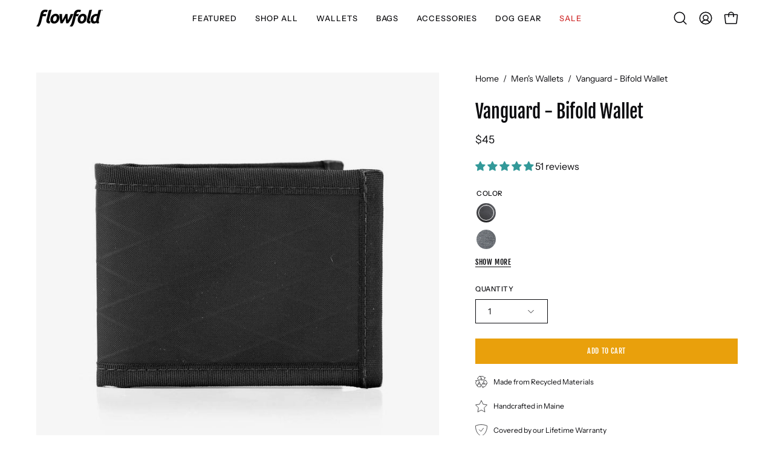

--- FILE ---
content_type: text/html; charset=utf-8
request_url: https://www.flowfold.com/collections/mens-wallets/products/vanguard-bifold-wallet?variant=40896021725295
body_size: 53831
content:
<!doctype html>
<html class="no-js no-touch" lang="en">
<head>

    
    
    
    
    
      
      
    
  
<script type="text/javascript" src="https://edge.personalizer.io/storefront/2.0.0/js/shopify/storefront.min.js?key=nwcfm-of6b3ta1wt6f2q-kj11l&shop=flowfold.myshopify.com"></script>
<script>
window.LimeSpot = window.LimeSpot === undefined ? {} : LimeSpot;
LimeSpot.PageInfo = { Type: "Product", ReferenceIdentifier: "1791064342646"};

LimeSpot.StoreInfo = { Theme: "Palo Alto" };


LimeSpot.CartItems = [];
</script>




  <meta charset="utf-8">
  <meta http-equiv='X-UA-Compatible' content='IE=edge'>
  <meta name="viewport" content="width=device-width, height=device-height, initial-scale=1.0, minimum-scale=1.0">
  <link rel="canonical" href="https://www.flowfold.com/products/vanguard-bifold-wallet" />
  <link rel="preconnect" href="https://cdn.shopify.com" crossorigin>
  <link rel="preconnect" href="https://fonts.shopify.com" crossorigin>
  <link rel="preconnect" href="https://monorail-edge.shopifysvc.com" crossorigin>

  <link href="//www.flowfold.com/cdn/shop/t/62/assets/theme.css?v=127450975547187991901767906044" as="style" rel="preload">
  <link href="//www.flowfold.com/cdn/shop/t/62/assets/vendor.js?v=74877493214922022811706887733" as="script" rel="preload">
  <link href="//www.flowfold.com/cdn/shop/t/62/assets/theme.js?v=46184529108772523031709739851" as="script" rel="preload">

  <link rel="preload" as="image" href="//www.flowfold.com/cdn/shop/t/62/assets/loading.svg?v=91665432863842511931706887732"><style data-shopify>:root { --loader-image-size: 150px; }:root { --loader-image-size: 320px; }html:not(.is-loading) .loading-overlay { opacity: 0; visibility: hidden; pointer-events: none; }
    .loading-overlay { position: fixed; top: 0; left: 0; z-index: 99999; width: 100vw; height: 100vh; display: flex; align-items: center; justify-content: center; background: var(--bg); transition: opacity 0.3s ease-out, visibility 0s linear 0.3s; }
    .loading-overlay .loader__image--fallback { width: 320px; height: 100%; background: var(--loader-image) no-repeat center center/contain; }
    .loader__image__holder { position: absolute; top: 0; left: 0; width: 100%; height: 100%; font-size: 0; display: flex; align-items: center; justify-content: center; animation: pulse-loading 2s infinite ease-in-out; }
    .loader__image { max-width: 150px; height: auto; object-fit: contain; }</style><script>
    const loadingAppearance = "once";
    const loaded = sessionStorage.getItem('loaded');

    if (loadingAppearance === 'once') {
      if (loaded === null) {
        sessionStorage.setItem('loaded', true);
        document.documentElement.classList.add('is-loading');
      }
    } else {
      document.documentElement.classList.add('is-loading');
    }
  </script><link rel="shortcut icon" href="//www.flowfold.com/cdn/shop/files/favicon_4d75f0cd-563e-481f-91b0-d5459f82918b_32x32.png?v=1709908997" type="image/png" />
  <title>Flowfold Vanguard - Minimalist Thin Bifold Wallet | Flowfold</title><meta name="description" content="Made from waterproof fabric this wallet combines a classic look, contemporary fit, and futuristic durability. Slim as two credit cards and light as three sheets of paper, it offers a compact yet practical way to stay organized. This wallet includes a cash pocket, 2 hidden card pockets and 2 ID windows. Made in the USA."><link rel="preload" as="font" href="//www.flowfold.com/cdn/fonts/instrument_sans/instrumentsans_n4.db86542ae5e1596dbdb28c279ae6c2086c4c5bfa.woff2" type="font/woff2" crossorigin><link rel="preload" as="font" href="//www.flowfold.com/cdn/fonts/fjalla_one/fjallaone_n4.262edaf1abaf5ed669f7ecd26fc3e24707a0ad85.woff2" type="font/woff2" crossorigin>

<meta property="og:site_name" content="Flowfold">
<meta property="og:url" content="https://www.flowfold.com/products/vanguard-bifold-wallet">
<meta property="og:title" content="Flowfold Vanguard - Minimalist Thin Bifold Wallet | Flowfold">
<meta property="og:type" content="product">
<meta property="og:description" content="Made from waterproof fabric this wallet combines a classic look, contemporary fit, and futuristic durability. Slim as two credit cards and light as three sheets of paper, it offers a compact yet practical way to stay organized. This wallet includes a cash pocket, 2 hidden card pockets and 2 ID windows. Made in the USA."><meta property="og:image" content="http://www.flowfold.com/cdn/shop/products/ffbf021_x2_c996ff3c-f9f8-4d56-94bb-ae9a458bfc9a.jpg?v=1628367822">
  <meta property="og:image:secure_url" content="https://www.flowfold.com/cdn/shop/products/ffbf021_x2_c996ff3c-f9f8-4d56-94bb-ae9a458bfc9a.jpg?v=1628367822">
  <meta property="og:image:width" content="1500">
  <meta property="og:image:height" content="1500"><meta property="og:price:amount" content="45">
  <meta property="og:price:currency" content="USD"><meta name="twitter:card" content="summary_large_image">
<meta name="twitter:title" content="Flowfold Vanguard - Minimalist Thin Bifold Wallet | Flowfold">
<meta name="twitter:description" content="Made from waterproof fabric this wallet combines a classic look, contemporary fit, and futuristic durability. Slim as two credit cards and light as three sheets of paper, it offers a compact yet practical way to stay organized. This wallet includes a cash pocket, 2 hidden card pockets and 2 ID windows. Made in the USA."><style data-shopify>@font-face {
  font-family: "Fjalla One";
  font-weight: 400;
  font-style: normal;
  font-display: swap;
  src: url("//www.flowfold.com/cdn/fonts/fjalla_one/fjallaone_n4.262edaf1abaf5ed669f7ecd26fc3e24707a0ad85.woff2") format("woff2"),
       url("//www.flowfold.com/cdn/fonts/fjalla_one/fjallaone_n4.f67f40342efd2b34cae019d50b4b5c4da6fc5da7.woff") format("woff");
}

@font-face {
  font-family: "Instrument Sans";
  font-weight: 400;
  font-style: normal;
  font-display: swap;
  src: url("//www.flowfold.com/cdn/fonts/instrument_sans/instrumentsans_n4.db86542ae5e1596dbdb28c279ae6c2086c4c5bfa.woff2") format("woff2"),
       url("//www.flowfold.com/cdn/fonts/instrument_sans/instrumentsans_n4.510f1b081e58d08c30978f465518799851ef6d8b.woff") format("woff");
}

@font-face {
  font-family: "Instrument Sans";
  font-weight: 500;
  font-style: normal;
  font-display: swap;
  src: url("//www.flowfold.com/cdn/fonts/instrument_sans/instrumentsans_n5.1ce463e1cc056566f977610764d93d4704464858.woff2") format("woff2"),
       url("//www.flowfold.com/cdn/fonts/instrument_sans/instrumentsans_n5.9079eb7bba230c9d8d8d3a7d101aa9d9f40b6d14.woff") format("woff");
}











  @font-face {
  font-family: "Instrument Sans";
  font-weight: 500;
  font-style: normal;
  font-display: swap;
  src: url("//www.flowfold.com/cdn/fonts/instrument_sans/instrumentsans_n5.1ce463e1cc056566f977610764d93d4704464858.woff2") format("woff2"),
       url("//www.flowfold.com/cdn/fonts/instrument_sans/instrumentsans_n5.9079eb7bba230c9d8d8d3a7d101aa9d9f40b6d14.woff") format("woff");
}




  @font-face {
  font-family: "Instrument Sans";
  font-weight: 400;
  font-style: italic;
  font-display: swap;
  src: url("//www.flowfold.com/cdn/fonts/instrument_sans/instrumentsans_i4.028d3c3cd8d085648c808ceb20cd2fd1eb3560e5.woff2") format("woff2"),
       url("//www.flowfold.com/cdn/fonts/instrument_sans/instrumentsans_i4.7e90d82df8dee29a99237cd19cc529d2206706a2.woff") format("woff");
}




  @font-face {
  font-family: "Instrument Sans";
  font-weight: 700;
  font-style: italic;
  font-display: swap;
  src: url("//www.flowfold.com/cdn/fonts/instrument_sans/instrumentsans_i7.d6063bb5d8f9cbf96eace9e8801697c54f363c6a.woff2") format("woff2"),
       url("//www.flowfold.com/cdn/fonts/instrument_sans/instrumentsans_i7.ce33afe63f8198a3ac4261b826b560103542cd36.woff") format("woff");
}




  @font-face {
  font-family: "Instrument Sans";
  font-weight: 600;
  font-style: normal;
  font-display: swap;
  src: url("//www.flowfold.com/cdn/fonts/instrument_sans/instrumentsans_n6.27dc66245013a6f7f317d383a3cc9a0c347fb42d.woff2") format("woff2"),
       url("//www.flowfold.com/cdn/fonts/instrument_sans/instrumentsans_n6.1a71efbeeb140ec495af80aad612ad55e19e6d0e.woff") format("woff");
}


:root {--COLOR-PRIMARY-OPPOSITE: #ffffff;
  --COLOR-PRIMARY-OPPOSITE-ALPHA-20: rgba(255, 255, 255, 0.2);
  --COLOR-PRIMARY-LIGHTEN-DARKEN-ALPHA-20: rgba(184, 127, 10, 0.2);
  --COLOR-PRIMARY-LIGHTEN-DARKEN-ALPHA-30: rgba(184, 127, 10, 0.3);

  --PRIMARY-BUTTONS-COLOR-BG: #e9a00c;
  --PRIMARY-BUTTONS-COLOR-TEXT: #ffffff;
  --PRIMARY-BUTTONS-COLOR-BORDER: #e9a00c;

  --PRIMARY-BUTTONS-COLOR-LIGHTEN-DARKEN: #b87f0a;

  --PRIMARY-BUTTONS-COLOR-ALPHA-05: rgba(233, 160, 12, 0.05);
  --PRIMARY-BUTTONS-COLOR-ALPHA-10: rgba(233, 160, 12, 0.1);
  --PRIMARY-BUTTONS-COLOR-ALPHA-50: rgba(233, 160, 12, 0.5);--COLOR-SECONDARY-OPPOSITE: #000000;
  --COLOR-SECONDARY-OPPOSITE-ALPHA-20: rgba(0, 0, 0, 0.2);
  --COLOR-SECONDARY-LIGHTEN-DARKEN-ALPHA-20: rgba(230, 230, 230, 0.2);
  --COLOR-SECONDARY-LIGHTEN-DARKEN-ALPHA-30: rgba(230, 230, 230, 0.3);

  --SECONDARY-BUTTONS-COLOR-BG: #ffffff;
  --SECONDARY-BUTTONS-COLOR-TEXT: #000000;
  --SECONDARY-BUTTONS-COLOR-BORDER: #ffffff;

  --SECONDARY-BUTTONS-COLOR-ALPHA-05: rgba(255, 255, 255, 0.05);
  --SECONDARY-BUTTONS-COLOR-ALPHA-10: rgba(255, 255, 255, 0.1);
  --SECONDARY-BUTTONS-COLOR-ALPHA-50: rgba(255, 255, 255, 0.5);--OUTLINE-BUTTONS-PRIMARY-BG: transparent;
  --OUTLINE-BUTTONS-PRIMARY-TEXT: #e9a00c;
  --OUTLINE-BUTTONS-PRIMARY-BORDER: #e9a00c;
  --OUTLINE-BUTTONS-PRIMARY-BG-HOVER: rgba(184, 127, 10, 0.2);

  --OUTLINE-BUTTONS-SECONDARY-BG: transparent;
  --OUTLINE-BUTTONS-SECONDARY-TEXT: #ffffff;
  --OUTLINE-BUTTONS-SECONDARY-BORDER: #ffffff;
  --OUTLINE-BUTTONS-SECONDARY-BG-HOVER: rgba(230, 230, 230, 0.2);

  --OUTLINE-BUTTONS-WHITE-BG: transparent;
  --OUTLINE-BUTTONS-WHITE-TEXT: #ffffff;
  --OUTLINE-BUTTONS-WHITE-BORDER: #ffffff;

  --OUTLINE-BUTTONS-BLACK-BG: transparent;
  --OUTLINE-BUTTONS-BLACK-TEXT: #000000;
  --OUTLINE-BUTTONS-BLACK-BORDER: #000000;--OUTLINE-SOLID-BUTTONS-PRIMARY-BG: #e9a00c;
  --OUTLINE-SOLID-BUTTONS-PRIMARY-TEXT: #ffffff;
  --OUTLINE-SOLID-BUTTONS-PRIMARY-BORDER: #ffffff;
  --OUTLINE-SOLID-BUTTONS-PRIMARY-BG-HOVER: rgba(255, 255, 255, 0.2);

  --OUTLINE-SOLID-BUTTONS-SECONDARY-BG: #ffffff;
  --OUTLINE-SOLID-BUTTONS-SECONDARY-TEXT: #000000;
  --OUTLINE-SOLID-BUTTONS-SECONDARY-BORDER: #000000;
  --OUTLINE-SOLID-BUTTONS-SECONDARY-BG-HOVER: rgba(0, 0, 0, 0.2);

  --OUTLINE-SOLID-BUTTONS-WHITE-BG: #ffffff;
  --OUTLINE-SOLID-BUTTONS-WHITE-TEXT: #000000;
  --OUTLINE-SOLID-BUTTONS-WHITE-BORDER: #000000;

  --OUTLINE-SOLID-BUTTONS-BLACK-BG: #000000;
  --OUTLINE-SOLID-BUTTONS-BLACK-TEXT: #ffffff;
  --OUTLINE-SOLID-BUTTONS-BLACK-BORDER: #ffffff;--COLOR-HEADING: #0c0c0f;
  --COLOR-TEXT: #0c0c0f;
  --COLOR-TEXT-DARKEN: #000000;
  --COLOR-TEXT-LIGHTEN: #393948;
  --COLOR-TEXT-ALPHA-5: rgba(12, 12, 15, 0.05);
  --COLOR-TEXT-ALPHA-8: rgba(12, 12, 15, 0.08);
  --COLOR-TEXT-ALPHA-10: rgba(12, 12, 15, 0.1);
  --COLOR-TEXT-ALPHA-15: rgba(12, 12, 15, 0.15);
  --COLOR-TEXT-ALPHA-20: rgba(12, 12, 15, 0.2);
  --COLOR-TEXT-ALPHA-25: rgba(12, 12, 15, 0.25);
  --COLOR-TEXT-ALPHA-50: rgba(12, 12, 15, 0.5);
  --COLOR-TEXT-ALPHA-60: rgba(12, 12, 15, 0.6);
  --COLOR-TEXT-ALPHA-85: rgba(12, 12, 15, 0.85);

  --COLOR-BG: #ffffff;
  --COLOR-BG-ALPHA-25: rgba(255, 255, 255, 0.25);
  --COLOR-BG-ALPHA-35: rgba(255, 255, 255, 0.35);
  --COLOR-BG-ALPHA-60: rgba(255, 255, 255, 0.6);
  --COLOR-BG-ALPHA-65: rgba(255, 255, 255, 0.65);
  --COLOR-BG-ALPHA-85: rgba(255, 255, 255, 0.85);
  --COLOR-BG-OVERLAY: rgba(255, 255, 255, 0.75);
  --COLOR-BG-DARKEN: #e6e6e6;
  --COLOR-BG-LIGHTEN-DARKEN: #e6e6e6;
  --COLOR-BG-LIGHTEN-DARKEN-SHIMMER-BG: #fafafa;
  --COLOR-BG-LIGHTEN-DARKEN-SHIMMER-EFFECT: #f5f5f5;
  --COLOR-BG-LIGHTEN-DARKEN-FOREGROUND: #f7f7f7;
  --COLOR-BG-LIGHTEN-DARKEN-SEARCH-LOADER: #cccccc;
  --COLOR-BG-LIGHTEN-DARKEN-SEARCH-LOADER-LINE: #e6e6e6;
  --COLOR-BG-LIGHTEN-DARKEN-2: #cdcdcd;
  --COLOR-BG-LIGHTEN-DARKEN-3: #b3b3b3;
  --COLOR-BG-LIGHTEN-DARKEN-4: #9a9a9a;
  --COLOR-BG-LIGHTEN-DARKEN-CONTRAST: #b3b3b3;
  --COLOR-BG-LIGHTEN-DARKEN-CONTRAST-2: #999999;
  --COLOR-BG-LIGHTEN-DARKEN-CONTRAST-3: #808080;
  --COLOR-BG-LIGHTEN-DARKEN-CONTRAST-4: #666666;

  --COLOR-BG-SECONDARY: #f4f4f4;
  --COLOR-BG-SECONDARY-LIGHTEN-DARKEN: #dbdbdb;
  --COLOR-BG-SECONDARY-LIGHTEN-DARKEN-CONTRAST: #757575;

  --COLOR-INPUT-BG: #ffffff;

  --COLOR-ACCENT: #fda136;
  --COLOR-ACCENT-TEXT: #fff;

  --COLOR-BORDER: #d3d3d3;
  --COLOR-BORDER-ALPHA-15: rgba(211, 211, 211, 0.15);
  --COLOR-BORDER-ALPHA-30: rgba(211, 211, 211, 0.3);
  --COLOR-BORDER-ALPHA-50: rgba(211, 211, 211, 0.5);
  --COLOR-BORDER-ALPHA-65: rgba(211, 211, 211, 0.65);
  --COLOR-BORDER-LIGHTEN-DARKEN: #868686;
  --COLOR-BORDER-HAIRLINE: #f7f7f7;

  --COLOR-SALE-BG: #d75710;
  --COLOR-SALE-TEXT: #ffffff;
  --COLOR-CUSTOM-BG: #000000;
  --COLOR-CUSTOM-TEXT: #ffffff;
  --COLOR-SOLD-BG: #ffffff;
  --COLOR-SOLD-TEXT: #d75710;
  --COLOR-SAVING-BG: #d75710;
  --COLOR-SAVING-TEXT: #ffffff;

  --COLOR-WHITE-BLACK: fff;
  --COLOR-BLACK-WHITE: #000;
  --COLOR-BLACK-WHITE-ALPHA-25: rgba(0, 0, 0, 0.25);--COLOR-DISABLED-GREY: rgba(12, 12, 15, 0.05);
  --COLOR-DISABLED-GREY-DARKEN: rgba(12, 12, 15, 0.45);
  --COLOR-ERROR: #D02E2E;
  --COLOR-ERROR-BG: #f3cbcb;
  --COLOR-SUCCESS: #56AD6A;
  --COLOR-SUCCESS-BG: #ECFEF0;
  --COLOR-WARN: #ECBD5E;
  --COLOR-TRANSPARENT: rgba(255, 255, 255, 0);

  --COLOR-WHITE: #ffffff;
  --COLOR-WHITE-DARKEN: #f2f2f2;
  --COLOR-WHITE-ALPHA-10: rgba(255, 255, 255, 0.1);
  --COLOR-WHITE-ALPHA-20: rgba(255, 255, 255, 0.2);
  --COLOR-WHITE-ALPHA-25: rgba(255, 255, 255, 0.25);
  --COLOR-WHITE-ALPHA-50: rgba(255, 255, 255, 0.5);
  --COLOR-WHITE-ALPHA-60: rgba(255, 255, 255, 0.6);
  --COLOR-BLACK: #000000;
  --COLOR-BLACK-LIGHTEN: #1a1a1a;
  --COLOR-BLACK-ALPHA-10: rgba(0, 0, 0, 0.1);
  --COLOR-BLACK-ALPHA-20: rgba(0, 0, 0, 0.2);
  --COLOR-BLACK-ALPHA-25: rgba(0, 0, 0, 0.25);
  --COLOR-BLACK-ALPHA-50: rgba(0, 0, 0, 0.5);
  --COLOR-BLACK-ALPHA-60: rgba(0, 0, 0, 0.6);--FONT-STACK-BODY: "Instrument Sans", sans-serif;
  --FONT-STYLE-BODY: normal;
  --FONT-STYLE-BODY-ITALIC: italic;
  --FONT-ADJUST-BODY: 1.0;

  --FONT-WEIGHT-BODY: 400;
  --FONT-WEIGHT-BODY-LIGHT: 300;
  --FONT-WEIGHT-BODY-MEDIUM: 700;
  --FONT-WEIGHT-BODY-BOLD: 500;

  --FONT-STACK-HEADING: "Fjalla One", sans-serif;
  --FONT-STYLE-HEADING: normal;
  --FONT-STYLE-HEADING-ITALIC: ;
  --FONT-ADJUST-HEADING: 0.95;

  --FONT-WEIGHT-HEADING: 400;
  --FONT-WEIGHT-HEADING-LIGHT: 300;
  --FONT-WEIGHT-HEADING-MEDIUM: 500;
  --FONT-WEIGHT-HEADING-BOLD: 600;

  --FONT-STACK-NAV: "Instrument Sans", sans-serif;
  --FONT-STYLE-NAV: normal;
  --FONT-STYLE-NAV-ITALIC: italic;
  --FONT-ADJUST-NAV: 0.85;
  --FONT-ADJUST-NAV-TOP-LEVEL: 0.8;

  --FONT-WEIGHT-NAV: 400;
  --FONT-WEIGHT-NAV-LIGHT: 300;
  --FONT-WEIGHT-NAV-MEDIUM: 700;
  --FONT-WEIGHT-NAV-BOLD: 500;

  --FONT-ADJUST-PRODUCT-GRID: 0.9;

  --FONT-STACK-BUTTON: "Fjalla One", sans-serif;
  --FONT-STYLE-BUTTON: normal;
  --FONT-STYLE-BUTTON-ITALIC: ;
  --FONT-ADJUST-BUTTON: 0.75;

  --FONT-WEIGHT-BUTTON: 400;
  --FONT-WEIGHT-BUTTON-MEDIUM: 500;
  --FONT-WEIGHT-BUTTON-BOLD: 600;

  --FONT-STACK-SUBHEADING: "Instrument Sans", sans-serif;
  --FONT-STYLE-SUBHEADING: normal;
  --FONT-ADJUST-SUBHEADING: 0.85;

  --FONT-WEIGHT-SUBHEADING: 500;
  --FONT-WEIGHT-SUBHEADING-BOLD: 600;

  --FONT-STACK-LABEL: "Instrument Sans", sans-serif;
  --FONT-STYLE-LABEL: normal;
  --FONT-ADJUST-LABEL: 0.65;

  --FONT-WEIGHT-LABEL: 500;

  --LETTER-SPACING-NAV: 0.075em;
  --LETTER-SPACING-SUBHEADING: -0.025em;
  --LETTER-SPACING-BUTTON: 0.05em;
  --LETTER-SPACING-LABEL: 0.05em;

  --BUTTON-TEXT-CAPS: uppercase;
  --HEADING-TEXT-CAPS: none;
  --SUBHEADING-TEXT-CAPS: uppercase;
  --LABEL-TEXT-CAPS: uppercase;--FONT-SIZE-INPUT: 1.0rem;--RADIUS: 0px;
  --RADIUS-SMALL: 0px;
  --RADIUS-TINY: 0px;
  --RADIUS-BADGE: 0px;
  --RADIUS-CHECKBOX: 0px;
  --RADIUS-TEXTAREA: 0px;--PRODUCT-MEDIA-PADDING-TOP: 100%;--BORDER-WIDTH: 1px;--STROKE-WIDTH: 12px;--SITE-WIDTH: 1440px;
  --SITE-WIDTH-NARROW: 840px;--COLOR-UPSELLS-BG: #f9fbfc;
  --COLOR-UPSELLS-TEXT: #0B0B0B;
  --COLOR-UPSELLS-TEXT-LIGHTEN: #3e3e3e;
  --COLOR-UPSELLS-DISABLED-GREY-DARKEN: rgba(11, 11, 11, 0.45);
  --UPSELLS-HEIGHT: 130px;
  --UPSELLS-IMAGE-WIDTH: 30%;--ICON-ARROW-RIGHT: url( "//www.flowfold.com/cdn/shop/t/62/assets/icon-chevron-right.svg?v=115618353204357621731706887732" );--loading-svg: url( "//www.flowfold.com/cdn/shop/t/62/assets/loading.svg?v=91665432863842511931706887732" );
  --icon-check: url( "//www.flowfold.com/cdn/shop/t/62/assets/icon-check.svg?v=175316081881880408121706887732" );
  --icon-check-swatch: url( "//www.flowfold.com/cdn/shop/t/62/assets/icon-check-swatch.svg?v=131897745589030387781706887732" );
  --icon-zoom-in: url( "//www.flowfold.com/cdn/shop/t/62/assets/icon-zoom-in.svg?v=157433013461716915331706887732" );
  --icon-zoom-out: url( "//www.flowfold.com/cdn/shop/t/62/assets/icon-zoom-out.svg?v=164909107869959372931706887732" );--collection-sticky-bar-height: 0px;
  --collection-image-padding-top: 60%;

  --drawer-width: 400px;
  --drawer-transition: transform 0.4s cubic-bezier(0.46, 0.01, 0.32, 1);--gutter: 60px;
  --gutter-mobile: 20px;
  --grid-gutter: 20px;
  --grid-gutter-mobile: 35px;--inner: 20px;
  --inner-tablet: 18px;
  --inner-mobile: 16px;--grid: repeat(3, minmax(0, 1fr));
  --grid-tablet: repeat(3, minmax(0, 1fr));
  --grid-mobile: repeat(2, minmax(0, 1fr));
  --megamenu-grid: repeat(4, minmax(0, 1fr));
  --grid-row: 1 / span 3;--scrollbar-width: 0px;--overlay: #000;
  --overlay-opacity: 1;--swatch-width: 38px;
  --swatch-height: 26px;
  --swatch-size: 32px;
  --swatch-size-mobile: 30px;

  
  --move-offset: 20px;

  
  --autoplay-speed: 2200ms;

  
--filter-bg: .97;
  --product-filter-bg: .97;
  }</style><link href="//www.flowfold.com/cdn/shop/t/62/assets/theme.css?v=127450975547187991901767906044" rel="stylesheet" type="text/css" media="all" /><script type="text/javascript">
    if (window.MSInputMethodContext && document.documentMode) {
      var scripts = document.getElementsByTagName('script')[0];
      var polyfill = document.createElement("script");
      polyfill.defer = true;
      polyfill.src = "//www.flowfold.com/cdn/shop/t/62/assets/ie11.js?v=164037955086922138091706887732";

      scripts.parentNode.insertBefore(polyfill, scripts);

      document.documentElement.classList.add('ie11');
    } else {
      document.documentElement.className = document.documentElement.className.replace('no-js', 'js');
    }

    let root = '/';
    if (root[root.length - 1] !== '/') {
      root = `${root}/`;
    }

    window.theme = {
      routes: {
        root: root,
        cart_url: "\/cart",
        cart_add_url: "\/cart\/add",
        cart_change_url: "\/cart\/change",
        shop_url: "https:\/\/www.flowfold.com",
        searchUrl: '/search',
        predictiveSearchUrl: '/search/suggest',
        product_recommendations_url: "\/recommendations\/products"
      },
      assets: {
        photoswipe: '//www.flowfold.com/cdn/shop/t/62/assets/photoswipe.js?v=162613001030112971491706887733',
        smoothscroll: '//www.flowfold.com/cdn/shop/t/62/assets/smoothscroll.js?v=37906625415260927261706887733',
        no_image: "//www.flowfold.com/cdn/shopifycloud/storefront/assets/no-image-2048-a2addb12_1024x.gif",
        swatches: '//www.flowfold.com/cdn/shop/t/62/assets/swatches.json?v=73847342306722594611767905942',
        base: "//www.flowfold.com/cdn/shop/t/62/assets/"
      },
      strings: {
        add_to_cart: "Add to Cart",
        cart_acceptance_error: "You must accept our terms and conditions.",
        cart_empty: "Your cart is currently empty.",
        cart_price: "Price",
        cart_quantity: "Quantity",
        cart_items_one: "{{ count }} item",
        cart_items_many: "{{ count }} items",
        cart_title: "Cart",
        cart_total: "Total",
        continue_shopping: "Continue Shopping",
        free: "Free",
        limit_error: "Sorry, looks like we don\u0026#39;t have enough of this product.",
        preorder: "Pre-Order",
        remove: "Remove",
        sale_badge_text: "Sale",
        saving_badge: "Save {{ discount }}",
        saving_up_to_badge: "Save up to {{ discount }}",
        sold_out: "Sold Out",
        subscription: "Subscription",
        unavailable: "Unavailable",
        unit_price_label: "Unit price",
        unit_price_separator: "per",
        zero_qty_error: "Quantity must be greater than 0.",
        delete_confirm: "Are you sure you wish to delete this address?",
        newsletter_product_availability: "Notify Me When It’s Available"
      },
      icons: {
        plus: '<svg aria-hidden="true" focusable="false" role="presentation" class="icon icon-toggle-plus" viewBox="0 0 192 192"><path d="M30 96h132M96 30v132" stroke="currentColor" stroke-linecap="round" stroke-linejoin="round"/></svg>',
        minus: '<svg aria-hidden="true" focusable="false" role="presentation" class="icon icon-toggle-minus" viewBox="0 0 192 192"><path d="M30 96h132" stroke="currentColor" stroke-linecap="round" stroke-linejoin="round"/></svg>',
        close: '<svg aria-hidden="true" focusable="false" role="presentation" class="icon icon-close" viewBox="0 0 192 192"><path d="M150 42 42 150M150 150 42 42" stroke="currentColor" stroke-linecap="round" stroke-linejoin="round"/></svg>'
      },
      settings: {
        animations: true,
        cartType: "drawer",
        enableAcceptTerms: false,
        enableInfinityScroll: false,
        enablePaymentButton: false,
        gridImageSize: "cover",
        gridImageAspectRatio: 1,
        mobileMenuBehaviour: "trigger",
        productGridHover: "image",
        savingBadgeType: "money",
        showSaleBadge: true,
        showSoldBadge: true,
        showSavingBadge: true,
        quickBuy: "quick_buy",
        suggestArticles: false,
        suggestCollections: true,
        suggestProducts: true,
        suggestPages: false,
        suggestionsResultsLimit: 10,
        currency_code_enable: false,
        hideInventoryCount: true,
        enableColorSwatchesCollection: true,
      },
      sizes: {
        mobile: 480,
        small: 768,
        large: 1024,
        widescreen: 1440
      },
      moneyFormat: "${{amount_no_decimals}}",
      moneyWithCurrencyFormat: "${{amount_no_decimals}} USD",
      subtotal: 0,
      info: {
        name: 'Palo Alto'
      },
      version: '5.6.0'
    };
    window.PaloAlto = window.PaloAlto || {};
    window.slate = window.slate || {};
    window.isHeaderTransparent = false;
    window.stickyHeaderHeight = 60;
    window.lastWindowWidth = window.innerWidth || document.documentElement.clientWidth;
  </script><script src="//www.flowfold.com/cdn/shop/t/62/assets/vendor.js?v=74877493214922022811706887733" defer="defer"></script>
  <script src="//www.flowfold.com/cdn/shop/t/62/assets/theme.js?v=46184529108772523031709739851" defer="defer"></script><script>window.performance && window.performance.mark && window.performance.mark('shopify.content_for_header.start');</script><meta name="google-site-verification" content="VkLXHAV138ARLjJCftRTDluqBu4WvZwulBSDLDvcupY">
<meta id="shopify-digital-wallet" name="shopify-digital-wallet" content="/4074012790/digital_wallets/dialog">
<meta name="shopify-checkout-api-token" content="67082296823889149e83fd3230c03522">
<link rel="alternate" hreflang="x-default" href="https://www.flowfold.com/products/vanguard-bifold-wallet">
<link rel="alternate" hreflang="en" href="https://www.flowfold.com/products/vanguard-bifold-wallet">
<link rel="alternate" hreflang="en-CA" href="https://www.flowfold.com/en-ca/products/vanguard-bifold-wallet">
<link rel="alternate" type="application/json+oembed" href="https://www.flowfold.com/products/vanguard-bifold-wallet.oembed">
<script async="async" src="/checkouts/internal/preloads.js?locale=en-US"></script>
<link rel="preconnect" href="https://shop.app" crossorigin="anonymous">
<script async="async" src="https://shop.app/checkouts/internal/preloads.js?locale=en-US&shop_id=4074012790" crossorigin="anonymous"></script>
<script id="shopify-features" type="application/json">{"accessToken":"67082296823889149e83fd3230c03522","betas":["rich-media-storefront-analytics"],"domain":"www.flowfold.com","predictiveSearch":true,"shopId":4074012790,"locale":"en"}</script>
<script>var Shopify = Shopify || {};
Shopify.shop = "flowfold.myshopify.com";
Shopify.locale = "en";
Shopify.currency = {"active":"USD","rate":"1.0"};
Shopify.country = "US";
Shopify.theme = {"name":"Palo Alto","id":165308399891,"schema_name":"Palo Alto","schema_version":"5.6.0","theme_store_id":777,"role":"main"};
Shopify.theme.handle = "null";
Shopify.theme.style = {"id":null,"handle":null};
Shopify.cdnHost = "www.flowfold.com/cdn";
Shopify.routes = Shopify.routes || {};
Shopify.routes.root = "/";</script>
<script type="module">!function(o){(o.Shopify=o.Shopify||{}).modules=!0}(window);</script>
<script>!function(o){function n(){var o=[];function n(){o.push(Array.prototype.slice.apply(arguments))}return n.q=o,n}var t=o.Shopify=o.Shopify||{};t.loadFeatures=n(),t.autoloadFeatures=n()}(window);</script>
<script>
  window.ShopifyPay = window.ShopifyPay || {};
  window.ShopifyPay.apiHost = "shop.app\/pay";
  window.ShopifyPay.redirectState = null;
</script>
<script id="shop-js-analytics" type="application/json">{"pageType":"product"}</script>
<script defer="defer" async type="module" src="//www.flowfold.com/cdn/shopifycloud/shop-js/modules/v2/client.init-shop-cart-sync_IZsNAliE.en.esm.js"></script>
<script defer="defer" async type="module" src="//www.flowfold.com/cdn/shopifycloud/shop-js/modules/v2/chunk.common_0OUaOowp.esm.js"></script>
<script type="module">
  await import("//www.flowfold.com/cdn/shopifycloud/shop-js/modules/v2/client.init-shop-cart-sync_IZsNAliE.en.esm.js");
await import("//www.flowfold.com/cdn/shopifycloud/shop-js/modules/v2/chunk.common_0OUaOowp.esm.js");

  window.Shopify.SignInWithShop?.initShopCartSync?.({"fedCMEnabled":true,"windoidEnabled":true});

</script>
<script defer="defer" async type="module" src="//www.flowfold.com/cdn/shopifycloud/shop-js/modules/v2/client.payment-terms_CNlwjfZz.en.esm.js"></script>
<script defer="defer" async type="module" src="//www.flowfold.com/cdn/shopifycloud/shop-js/modules/v2/chunk.common_0OUaOowp.esm.js"></script>
<script defer="defer" async type="module" src="//www.flowfold.com/cdn/shopifycloud/shop-js/modules/v2/chunk.modal_CGo_dVj3.esm.js"></script>
<script type="module">
  await import("//www.flowfold.com/cdn/shopifycloud/shop-js/modules/v2/client.payment-terms_CNlwjfZz.en.esm.js");
await import("//www.flowfold.com/cdn/shopifycloud/shop-js/modules/v2/chunk.common_0OUaOowp.esm.js");
await import("//www.flowfold.com/cdn/shopifycloud/shop-js/modules/v2/chunk.modal_CGo_dVj3.esm.js");

  
</script>
<script>
  window.Shopify = window.Shopify || {};
  if (!window.Shopify.featureAssets) window.Shopify.featureAssets = {};
  window.Shopify.featureAssets['shop-js'] = {"shop-cart-sync":["modules/v2/client.shop-cart-sync_DLOhI_0X.en.esm.js","modules/v2/chunk.common_0OUaOowp.esm.js"],"init-fed-cm":["modules/v2/client.init-fed-cm_C6YtU0w6.en.esm.js","modules/v2/chunk.common_0OUaOowp.esm.js"],"shop-button":["modules/v2/client.shop-button_BCMx7GTG.en.esm.js","modules/v2/chunk.common_0OUaOowp.esm.js"],"shop-cash-offers":["modules/v2/client.shop-cash-offers_BT26qb5j.en.esm.js","modules/v2/chunk.common_0OUaOowp.esm.js","modules/v2/chunk.modal_CGo_dVj3.esm.js"],"init-windoid":["modules/v2/client.init-windoid_B9PkRMql.en.esm.js","modules/v2/chunk.common_0OUaOowp.esm.js"],"init-shop-email-lookup-coordinator":["modules/v2/client.init-shop-email-lookup-coordinator_DZkqjsbU.en.esm.js","modules/v2/chunk.common_0OUaOowp.esm.js"],"shop-toast-manager":["modules/v2/client.shop-toast-manager_Di2EnuM7.en.esm.js","modules/v2/chunk.common_0OUaOowp.esm.js"],"shop-login-button":["modules/v2/client.shop-login-button_BtqW_SIO.en.esm.js","modules/v2/chunk.common_0OUaOowp.esm.js","modules/v2/chunk.modal_CGo_dVj3.esm.js"],"avatar":["modules/v2/client.avatar_BTnouDA3.en.esm.js"],"pay-button":["modules/v2/client.pay-button_CWa-C9R1.en.esm.js","modules/v2/chunk.common_0OUaOowp.esm.js"],"init-shop-cart-sync":["modules/v2/client.init-shop-cart-sync_IZsNAliE.en.esm.js","modules/v2/chunk.common_0OUaOowp.esm.js"],"init-customer-accounts":["modules/v2/client.init-customer-accounts_DenGwJTU.en.esm.js","modules/v2/client.shop-login-button_BtqW_SIO.en.esm.js","modules/v2/chunk.common_0OUaOowp.esm.js","modules/v2/chunk.modal_CGo_dVj3.esm.js"],"init-shop-for-new-customer-accounts":["modules/v2/client.init-shop-for-new-customer-accounts_JdHXxpS9.en.esm.js","modules/v2/client.shop-login-button_BtqW_SIO.en.esm.js","modules/v2/chunk.common_0OUaOowp.esm.js","modules/v2/chunk.modal_CGo_dVj3.esm.js"],"init-customer-accounts-sign-up":["modules/v2/client.init-customer-accounts-sign-up_D6__K_p8.en.esm.js","modules/v2/client.shop-login-button_BtqW_SIO.en.esm.js","modules/v2/chunk.common_0OUaOowp.esm.js","modules/v2/chunk.modal_CGo_dVj3.esm.js"],"checkout-modal":["modules/v2/client.checkout-modal_C_ZQDY6s.en.esm.js","modules/v2/chunk.common_0OUaOowp.esm.js","modules/v2/chunk.modal_CGo_dVj3.esm.js"],"shop-follow-button":["modules/v2/client.shop-follow-button_XetIsj8l.en.esm.js","modules/v2/chunk.common_0OUaOowp.esm.js","modules/v2/chunk.modal_CGo_dVj3.esm.js"],"lead-capture":["modules/v2/client.lead-capture_DvA72MRN.en.esm.js","modules/v2/chunk.common_0OUaOowp.esm.js","modules/v2/chunk.modal_CGo_dVj3.esm.js"],"shop-login":["modules/v2/client.shop-login_ClXNxyh6.en.esm.js","modules/v2/chunk.common_0OUaOowp.esm.js","modules/v2/chunk.modal_CGo_dVj3.esm.js"],"payment-terms":["modules/v2/client.payment-terms_CNlwjfZz.en.esm.js","modules/v2/chunk.common_0OUaOowp.esm.js","modules/v2/chunk.modal_CGo_dVj3.esm.js"]};
</script>
<script>(function() {
  var isLoaded = false;
  function asyncLoad() {
    if (isLoaded) return;
    isLoaded = true;
    var urls = ["\/\/www.powr.io\/powr.js?powr-token=flowfold.myshopify.com\u0026external-type=shopify\u0026shop=flowfold.myshopify.com","https:\/\/cdn1.stamped.io\/files\/widget.min.js?shop=flowfold.myshopify.com","\/\/searchserverapi.com\/widgets\/shopify\/init.js?a=6D4u2Q5e8t\u0026shop=flowfold.myshopify.com","https:\/\/chat-widget.withremark.com\/api\/loader?shop=flowfold.myshopify.com","https:\/\/edge.personalizer.io\/storefront\/2.0.0\/js\/shopify\/storefront.min.js?key=8c6vh-sbn6z3tif1tmm6yj2ic-6gs8p\u0026shop=flowfold.myshopify.com","https:\/\/shopify-extension.getredo.com\/main.js?widget_id=xda3flho7tx2z5u\u0026shop=flowfold.myshopify.com"];
    for (var i = 0; i < urls.length; i++) {
      var s = document.createElement('script');
      s.type = 'text/javascript';
      s.async = true;
      s.src = urls[i];
      var x = document.getElementsByTagName('script')[0];
      x.parentNode.insertBefore(s, x);
    }
  };
  if(window.attachEvent) {
    window.attachEvent('onload', asyncLoad);
  } else {
    window.addEventListener('load', asyncLoad, false);
  }
})();</script>
<script id="__st">var __st={"a":4074012790,"offset":-18000,"reqid":"f907b6f0-1394-48de-b3b3-875a8efeea67-1768445708","pageurl":"www.flowfold.com\/collections\/mens-wallets\/products\/vanguard-bifold-wallet?variant=40896021725295","u":"49e3ecfa1e1d","p":"product","rtyp":"product","rid":1791064342646};</script>
<script>window.ShopifyPaypalV4VisibilityTracking = true;</script>
<script id="captcha-bootstrap">!function(){'use strict';const t='contact',e='account',n='new_comment',o=[[t,t],['blogs',n],['comments',n],[t,'customer']],c=[[e,'customer_login'],[e,'guest_login'],[e,'recover_customer_password'],[e,'create_customer']],r=t=>t.map((([t,e])=>`form[action*='/${t}']:not([data-nocaptcha='true']) input[name='form_type'][value='${e}']`)).join(','),a=t=>()=>t?[...document.querySelectorAll(t)].map((t=>t.form)):[];function s(){const t=[...o],e=r(t);return a(e)}const i='password',u='form_key',d=['recaptcha-v3-token','g-recaptcha-response','h-captcha-response',i],f=()=>{try{return window.sessionStorage}catch{return}},m='__shopify_v',_=t=>t.elements[u];function p(t,e,n=!1){try{const o=window.sessionStorage,c=JSON.parse(o.getItem(e)),{data:r}=function(t){const{data:e,action:n}=t;return t[m]||n?{data:e,action:n}:{data:t,action:n}}(c);for(const[e,n]of Object.entries(r))t.elements[e]&&(t.elements[e].value=n);n&&o.removeItem(e)}catch(o){console.error('form repopulation failed',{error:o})}}const l='form_type',E='cptcha';function T(t){t.dataset[E]=!0}const w=window,h=w.document,L='Shopify',v='ce_forms',y='captcha';let A=!1;((t,e)=>{const n=(g='f06e6c50-85a8-45c8-87d0-21a2b65856fe',I='https://cdn.shopify.com/shopifycloud/storefront-forms-hcaptcha/ce_storefront_forms_captcha_hcaptcha.v1.5.2.iife.js',D={infoText:'Protected by hCaptcha',privacyText:'Privacy',termsText:'Terms'},(t,e,n)=>{const o=w[L][v],c=o.bindForm;if(c)return c(t,g,e,D).then(n);var r;o.q.push([[t,g,e,D],n]),r=I,A||(h.body.append(Object.assign(h.createElement('script'),{id:'captcha-provider',async:!0,src:r})),A=!0)});var g,I,D;w[L]=w[L]||{},w[L][v]=w[L][v]||{},w[L][v].q=[],w[L][y]=w[L][y]||{},w[L][y].protect=function(t,e){n(t,void 0,e),T(t)},Object.freeze(w[L][y]),function(t,e,n,w,h,L){const[v,y,A,g]=function(t,e,n){const i=e?o:[],u=t?c:[],d=[...i,...u],f=r(d),m=r(i),_=r(d.filter((([t,e])=>n.includes(e))));return[a(f),a(m),a(_),s()]}(w,h,L),I=t=>{const e=t.target;return e instanceof HTMLFormElement?e:e&&e.form},D=t=>v().includes(t);t.addEventListener('submit',(t=>{const e=I(t);if(!e)return;const n=D(e)&&!e.dataset.hcaptchaBound&&!e.dataset.recaptchaBound,o=_(e),c=g().includes(e)&&(!o||!o.value);(n||c)&&t.preventDefault(),c&&!n&&(function(t){try{if(!f())return;!function(t){const e=f();if(!e)return;const n=_(t);if(!n)return;const o=n.value;o&&e.removeItem(o)}(t);const e=Array.from(Array(32),(()=>Math.random().toString(36)[2])).join('');!function(t,e){_(t)||t.append(Object.assign(document.createElement('input'),{type:'hidden',name:u})),t.elements[u].value=e}(t,e),function(t,e){const n=f();if(!n)return;const o=[...t.querySelectorAll(`input[type='${i}']`)].map((({name:t})=>t)),c=[...d,...o],r={};for(const[a,s]of new FormData(t).entries())c.includes(a)||(r[a]=s);n.setItem(e,JSON.stringify({[m]:1,action:t.action,data:r}))}(t,e)}catch(e){console.error('failed to persist form',e)}}(e),e.submit())}));const S=(t,e)=>{t&&!t.dataset[E]&&(n(t,e.some((e=>e===t))),T(t))};for(const o of['focusin','change'])t.addEventListener(o,(t=>{const e=I(t);D(e)&&S(e,y())}));const B=e.get('form_key'),M=e.get(l),P=B&&M;t.addEventListener('DOMContentLoaded',(()=>{const t=y();if(P)for(const e of t)e.elements[l].value===M&&p(e,B);[...new Set([...A(),...v().filter((t=>'true'===t.dataset.shopifyCaptcha))])].forEach((e=>S(e,t)))}))}(h,new URLSearchParams(w.location.search),n,t,e,['guest_login'])})(!0,!0)}();</script>
<script integrity="sha256-4kQ18oKyAcykRKYeNunJcIwy7WH5gtpwJnB7kiuLZ1E=" data-source-attribution="shopify.loadfeatures" defer="defer" src="//www.flowfold.com/cdn/shopifycloud/storefront/assets/storefront/load_feature-a0a9edcb.js" crossorigin="anonymous"></script>
<script crossorigin="anonymous" defer="defer" src="//www.flowfold.com/cdn/shopifycloud/storefront/assets/shopify_pay/storefront-65b4c6d7.js?v=20250812"></script>
<script data-source-attribution="shopify.dynamic_checkout.dynamic.init">var Shopify=Shopify||{};Shopify.PaymentButton=Shopify.PaymentButton||{isStorefrontPortableWallets:!0,init:function(){window.Shopify.PaymentButton.init=function(){};var t=document.createElement("script");t.src="https://www.flowfold.com/cdn/shopifycloud/portable-wallets/latest/portable-wallets.en.js",t.type="module",document.head.appendChild(t)}};
</script>
<script data-source-attribution="shopify.dynamic_checkout.buyer_consent">
  function portableWalletsHideBuyerConsent(e){var t=document.getElementById("shopify-buyer-consent"),n=document.getElementById("shopify-subscription-policy-button");t&&n&&(t.classList.add("hidden"),t.setAttribute("aria-hidden","true"),n.removeEventListener("click",e))}function portableWalletsShowBuyerConsent(e){var t=document.getElementById("shopify-buyer-consent"),n=document.getElementById("shopify-subscription-policy-button");t&&n&&(t.classList.remove("hidden"),t.removeAttribute("aria-hidden"),n.addEventListener("click",e))}window.Shopify?.PaymentButton&&(window.Shopify.PaymentButton.hideBuyerConsent=portableWalletsHideBuyerConsent,window.Shopify.PaymentButton.showBuyerConsent=portableWalletsShowBuyerConsent);
</script>
<script data-source-attribution="shopify.dynamic_checkout.cart.bootstrap">document.addEventListener("DOMContentLoaded",(function(){function t(){return document.querySelector("shopify-accelerated-checkout-cart, shopify-accelerated-checkout")}if(t())Shopify.PaymentButton.init();else{new MutationObserver((function(e,n){t()&&(Shopify.PaymentButton.init(),n.disconnect())})).observe(document.body,{childList:!0,subtree:!0})}}));
</script>
<script id='scb4127' type='text/javascript' async='' src='https://www.flowfold.com/cdn/shopifycloud/privacy-banner/storefront-banner.js'></script><link id="shopify-accelerated-checkout-styles" rel="stylesheet" media="screen" href="https://www.flowfold.com/cdn/shopifycloud/portable-wallets/latest/accelerated-checkout-backwards-compat.css" crossorigin="anonymous">
<style id="shopify-accelerated-checkout-cart">
        #shopify-buyer-consent {
  margin-top: 1em;
  display: inline-block;
  width: 100%;
}

#shopify-buyer-consent.hidden {
  display: none;
}

#shopify-subscription-policy-button {
  background: none;
  border: none;
  padding: 0;
  text-decoration: underline;
  font-size: inherit;
  cursor: pointer;
}

#shopify-subscription-policy-button::before {
  box-shadow: none;
}

      </style>

<script>window.performance && window.performance.mark && window.performance.mark('shopify.content_for_header.end');</script>
<!-- BEGIN app block: shopify://apps/judge-me-reviews/blocks/judgeme_core/61ccd3b1-a9f2-4160-9fe9-4fec8413e5d8 --><!-- Start of Judge.me Core -->






<link rel="dns-prefetch" href="https://cdnwidget.judge.me">
<link rel="dns-prefetch" href="https://cdn.judge.me">
<link rel="dns-prefetch" href="https://cdn1.judge.me">
<link rel="dns-prefetch" href="https://api.judge.me">

<script data-cfasync='false' class='jdgm-settings-script'>window.jdgmSettings={"pagination":5,"disable_web_reviews":false,"badge_no_review_text":"No reviews","badge_n_reviews_text":"{{ n }} review/reviews","badge_star_color":"#339999","hide_badge_preview_if_no_reviews":true,"badge_hide_text":false,"enforce_center_preview_badge":false,"widget_title":"Customer Reviews","widget_open_form_text":"Write a review","widget_close_form_text":"Cancel review","widget_refresh_page_text":"Refresh page","widget_summary_text":"Based on {{ number_of_reviews }} review/reviews","widget_no_review_text":"Be the first to write a review","widget_name_field_text":"Display name","widget_verified_name_field_text":"Verified Name (public)","widget_name_placeholder_text":"Display name","widget_required_field_error_text":"This field is required.","widget_email_field_text":"Email address","widget_verified_email_field_text":"Verified Email (private, can not be edited)","widget_email_placeholder_text":"Your email address","widget_email_field_error_text":"Please enter a valid email address.","widget_rating_field_text":"Rating","widget_review_title_field_text":"Review Title","widget_review_title_placeholder_text":"Give your review a title","widget_review_body_field_text":"Review content","widget_review_body_placeholder_text":"Start writing here...","widget_pictures_field_text":"Picture/Video (optional)","widget_submit_review_text":"Submit Review","widget_submit_verified_review_text":"Submit Verified Review","widget_submit_success_msg_with_auto_publish":"Thank you! Please refresh the page in a few moments to see your review. You can remove or edit your review by logging into \u003ca href='https://judge.me/login' target='_blank' rel='nofollow noopener'\u003eJudge.me\u003c/a\u003e","widget_submit_success_msg_no_auto_publish":"Thank you! Your review will be published as soon as it is approved by the shop admin. You can remove or edit your review by logging into \u003ca href='https://judge.me/login' target='_blank' rel='nofollow noopener'\u003eJudge.me\u003c/a\u003e","widget_show_default_reviews_out_of_total_text":"Showing {{ n_reviews_shown }} out of {{ n_reviews }} reviews.","widget_show_all_link_text":"Show all","widget_show_less_link_text":"Show less","widget_author_said_text":"{{ reviewer_name }} said:","widget_days_text":"{{ n }} days ago","widget_weeks_text":"{{ n }} week/weeks ago","widget_months_text":"{{ n }} month/months ago","widget_years_text":"{{ n }} year/years ago","widget_yesterday_text":"Yesterday","widget_today_text":"Today","widget_replied_text":"\u003e\u003e {{ shop_name }} replied:","widget_read_more_text":"Read more","widget_reviewer_name_as_initial":"","widget_rating_filter_color":"#fbcd0a","widget_rating_filter_see_all_text":"See all reviews","widget_sorting_most_recent_text":"Most Recent","widget_sorting_highest_rating_text":"Highest Rating","widget_sorting_lowest_rating_text":"Lowest Rating","widget_sorting_with_pictures_text":"Only Pictures","widget_sorting_most_helpful_text":"Most Helpful","widget_open_question_form_text":"Ask a question","widget_reviews_subtab_text":"Reviews","widget_questions_subtab_text":"Questions","widget_question_label_text":"Question","widget_answer_label_text":"Answer","widget_question_placeholder_text":"Write your question here","widget_submit_question_text":"Submit Question","widget_question_submit_success_text":"Thank you for your question! We will notify you once it gets answered.","widget_star_color":"#339999","verified_badge_text":"Verified","verified_badge_bg_color":"","verified_badge_text_color":"","verified_badge_placement":"left-of-reviewer-name","widget_review_max_height":"","widget_hide_border":false,"widget_social_share":false,"widget_thumb":false,"widget_review_location_show":false,"widget_location_format":"","all_reviews_include_out_of_store_products":true,"all_reviews_out_of_store_text":"(out of store)","all_reviews_pagination":100,"all_reviews_product_name_prefix_text":"about","enable_review_pictures":true,"enable_question_anwser":false,"widget_theme":"default","review_date_format":"mm/dd/yyyy","default_sort_method":"most-recent","widget_product_reviews_subtab_text":"Product Reviews","widget_shop_reviews_subtab_text":"Shop Reviews","widget_other_products_reviews_text":"Reviews for other products","widget_store_reviews_subtab_text":"Store reviews","widget_no_store_reviews_text":"This store hasn't received any reviews yet","widget_web_restriction_product_reviews_text":"This product hasn't received any reviews yet","widget_no_items_text":"No items found","widget_show_more_text":"Show more","widget_write_a_store_review_text":"Write a Store Review","widget_other_languages_heading":"Reviews in Other Languages","widget_translate_review_text":"Translate review to {{ language }}","widget_translating_review_text":"Translating...","widget_show_original_translation_text":"Show original ({{ language }})","widget_translate_review_failed_text":"Review couldn't be translated.","widget_translate_review_retry_text":"Retry","widget_translate_review_try_again_later_text":"Try again later","show_product_url_for_grouped_product":false,"widget_sorting_pictures_first_text":"Pictures First","show_pictures_on_all_rev_page_mobile":false,"show_pictures_on_all_rev_page_desktop":false,"floating_tab_hide_mobile_install_preference":false,"floating_tab_button_name":"★ Reviews","floating_tab_title":"Let customers speak for us","floating_tab_button_color":"","floating_tab_button_background_color":"","floating_tab_url":"","floating_tab_url_enabled":false,"floating_tab_tab_style":"text","all_reviews_text_badge_text":"Customers rate us {{ shop.metafields.judgeme.all_reviews_rating | round: 1 }}/5 based on {{ shop.metafields.judgeme.all_reviews_count }} reviews.","all_reviews_text_badge_text_branded_style":"{{ shop.metafields.judgeme.all_reviews_rating | round: 1 }} out of 5 stars based on {{ shop.metafields.judgeme.all_reviews_count }} reviews","is_all_reviews_text_badge_a_link":false,"show_stars_for_all_reviews_text_badge":false,"all_reviews_text_badge_url":"","all_reviews_text_style":"branded","all_reviews_text_color_style":"judgeme_brand_color","all_reviews_text_color":"#108474","all_reviews_text_show_jm_brand":false,"featured_carousel_show_header":true,"featured_carousel_title":"Let customers speak for us","testimonials_carousel_title":"Customers are saying","videos_carousel_title":"Real customer stories","cards_carousel_title":"Customers are saying","featured_carousel_count_text":"from {{ n }} reviews","featured_carousel_add_link_to_all_reviews_page":false,"featured_carousel_url":"","featured_carousel_show_images":true,"featured_carousel_autoslide_interval":5,"featured_carousel_arrows_on_the_sides":false,"featured_carousel_height":250,"featured_carousel_width":80,"featured_carousel_image_size":0,"featured_carousel_image_height":250,"featured_carousel_arrow_color":"#eeeeee","verified_count_badge_style":"branded","verified_count_badge_orientation":"horizontal","verified_count_badge_color_style":"judgeme_brand_color","verified_count_badge_color":"#108474","is_verified_count_badge_a_link":false,"verified_count_badge_url":"","verified_count_badge_show_jm_brand":true,"widget_rating_preset_default":5,"widget_first_sub_tab":"product-reviews","widget_show_histogram":true,"widget_histogram_use_custom_color":false,"widget_pagination_use_custom_color":false,"widget_star_use_custom_color":false,"widget_verified_badge_use_custom_color":false,"widget_write_review_use_custom_color":false,"picture_reminder_submit_button":"Upload Pictures","enable_review_videos":false,"mute_video_by_default":false,"widget_sorting_videos_first_text":"Videos First","widget_review_pending_text":"Pending","featured_carousel_items_for_large_screen":3,"social_share_options_order":"Facebook,Twitter","remove_microdata_snippet":true,"disable_json_ld":false,"enable_json_ld_products":false,"preview_badge_show_question_text":false,"preview_badge_no_question_text":"No questions","preview_badge_n_question_text":"{{ number_of_questions }} question/questions","qa_badge_show_icon":false,"qa_badge_position":"same-row","remove_judgeme_branding":true,"widget_add_search_bar":false,"widget_search_bar_placeholder":"Search","widget_sorting_verified_only_text":"Verified only","featured_carousel_theme":"default","featured_carousel_show_rating":true,"featured_carousel_show_title":true,"featured_carousel_show_body":true,"featured_carousel_show_date":false,"featured_carousel_show_reviewer":true,"featured_carousel_show_product":false,"featured_carousel_header_background_color":"#108474","featured_carousel_header_text_color":"#ffffff","featured_carousel_name_product_separator":"reviewed","featured_carousel_full_star_background":"#108474","featured_carousel_empty_star_background":"#dadada","featured_carousel_vertical_theme_background":"#f9fafb","featured_carousel_verified_badge_enable":true,"featured_carousel_verified_badge_color":"#108474","featured_carousel_border_style":"round","featured_carousel_review_line_length_limit":3,"featured_carousel_more_reviews_button_text":"Read more reviews","featured_carousel_view_product_button_text":"View product","all_reviews_page_load_reviews_on":"scroll","all_reviews_page_load_more_text":"Load More Reviews","disable_fb_tab_reviews":false,"enable_ajax_cdn_cache":false,"widget_advanced_speed_features":5,"widget_public_name_text":"displayed publicly like","default_reviewer_name":"John Smith","default_reviewer_name_has_non_latin":true,"widget_reviewer_anonymous":"Anonymous","medals_widget_title":"Judge.me Review Medals","medals_widget_background_color":"#f9fafb","medals_widget_position":"footer_all_pages","medals_widget_border_color":"#f9fafb","medals_widget_verified_text_position":"left","medals_widget_use_monochromatic_version":false,"medals_widget_elements_color":"#108474","show_reviewer_avatar":true,"widget_invalid_yt_video_url_error_text":"Not a YouTube video URL","widget_max_length_field_error_text":"Please enter no more than {0} characters.","widget_show_country_flag":false,"widget_show_collected_via_shop_app":true,"widget_verified_by_shop_badge_style":"light","widget_verified_by_shop_text":"Verified by Shop","widget_show_photo_gallery":false,"widget_load_with_code_splitting":true,"widget_ugc_install_preference":false,"widget_ugc_title":"Made by us, Shared by you","widget_ugc_subtitle":"Tag us to see your picture featured in our page","widget_ugc_arrows_color":"#ffffff","widget_ugc_primary_button_text":"Buy Now","widget_ugc_primary_button_background_color":"#108474","widget_ugc_primary_button_text_color":"#ffffff","widget_ugc_primary_button_border_width":"0","widget_ugc_primary_button_border_style":"none","widget_ugc_primary_button_border_color":"#108474","widget_ugc_primary_button_border_radius":"25","widget_ugc_secondary_button_text":"Load More","widget_ugc_secondary_button_background_color":"#ffffff","widget_ugc_secondary_button_text_color":"#108474","widget_ugc_secondary_button_border_width":"2","widget_ugc_secondary_button_border_style":"solid","widget_ugc_secondary_button_border_color":"#108474","widget_ugc_secondary_button_border_radius":"25","widget_ugc_reviews_button_text":"View Reviews","widget_ugc_reviews_button_background_color":"#ffffff","widget_ugc_reviews_button_text_color":"#108474","widget_ugc_reviews_button_border_width":"2","widget_ugc_reviews_button_border_style":"solid","widget_ugc_reviews_button_border_color":"#108474","widget_ugc_reviews_button_border_radius":"25","widget_ugc_reviews_button_link_to":"judgeme-reviews-page","widget_ugc_show_post_date":true,"widget_ugc_max_width":"800","widget_rating_metafield_value_type":true,"widget_primary_color":"#108474","widget_enable_secondary_color":false,"widget_secondary_color":"#edf5f5","widget_summary_average_rating_text":"{{ average_rating }} out of 5","widget_media_grid_title":"Customer photos \u0026 videos","widget_media_grid_see_more_text":"See more","widget_round_style":false,"widget_show_product_medals":false,"widget_verified_by_judgeme_text":"Verified by Judge.me","widget_show_store_medals":true,"widget_verified_by_judgeme_text_in_store_medals":"Verified by Judge.me","widget_media_field_exceed_quantity_message":"Sorry, we can only accept {{ max_media }} for one review.","widget_media_field_exceed_limit_message":"{{ file_name }} is too large, please select a {{ media_type }} less than {{ size_limit }}MB.","widget_review_submitted_text":"Review Submitted!","widget_question_submitted_text":"Question Submitted!","widget_close_form_text_question":"Cancel","widget_write_your_answer_here_text":"Write your answer here","widget_enabled_branded_link":true,"widget_show_collected_by_judgeme":false,"widget_reviewer_name_color":"","widget_write_review_text_color":"","widget_write_review_bg_color":"","widget_collected_by_judgeme_text":"collected by Judge.me","widget_pagination_type":"standard","widget_load_more_text":"Load More","widget_load_more_color":"#108474","widget_full_review_text":"Full Review","widget_read_more_reviews_text":"Read More Reviews","widget_read_questions_text":"Read Questions","widget_questions_and_answers_text":"Questions \u0026 Answers","widget_verified_by_text":"Verified by","widget_verified_text":"Verified","widget_number_of_reviews_text":"{{ number_of_reviews }} reviews","widget_back_button_text":"Back","widget_next_button_text":"Next","widget_custom_forms_filter_button":"Filters","custom_forms_style":"horizontal","widget_show_review_information":false,"how_reviews_are_collected":"How reviews are collected?","widget_show_review_keywords":false,"widget_gdpr_statement":"How we use your data: We'll only contact you about the review you left, and only if necessary. By submitting your review, you agree to Judge.me's \u003ca href='https://judge.me/terms' target='_blank' rel='nofollow noopener'\u003eterms\u003c/a\u003e, \u003ca href='https://judge.me/privacy' target='_blank' rel='nofollow noopener'\u003eprivacy\u003c/a\u003e and \u003ca href='https://judge.me/content-policy' target='_blank' rel='nofollow noopener'\u003econtent\u003c/a\u003e policies.","widget_multilingual_sorting_enabled":false,"widget_translate_review_content_enabled":false,"widget_translate_review_content_method":"manual","popup_widget_review_selection":"automatically_with_pictures","popup_widget_round_border_style":true,"popup_widget_show_title":true,"popup_widget_show_body":true,"popup_widget_show_reviewer":false,"popup_widget_show_product":true,"popup_widget_show_pictures":true,"popup_widget_use_review_picture":true,"popup_widget_show_on_home_page":true,"popup_widget_show_on_product_page":true,"popup_widget_show_on_collection_page":true,"popup_widget_show_on_cart_page":true,"popup_widget_position":"bottom_left","popup_widget_first_review_delay":5,"popup_widget_duration":5,"popup_widget_interval":5,"popup_widget_review_count":5,"popup_widget_hide_on_mobile":true,"review_snippet_widget_round_border_style":true,"review_snippet_widget_card_color":"#FFFFFF","review_snippet_widget_slider_arrows_background_color":"#FFFFFF","review_snippet_widget_slider_arrows_color":"#000000","review_snippet_widget_star_color":"#108474","show_product_variant":false,"all_reviews_product_variant_label_text":"Variant: ","widget_show_verified_branding":false,"widget_ai_summary_title":"Customers say","widget_ai_summary_disclaimer":"AI-powered review summary based on recent customer reviews","widget_show_ai_summary":false,"widget_show_ai_summary_bg":false,"widget_show_review_title_input":true,"redirect_reviewers_invited_via_email":"external_form","request_store_review_after_product_review":false,"request_review_other_products_in_order":false,"review_form_color_scheme":"default","review_form_corner_style":"square","review_form_star_color":{},"review_form_text_color":"#333333","review_form_background_color":"#ffffff","review_form_field_background_color":"#fafafa","review_form_button_color":{},"review_form_button_text_color":"#ffffff","review_form_modal_overlay_color":"#000000","review_content_screen_title_text":"How would you rate this product?","review_content_introduction_text":"We would love it if you would share a bit about your experience.","store_review_form_title_text":"How would you rate this store?","store_review_form_introduction_text":"We would love it if you would share a bit about your experience.","show_review_guidance_text":true,"one_star_review_guidance_text":"Poor","five_star_review_guidance_text":"Great","customer_information_screen_title_text":"About you","customer_information_introduction_text":"Please tell us more about you.","custom_questions_screen_title_text":"Your experience in more detail","custom_questions_introduction_text":"Here are a few questions to help us understand more about your experience.","review_submitted_screen_title_text":"Thanks for your review!","review_submitted_screen_thank_you_text":"We are processing it and it will appear on the store soon.","review_submitted_screen_email_verification_text":"Please confirm your email by clicking the link we just sent you. This helps us keep reviews authentic.","review_submitted_request_store_review_text":"Would you like to share your experience of shopping with us?","review_submitted_review_other_products_text":"Would you like to review these products?","store_review_screen_title_text":"Would you like to share your experience of shopping with us?","store_review_introduction_text":"We value your feedback and use it to improve. Please share any thoughts or suggestions you have.","reviewer_media_screen_title_picture_text":"Share a picture","reviewer_media_introduction_picture_text":"Upload a photo to support your review.","reviewer_media_screen_title_video_text":"Share a video","reviewer_media_introduction_video_text":"Upload a video to support your review.","reviewer_media_screen_title_picture_or_video_text":"Share a picture or video","reviewer_media_introduction_picture_or_video_text":"Upload a photo or video to support your review.","reviewer_media_youtube_url_text":"Paste your Youtube URL here","advanced_settings_next_step_button_text":"Next","advanced_settings_close_review_button_text":"Close","modal_write_review_flow":false,"write_review_flow_required_text":"Required","write_review_flow_privacy_message_text":"We respect your privacy.","write_review_flow_anonymous_text":"Post review as anonymous","write_review_flow_visibility_text":"This won't be visible to other customers.","write_review_flow_multiple_selection_help_text":"Select as many as you like","write_review_flow_single_selection_help_text":"Select one option","write_review_flow_required_field_error_text":"This field is required","write_review_flow_invalid_email_error_text":"Please enter a valid email address","write_review_flow_max_length_error_text":"Max. {{ max_length }} characters.","write_review_flow_media_upload_text":"\u003cb\u003eClick to upload\u003c/b\u003e or drag and drop","write_review_flow_gdpr_statement":"We'll only contact you about your review if necessary. By submitting your review, you agree to our \u003ca href='https://judge.me/terms' target='_blank' rel='nofollow noopener'\u003eterms and conditions\u003c/a\u003e and \u003ca href='https://judge.me/privacy' target='_blank' rel='nofollow noopener'\u003eprivacy policy\u003c/a\u003e.","rating_only_reviews_enabled":false,"show_negative_reviews_help_screen":false,"new_review_flow_help_screen_rating_threshold":3,"negative_review_resolution_screen_title_text":"Tell us more","negative_review_resolution_text":"Your experience matters to us. If there were issues with your purchase, we're here to help. Feel free to reach out to us, we'd love the opportunity to make things right.","negative_review_resolution_button_text":"Contact us","negative_review_resolution_proceed_with_review_text":"Leave a review","negative_review_resolution_subject":"Issue with purchase from {{ shop_name }}.{{ order_name }}","preview_badge_collection_page_install_status":false,"widget_review_custom_css":"","preview_badge_custom_css":"","preview_badge_stars_count":"5-stars","featured_carousel_custom_css":"","floating_tab_custom_css":"","all_reviews_widget_custom_css":"","medals_widget_custom_css":"","verified_badge_custom_css":"","all_reviews_text_custom_css":"","transparency_badges_collected_via_store_invite":false,"transparency_badges_from_another_provider":false,"transparency_badges_collected_from_store_visitor":false,"transparency_badges_collected_by_verified_review_provider":false,"transparency_badges_earned_reward":false,"transparency_badges_collected_via_store_invite_text":"Review collected via store invitation","transparency_badges_from_another_provider_text":"Review collected from another provider","transparency_badges_collected_from_store_visitor_text":"Review collected from a store visitor","transparency_badges_written_in_google_text":"Review written in Google","transparency_badges_written_in_etsy_text":"Review written in Etsy","transparency_badges_written_in_shop_app_text":"Review written in Shop App","transparency_badges_earned_reward_text":"Review earned a reward for future purchase","product_review_widget_per_page":10,"widget_store_review_label_text":"Review about the store","checkout_comment_extension_title_on_product_page":"Customer Comments","checkout_comment_extension_num_latest_comment_show":5,"checkout_comment_extension_format":"name_and_timestamp","checkout_comment_customer_name":"last_initial","checkout_comment_comment_notification":true,"preview_badge_collection_page_install_preference":false,"preview_badge_home_page_install_preference":false,"preview_badge_product_page_install_preference":false,"review_widget_install_preference":"","review_carousel_install_preference":false,"floating_reviews_tab_install_preference":"none","verified_reviews_count_badge_install_preference":false,"all_reviews_text_install_preference":false,"review_widget_best_location":false,"judgeme_medals_install_preference":false,"review_widget_revamp_enabled":false,"review_widget_qna_enabled":false,"review_widget_header_theme":"minimal","review_widget_widget_title_enabled":true,"review_widget_header_text_size":"medium","review_widget_header_text_weight":"regular","review_widget_average_rating_style":"compact","review_widget_bar_chart_enabled":true,"review_widget_bar_chart_type":"numbers","review_widget_bar_chart_style":"standard","review_widget_expanded_media_gallery_enabled":false,"review_widget_reviews_section_theme":"standard","review_widget_image_style":"thumbnails","review_widget_review_image_ratio":"square","review_widget_stars_size":"medium","review_widget_verified_badge":"standard_text","review_widget_review_title_text_size":"medium","review_widget_review_text_size":"medium","review_widget_review_text_length":"medium","review_widget_number_of_columns_desktop":3,"review_widget_carousel_transition_speed":5,"review_widget_custom_questions_answers_display":"always","review_widget_button_text_color":"#FFFFFF","review_widget_text_color":"#000000","review_widget_lighter_text_color":"#7B7B7B","review_widget_corner_styling":"soft","review_widget_review_word_singular":"review","review_widget_review_word_plural":"reviews","review_widget_voting_label":"Helpful?","review_widget_shop_reply_label":"Reply from {{ shop_name }}:","review_widget_filters_title":"Filters","qna_widget_question_word_singular":"Question","qna_widget_question_word_plural":"Questions","qna_widget_answer_reply_label":"Answer from {{ answerer_name }}:","qna_content_screen_title_text":"Ask a question about this product","qna_widget_question_required_field_error_text":"Please enter your question.","qna_widget_flow_gdpr_statement":"We'll only contact you about your question if necessary. By submitting your question, you agree to our \u003ca href='https://judge.me/terms' target='_blank' rel='nofollow noopener'\u003eterms and conditions\u003c/a\u003e and \u003ca href='https://judge.me/privacy' target='_blank' rel='nofollow noopener'\u003eprivacy policy\u003c/a\u003e.","qna_widget_question_submitted_text":"Thanks for your question!","qna_widget_close_form_text_question":"Close","qna_widget_question_submit_success_text":"We’ll notify you by email when your question is answered.","all_reviews_widget_v2025_enabled":false,"all_reviews_widget_v2025_header_theme":"default","all_reviews_widget_v2025_widget_title_enabled":true,"all_reviews_widget_v2025_header_text_size":"medium","all_reviews_widget_v2025_header_text_weight":"regular","all_reviews_widget_v2025_average_rating_style":"compact","all_reviews_widget_v2025_bar_chart_enabled":true,"all_reviews_widget_v2025_bar_chart_type":"numbers","all_reviews_widget_v2025_bar_chart_style":"standard","all_reviews_widget_v2025_expanded_media_gallery_enabled":false,"all_reviews_widget_v2025_show_store_medals":true,"all_reviews_widget_v2025_show_photo_gallery":true,"all_reviews_widget_v2025_show_review_keywords":false,"all_reviews_widget_v2025_show_ai_summary":false,"all_reviews_widget_v2025_show_ai_summary_bg":false,"all_reviews_widget_v2025_add_search_bar":false,"all_reviews_widget_v2025_default_sort_method":"most-recent","all_reviews_widget_v2025_reviews_per_page":10,"all_reviews_widget_v2025_reviews_section_theme":"default","all_reviews_widget_v2025_image_style":"thumbnails","all_reviews_widget_v2025_review_image_ratio":"square","all_reviews_widget_v2025_stars_size":"medium","all_reviews_widget_v2025_verified_badge":"bold_badge","all_reviews_widget_v2025_review_title_text_size":"medium","all_reviews_widget_v2025_review_text_size":"medium","all_reviews_widget_v2025_review_text_length":"medium","all_reviews_widget_v2025_number_of_columns_desktop":3,"all_reviews_widget_v2025_carousel_transition_speed":5,"all_reviews_widget_v2025_custom_questions_answers_display":"always","all_reviews_widget_v2025_show_product_variant":false,"all_reviews_widget_v2025_show_reviewer_avatar":true,"all_reviews_widget_v2025_reviewer_name_as_initial":"","all_reviews_widget_v2025_review_location_show":false,"all_reviews_widget_v2025_location_format":"","all_reviews_widget_v2025_show_country_flag":false,"all_reviews_widget_v2025_verified_by_shop_badge_style":"light","all_reviews_widget_v2025_social_share":false,"all_reviews_widget_v2025_social_share_options_order":"Facebook,Twitter,LinkedIn,Pinterest","all_reviews_widget_v2025_pagination_type":"standard","all_reviews_widget_v2025_button_text_color":"#FFFFFF","all_reviews_widget_v2025_text_color":"#000000","all_reviews_widget_v2025_lighter_text_color":"#7B7B7B","all_reviews_widget_v2025_corner_styling":"soft","all_reviews_widget_v2025_title":"Customer reviews","all_reviews_widget_v2025_ai_summary_title":"Customers say about this store","all_reviews_widget_v2025_no_review_text":"Be the first to write a review","platform":"shopify","branding_url":"https://app.judge.me/reviews","branding_text":"Powered by Judge.me","locale":"en","reply_name":"Flowfold","widget_version":"3.0","footer":true,"autopublish":true,"review_dates":true,"enable_custom_form":false,"shop_locale":"en","enable_multi_locales_translations":false,"show_review_title_input":true,"review_verification_email_status":"always","can_be_branded":true,"reply_name_text":"Flowfold"};</script> <style class='jdgm-settings-style'>.jdgm-xx{left:0}:root{--jdgm-primary-color: #108474;--jdgm-secondary-color: rgba(16,132,116,0.1);--jdgm-star-color: #399;--jdgm-write-review-text-color: white;--jdgm-write-review-bg-color: #108474;--jdgm-paginate-color: #108474;--jdgm-border-radius: 0;--jdgm-reviewer-name-color: #108474}.jdgm-histogram__bar-content{background-color:#108474}.jdgm-rev[data-verified-buyer=true] .jdgm-rev__icon.jdgm-rev__icon:after,.jdgm-rev__buyer-badge.jdgm-rev__buyer-badge{color:white;background-color:#108474}.jdgm-review-widget--small .jdgm-gallery.jdgm-gallery .jdgm-gallery__thumbnail-link:nth-child(8) .jdgm-gallery__thumbnail-wrapper.jdgm-gallery__thumbnail-wrapper:before{content:"See more"}@media only screen and (min-width: 768px){.jdgm-gallery.jdgm-gallery .jdgm-gallery__thumbnail-link:nth-child(8) .jdgm-gallery__thumbnail-wrapper.jdgm-gallery__thumbnail-wrapper:before{content:"See more"}}.jdgm-preview-badge .jdgm-star.jdgm-star{color:#339999}.jdgm-prev-badge[data-average-rating='0.00']{display:none !important}.jdgm-author-all-initials{display:none !important}.jdgm-author-last-initial{display:none !important}.jdgm-rev-widg__title{visibility:hidden}.jdgm-rev-widg__summary-text{visibility:hidden}.jdgm-prev-badge__text{visibility:hidden}.jdgm-rev__prod-link-prefix:before{content:'about'}.jdgm-rev__variant-label:before{content:'Variant: '}.jdgm-rev__out-of-store-text:before{content:'(out of store)'}@media only screen and (min-width: 768px){.jdgm-rev__pics .jdgm-rev_all-rev-page-picture-separator,.jdgm-rev__pics .jdgm-rev__product-picture{display:none}}@media only screen and (max-width: 768px){.jdgm-rev__pics .jdgm-rev_all-rev-page-picture-separator,.jdgm-rev__pics .jdgm-rev__product-picture{display:none}}.jdgm-preview-badge[data-template="product"]{display:none !important}.jdgm-preview-badge[data-template="collection"]{display:none !important}.jdgm-preview-badge[data-template="index"]{display:none !important}.jdgm-review-widget[data-from-snippet="true"]{display:none !important}.jdgm-verified-count-badget[data-from-snippet="true"]{display:none !important}.jdgm-carousel-wrapper[data-from-snippet="true"]{display:none !important}.jdgm-all-reviews-text[data-from-snippet="true"]{display:none !important}.jdgm-medals-section[data-from-snippet="true"]{display:none !important}.jdgm-ugc-media-wrapper[data-from-snippet="true"]{display:none !important}.jdgm-rev__transparency-badge[data-badge-type="review_collected_via_store_invitation"]{display:none !important}.jdgm-rev__transparency-badge[data-badge-type="review_collected_from_another_provider"]{display:none !important}.jdgm-rev__transparency-badge[data-badge-type="review_collected_from_store_visitor"]{display:none !important}.jdgm-rev__transparency-badge[data-badge-type="review_written_in_etsy"]{display:none !important}.jdgm-rev__transparency-badge[data-badge-type="review_written_in_google_business"]{display:none !important}.jdgm-rev__transparency-badge[data-badge-type="review_written_in_shop_app"]{display:none !important}.jdgm-rev__transparency-badge[data-badge-type="review_earned_for_future_purchase"]{display:none !important}.jdgm-review-snippet-widget .jdgm-rev-snippet-widget__cards-container .jdgm-rev-snippet-card{border-radius:8px;background:#fff}.jdgm-review-snippet-widget .jdgm-rev-snippet-widget__cards-container .jdgm-rev-snippet-card__rev-rating .jdgm-star{color:#108474}.jdgm-review-snippet-widget .jdgm-rev-snippet-widget__prev-btn,.jdgm-review-snippet-widget .jdgm-rev-snippet-widget__next-btn{border-radius:50%;background:#fff}.jdgm-review-snippet-widget .jdgm-rev-snippet-widget__prev-btn>svg,.jdgm-review-snippet-widget .jdgm-rev-snippet-widget__next-btn>svg{fill:#000}.jdgm-full-rev-modal.rev-snippet-widget .jm-mfp-container .jm-mfp-content,.jdgm-full-rev-modal.rev-snippet-widget .jm-mfp-container .jdgm-full-rev__icon,.jdgm-full-rev-modal.rev-snippet-widget .jm-mfp-container .jdgm-full-rev__pic-img,.jdgm-full-rev-modal.rev-snippet-widget .jm-mfp-container .jdgm-full-rev__reply{border-radius:8px}.jdgm-full-rev-modal.rev-snippet-widget .jm-mfp-container .jdgm-full-rev[data-verified-buyer="true"] .jdgm-full-rev__icon::after{border-radius:8px}.jdgm-full-rev-modal.rev-snippet-widget .jm-mfp-container .jdgm-full-rev .jdgm-rev__buyer-badge{border-radius:calc( 8px / 2 )}.jdgm-full-rev-modal.rev-snippet-widget .jm-mfp-container .jdgm-full-rev .jdgm-full-rev__replier::before{content:'Flowfold'}.jdgm-full-rev-modal.rev-snippet-widget .jm-mfp-container .jdgm-full-rev .jdgm-full-rev__product-button{border-radius:calc( 8px * 6 )}
</style> <style class='jdgm-settings-style'></style>

  
  
  
  <style class='jdgm-miracle-styles'>
  @-webkit-keyframes jdgm-spin{0%{-webkit-transform:rotate(0deg);-ms-transform:rotate(0deg);transform:rotate(0deg)}100%{-webkit-transform:rotate(359deg);-ms-transform:rotate(359deg);transform:rotate(359deg)}}@keyframes jdgm-spin{0%{-webkit-transform:rotate(0deg);-ms-transform:rotate(0deg);transform:rotate(0deg)}100%{-webkit-transform:rotate(359deg);-ms-transform:rotate(359deg);transform:rotate(359deg)}}@font-face{font-family:'JudgemeStar';src:url("[data-uri]") format("woff");font-weight:normal;font-style:normal}.jdgm-star{font-family:'JudgemeStar';display:inline !important;text-decoration:none !important;padding:0 4px 0 0 !important;margin:0 !important;font-weight:bold;opacity:1;-webkit-font-smoothing:antialiased;-moz-osx-font-smoothing:grayscale}.jdgm-star:hover{opacity:1}.jdgm-star:last-of-type{padding:0 !important}.jdgm-star.jdgm--on:before{content:"\e000"}.jdgm-star.jdgm--off:before{content:"\e001"}.jdgm-star.jdgm--half:before{content:"\e002"}.jdgm-widget *{margin:0;line-height:1.4;-webkit-box-sizing:border-box;-moz-box-sizing:border-box;box-sizing:border-box;-webkit-overflow-scrolling:touch}.jdgm-hidden{display:none !important;visibility:hidden !important}.jdgm-temp-hidden{display:none}.jdgm-spinner{width:40px;height:40px;margin:auto;border-radius:50%;border-top:2px solid #eee;border-right:2px solid #eee;border-bottom:2px solid #eee;border-left:2px solid #ccc;-webkit-animation:jdgm-spin 0.8s infinite linear;animation:jdgm-spin 0.8s infinite linear}.jdgm-spinner:empty{display:block}.jdgm-prev-badge{display:block !important}

</style>


  
  
   


<script data-cfasync='false' class='jdgm-script'>
!function(e){window.jdgm=window.jdgm||{},jdgm.CDN_HOST="https://cdnwidget.judge.me/",jdgm.CDN_HOST_ALT="https://cdn2.judge.me/cdn/widget_frontend/",jdgm.API_HOST="https://api.judge.me/",jdgm.CDN_BASE_URL="https://cdn.shopify.com/extensions/019bb841-f064-7488-b6fb-cd56536383e8/judgeme-extensions-293/assets/",
jdgm.docReady=function(d){(e.attachEvent?"complete"===e.readyState:"loading"!==e.readyState)?
setTimeout(d,0):e.addEventListener("DOMContentLoaded",d)},jdgm.loadCSS=function(d,t,o,a){
!o&&jdgm.loadCSS.requestedUrls.indexOf(d)>=0||(jdgm.loadCSS.requestedUrls.push(d),
(a=e.createElement("link")).rel="stylesheet",a.class="jdgm-stylesheet",a.media="nope!",
a.href=d,a.onload=function(){this.media="all",t&&setTimeout(t)},e.body.appendChild(a))},
jdgm.loadCSS.requestedUrls=[],jdgm.loadJS=function(e,d){var t=new XMLHttpRequest;
t.onreadystatechange=function(){4===t.readyState&&(Function(t.response)(),d&&d(t.response))},
t.open("GET",e),t.onerror=function(){if(e.indexOf(jdgm.CDN_HOST)===0&&jdgm.CDN_HOST_ALT!==jdgm.CDN_HOST){var f=e.replace(jdgm.CDN_HOST,jdgm.CDN_HOST_ALT);jdgm.loadJS(f,d)}},t.send()},jdgm.docReady((function(){(window.jdgmLoadCSS||e.querySelectorAll(
".jdgm-widget, .jdgm-all-reviews-page").length>0)&&(jdgmSettings.widget_load_with_code_splitting?
parseFloat(jdgmSettings.widget_version)>=3?jdgm.loadCSS(jdgm.CDN_HOST+"widget_v3/base.css"):
jdgm.loadCSS(jdgm.CDN_HOST+"widget/base.css"):jdgm.loadCSS(jdgm.CDN_HOST+"shopify_v2.css"),
jdgm.loadJS(jdgm.CDN_HOST+"loa"+"der.js"))}))}(document);
</script>
<noscript><link rel="stylesheet" type="text/css" media="all" href="https://cdnwidget.judge.me/shopify_v2.css"></noscript>

<!-- BEGIN app snippet: theme_fix_tags --><script>
  (function() {
    var jdgmThemeFixes = null;
    if (!jdgmThemeFixes) return;
    var thisThemeFix = jdgmThemeFixes[Shopify.theme.id];
    if (!thisThemeFix) return;

    if (thisThemeFix.html) {
      document.addEventListener("DOMContentLoaded", function() {
        var htmlDiv = document.createElement('div');
        htmlDiv.classList.add('jdgm-theme-fix-html');
        htmlDiv.innerHTML = thisThemeFix.html;
        document.body.append(htmlDiv);
      });
    };

    if (thisThemeFix.css) {
      var styleTag = document.createElement('style');
      styleTag.classList.add('jdgm-theme-fix-style');
      styleTag.innerHTML = thisThemeFix.css;
      document.head.append(styleTag);
    };

    if (thisThemeFix.js) {
      var scriptTag = document.createElement('script');
      scriptTag.classList.add('jdgm-theme-fix-script');
      scriptTag.innerHTML = thisThemeFix.js;
      document.head.append(scriptTag);
    };
  })();
</script>
<!-- END app snippet -->
<!-- End of Judge.me Core -->



<!-- END app block --><!-- BEGIN app block: shopify://apps/klaviyo-email-marketing-sms/blocks/klaviyo-onsite-embed/2632fe16-c075-4321-a88b-50b567f42507 -->












  <script async src="https://static.klaviyo.com/onsite/js/MFM8CC/klaviyo.js?company_id=MFM8CC"></script>
  <script>!function(){if(!window.klaviyo){window._klOnsite=window._klOnsite||[];try{window.klaviyo=new Proxy({},{get:function(n,i){return"push"===i?function(){var n;(n=window._klOnsite).push.apply(n,arguments)}:function(){for(var n=arguments.length,o=new Array(n),w=0;w<n;w++)o[w]=arguments[w];var t="function"==typeof o[o.length-1]?o.pop():void 0,e=new Promise((function(n){window._klOnsite.push([i].concat(o,[function(i){t&&t(i),n(i)}]))}));return e}}})}catch(n){window.klaviyo=window.klaviyo||[],window.klaviyo.push=function(){var n;(n=window._klOnsite).push.apply(n,arguments)}}}}();</script>

  
    <script id="viewed_product">
      if (item == null) {
        var _learnq = _learnq || [];

        var MetafieldReviews = null
        var MetafieldYotpoRating = null
        var MetafieldYotpoCount = null
        var MetafieldLooxRating = null
        var MetafieldLooxCount = null
        var okendoProduct = null
        var okendoProductReviewCount = null
        var okendoProductReviewAverageValue = null
        try {
          // The following fields are used for Customer Hub recently viewed in order to add reviews.
          // This information is not part of __kla_viewed. Instead, it is part of __kla_viewed_reviewed_items
          MetafieldReviews = {"rating":{"scale_min":"1.0","scale_max":"5.0","value":"4.96"},"rating_count":51};
          MetafieldYotpoRating = null
          MetafieldYotpoCount = null
          MetafieldLooxRating = null
          MetafieldLooxCount = null

          okendoProduct = {"reviewCount":50,"reviewAverageValue":"5.0"}
          // If the okendo metafield is not legacy, it will error, which then requires the new json formatted data
          if (okendoProduct && 'error' in okendoProduct) {
            okendoProduct = null
          }
          okendoProductReviewCount = okendoProduct ? okendoProduct.reviewCount : null
          okendoProductReviewAverageValue = okendoProduct ? okendoProduct.reviewAverageValue : null
        } catch (error) {
          console.error('Error in Klaviyo onsite reviews tracking:', error);
        }

        var item = {
          Name: "Vanguard - Bifold Wallet",
          ProductID: 1791064342646,
          Categories: ["All Products","All Products - Core Gear","All Wallets","Best Sellers","Bifold Wallets","Brick Red Collection","Deals Under $40","Gifts Under $35","Gifts Under $75","Grey Bags \u0026 Accessories","Men's Wallets","Navy Bags \u0026 Accessories","Olive","Olive Bags \u0026 Accessories","The EcoPak Collection"],
          ImageURL: "https://www.flowfold.com/cdn/shop/products/ffbf021_x2_c996ff3c-f9f8-4d56-94bb-ae9a458bfc9a_grande.jpg?v=1628367822",
          URL: "https://www.flowfold.com/products/vanguard-bifold-wallet",
          Brand: "Flowfold",
          Price: "$45",
          Value: "45",
          CompareAtPrice: "$45"
        };
        _learnq.push(['track', 'Viewed Product', item]);
        _learnq.push(['trackViewedItem', {
          Title: item.Name,
          ItemId: item.ProductID,
          Categories: item.Categories,
          ImageUrl: item.ImageURL,
          Url: item.URL,
          Metadata: {
            Brand: item.Brand,
            Price: item.Price,
            Value: item.Value,
            CompareAtPrice: item.CompareAtPrice
          },
          metafields:{
            reviews: MetafieldReviews,
            yotpo:{
              rating: MetafieldYotpoRating,
              count: MetafieldYotpoCount,
            },
            loox:{
              rating: MetafieldLooxRating,
              count: MetafieldLooxCount,
            },
            okendo: {
              rating: okendoProductReviewAverageValue,
              count: okendoProductReviewCount,
            }
          }
        }]);
      }
    </script>
  




  <script>
    window.klaviyoReviewsProductDesignMode = false
  </script>







<!-- END app block --><!-- BEGIN app block: shopify://apps/redo/blocks/redo_app_embed/c613644b-6df4-4d11-b336-43a5c06745a1 --><!-- BEGIN app snippet: env -->

<script>
  if (typeof process === "undefined") {
    process = {};
  }
  process.env ??= {};
  process.env.AMPLITUDE_API_KEY = "b5eacb35b49c693d959231826b35f7ca";
  process.env.IPIFY_API_KEY = "at_S8q5xe1hwi5jKf6CSb4V661KXTKK2";
  process.env.REDO_API_URL = "https://shopify-cdn.getredo.com";
  process.env.REDO_CHAT_WIDGET_URL = "https://chat-widget.getredo.com";
  process.env.REDO_SHOPIFY_SERVER_URL = "https://shopify-server.getredo.com";

  if (typeof redoStorefront === "undefined") {
    redoStorefront = {};
  }
  redoStorefront.env ??= {};
  redoStorefront.env.AMPLITUDE_API_KEY = "b5eacb35b49c693d959231826b35f7ca";
  redoStorefront.env.IPIFY_API_KEY = "at_S8q5xe1hwi5jKf6CSb4V661KXTKK2";
  redoStorefront.env.REDO_API_URL = "https://shopify-cdn.getredo.com";
  redoStorefront.env.REDO_CHAT_WIDGET_URL = "https://chat-widget.getredo.com";
  redoStorefront.env.REDO_SHOPIFY_SERVER_URL = "https://shopify-server.getredo.com";
</script>
<!-- END app snippet -->
<script>
  const parts = navigator.userAgent.split(" ").map(part => btoa(part)).join("").replace(/=/g, "").toLowerCase();
  if (!parts.includes("2hyb21lluxpz2h0ag91c2") && !parts.includes("w90bwzwcg93zxikdiwmjipk")) {
    const script = document.createElement("script");
    script.async = true;
    script.src = "https://cdn.shopify.com/extensions/019bbf55-18f7-7842-bdf8-f71dcdbbda77/redo-v1.136478/assets/main.js";
    document.head.appendChild(script);
  }
</script>

<!-- END app block --><!-- BEGIN app block: shopify://apps/searchanise-search-filter/blocks/app-embed/d8f24ada-02b1-458a-bbeb-5bf16d5c921e -->
<!-- END app block --><script src="https://cdn.shopify.com/extensions/019bb841-f064-7488-b6fb-cd56536383e8/judgeme-extensions-293/assets/loader.js" type="text/javascript" defer="defer"></script>
<script src="https://cdn.shopify.com/extensions/019ade25-628d-72a3-afdc-4bdfaf6cce07/searchanise-shopify-cli-14/assets/disable-app.js" type="text/javascript" defer="defer"></script>
<link href="https://monorail-edge.shopifysvc.com" rel="dns-prefetch">
<script>(function(){if ("sendBeacon" in navigator && "performance" in window) {try {var session_token_from_headers = performance.getEntriesByType('navigation')[0].serverTiming.find(x => x.name == '_s').description;} catch {var session_token_from_headers = undefined;}var session_cookie_matches = document.cookie.match(/_shopify_s=([^;]*)/);var session_token_from_cookie = session_cookie_matches && session_cookie_matches.length === 2 ? session_cookie_matches[1] : "";var session_token = session_token_from_headers || session_token_from_cookie || "";function handle_abandonment_event(e) {var entries = performance.getEntries().filter(function(entry) {return /monorail-edge.shopifysvc.com/.test(entry.name);});if (!window.abandonment_tracked && entries.length === 0) {window.abandonment_tracked = true;var currentMs = Date.now();var navigation_start = performance.timing.navigationStart;var payload = {shop_id: 4074012790,url: window.location.href,navigation_start,duration: currentMs - navigation_start,session_token,page_type: "product"};window.navigator.sendBeacon("https://monorail-edge.shopifysvc.com/v1/produce", JSON.stringify({schema_id: "online_store_buyer_site_abandonment/1.1",payload: payload,metadata: {event_created_at_ms: currentMs,event_sent_at_ms: currentMs}}));}}window.addEventListener('pagehide', handle_abandonment_event);}}());</script>
<script id="web-pixels-manager-setup">(function e(e,d,r,n,o){if(void 0===o&&(o={}),!Boolean(null===(a=null===(i=window.Shopify)||void 0===i?void 0:i.analytics)||void 0===a?void 0:a.replayQueue)){var i,a;window.Shopify=window.Shopify||{};var t=window.Shopify;t.analytics=t.analytics||{};var s=t.analytics;s.replayQueue=[],s.publish=function(e,d,r){return s.replayQueue.push([e,d,r]),!0};try{self.performance.mark("wpm:start")}catch(e){}var l=function(){var e={modern:/Edge?\/(1{2}[4-9]|1[2-9]\d|[2-9]\d{2}|\d{4,})\.\d+(\.\d+|)|Firefox\/(1{2}[4-9]|1[2-9]\d|[2-9]\d{2}|\d{4,})\.\d+(\.\d+|)|Chrom(ium|e)\/(9{2}|\d{3,})\.\d+(\.\d+|)|(Maci|X1{2}).+ Version\/(15\.\d+|(1[6-9]|[2-9]\d|\d{3,})\.\d+)([,.]\d+|)( \(\w+\)|)( Mobile\/\w+|) Safari\/|Chrome.+OPR\/(9{2}|\d{3,})\.\d+\.\d+|(CPU[ +]OS|iPhone[ +]OS|CPU[ +]iPhone|CPU IPhone OS|CPU iPad OS)[ +]+(15[._]\d+|(1[6-9]|[2-9]\d|\d{3,})[._]\d+)([._]\d+|)|Android:?[ /-](13[3-9]|1[4-9]\d|[2-9]\d{2}|\d{4,})(\.\d+|)(\.\d+|)|Android.+Firefox\/(13[5-9]|1[4-9]\d|[2-9]\d{2}|\d{4,})\.\d+(\.\d+|)|Android.+Chrom(ium|e)\/(13[3-9]|1[4-9]\d|[2-9]\d{2}|\d{4,})\.\d+(\.\d+|)|SamsungBrowser\/([2-9]\d|\d{3,})\.\d+/,legacy:/Edge?\/(1[6-9]|[2-9]\d|\d{3,})\.\d+(\.\d+|)|Firefox\/(5[4-9]|[6-9]\d|\d{3,})\.\d+(\.\d+|)|Chrom(ium|e)\/(5[1-9]|[6-9]\d|\d{3,})\.\d+(\.\d+|)([\d.]+$|.*Safari\/(?![\d.]+ Edge\/[\d.]+$))|(Maci|X1{2}).+ Version\/(10\.\d+|(1[1-9]|[2-9]\d|\d{3,})\.\d+)([,.]\d+|)( \(\w+\)|)( Mobile\/\w+|) Safari\/|Chrome.+OPR\/(3[89]|[4-9]\d|\d{3,})\.\d+\.\d+|(CPU[ +]OS|iPhone[ +]OS|CPU[ +]iPhone|CPU IPhone OS|CPU iPad OS)[ +]+(10[._]\d+|(1[1-9]|[2-9]\d|\d{3,})[._]\d+)([._]\d+|)|Android:?[ /-](13[3-9]|1[4-9]\d|[2-9]\d{2}|\d{4,})(\.\d+|)(\.\d+|)|Mobile Safari.+OPR\/([89]\d|\d{3,})\.\d+\.\d+|Android.+Firefox\/(13[5-9]|1[4-9]\d|[2-9]\d{2}|\d{4,})\.\d+(\.\d+|)|Android.+Chrom(ium|e)\/(13[3-9]|1[4-9]\d|[2-9]\d{2}|\d{4,})\.\d+(\.\d+|)|Android.+(UC? ?Browser|UCWEB|U3)[ /]?(15\.([5-9]|\d{2,})|(1[6-9]|[2-9]\d|\d{3,})\.\d+)\.\d+|SamsungBrowser\/(5\.\d+|([6-9]|\d{2,})\.\d+)|Android.+MQ{2}Browser\/(14(\.(9|\d{2,})|)|(1[5-9]|[2-9]\d|\d{3,})(\.\d+|))(\.\d+|)|K[Aa][Ii]OS\/(3\.\d+|([4-9]|\d{2,})\.\d+)(\.\d+|)/},d=e.modern,r=e.legacy,n=navigator.userAgent;return n.match(d)?"modern":n.match(r)?"legacy":"unknown"}(),u="modern"===l?"modern":"legacy",c=(null!=n?n:{modern:"",legacy:""})[u],f=function(e){return[e.baseUrl,"/wpm","/b",e.hashVersion,"modern"===e.buildTarget?"m":"l",".js"].join("")}({baseUrl:d,hashVersion:r,buildTarget:u}),m=function(e){var d=e.version,r=e.bundleTarget,n=e.surface,o=e.pageUrl,i=e.monorailEndpoint;return{emit:function(e){var a=e.status,t=e.errorMsg,s=(new Date).getTime(),l=JSON.stringify({metadata:{event_sent_at_ms:s},events:[{schema_id:"web_pixels_manager_load/3.1",payload:{version:d,bundle_target:r,page_url:o,status:a,surface:n,error_msg:t},metadata:{event_created_at_ms:s}}]});if(!i)return console&&console.warn&&console.warn("[Web Pixels Manager] No Monorail endpoint provided, skipping logging."),!1;try{return self.navigator.sendBeacon.bind(self.navigator)(i,l)}catch(e){}var u=new XMLHttpRequest;try{return u.open("POST",i,!0),u.setRequestHeader("Content-Type","text/plain"),u.send(l),!0}catch(e){return console&&console.warn&&console.warn("[Web Pixels Manager] Got an unhandled error while logging to Monorail."),!1}}}}({version:r,bundleTarget:l,surface:e.surface,pageUrl:self.location.href,monorailEndpoint:e.monorailEndpoint});try{o.browserTarget=l,function(e){var d=e.src,r=e.async,n=void 0===r||r,o=e.onload,i=e.onerror,a=e.sri,t=e.scriptDataAttributes,s=void 0===t?{}:t,l=document.createElement("script"),u=document.querySelector("head"),c=document.querySelector("body");if(l.async=n,l.src=d,a&&(l.integrity=a,l.crossOrigin="anonymous"),s)for(var f in s)if(Object.prototype.hasOwnProperty.call(s,f))try{l.dataset[f]=s[f]}catch(e){}if(o&&l.addEventListener("load",o),i&&l.addEventListener("error",i),u)u.appendChild(l);else{if(!c)throw new Error("Did not find a head or body element to append the script");c.appendChild(l)}}({src:f,async:!0,onload:function(){if(!function(){var e,d;return Boolean(null===(d=null===(e=window.Shopify)||void 0===e?void 0:e.analytics)||void 0===d?void 0:d.initialized)}()){var d=window.webPixelsManager.init(e)||void 0;if(d){var r=window.Shopify.analytics;r.replayQueue.forEach((function(e){var r=e[0],n=e[1],o=e[2];d.publishCustomEvent(r,n,o)})),r.replayQueue=[],r.publish=d.publishCustomEvent,r.visitor=d.visitor,r.initialized=!0}}},onerror:function(){return m.emit({status:"failed",errorMsg:"".concat(f," has failed to load")})},sri:function(e){var d=/^sha384-[A-Za-z0-9+/=]+$/;return"string"==typeof e&&d.test(e)}(c)?c:"",scriptDataAttributes:o}),m.emit({status:"loading"})}catch(e){m.emit({status:"failed",errorMsg:(null==e?void 0:e.message)||"Unknown error"})}}})({shopId: 4074012790,storefrontBaseUrl: "https://www.flowfold.com",extensionsBaseUrl: "https://extensions.shopifycdn.com/cdn/shopifycloud/web-pixels-manager",monorailEndpoint: "https://monorail-edge.shopifysvc.com/unstable/produce_batch",surface: "storefront-renderer",enabledBetaFlags: ["2dca8a86"],webPixelsConfigList: [{"id":"1865548051","configuration":"{\"accountID\":\"MFM8CC\",\"webPixelConfig\":\"eyJlbmFibGVBZGRlZFRvQ2FydEV2ZW50cyI6IHRydWV9\"}","eventPayloadVersion":"v1","runtimeContext":"STRICT","scriptVersion":"524f6c1ee37bacdca7657a665bdca589","type":"APP","apiClientId":123074,"privacyPurposes":["ANALYTICS","MARKETING"],"dataSharingAdjustments":{"protectedCustomerApprovalScopes":["read_customer_address","read_customer_email","read_customer_name","read_customer_personal_data","read_customer_phone"]}},{"id":"1864663315","configuration":"{\"widgetId\":\"xda3flho7tx2z5u\",\"baseRequestUrl\":\"https:\\\/\\\/shopify-server.getredo.com\\\/widgets\",\"splitEnabled\":\"false\",\"customerAccountsEnabled\":\"true\",\"conciergeSplitEnabled\":\"false\",\"marketingEnabled\":\"false\",\"expandedWarrantyEnabled\":\"false\",\"storefrontSalesAIEnabled\":\"false\",\"conversionEnabled\":\"false\"}","eventPayloadVersion":"v1","runtimeContext":"STRICT","scriptVersion":"3db1d8d3083a00490dbef27760feee59","type":"APP","apiClientId":3426665,"privacyPurposes":["ANALYTICS","MARKETING"],"capabilities":["advanced_dom_events"],"dataSharingAdjustments":{"protectedCustomerApprovalScopes":["read_customer_address","read_customer_email","read_customer_name","read_customer_personal_data","read_customer_phone"]}},{"id":"1748664595","configuration":"{\"account_ID\":\"200481\",\"google_analytics_tracking_tag\":\"1\",\"measurement_id\":\"2\",\"api_secret\":\"3\",\"shop_settings\":\"{\\\"custom_pixel_script\\\":\\\"https:\\\\\\\/\\\\\\\/storage.googleapis.com\\\\\\\/gsf-scripts\\\\\\\/custom-pixels\\\\\\\/flowfold.js\\\"}\"}","eventPayloadVersion":"v1","runtimeContext":"LAX","scriptVersion":"c6b888297782ed4a1cba19cda43d6625","type":"APP","apiClientId":1558137,"privacyPurposes":[],"dataSharingAdjustments":{"protectedCustomerApprovalScopes":["read_customer_address","read_customer_email","read_customer_name","read_customer_personal_data","read_customer_phone"]}},{"id":"1484128531","configuration":"{\"subscriberKey\":\"hohr5-glr6k3vr1ot6mt2gbi-82827\"}","eventPayloadVersion":"v1","runtimeContext":"STRICT","scriptVersion":"7f2756b79c173d049d70f9666ae55467","type":"APP","apiClientId":155369,"privacyPurposes":["ANALYTICS","PREFERENCES"],"dataSharingAdjustments":{"protectedCustomerApprovalScopes":["read_customer_address","read_customer_email","read_customer_name","read_customer_personal_data","read_customer_phone"]}},{"id":"1407615251","configuration":"{\"shopId\":\"flowfold.myshopify.com\"}","eventPayloadVersion":"v1","runtimeContext":"STRICT","scriptVersion":"674c31de9c131805829c42a983792da6","type":"APP","apiClientId":2753413,"privacyPurposes":["ANALYTICS","MARKETING","SALE_OF_DATA"],"dataSharingAdjustments":{"protectedCustomerApprovalScopes":["read_customer_address","read_customer_email","read_customer_name","read_customer_personal_data","read_customer_phone"]}},{"id":"1396605203","configuration":"{\"accountID\":\"1220658\",\"workspaceId\":\"f82f11f2-a053-4ac9-a49c-14d945ab3c9f\",\"projectId\":\"b803c74d-fb4b-4c3a-8ac4-f64945a8eaa9\"}","eventPayloadVersion":"v1","runtimeContext":"STRICT","scriptVersion":"52fc54f4608fa63b89d7f7c4f9344a98","type":"APP","apiClientId":5461967,"privacyPurposes":["ANALYTICS"],"dataSharingAdjustments":{"protectedCustomerApprovalScopes":[]}},{"id":"1231618323","configuration":"{\"webPixelName\":\"Judge.me\"}","eventPayloadVersion":"v1","runtimeContext":"STRICT","scriptVersion":"34ad157958823915625854214640f0bf","type":"APP","apiClientId":683015,"privacyPurposes":["ANALYTICS"],"dataSharingAdjustments":{"protectedCustomerApprovalScopes":["read_customer_email","read_customer_name","read_customer_personal_data","read_customer_phone"]}},{"id":"1154318611","configuration":"{\"config\":\"{\\\"google_tag_ids\\\":[\\\"G-J71WSDRM7C\\\",\\\"GT-PBSCVN6N\\\"],\\\"target_country\\\":\\\"US\\\",\\\"gtag_events\\\":[{\\\"type\\\":\\\"search\\\",\\\"action_label\\\":\\\"G-J71WSDRM7C\\\"},{\\\"type\\\":\\\"begin_checkout\\\",\\\"action_label\\\":\\\"G-J71WSDRM7C\\\"},{\\\"type\\\":\\\"view_item\\\",\\\"action_label\\\":[\\\"G-J71WSDRM7C\\\",\\\"MC-CTE3GKCK0E\\\"]},{\\\"type\\\":\\\"purchase\\\",\\\"action_label\\\":[\\\"G-J71WSDRM7C\\\",\\\"MC-CTE3GKCK0E\\\"]},{\\\"type\\\":\\\"page_view\\\",\\\"action_label\\\":[\\\"G-J71WSDRM7C\\\",\\\"MC-CTE3GKCK0E\\\"]},{\\\"type\\\":\\\"add_payment_info\\\",\\\"action_label\\\":\\\"G-J71WSDRM7C\\\"},{\\\"type\\\":\\\"add_to_cart\\\",\\\"action_label\\\":\\\"G-J71WSDRM7C\\\"}],\\\"enable_monitoring_mode\\\":false}\"}","eventPayloadVersion":"v1","runtimeContext":"OPEN","scriptVersion":"b2a88bafab3e21179ed38636efcd8a93","type":"APP","apiClientId":1780363,"privacyPurposes":[],"dataSharingAdjustments":{"protectedCustomerApprovalScopes":["read_customer_address","read_customer_email","read_customer_name","read_customer_personal_data","read_customer_phone"]}},{"id":"375259411","configuration":"{\"pixel_id\":\"1483929551910349\",\"pixel_type\":\"facebook_pixel\",\"metaapp_system_user_token\":\"-\"}","eventPayloadVersion":"v1","runtimeContext":"OPEN","scriptVersion":"ca16bc87fe92b6042fbaa3acc2fbdaa6","type":"APP","apiClientId":2329312,"privacyPurposes":["ANALYTICS","MARKETING","SALE_OF_DATA"],"dataSharingAdjustments":{"protectedCustomerApprovalScopes":["read_customer_address","read_customer_email","read_customer_name","read_customer_personal_data","read_customer_phone"]}},{"id":"29196563","configuration":"{\"myshopifyDomain\":\"flowfold.myshopify.com\"}","eventPayloadVersion":"v1","runtimeContext":"STRICT","scriptVersion":"23b97d18e2aa74363140dc29c9284e87","type":"APP","apiClientId":2775569,"privacyPurposes":["ANALYTICS","MARKETING","SALE_OF_DATA"],"dataSharingAdjustments":{"protectedCustomerApprovalScopes":["read_customer_address","read_customer_email","read_customer_name","read_customer_phone","read_customer_personal_data"]}},{"id":"103088403","eventPayloadVersion":"1","runtimeContext":"LAX","scriptVersion":"3","type":"CUSTOM","privacyPurposes":[],"name":"Remark pixel"},{"id":"shopify-app-pixel","configuration":"{}","eventPayloadVersion":"v1","runtimeContext":"STRICT","scriptVersion":"0450","apiClientId":"shopify-pixel","type":"APP","privacyPurposes":["ANALYTICS","MARKETING"]},{"id":"shopify-custom-pixel","eventPayloadVersion":"v1","runtimeContext":"LAX","scriptVersion":"0450","apiClientId":"shopify-pixel","type":"CUSTOM","privacyPurposes":["ANALYTICS","MARKETING"]}],isMerchantRequest: false,initData: {"shop":{"name":"Flowfold","paymentSettings":{"currencyCode":"USD"},"myshopifyDomain":"flowfold.myshopify.com","countryCode":"US","storefrontUrl":"https:\/\/www.flowfold.com"},"customer":null,"cart":null,"checkout":null,"productVariants":[{"price":{"amount":45.0,"currencyCode":"USD"},"product":{"title":"Vanguard - Bifold Wallet","vendor":"Flowfold","id":"1791064342646","untranslatedTitle":"Vanguard - Bifold Wallet","url":"\/products\/vanguard-bifold-wallet","type":"Wallet"},"id":"16268161155190","image":{"src":"\/\/www.flowfold.com\/cdn\/shop\/products\/ffbf021_x2_c996ff3c-f9f8-4d56-94bb-ae9a458bfc9a.jpg?v=1628367822"},"sku":"ffbf021","title":"Jet Black EcoPak","untranslatedTitle":"Jet Black EcoPak"},{"price":{"amount":45.0,"currencyCode":"USD"},"product":{"title":"Vanguard - Bifold Wallet","vendor":"Flowfold","id":"1791064342646","untranslatedTitle":"Vanguard - Bifold Wallet","url":"\/products\/vanguard-bifold-wallet","type":"Wallet"},"id":"40880137863279","image":{"src":"\/\/www.flowfold.com\/cdn\/shop\/products\/ffbf042-vanguard.png?v=1699287648"},"sku":"ffbf042","title":"Heather Grey EcoPak","untranslatedTitle":"Heather Grey EcoPak"},{"price":{"amount":45.0,"currencyCode":"USD"},"product":{"title":"Vanguard - Bifold Wallet","vendor":"Flowfold","id":"1791064342646","untranslatedTitle":"Vanguard - Bifold Wallet","url":"\/products\/vanguard-bifold-wallet","type":"Wallet"},"id":"16268161122422","image":{"src":"\/\/www.flowfold.com\/cdn\/shop\/products\/ffbf022-vanguard-wolfgrey.png?v=1699287648"},"sku":"ffbf022","title":"Wolf Grey EcoPak","untranslatedTitle":"Wolf Grey EcoPak"},{"price":{"amount":45.0,"currencyCode":"USD"},"product":{"title":"Vanguard - Bifold Wallet","vendor":"Flowfold","id":"1791064342646","untranslatedTitle":"Vanguard - Bifold Wallet","url":"\/products\/vanguard-bifold-wallet","type":"Wallet"},"id":"39347800309871","image":{"src":"\/\/www.flowfold.com\/cdn\/shop\/products\/purplevanguard.jpg?v=1699287648"},"sku":"ffbf037","title":"Purple EcoPak","untranslatedTitle":"Purple EcoPak"},{"price":{"amount":45.0,"currencyCode":"USD"},"product":{"title":"Vanguard - Bifold Wallet","vendor":"Flowfold","id":"1791064342646","untranslatedTitle":"Vanguard - Bifold Wallet","url":"\/products\/vanguard-bifold-wallet","type":"Wallet"},"id":"16268161056886","image":{"src":"\/\/www.flowfold.com\/cdn\/shop\/products\/ffbf0430-vangaurd-navy.png?v=1699287648"},"sku":"ffbf027","title":"Navy EcoPak","untranslatedTitle":"Navy EcoPak"},{"price":{"amount":45.0,"currencyCode":"USD"},"product":{"title":"Vanguard - Bifold Wallet","vendor":"Flowfold","id":"1791064342646","untranslatedTitle":"Vanguard - Bifold Wallet","url":"\/products\/vanguard-bifold-wallet","type":"Wallet"},"id":"40896021725295","image":{"src":"\/\/www.flowfold.com\/cdn\/shop\/products\/ffbf045-vanguard-camo.png?v=1699287648"},"sku":"ffbf595","title":"Camo EcoPak","untranslatedTitle":"Camo EcoPak"},{"price":{"amount":45.0,"currencyCode":"USD"},"product":{"title":"Vanguard - Bifold Wallet","vendor":"Flowfold","id":"1791064342646","untranslatedTitle":"Vanguard - Bifold Wallet","url":"\/products\/vanguard-bifold-wallet","type":"Wallet"},"id":"39347804864623","image":{"src":"\/\/www.flowfold.com\/cdn\/shop\/products\/ffbf030.jpg?v=1699287648"},"sku":"ffbf028","title":"Olive EcoPak","untranslatedTitle":"Olive EcoPak"},{"price":{"amount":45.0,"currencyCode":"USD"},"product":{"title":"Vanguard - Bifold Wallet","vendor":"Flowfold","id":"1791064342646","untranslatedTitle":"Vanguard - Bifold Wallet","url":"\/products\/vanguard-bifold-wallet","type":"Wallet"},"id":"44587468947731","image":{"src":"\/\/www.flowfold.com\/cdn\/shop\/products\/ffbf024-vanguard-coyote.png?v=1699287648"},"sku":"ffbf024","title":"Coyote EcoPak","untranslatedTitle":"Coyote EcoPak"},{"price":{"amount":45.0,"currencyCode":"USD"},"product":{"title":"Vanguard - Bifold Wallet","vendor":"Flowfold","id":"1791064342646","untranslatedTitle":"Vanguard - Bifold Wallet","url":"\/products\/vanguard-bifold-wallet","type":"Wallet"},"id":"44587468980499","image":{"src":"\/\/www.flowfold.com\/cdn\/shop\/products\/ffbf051-vanguard-red-barn.png?v=1699287648"},"sku":"ffbf051","title":"Red Barn EcoPak","untranslatedTitle":"Red Barn EcoPak"},{"price":{"amount":45.0,"currencyCode":"USD"},"product":{"title":"Vanguard - Bifold Wallet","vendor":"Flowfold","id":"1791064342646","untranslatedTitle":"Vanguard - Bifold Wallet","url":"\/products\/vanguard-bifold-wallet","type":"Wallet"},"id":"44587469013267","image":{"src":"\/\/www.flowfold.com\/cdn\/shop\/products\/ffbf049-vanguard-brick-red.png?v=1699287648"},"sku":"ffbf049","title":"Brick Red EcoPak","untranslatedTitle":"Brick Red EcoPak"},{"price":{"amount":45.0,"currencyCode":"USD"},"product":{"title":"Vanguard - Bifold Wallet","vendor":"Flowfold","id":"1791064342646","untranslatedTitle":"Vanguard - Bifold Wallet","url":"\/products\/vanguard-bifold-wallet","type":"Wallet"},"id":"40896021692527","image":{"src":"\/\/www.flowfold.com\/cdn\/shop\/products\/ffbf041-vanguard-hotpink.png?v=1699287648"},"sku":"ffbf041","title":"Hot Pink EcoPak","untranslatedTitle":"Hot Pink EcoPak"}],"purchasingCompany":null},},"https://www.flowfold.com/cdn","7cecd0b6w90c54c6cpe92089d5m57a67346",{"modern":"","legacy":""},{"shopId":"4074012790","storefrontBaseUrl":"https:\/\/www.flowfold.com","extensionBaseUrl":"https:\/\/extensions.shopifycdn.com\/cdn\/shopifycloud\/web-pixels-manager","surface":"storefront-renderer","enabledBetaFlags":"[\"2dca8a86\"]","isMerchantRequest":"false","hashVersion":"7cecd0b6w90c54c6cpe92089d5m57a67346","publish":"custom","events":"[[\"page_viewed\",{}],[\"product_viewed\",{\"productVariant\":{\"price\":{\"amount\":45.0,\"currencyCode\":\"USD\"},\"product\":{\"title\":\"Vanguard - Bifold Wallet\",\"vendor\":\"Flowfold\",\"id\":\"1791064342646\",\"untranslatedTitle\":\"Vanguard - Bifold Wallet\",\"url\":\"\/products\/vanguard-bifold-wallet\",\"type\":\"Wallet\"},\"id\":\"40896021725295\",\"image\":{\"src\":\"\/\/www.flowfold.com\/cdn\/shop\/products\/ffbf045-vanguard-camo.png?v=1699287648\"},\"sku\":\"ffbf595\",\"title\":\"Camo EcoPak\",\"untranslatedTitle\":\"Camo EcoPak\"}}]]"});</script><script>
  window.ShopifyAnalytics = window.ShopifyAnalytics || {};
  window.ShopifyAnalytics.meta = window.ShopifyAnalytics.meta || {};
  window.ShopifyAnalytics.meta.currency = 'USD';
  var meta = {"product":{"id":1791064342646,"gid":"gid:\/\/shopify\/Product\/1791064342646","vendor":"Flowfold","type":"Wallet","handle":"vanguard-bifold-wallet","variants":[{"id":16268161155190,"price":4500,"name":"Vanguard - Bifold Wallet - Jet Black EcoPak","public_title":"Jet Black EcoPak","sku":"ffbf021"},{"id":40880137863279,"price":4500,"name":"Vanguard - Bifold Wallet - Heather Grey EcoPak","public_title":"Heather Grey EcoPak","sku":"ffbf042"},{"id":16268161122422,"price":4500,"name":"Vanguard - Bifold Wallet - Wolf Grey EcoPak","public_title":"Wolf Grey EcoPak","sku":"ffbf022"},{"id":39347800309871,"price":4500,"name":"Vanguard - Bifold Wallet - Purple EcoPak","public_title":"Purple EcoPak","sku":"ffbf037"},{"id":16268161056886,"price":4500,"name":"Vanguard - Bifold Wallet - Navy EcoPak","public_title":"Navy EcoPak","sku":"ffbf027"},{"id":40896021725295,"price":4500,"name":"Vanguard - Bifold Wallet - Camo EcoPak","public_title":"Camo EcoPak","sku":"ffbf595"},{"id":39347804864623,"price":4500,"name":"Vanguard - Bifold Wallet - Olive EcoPak","public_title":"Olive EcoPak","sku":"ffbf028"},{"id":44587468947731,"price":4500,"name":"Vanguard - Bifold Wallet - Coyote EcoPak","public_title":"Coyote EcoPak","sku":"ffbf024"},{"id":44587468980499,"price":4500,"name":"Vanguard - Bifold Wallet - Red Barn EcoPak","public_title":"Red Barn EcoPak","sku":"ffbf051"},{"id":44587469013267,"price":4500,"name":"Vanguard - Bifold Wallet - Brick Red EcoPak","public_title":"Brick Red EcoPak","sku":"ffbf049"},{"id":40896021692527,"price":4500,"name":"Vanguard - Bifold Wallet - Hot Pink EcoPak","public_title":"Hot Pink EcoPak","sku":"ffbf041"}],"remote":false},"page":{"pageType":"product","resourceType":"product","resourceId":1791064342646,"requestId":"f907b6f0-1394-48de-b3b3-875a8efeea67-1768445708"}};
  for (var attr in meta) {
    window.ShopifyAnalytics.meta[attr] = meta[attr];
  }
</script>
<script class="analytics">
  (function () {
    var customDocumentWrite = function(content) {
      var jquery = null;

      if (window.jQuery) {
        jquery = window.jQuery;
      } else if (window.Checkout && window.Checkout.$) {
        jquery = window.Checkout.$;
      }

      if (jquery) {
        jquery('body').append(content);
      }
    };

    var hasLoggedConversion = function(token) {
      if (token) {
        return document.cookie.indexOf('loggedConversion=' + token) !== -1;
      }
      return false;
    }

    var setCookieIfConversion = function(token) {
      if (token) {
        var twoMonthsFromNow = new Date(Date.now());
        twoMonthsFromNow.setMonth(twoMonthsFromNow.getMonth() + 2);

        document.cookie = 'loggedConversion=' + token + '; expires=' + twoMonthsFromNow;
      }
    }

    var trekkie = window.ShopifyAnalytics.lib = window.trekkie = window.trekkie || [];
    if (trekkie.integrations) {
      return;
    }
    trekkie.methods = [
      'identify',
      'page',
      'ready',
      'track',
      'trackForm',
      'trackLink'
    ];
    trekkie.factory = function(method) {
      return function() {
        var args = Array.prototype.slice.call(arguments);
        args.unshift(method);
        trekkie.push(args);
        return trekkie;
      };
    };
    for (var i = 0; i < trekkie.methods.length; i++) {
      var key = trekkie.methods[i];
      trekkie[key] = trekkie.factory(key);
    }
    trekkie.load = function(config) {
      trekkie.config = config || {};
      trekkie.config.initialDocumentCookie = document.cookie;
      var first = document.getElementsByTagName('script')[0];
      var script = document.createElement('script');
      script.type = 'text/javascript';
      script.onerror = function(e) {
        var scriptFallback = document.createElement('script');
        scriptFallback.type = 'text/javascript';
        scriptFallback.onerror = function(error) {
                var Monorail = {
      produce: function produce(monorailDomain, schemaId, payload) {
        var currentMs = new Date().getTime();
        var event = {
          schema_id: schemaId,
          payload: payload,
          metadata: {
            event_created_at_ms: currentMs,
            event_sent_at_ms: currentMs
          }
        };
        return Monorail.sendRequest("https://" + monorailDomain + "/v1/produce", JSON.stringify(event));
      },
      sendRequest: function sendRequest(endpointUrl, payload) {
        // Try the sendBeacon API
        if (window && window.navigator && typeof window.navigator.sendBeacon === 'function' && typeof window.Blob === 'function' && !Monorail.isIos12()) {
          var blobData = new window.Blob([payload], {
            type: 'text/plain'
          });

          if (window.navigator.sendBeacon(endpointUrl, blobData)) {
            return true;
          } // sendBeacon was not successful

        } // XHR beacon

        var xhr = new XMLHttpRequest();

        try {
          xhr.open('POST', endpointUrl);
          xhr.setRequestHeader('Content-Type', 'text/plain');
          xhr.send(payload);
        } catch (e) {
          console.log(e);
        }

        return false;
      },
      isIos12: function isIos12() {
        return window.navigator.userAgent.lastIndexOf('iPhone; CPU iPhone OS 12_') !== -1 || window.navigator.userAgent.lastIndexOf('iPad; CPU OS 12_') !== -1;
      }
    };
    Monorail.produce('monorail-edge.shopifysvc.com',
      'trekkie_storefront_load_errors/1.1',
      {shop_id: 4074012790,
      theme_id: 165308399891,
      app_name: "storefront",
      context_url: window.location.href,
      source_url: "//www.flowfold.com/cdn/s/trekkie.storefront.55c6279c31a6628627b2ba1c5ff367020da294e2.min.js"});

        };
        scriptFallback.async = true;
        scriptFallback.src = '//www.flowfold.com/cdn/s/trekkie.storefront.55c6279c31a6628627b2ba1c5ff367020da294e2.min.js';
        first.parentNode.insertBefore(scriptFallback, first);
      };
      script.async = true;
      script.src = '//www.flowfold.com/cdn/s/trekkie.storefront.55c6279c31a6628627b2ba1c5ff367020da294e2.min.js';
      first.parentNode.insertBefore(script, first);
    };
    trekkie.load(
      {"Trekkie":{"appName":"storefront","development":false,"defaultAttributes":{"shopId":4074012790,"isMerchantRequest":null,"themeId":165308399891,"themeCityHash":"9625572219231654774","contentLanguage":"en","currency":"USD","eventMetadataId":"4c6a7595-181d-4619-80cb-fc1a8f63c343"},"isServerSideCookieWritingEnabled":true,"monorailRegion":"shop_domain","enabledBetaFlags":["65f19447"]},"Session Attribution":{},"S2S":{"facebookCapiEnabled":true,"source":"trekkie-storefront-renderer","apiClientId":580111}}
    );

    var loaded = false;
    trekkie.ready(function() {
      if (loaded) return;
      loaded = true;

      window.ShopifyAnalytics.lib = window.trekkie;

      var originalDocumentWrite = document.write;
      document.write = customDocumentWrite;
      try { window.ShopifyAnalytics.merchantGoogleAnalytics.call(this); } catch(error) {};
      document.write = originalDocumentWrite;

      window.ShopifyAnalytics.lib.page(null,{"pageType":"product","resourceType":"product","resourceId":1791064342646,"requestId":"f907b6f0-1394-48de-b3b3-875a8efeea67-1768445708","shopifyEmitted":true});

      var match = window.location.pathname.match(/checkouts\/(.+)\/(thank_you|post_purchase)/)
      var token = match? match[1]: undefined;
      if (!hasLoggedConversion(token)) {
        setCookieIfConversion(token);
        window.ShopifyAnalytics.lib.track("Viewed Product",{"currency":"USD","variantId":40896021725295,"productId":1791064342646,"productGid":"gid:\/\/shopify\/Product\/1791064342646","name":"Vanguard - Bifold Wallet - Camo EcoPak","price":"45.00","sku":"ffbf595","brand":"Flowfold","variant":"Camo EcoPak","category":"Wallet","nonInteraction":true,"remote":false},undefined,undefined,{"shopifyEmitted":true});
      window.ShopifyAnalytics.lib.track("monorail:\/\/trekkie_storefront_viewed_product\/1.1",{"currency":"USD","variantId":40896021725295,"productId":1791064342646,"productGid":"gid:\/\/shopify\/Product\/1791064342646","name":"Vanguard - Bifold Wallet - Camo EcoPak","price":"45.00","sku":"ffbf595","brand":"Flowfold","variant":"Camo EcoPak","category":"Wallet","nonInteraction":true,"remote":false,"referer":"https:\/\/www.flowfold.com\/collections\/mens-wallets\/products\/vanguard-bifold-wallet?variant=40896021725295"});
      }
    });


        var eventsListenerScript = document.createElement('script');
        eventsListenerScript.async = true;
        eventsListenerScript.src = "//www.flowfold.com/cdn/shopifycloud/storefront/assets/shop_events_listener-3da45d37.js";
        document.getElementsByTagName('head')[0].appendChild(eventsListenerScript);

})();</script>
<script
  defer
  src="https://www.flowfold.com/cdn/shopifycloud/perf-kit/shopify-perf-kit-3.0.3.min.js"
  data-application="storefront-renderer"
  data-shop-id="4074012790"
  data-render-region="gcp-us-central1"
  data-page-type="product"
  data-theme-instance-id="165308399891"
  data-theme-name="Palo Alto"
  data-theme-version="5.6.0"
  data-monorail-region="shop_domain"
  data-resource-timing-sampling-rate="10"
  data-shs="true"
  data-shs-beacon="true"
  data-shs-export-with-fetch="true"
  data-shs-logs-sample-rate="1"
  data-shs-beacon-endpoint="https://www.flowfold.com/api/collect"
></script>
</head><body id="flowfold-vanguard-minimalist-thin-bifold-wallet-flowfold" class="template-product aos-initialized palette--light  no-outline" data-animations="true"><div class="loading-overlay"><style data-shopify>:root { --loader-image: var(--loading-svg); }</style><div class="loader loader--image">
      <div class="loader__image__holder"><div class="loader__image loader__image--fallback"></div></div>
    </div>
  </div><a class="in-page-link skip-link" data-skip-content href="#MainContent">Skip to content</a>

  <!-- BEGIN sections: group-header -->
<div id="shopify-section-sections--22069061910803__announcement-bar" class="shopify-section shopify-section-group-group-header announcement-bar-static"><!-- /snippets/announcement.liquid -->
  <div id=""
    class="section-padding"
    data-section-type="announcement-bar"
    data-section-id="sections--22069061910803__announcement-bar"
    
    
      data-aos="fade"
      data-aos-anchor=""
      data-aos-delay=""
    >
    
</div>

</div><div id="shopify-section-sections--22069061910803__header" class="shopify-section shopify-section-group-group-header shopify-section-header"><div id="nav-drawer" class="drawer drawer--left drawer--nav cv-h" role="navigation" style="--highlight: #d02e2e;" data-drawer>
  <div class="drawer__header"><div class="drawer__title"><a href="/" class="drawer__logo">
      <img src="//www.flowfold.com/cdn/shop/files/Flowfold_logo_black.png?v=1707242314&amp;width=500" srcset="//www.flowfold.com/cdn/shop/files/Flowfold_logo_black.png?v=1707242314&amp;width=110 110w, //www.flowfold.com/cdn/shop/files/Flowfold_logo_black.png?v=1707242314&amp;width=165 165w, //www.flowfold.com/cdn/shop/files/Flowfold_logo_black.png?v=1707242314&amp;width=220 220w" width="110" height="28.42823048073645" sizes="(max-width: 220px) 50vw, 110px" class="drawer__logo-image">
    </a></div><button type="button" class="drawer__close-button" aria-controls="nav-drawer" data-drawer-toggle>
      <span class="visually-hidden">Close</span><svg aria-hidden="true" focusable="false" role="presentation" class="icon icon-close" viewBox="0 0 192 192"><path d="M150 42 42 150M150 150 42 42" stroke="currentColor" stroke-linecap="round" stroke-linejoin="round"/></svg></button>
  </div><ul class="mobile-nav mobile-nav--weight-bold"><li class="mobile-menu__item mobile-menu__item--level-1 mobile-menu__item--has-items" aria-haspopup="true">
    <a href="/collections/new" class="mobile-navlink mobile-navlink--level-1 mobile-navlink--trigger" data-nav-link-mobile>Featured</a>
    <button type="button" class="mobile-nav__trigger mobile-nav__trigger--level-1" aria-controls="MobileNav--featured-0" data-collapsible-trigger><svg aria-hidden="true" focusable="false" role="presentation" class="icon icon-toggle-plus" viewBox="0 0 192 192"><path d="M30 96h132M96 30v132" stroke="currentColor" stroke-linecap="round" stroke-linejoin="round"/></svg><svg aria-hidden="true" focusable="false" role="presentation" class="icon icon-toggle-minus" viewBox="0 0 192 192"><path d="M30 96h132" stroke="currentColor" stroke-linecap="round" stroke-linejoin="round"/></svg><span class="fallback-text">See More</span>
    </button>
    <div class="mobile-dropdown" id="MobileNav--featured-0" data-collapsible-container>
      <ul class="mobile-nav__sublist" data-collapsible-content><li class="mobile-menu__item mobile-menu__item--level-2" >
            <a href="/collections/best-sellers" class="mobile-navlink mobile-navlink--level-2" data-nav-link-mobile><span>Best Sellers</span>
            </a></li><li class="mobile-menu__item mobile-menu__item--level-2" >
            <a href="/collections/new" class="mobile-navlink mobile-navlink--level-2" data-nav-link-mobile><span>New Arrivals</span>
            </a></li><li class="mobile-menu__item mobile-menu__item--level-2" >
            <a href="https://www.flowfold.com/pages/collaboration-collection" class="mobile-navlink mobile-navlink--level-2" data-nav-link-mobile><span>Collaborations</span>
            </a></li><li class="mobile-menu__item mobile-menu__item--level-2" >
            <a href="/collections/one-of-a-kind" class="mobile-navlink mobile-navlink--level-2" data-nav-link-mobile><span>One of a Kind</span>
            </a></li><li class="mobile-menu__item mobile-menu__item--level-2" >
            <a href="/collections/adventure-kits" class="mobile-navlink mobile-navlink--level-2" data-nav-link-mobile><span>Adventure Kits</span>
            </a></li><li class="mobile-menu__item mobile-menu__item--level-2" >
            <a href="/collections/markdowns" class="mobile-navlink mobile-navlink--level-2 mobile-navlink--highlight" data-nav-link-mobile><span>Sale</span>
            </a></li></ul>
    </div>
  </li><li class="mobile-menu__item mobile-menu__item--level-1">
    <a href="/collections/all-products" class="mobile-navlink mobile-navlink--level-1">
      Shop All
    </a>
  </li><li class="mobile-menu__item mobile-menu__item--level-1">
    <a href="/collections/wallets" class="mobile-navlink mobile-navlink--level-1">
      Wallets
    </a>
  </li><li class="mobile-menu__item mobile-menu__item--level-1">
    <a href="/collections/all-bags-and-backpacks" class="mobile-navlink mobile-navlink--level-1">
      Bags
    </a>
  </li><li class="mobile-menu__item mobile-menu__item--level-1">
    <a href="/collections/accessories" class="mobile-navlink mobile-navlink--level-1">
      Accessories
    </a>
  </li><li class="mobile-menu__item mobile-menu__item--level-1">
    <a href="/collections/all-dog-gear" class="mobile-navlink mobile-navlink--level-1">
      Dog Gear
    </a>
  </li><li class="mobile-menu__item mobile-menu__item--level-1">
    <a href="/collections/markdowns" class="mobile-navlink mobile-navlink--level-1 mobile-navlink--highlight">
      Sale
    </a>
  </li></ul><ul class="mobile-nav mobile-nav--bottom mobile-nav--weight-bold"><li class="mobile-menu__item"><a href="/account/login" class="mobile-navlink mobile-navlink--small" id="customer_login_link">Log in</a></li>
          <li class="mobile-menu__item"><a href="/account/register" class="mobile-navlink mobile-navlink--small" id="customer_register_link">Create account</a></li><li class="mobile-menu__item"><a href="/search" class="mobile-navlink mobile-navlink--small" data-nav-search-open>Search</a></li></ul></div>
<div id="cart-drawer" class="cart-drawer cv-h" data-cart-drawer>
  <template data-cart-drawer-template>
    
    <div class="cart-drawer__head"
      
        data-aos="fade-up"
        data-aos-delay="200">
      <h3>Cart<span class="cart-drawer__item-qty hidden" data-cart-items-qty>0 items</span></h3>

      <a href="#cart-drawer" class="cart-drawer__close" data-cart-drawer-toggle aria-label="Close Cart"><svg aria-hidden="true" focusable="false" role="presentation" class="icon icon-close" viewBox="0 0 192 192"><path d="M150 42 42 150M150 150 42 42" stroke="currentColor" stroke-linecap="round" stroke-linejoin="round"/></svg></a>

      <div class="loader loader--line"><div class="loader-indeterminate"></div></div>
    </div>

    <div class="cart-drawer__body" data-cart-drawer-body><p class="cart-drawer__message cart__message is-hidden"
    data-cart-message="true"
    data-limit="75"
    
      data-aos="fade-up"
      data-aos-delay="250">
    <span class="cart__message__default" data-message-default>Spend <span data-left-to-spend>$75</span> more for FREE shipping.</span><span class="cart__message__success">FREE shipping will be applied at checkout</span><span class="cart__message__progress__holder">
        <progress class="cart__message__progress" data-cart-message-progress value="0" max="100" style="--progress-width: 0%;"></progress><progress class="cart__message__progress" data-cart-message-progress max="100" style="--progress-width: 0%;"></progress>
      </span></p><div class="cart__errors cart-drawer__errors" role="alert" data-cart-errors>
        <div class="cart__errors__inner">
          <p class="cart__errors__heading">Sorry, looks like we don&#39;t have enough of this product.</p>

          <p class="cart__errors__content" data-error-message></p>

          <button type="button" class="cart__errors__close" data-cart-error-close aria-label="Dismiss Cart"><svg aria-hidden="true" focusable="false" role="presentation" class="icon icon-close" viewBox="0 0 192 192"><path d="M150 42 42 150M150 150 42 42" stroke="currentColor" stroke-linecap="round" stroke-linejoin="round"/></svg></button>
        </div>
      </div>

      <div class="cart-drawer__items hidden"
        data-items-holder
        
          data-aos="fade-up"
          data-aos-delay="350"></div>

      <div class="cart-drawer__empty-message"
        data-empty-message
        
          data-aos="fade-up"
          data-aos-delay="400">Your cart is currently empty.<div class="cart-empty-buttons"
  
    data-aos="fade-up"
    data-aos-delay="500"><div
        
          data-aos="fade"
          data-aos-delay="600">
        <a href="/" class="btn btn--primary btn--solid btn--small">
          Home
        </a>
      </div></div>
</div>
    </div>

    <div class="cart-drawer__foot cart__foot hidden" data-foot-holder>
      <div class="cart__pair" data-cart-widget data-pair-products-holder
        
          data-aos="fade-up"
          data-aos-delay="350"></div>

      <form action="/cart" method="post" novalidate data-cart-form><div class="cart__widget__wrapper" data-collapsible-single><div class="cart__widget" data-cart-widget
            
              data-aos="fade-up"
              data-aos-delay="400">
            <button
              class="cart__widget__title"
              type="button"
              data-collapsible-trigger
              aria-expanded="false"
              aria-controls="notes">Add order notes<svg aria-hidden="true" focusable="false" role="presentation" class="icon icon-toggle-plus" viewBox="0 0 192 192"><path d="M30 96h132M96 30v132" stroke="currentColor" stroke-linecap="round" stroke-linejoin="round"/></svg><svg aria-hidden="true" focusable="false" role="presentation" class="icon icon-toggle-minus" viewBox="0 0 192 192"><path d="M30 96h132" stroke="currentColor" stroke-linecap="round" stroke-linejoin="round"/></svg></button>

            <div id="notes" aria-expanded="false" data-collapsible-container>
              <div class="cart__widget__content" data-collapsible-content>
                <label for="note">Special instructions for seller</label>

                <textarea id="note" name="note" class="cart__field cart__field--textarea" aria-label="Special instructions for seller"></textarea>
              </div>
            </div>
          </div><div class="cart__widget" data-cart-widget
            
              data-aos="fade-up"
              data-aos-delay="450">
            <button
              class="cart__widget__title"
              type="button"
              data-collapsible-trigger
              aria-expanded="false"
              aria-controls="gift-notes">Is this a gift? Add a note.<svg aria-hidden="true" focusable="false" role="presentation" class="icon icon-toggle-plus" viewBox="0 0 192 192"><path d="M30 96h132M96 30v132" stroke="currentColor" stroke-linecap="round" stroke-linejoin="round"/></svg><svg aria-hidden="true" focusable="false" role="presentation" class="icon icon-toggle-minus" viewBox="0 0 192 192"><path d="M30 96h132" stroke="currentColor" stroke-linecap="round" stroke-linejoin="round"/></svg></button>

            <div id="gift-notes" aria-expanded="false" data-collapsible-container>
              <div class="cart__widget__content" data-collapsible-content><label for="gift-note">Add a note for recipient</label>

                <textarea id="gift-note" name="attributes[Gift note]" class="cart__field cart__field--textarea" aria-label="Add a note for recipient">
                  
                </textarea>
              </div>
            </div>
          </div></div><div class="cart__foot-inner"
          
            data-aos="fade-up"
            data-aos-delay="500">

          <div data-cart-price-holder><div class="cart__total hidden">
  <span>Items</span>

  <span data-cart-total="0">Free</span>
</div></div>

          <div class="cart__buttons-wrapper"><p class="cart__terms cart__errors__content" data-terms-error-message></p>

            <div class="cart__buttons" data-cart-checkout-buttons>
              <fieldset class="cart__buttons__fieldset" data-cart-checkout-button>

                <button type="submit" name="checkout" class="cart__checkout btn">Checkout<span class="cart__total__money" data-cart-total-price>Free</span>
                </button></fieldset>
            </div>
          </div>

          <p class="cart__text">Shipping &amp; taxes calculated at checkout</p>
        </div>
      </form>
    </div>
  </template>
</div>
<style data-shopify>:root {
    --header-height: 60px;
    --header-sticky-height: 0px;
    --header-background-height: 60px;
  }

  .no-js {
    --header-sticky-height: 0px;
  }

  

  
</style><header id="SiteHeader"
  class="site-header site-header--relative site-header--nav-center site-header--nav-bold site-header--has-logo"
  role="banner"
  data-site-header
  data-section-id="sections--22069061910803__header"
  data-height="60"
  data-section-type="header"
  data-transparent="false"
  
  data-position="relative"
  data-nav-alignment="center"
  
  
  data-header-height>
  <div class="site-header__background" data-header-background></div>

  <div class="wrapper"
    
      data-aos="fade"
      data-aos-anchor="#SiteHeader"
      data-aos-delay="150"
    
    data-wrapper>

    <button type="button" class="mobile-menu__button mobile-menu__button--burger js-drawer-open" aria-controls="nav-drawer" data-drawer-toggle>
      <span class="visually-hidden">Open navigation menu</span><svg aria-hidden="true" focusable="false" role="presentation" class="icon icon-hamburger" viewBox="0 0 192 192"><path d="M30 96h132M30 48h132M30 144h132" stroke="currentColor" stroke-linecap="round" stroke-linejoin="round"/></svg></button><style data-shopify>.logo__image-link {
      width: 110px;
      height: 28px;
    }

    .has-scrolled .logo__image-link {
      width: 110px;
      height: 28px;
    }</style><h1 class="logo" data-logo data-takes-space><a href="/" aria-label="Flowfold" class="logo__image-link logo__image-link--other logo__image-link--single"><img src="//www.flowfold.com/cdn/shop/files/Flowfold_logo_black.png?v=1707242314&amp;width=500" srcset="//www.flowfold.com/cdn/shop/files/Flowfold_logo_black.png?v=1707242314&amp;width=110 110w, //www.flowfold.com/cdn/shop/files/Flowfold_logo_black.png?v=1707242314&amp;width=165 165w, //www.flowfold.com/cdn/shop/files/Flowfold_logo_black.png?v=1707242314&amp;width=220 220w" width="110" height="28.42823048073645" loading="eager" sizes="(max-width: 220px) 50vw, 110px" class="logo__image" fetchpriority="high">

      <span class="logo__image-push" style="padding-top: 25.8%"></span>
    </a></h1><!-- /partials/site-nav.liquid --><nav id="NavStandard" class="nav nav--default caps-letter-spacing-nav" data-nav style="--highlight: #d02e2e;">
  <div class="menu__item menu__item--compress" data-nav-items-compress><search-popdown class="search-popdown menu__item menu__item--icon"   data-popdown-in-header><details>
      <summary class="search-popdown__toggle navlink navlink--icon" aria-haspopup="dialog" data-popdown-toggle title="Open search bar"><svg aria-hidden="true" focusable="false" role="presentation" class="icon icon-search" viewBox="0 0 192 192"><path d="M87 150c34.794 0 63-28.206 63-63s-28.206-63-63-63-63 28.206-63 63 28.206 63 63 63ZM131.55 131.55 168 168" stroke="currentColor" stroke-linecap="round" stroke-linejoin="round"/></svg><svg aria-hidden="true" focusable="false" role="presentation" class="icon icon-close" viewBox="0 0 192 192"><path d="M150 42 42 150M150 150 42 42" stroke="currentColor" stroke-linecap="round" stroke-linejoin="round"/></svg><span class="visually-hidden">Open search bar</span>
      </summary><div class="search-popdown__body search-popdown__body--fixed"
    role="dialog"
    aria-modal="true"
    aria-label="Search"
    data-popdown-body
  >
    <div class="search-popdown__main"><predictive-search><form class="search-form" action="/search" method="get" role="search" data-search-form>
          <input name="options[prefix]" type="hidden" value="last"><div class="search-form__inner" data-search-form-inner>
            <div class="search-form__input-holder">
              <label for="searchInput-desktop-compress" class="search-form__label">
                <span class="visually-hidden">Search for products on our site</span><svg aria-hidden="true" focusable="false" role="presentation" class="icon icon-search" viewBox="0 0 192 192"><path d="M87 150c34.794 0 63-28.206 63-63s-28.206-63-63-63-63 28.206-63 63 28.206 63 63 63ZM131.55 131.55 168 168" stroke="currentColor" stroke-linecap="round" stroke-linejoin="round"/></svg></label>

              <input type="search"
                id="searchInput-desktop-compress"
                class="search-form__input"
                name="q"
                value=""
                aria-label="Search our store"
                
                  role="combobox"
                  aria-expanded="false"
                  aria-owns="searchResults-desktop-compress"
                  aria-controls="searchResults-desktop-compress"
                  aria-haspopup="listbox"
                  aria-autocomplete="list"
                  autocorrect="off"
                  autocomplete="off"
                  autocapitalize="off"
                  spellcheck="false"
                
              >

              <button class="search-form__submit visually-hidden" type="submit" tabindex="-1" aria-label="Search"><svg aria-hidden="true" focusable="false" role="presentation" class="icon icon-search" viewBox="0 0 192 192"><path d="M87 150c34.794 0 63-28.206 63-63s-28.206-63-63-63-63 28.206-63 63 28.206 63 63 63ZM131.55 131.55 168 168" stroke="currentColor" stroke-linecap="round" stroke-linejoin="round"/></svg></button>

              <button type="button" class="search-popdown__close" title="Close" data-popdown-close><svg aria-hidden="true" focusable="false" role="presentation" class="icon icon-close" viewBox="0 0 192 192"><path d="M150 42 42 150M150 150 42 42" stroke="currentColor" stroke-linecap="round" stroke-linejoin="round"/></svg></button>
            </div>
          </div>

          <div id="searchResults-desktop-compress" class="search-popdown__results"><div class="predictive-search" data-predictive-search-results data-scroll-lock-scrollable>
                <div class="predictive-search__loading-state">
                  <div class="predictive-search__loader loader loader--line"><div class="loader-indeterminate"></div></div>
                </div>
              </div>

              <span class="predictive-search-status visually-hidden" role="status" aria-hidden="true" data-predictive-search-status></span></div>
        </form></predictive-search></div>
  </div></details></search-popdown>
<div class="menu__item menu__item--icon">
      <a href="/cart" class="navlink navlink--icon cart__toggle cart__toggle cart__toggle--animation caps navlink--dot" aria-controls="cart-drawer" aria-expanded="false" data-cart-drawer-toggle>
        <span class="visually-hidden">Open cart</span>
        <svg aria-hidden="true" focusable="false" role="presentation" class="icon icon-shopping-bag" viewBox="0 0 192 192"><path d="M156.6 162H35.4a6.075 6.075 0 0 1-6-5.325l-10.65-96A6 6 0 0 1 24.675 54h142.65a6.001 6.001 0 0 1 5.925 6.675l-10.65 96a6.076 6.076 0 0 1-6 5.325v0Z" stroke="currentColor" stroke-linecap="round" stroke-linejoin="round"/><path d="M66 78V54a30 30 0 1 1 60 0v24" stroke="currentColor" stroke-linecap="round" stroke-linejoin="round"/><circle class="cart-indicator" cx="96" cy="108" r="15"/></svg>
      </a>
    </div>
  </div>

  <div class="menu__items" data-takes-space><div class="menu__item parent"
  data-nav-item
  
  
    role="button"
    aria-haspopup="true"
    aria-expanded="false"
    data-hover-disclosure-toggle="dropdown-2f2586945dc8b623a10b4c9e21e05b11"
    aria-controls="dropdown-2f2586945dc8b623a10b4c9e21e05b11"
  >
  <a href="/collections/new" data-top-link class="navlink navlink--toplevel navlink--dot caps">
    <span class="navtext">Featured</span>
  </a><div class="header__dropdown"
      data-hover-disclosure
      role="combobox"
      id="dropdown-2f2586945dc8b623a10b4c9e21e05b11">
      <div class="header__dropdown__wrapper">
        <div class="header__dropdown__inner">
<a href="/collections/best-sellers" data-stagger class="navlink navlink--child">
                <span class="navtext">Best Sellers</span>
              </a><a href="/collections/new" data-stagger class="navlink navlink--child">
                <span class="navtext">New Arrivals</span>
              </a><a href="https://www.flowfold.com/pages/collaboration-collection" data-stagger class="navlink navlink--child">
                <span class="navtext">Collaborations</span>
              </a><a href="/collections/one-of-a-kind" data-stagger class="navlink navlink--child">
                <span class="navtext">One of a Kind</span>
              </a><a href="/collections/adventure-kits" data-stagger class="navlink navlink--child">
                <span class="navtext">Adventure Kits</span>
              </a><a href="/collections/markdowns" data-stagger class="navlink navlink--child navlink--highlight">
                <span class="navtext">Sale</span>
              </a></div>
      </div>
    </div></div>
<div class="menu__item child"
  data-nav-item
  
  
    data-hover-disclosure-toggle
  >
  <a href="/collections/all-products" data-top-link class="navlink navlink--toplevel navlink--dot caps">
    <span class="navtext">Shop All</span>
  </a></div>
<div class="menu__item child"
  data-nav-item
  
  
    data-hover-disclosure-toggle
  >
  <a href="/collections/wallets" data-top-link class="navlink navlink--toplevel navlink--dot caps">
    <span class="navtext">Wallets</span>
  </a></div>
<div class="menu__item child"
  data-nav-item
  
  
    data-hover-disclosure-toggle
  >
  <a href="/collections/all-bags-and-backpacks" data-top-link class="navlink navlink--toplevel navlink--dot caps">
    <span class="navtext">Bags</span>
  </a></div>
<div class="menu__item child"
  data-nav-item
  
  
    data-hover-disclosure-toggle
  >
  <a href="/collections/accessories" data-top-link class="navlink navlink--toplevel navlink--dot caps">
    <span class="navtext">Accessories</span>
  </a></div>
<div class="menu__item child"
  data-nav-item
  
  
    data-hover-disclosure-toggle
  >
  <a href="/collections/all-dog-gear" data-top-link class="navlink navlink--toplevel navlink--dot caps">
    <span class="navtext">Dog Gear</span>
  </a></div>
<div class="menu__item child"
  data-nav-item
  
  
    data-hover-disclosure-toggle
  >
  <a href="/collections/markdowns" data-top-link class="navlink navlink--toplevel navlink--dot navlink--highlight caps">
    <span class="navtext">Sale</span>
  </a></div>
</div>

  <div class="menu__item menu__item--icons" data-nav-icons data-takes-space><search-popdown class="search-popdown menu__item menu__item--icon"   data-popdown-in-header><details>
      <summary class="search-popdown__toggle navlink navlink--icon" aria-haspopup="dialog" data-popdown-toggle title="Open search bar"><svg aria-hidden="true" focusable="false" role="presentation" class="icon icon-search" viewBox="0 0 192 192"><path d="M87 150c34.794 0 63-28.206 63-63s-28.206-63-63-63-63 28.206-63 63 28.206 63 63 63ZM131.55 131.55 168 168" stroke="currentColor" stroke-linecap="round" stroke-linejoin="round"/></svg><svg aria-hidden="true" focusable="false" role="presentation" class="icon icon-close" viewBox="0 0 192 192"><path d="M150 42 42 150M150 150 42 42" stroke="currentColor" stroke-linecap="round" stroke-linejoin="round"/></svg><span class="visually-hidden">Open search bar</span>
      </summary><div class="search-popdown__body search-popdown__body--fixed"
    role="dialog"
    aria-modal="true"
    aria-label="Search"
    data-popdown-body
  >
    <div class="search-popdown__main"><predictive-search><form class="search-form" action="/search" method="get" role="search" data-search-form>
          <input name="options[prefix]" type="hidden" value="last"><div class="search-form__inner" data-search-form-inner>
            <div class="search-form__input-holder">
              <label for="searchInput-desktop" class="search-form__label">
                <span class="visually-hidden">Search for products on our site</span><svg aria-hidden="true" focusable="false" role="presentation" class="icon icon-search" viewBox="0 0 192 192"><path d="M87 150c34.794 0 63-28.206 63-63s-28.206-63-63-63-63 28.206-63 63 28.206 63 63 63ZM131.55 131.55 168 168" stroke="currentColor" stroke-linecap="round" stroke-linejoin="round"/></svg></label>

              <input type="search"
                id="searchInput-desktop"
                class="search-form__input"
                name="q"
                value=""
                aria-label="Search our store"
                
                  role="combobox"
                  aria-expanded="false"
                  aria-owns="searchResults-desktop"
                  aria-controls="searchResults-desktop"
                  aria-haspopup="listbox"
                  aria-autocomplete="list"
                  autocorrect="off"
                  autocomplete="off"
                  autocapitalize="off"
                  spellcheck="false"
                
              >

              <button class="search-form__submit visually-hidden" type="submit" tabindex="-1" aria-label="Search"><svg aria-hidden="true" focusable="false" role="presentation" class="icon icon-search" viewBox="0 0 192 192"><path d="M87 150c34.794 0 63-28.206 63-63s-28.206-63-63-63-63 28.206-63 63 28.206 63 63 63ZM131.55 131.55 168 168" stroke="currentColor" stroke-linecap="round" stroke-linejoin="round"/></svg></button>

              <button type="button" class="search-popdown__close" title="Close" data-popdown-close><svg aria-hidden="true" focusable="false" role="presentation" class="icon icon-close" viewBox="0 0 192 192"><path d="M150 42 42 150M150 150 42 42" stroke="currentColor" stroke-linecap="round" stroke-linejoin="round"/></svg></button>
            </div>
          </div>

          <div id="searchResults-desktop" class="search-popdown__results"><div class="predictive-search" data-predictive-search-results data-scroll-lock-scrollable>
                <div class="predictive-search__loading-state">
                  <div class="predictive-search__loader loader loader--line"><div class="loader-indeterminate"></div></div>
                </div>
              </div>

              <span class="predictive-search-status visually-hidden" role="status" aria-hidden="true" data-predictive-search-status></span></div>
        </form></predictive-search></div>
  </div></details></search-popdown>
<div class="menu__item menu__item--icon">
        <a href="/account" class="navlink navlink--icon caps navlink--dot">
          <span class="visually-hidden">My Account</span><svg aria-hidden="true" focusable="false" role="presentation" class="icon icon-user" viewBox="0 0 192 192"><path d="M96 168c39.765 0 72-32.235 72-72 0-39.764-32.235-72-72-72-39.764 0-72 32.236-72 72 0 39.765 32.236 72 72 72Z" stroke="currentColor" stroke-linecap="round" stroke-linejoin="round"/><path d="M96 120c16.569 0 30-13.431 30-30 0-16.569-13.431-30-30-30-16.569 0-30 13.431-30 30 0 16.569 13.431 30 30 30Z" stroke="currentColor" stroke-linecap="round" stroke-linejoin="round"/><path d="M47.85 149.55a54.002 54.002 0 0 1 76.399-21.577 54.005 54.005 0 0 1 19.901 21.577" stroke="currentColor" stroke-linecap="round" stroke-linejoin="round"/></svg></a>
      </div><div class="menu__item menu__item--icon">
      <a href="/cart" class="navlink navlink--icon cart__toggle cart__toggle--animation caps navlink--dot" aria-controls="cart-drawer" aria-expanded="false" data-cart-drawer-toggle>
        <span class="visually-hidden">Open cart</span><svg aria-hidden="true" focusable="false" role="presentation" class="icon icon-shopping-bag" viewBox="0 0 192 192"><path d="M156.6 162H35.4a6.075 6.075 0 0 1-6-5.325l-10.65-96A6 6 0 0 1 24.675 54h142.65a6.001 6.001 0 0 1 5.925 6.675l-10.65 96a6.076 6.076 0 0 1-6 5.325v0Z" stroke="currentColor" stroke-linecap="round" stroke-linejoin="round"/><path d="M66 78V54a30 30 0 1 1 60 0v24" stroke="currentColor" stroke-linecap="round" stroke-linejoin="round"/><circle class="cart-indicator" cx="96" cy="108" r="15"/></svg>
</a>
    </div>
  </div>
</nav>

<div class="mobile-menu" data-mobile-menu><search-popdown class="search-popdown mobile-menu__button caps"   data-popdown-in-header><details>
      <summary class="search-popdown__toggle " aria-haspopup="dialog" data-popdown-toggle title="Open search bar"><svg aria-hidden="true" focusable="false" role="presentation" class="icon icon-search" viewBox="0 0 192 192"><path d="M87 150c34.794 0 63-28.206 63-63s-28.206-63-63-63-63 28.206-63 63 28.206 63 63 63ZM131.55 131.55 168 168" stroke="currentColor" stroke-linecap="round" stroke-linejoin="round"/></svg><svg aria-hidden="true" focusable="false" role="presentation" class="icon icon-close" viewBox="0 0 192 192"><path d="M150 42 42 150M150 150 42 42" stroke="currentColor" stroke-linecap="round" stroke-linejoin="round"/></svg><span class="visually-hidden">Open search bar</span>
      </summary><div class="search-popdown__body search-popdown__body--fixed"
    role="dialog"
    aria-modal="true"
    aria-label="Search"
    data-popdown-body
  >
    <div class="search-popdown__main"><predictive-search><form class="search-form" action="/search" method="get" role="search" data-search-form>
          <input name="options[prefix]" type="hidden" value="last"><div class="search-form__inner" data-search-form-inner>
            <div class="search-form__input-holder">
              <label for="searchInput-mobile" class="search-form__label">
                <span class="visually-hidden">Search for products on our site</span><svg aria-hidden="true" focusable="false" role="presentation" class="icon icon-search" viewBox="0 0 192 192"><path d="M87 150c34.794 0 63-28.206 63-63s-28.206-63-63-63-63 28.206-63 63 28.206 63 63 63ZM131.55 131.55 168 168" stroke="currentColor" stroke-linecap="round" stroke-linejoin="round"/></svg></label>

              <input type="search"
                id="searchInput-mobile"
                class="search-form__input"
                name="q"
                value=""
                aria-label="Search our store"
                
                  role="combobox"
                  aria-expanded="false"
                  aria-owns="searchResults-mobile"
                  aria-controls="searchResults-mobile"
                  aria-haspopup="listbox"
                  aria-autocomplete="list"
                  autocorrect="off"
                  autocomplete="off"
                  autocapitalize="off"
                  spellcheck="false"
                
              >

              <button class="search-form__submit visually-hidden" type="submit" tabindex="-1" aria-label="Search"><svg aria-hidden="true" focusable="false" role="presentation" class="icon icon-search" viewBox="0 0 192 192"><path d="M87 150c34.794 0 63-28.206 63-63s-28.206-63-63-63-63 28.206-63 63 28.206 63 63 63ZM131.55 131.55 168 168" stroke="currentColor" stroke-linecap="round" stroke-linejoin="round"/></svg></button>

              <button type="button" class="search-popdown__close" title="Close" data-popdown-close><svg aria-hidden="true" focusable="false" role="presentation" class="icon icon-close" viewBox="0 0 192 192"><path d="M150 42 42 150M150 150 42 42" stroke="currentColor" stroke-linecap="round" stroke-linejoin="round"/></svg></button>
            </div>
          </div>

          <div id="searchResults-mobile" class="search-popdown__results"><div class="predictive-search" data-predictive-search-results data-scroll-lock-scrollable>
                <div class="predictive-search__loading-state">
                  <div class="predictive-search__loader loader loader--line"><div class="loader-indeterminate"></div></div>
                </div>
              </div>

              <span class="predictive-search-status visually-hidden" role="status" aria-hidden="true" data-predictive-search-status></span></div>
        </form></predictive-search></div>
  </div></details></search-popdown>
<a href="/cart"
    class="mobile-menu__button cart__toggle cart__toggle--animation"
    aria-controls="cart-drawer"
    aria-expanded="false"
    
      data-cart-drawer-toggle
    
  >
    <span class="visually-hidden">Open cart</span>
    <svg aria-hidden="true" focusable="false" role="presentation" class="icon icon-shopping-bag" viewBox="0 0 192 192"><path d="M156.6 162H35.4a6.075 6.075 0 0 1-6-5.325l-10.65-96A6 6 0 0 1 24.675 54h142.65a6.001 6.001 0 0 1 5.925 6.675l-10.65 96a6.076 6.076 0 0 1-6 5.325v0Z" stroke="currentColor" stroke-linecap="round" stroke-linejoin="round"/><path d="M66 78V54a30 30 0 1 1 60 0v24" stroke="currentColor" stroke-linecap="round" stroke-linejoin="round"/><circle class="cart-indicator" cx="96" cy="108" r="15"/></svg>
  </a>
</div></div>

  <div class="drawer__overlay"></div>
</header>

<script type="application/ld+json">
{
  "@context": "http://schema.org",
  "@type": "Organization",
  "name": "Flowfold","logo": "https:\/\/www.flowfold.com\/cdn\/shop\/files\/Flowfold_logo_black_2933x.png?v=1707242314","sameAs": [
    null,
    null,
    null,
    null,
    null,
    null,
    null
  ],
  "url": "https:\/\/www.flowfold.com"
}
</script></div>
<!-- END sections: group-header -->
  <!-- BEGIN sections: group-overlay -->
<div id="shopify-section-sections--22069062009107__popup" class="shopify-section shopify-section-group-group-overlay"><!-- /sections/popups.liquid --></div>
<!-- END sections: group-overlay -->

  <main id="MainContent" class="main-content" data-main>
    <div id="shopify-section-template--22069061648659__main" class="shopify-section shopify-section--product"><style data-shopify>#ProductTemplate--template--22069061648659__main {
    --PT: 60px;
    --PB: 6px;
  }</style><section id="ProductTemplate--template--22069061648659__main"
  class="section-padding product-single"
  data-enable-history-state="true"
  data-section-type="product-template"
  data-section-id="template--22069061648659__main"
  data-sticky-enabled="true"
  data-tall-layout="false">
  <div class="wrapper"><!-- /snippets/product.liquid --><div class="product-single__wrapper product-single__wrapper--carousel product-single__wrapper--large" data-section-id="template--22069061648659__main" data-product><div class="product-single__gallery"
      id="ProductPhoto--template--22069061648659__main"
      data-gallery="true"
      data-autoplay-video="false"
      data-product-single-media-group>
      <div class="product-single__media-slider" data-product-single-media-slider><div id="FeaturedMedia-template--22069061648659__main-23693614088303"
  class="product-single__media-slide"
  data-product-slide
  data-id="23693614088303"
  data-aspectratio="1.0"
  data-media-id="template--22069061648659__main-23693614088303"
  data-type="image"
  
  
  
  data-product-single-media-wrapper
><div class="product-single__media product-single__media--image">
      <div class="product-single__media--image-height" style="padding-top: 100.0%;"></div>

      
<figure class="lazy-image is-loading lazy-image--cover"><img src="//www.flowfold.com/cdn/shop/products/ffbf045-vanguard-camo.png?crop=center&amp;height=1500&amp;v=1699287648&amp;width=1500" alt="Flowfold Vanguard Bifold Wallet Made in USA, Maine by Flowfold of Recycled Polyester EcoPak Fabric, Camo" width="1500" height="1500" loading="eager" sizes="(min-width: 1400px) 762px, (min-width: 768px) calc((100vw - 40px) * 0.6 - 30px), calc(100vw - 40px)" fetchpriority="high" srcset="
//www.flowfold.com/cdn/shop/products/ffbf045-vanguard-camo.png?v=1699287648&amp;width=245 245w, //www.flowfold.com/cdn/shop/products/ffbf045-vanguard-camo.png?v=1699287648&amp;width=320 320w, //www.flowfold.com/cdn/shop/products/ffbf045-vanguard-camo.png?v=1699287648&amp;width=365 365w, //www.flowfold.com/cdn/shop/products/ffbf045-vanguard-camo.png?v=1699287648&amp;width=410 410w, //www.flowfold.com/cdn/shop/products/ffbf045-vanguard-camo.png?v=1699287648&amp;width=490 490w, //www.flowfold.com/cdn/shop/products/ffbf045-vanguard-camo.png?v=1699287648&amp;width=640 640w, //www.flowfold.com/cdn/shop/products/ffbf045-vanguard-camo.png?v=1699287648&amp;width=753 753w, //www.flowfold.com/cdn/shop/products/ffbf045-vanguard-camo.png?v=1699287648&amp;width=848 848w, //www.flowfold.com/cdn/shop/products/ffbf045-vanguard-camo.png?v=1699287648&amp;width=980 980w, //www.flowfold.com/cdn/shop/products/ffbf045-vanguard-camo.png?v=1699287648&amp;width=1024 1024w, //www.flowfold.com/cdn/shop/products/ffbf045-vanguard-camo.png?v=1699287648&amp;width=1280 1280w, //www.flowfold.com/cdn/shop/products/ffbf045-vanguard-camo.png?v=1699287648&amp;width=1500 1500w" class="is-loading img-object-cover" style="" data-product-image="" data-image-id="23693614088303">
</figure>
<a href="//www.flowfold.com/cdn/shop/products/ffbf045-vanguard-camo_2048x2048.png?v=1699287648"
          class="product-single__media-link"
          rel="lightbox"
          data-zoom-wrapper
          data-image-width="1500"
          data-image-height="1500">
          <span class="visually-hidden">Open image lightbox</span>
        </a></div></div>
<div id="FeaturedMedia-template--22069061648659__main-5937205018735"
  class="product-single__media-slide media--hidden"
  data-product-slide
  data-id="5937205018735"
  data-aspectratio="1.0"
  data-media-id="template--22069061648659__main-5937205018735"
  data-type="image"
  
  
  
  data-product-single-media-wrapper
><div class="product-single__media product-single__media--image">
      <div class="product-single__media--image-height" style="padding-top: 100.0%;"></div>

      
<figure class="lazy-image is-loading lazy-image--cover"><img src="//www.flowfold.com/cdn/shop/products/ffbf021_x2_c996ff3c-f9f8-4d56-94bb-ae9a458bfc9a.jpg?crop=center&amp;height=1500&amp;v=1628367822&amp;width=1500" alt="Flowfold Minimalist Slim Vanguard Bifold Wallet Made in USA, Maine by Flowfold Black " width="1500" height="1500" loading="lazy" sizes="(min-width: 1400px) 762px, (min-width: 768px) calc((100vw - 40px) * 0.6 - 30px), calc(100vw - 40px)" srcset="
//www.flowfold.com/cdn/shop/products/ffbf021_x2_c996ff3c-f9f8-4d56-94bb-ae9a458bfc9a.jpg?v=1628367822&amp;width=245 245w, //www.flowfold.com/cdn/shop/products/ffbf021_x2_c996ff3c-f9f8-4d56-94bb-ae9a458bfc9a.jpg?v=1628367822&amp;width=320 320w, //www.flowfold.com/cdn/shop/products/ffbf021_x2_c996ff3c-f9f8-4d56-94bb-ae9a458bfc9a.jpg?v=1628367822&amp;width=365 365w, //www.flowfold.com/cdn/shop/products/ffbf021_x2_c996ff3c-f9f8-4d56-94bb-ae9a458bfc9a.jpg?v=1628367822&amp;width=410 410w, //www.flowfold.com/cdn/shop/products/ffbf021_x2_c996ff3c-f9f8-4d56-94bb-ae9a458bfc9a.jpg?v=1628367822&amp;width=490 490w, //www.flowfold.com/cdn/shop/products/ffbf021_x2_c996ff3c-f9f8-4d56-94bb-ae9a458bfc9a.jpg?v=1628367822&amp;width=640 640w, //www.flowfold.com/cdn/shop/products/ffbf021_x2_c996ff3c-f9f8-4d56-94bb-ae9a458bfc9a.jpg?v=1628367822&amp;width=753 753w, //www.flowfold.com/cdn/shop/products/ffbf021_x2_c996ff3c-f9f8-4d56-94bb-ae9a458bfc9a.jpg?v=1628367822&amp;width=848 848w, //www.flowfold.com/cdn/shop/products/ffbf021_x2_c996ff3c-f9f8-4d56-94bb-ae9a458bfc9a.jpg?v=1628367822&amp;width=980 980w, //www.flowfold.com/cdn/shop/products/ffbf021_x2_c996ff3c-f9f8-4d56-94bb-ae9a458bfc9a.jpg?v=1628367822&amp;width=1024 1024w, //www.flowfold.com/cdn/shop/products/ffbf021_x2_c996ff3c-f9f8-4d56-94bb-ae9a458bfc9a.jpg?v=1628367822&amp;width=1280 1280w, //www.flowfold.com/cdn/shop/products/ffbf021_x2_c996ff3c-f9f8-4d56-94bb-ae9a458bfc9a.jpg?v=1628367822&amp;width=1500 1500w" class="is-loading img-object-cover" style="" data-product-image="" data-image-id="5937205018735">
</figure>
<a href="//www.flowfold.com/cdn/shop/products/ffbf021_x2_c996ff3c-f9f8-4d56-94bb-ae9a458bfc9a_2048x2048.jpg?v=1628367822"
          class="product-single__media-link"
          rel="lightbox"
          data-zoom-wrapper
          data-image-width="1500"
          data-image-height="1500">
          <span class="visually-hidden">Open image lightbox</span>
        </a></div></div>
<div id="FeaturedMedia-template--22069061648659__main-36306439078163"
  class="product-single__media-slide media--hidden"
  data-product-slide
  data-id="36306439078163"
  data-aspectratio="1.0"
  data-media-id="template--22069061648659__main-36306439078163"
  data-type="image"
  
  
  
  data-product-single-media-wrapper
><div class="product-single__media product-single__media--image">
      <div class="product-single__media--image-height" style="padding-top: 100.0%;"></div>

      
<figure class="lazy-image is-loading lazy-image--cover"><img src="//www.flowfold.com/cdn/shop/files/FlowfoldMaine_HeidiKirnPhotography_WEB-3915_sq_ab663b18-373a-4891-8a1a-6d8d751cb105.jpg?crop=center&amp;height=1334&amp;v=1699287650&amp;width=1334" alt="Vanguard - Bifold Wallet" width="1334" height="1334" loading="lazy" sizes="(min-width: 1400px) 762px, (min-width: 768px) calc((100vw - 40px) * 0.6 - 30px), calc(100vw - 40px)" srcset="
//www.flowfold.com/cdn/shop/files/FlowfoldMaine_HeidiKirnPhotography_WEB-3915_sq_ab663b18-373a-4891-8a1a-6d8d751cb105.jpg?v=1699287650&amp;width=245 245w, //www.flowfold.com/cdn/shop/files/FlowfoldMaine_HeidiKirnPhotography_WEB-3915_sq_ab663b18-373a-4891-8a1a-6d8d751cb105.jpg?v=1699287650&amp;width=320 320w, //www.flowfold.com/cdn/shop/files/FlowfoldMaine_HeidiKirnPhotography_WEB-3915_sq_ab663b18-373a-4891-8a1a-6d8d751cb105.jpg?v=1699287650&amp;width=365 365w, //www.flowfold.com/cdn/shop/files/FlowfoldMaine_HeidiKirnPhotography_WEB-3915_sq_ab663b18-373a-4891-8a1a-6d8d751cb105.jpg?v=1699287650&amp;width=410 410w, //www.flowfold.com/cdn/shop/files/FlowfoldMaine_HeidiKirnPhotography_WEB-3915_sq_ab663b18-373a-4891-8a1a-6d8d751cb105.jpg?v=1699287650&amp;width=490 490w, //www.flowfold.com/cdn/shop/files/FlowfoldMaine_HeidiKirnPhotography_WEB-3915_sq_ab663b18-373a-4891-8a1a-6d8d751cb105.jpg?v=1699287650&amp;width=640 640w, //www.flowfold.com/cdn/shop/files/FlowfoldMaine_HeidiKirnPhotography_WEB-3915_sq_ab663b18-373a-4891-8a1a-6d8d751cb105.jpg?v=1699287650&amp;width=753 753w, //www.flowfold.com/cdn/shop/files/FlowfoldMaine_HeidiKirnPhotography_WEB-3915_sq_ab663b18-373a-4891-8a1a-6d8d751cb105.jpg?v=1699287650&amp;width=848 848w, //www.flowfold.com/cdn/shop/files/FlowfoldMaine_HeidiKirnPhotography_WEB-3915_sq_ab663b18-373a-4891-8a1a-6d8d751cb105.jpg?v=1699287650&amp;width=980 980w, //www.flowfold.com/cdn/shop/files/FlowfoldMaine_HeidiKirnPhotography_WEB-3915_sq_ab663b18-373a-4891-8a1a-6d8d751cb105.jpg?v=1699287650&amp;width=1024 1024w, //www.flowfold.com/cdn/shop/files/FlowfoldMaine_HeidiKirnPhotography_WEB-3915_sq_ab663b18-373a-4891-8a1a-6d8d751cb105.jpg?v=1699287650&amp;width=1280 1280w, //www.flowfold.com/cdn/shop/files/FlowfoldMaine_HeidiKirnPhotography_WEB-3915_sq_ab663b18-373a-4891-8a1a-6d8d751cb105.jpg?v=1699287650&amp;width=1334 1334w" class="is-loading img-object-cover" style="" data-product-image="" data-image-id="36306439078163">
</figure>
<a href="//www.flowfold.com/cdn/shop/files/FlowfoldMaine_HeidiKirnPhotography_WEB-3915_sq_ab663b18-373a-4891-8a1a-6d8d751cb105_2048x2048.jpg?v=1699287650"
          class="product-single__media-link"
          rel="lightbox"
          data-zoom-wrapper
          data-image-width="1334"
          data-image-height="1334">
          <span class="visually-hidden">Open image lightbox</span>
        </a></div></div>
<div id="FeaturedMedia-template--22069061648659__main-36306445271315"
  class="product-single__media-slide media--hidden"
  data-product-slide
  data-id="36306445271315"
  data-aspectratio="1.0008643042350907"
  data-media-id="template--22069061648659__main-36306445271315"
  data-type="image"
  
  
  
  data-product-single-media-wrapper
><div class="product-single__media product-single__media--image">
      <div class="product-single__media--image-height" style="padding-top: 99.9%;"></div>

      
<figure class="lazy-image is-loading lazy-image--cover"><img src="//www.flowfold.com/cdn/shop/files/FlowfoldMaine_HeidiKirnPhotography_WEB-3953_sq.jpg?crop=center&amp;height=1157&amp;v=1699287650&amp;width=1158" alt="Vanguard - Bifold Wallet" width="1158" height="1157" loading="lazy" sizes="(min-width: 1400px) 762px, (min-width: 768px) calc((100vw - 40px) * 0.6 - 30px), calc(100vw - 40px)" srcset="
//www.flowfold.com/cdn/shop/files/FlowfoldMaine_HeidiKirnPhotography_WEB-3953_sq.jpg?v=1699287650&amp;width=245 245w, //www.flowfold.com/cdn/shop/files/FlowfoldMaine_HeidiKirnPhotography_WEB-3953_sq.jpg?v=1699287650&amp;width=320 320w, //www.flowfold.com/cdn/shop/files/FlowfoldMaine_HeidiKirnPhotography_WEB-3953_sq.jpg?v=1699287650&amp;width=365 365w, //www.flowfold.com/cdn/shop/files/FlowfoldMaine_HeidiKirnPhotography_WEB-3953_sq.jpg?v=1699287650&amp;width=410 410w, //www.flowfold.com/cdn/shop/files/FlowfoldMaine_HeidiKirnPhotography_WEB-3953_sq.jpg?v=1699287650&amp;width=490 490w, //www.flowfold.com/cdn/shop/files/FlowfoldMaine_HeidiKirnPhotography_WEB-3953_sq.jpg?v=1699287650&amp;width=640 640w, //www.flowfold.com/cdn/shop/files/FlowfoldMaine_HeidiKirnPhotography_WEB-3953_sq.jpg?v=1699287650&amp;width=753 753w, //www.flowfold.com/cdn/shop/files/FlowfoldMaine_HeidiKirnPhotography_WEB-3953_sq.jpg?v=1699287650&amp;width=848 848w, //www.flowfold.com/cdn/shop/files/FlowfoldMaine_HeidiKirnPhotography_WEB-3953_sq.jpg?v=1699287650&amp;width=980 980w, //www.flowfold.com/cdn/shop/files/FlowfoldMaine_HeidiKirnPhotography_WEB-3953_sq.jpg?v=1699287650&amp;width=1024 1024w, //www.flowfold.com/cdn/shop/files/FlowfoldMaine_HeidiKirnPhotography_WEB-3953_sq.jpg?v=1699287650&amp;width=1158 1158w" class="is-loading img-object-cover" style="" data-product-image="" data-image-id="36306445271315">
</figure>
<a href="//www.flowfold.com/cdn/shop/files/FlowfoldMaine_HeidiKirnPhotography_WEB-3953_sq_2048x2048.jpg?v=1699287650"
          class="product-single__media-link"
          rel="lightbox"
          data-zoom-wrapper
          data-image-width="1158"
          data-image-height="1157">
          <span class="visually-hidden">Open image lightbox</span>
        </a></div></div>
<div id="FeaturedMedia-template--22069061648659__main-35483903918355"
  class="product-single__media-slide media--hidden"
  data-product-slide
  data-id="35483903918355"
  data-aspectratio="1.0"
  data-media-id="template--22069061648659__main-35483903918355"
  data-type="image"
  
  
  
  data-product-single-media-wrapper
><div class="product-single__media product-single__media--image">
      <div class="product-single__media--image-height" style="padding-top: 100.0%;"></div>

      
<figure class="lazy-image is-loading lazy-image--cover"><img src="//www.flowfold.com/cdn/shop/files/ffbf001_6_b3c352cf-c168-47bd-b76c-6f3a95dd922a.jpg?crop=center&amp;height=1000&amp;v=1699287650&amp;width=1000" alt="Vanguard - Bifold Wallet" width="1000" height="1000" loading="lazy" sizes="(min-width: 1400px) 762px, (min-width: 768px) calc((100vw - 40px) * 0.6 - 30px), calc(100vw - 40px)" srcset="
//www.flowfold.com/cdn/shop/files/ffbf001_6_b3c352cf-c168-47bd-b76c-6f3a95dd922a.jpg?v=1699287650&amp;width=245 245w, //www.flowfold.com/cdn/shop/files/ffbf001_6_b3c352cf-c168-47bd-b76c-6f3a95dd922a.jpg?v=1699287650&amp;width=320 320w, //www.flowfold.com/cdn/shop/files/ffbf001_6_b3c352cf-c168-47bd-b76c-6f3a95dd922a.jpg?v=1699287650&amp;width=365 365w, //www.flowfold.com/cdn/shop/files/ffbf001_6_b3c352cf-c168-47bd-b76c-6f3a95dd922a.jpg?v=1699287650&amp;width=410 410w, //www.flowfold.com/cdn/shop/files/ffbf001_6_b3c352cf-c168-47bd-b76c-6f3a95dd922a.jpg?v=1699287650&amp;width=490 490w, //www.flowfold.com/cdn/shop/files/ffbf001_6_b3c352cf-c168-47bd-b76c-6f3a95dd922a.jpg?v=1699287650&amp;width=640 640w, //www.flowfold.com/cdn/shop/files/ffbf001_6_b3c352cf-c168-47bd-b76c-6f3a95dd922a.jpg?v=1699287650&amp;width=753 753w, //www.flowfold.com/cdn/shop/files/ffbf001_6_b3c352cf-c168-47bd-b76c-6f3a95dd922a.jpg?v=1699287650&amp;width=848 848w, //www.flowfold.com/cdn/shop/files/ffbf001_6_b3c352cf-c168-47bd-b76c-6f3a95dd922a.jpg?v=1699287650&amp;width=980 980w, //www.flowfold.com/cdn/shop/files/ffbf001_6_b3c352cf-c168-47bd-b76c-6f3a95dd922a.jpg?v=1699287650&amp;width=1000 1000w" class="is-loading img-object-cover" style="" data-product-image="" data-image-id="35483903918355">
</figure>
<a href="//www.flowfold.com/cdn/shop/files/ffbf001_6_b3c352cf-c168-47bd-b76c-6f3a95dd922a_2048x2048.jpg?v=1699287650"
          class="product-single__media-link"
          rel="lightbox"
          data-zoom-wrapper
          data-image-width="1000"
          data-image-height="1000">
          <span class="visually-hidden">Open image lightbox</span>
        </a></div></div>
<div id="FeaturedMedia-template--22069061648659__main-35483903885587"
  class="product-single__media-slide media--hidden"
  data-product-slide
  data-id="35483903885587"
  data-aspectratio="1.0"
  data-media-id="template--22069061648659__main-35483903885587"
  data-type="image"
  
  
  
  data-product-single-media-wrapper
><div class="product-single__media product-single__media--image">
      <div class="product-single__media--image-height" style="padding-top: 100.0%;"></div>

      
<figure class="lazy-image is-loading lazy-image--cover"><img src="//www.flowfold.com/cdn/shop/files/ffbf001_5_652c6ac3-b63f-41e1-9826-1295e8870c25.jpg?crop=center&amp;height=1000&amp;v=1699287648&amp;width=1000" alt="Vanguard - Bifold Wallet" width="1000" height="1000" loading="lazy" sizes="(min-width: 1400px) 762px, (min-width: 768px) calc((100vw - 40px) * 0.6 - 30px), calc(100vw - 40px)" srcset="
//www.flowfold.com/cdn/shop/files/ffbf001_5_652c6ac3-b63f-41e1-9826-1295e8870c25.jpg?v=1699287648&amp;width=245 245w, //www.flowfold.com/cdn/shop/files/ffbf001_5_652c6ac3-b63f-41e1-9826-1295e8870c25.jpg?v=1699287648&amp;width=320 320w, //www.flowfold.com/cdn/shop/files/ffbf001_5_652c6ac3-b63f-41e1-9826-1295e8870c25.jpg?v=1699287648&amp;width=365 365w, //www.flowfold.com/cdn/shop/files/ffbf001_5_652c6ac3-b63f-41e1-9826-1295e8870c25.jpg?v=1699287648&amp;width=410 410w, //www.flowfold.com/cdn/shop/files/ffbf001_5_652c6ac3-b63f-41e1-9826-1295e8870c25.jpg?v=1699287648&amp;width=490 490w, //www.flowfold.com/cdn/shop/files/ffbf001_5_652c6ac3-b63f-41e1-9826-1295e8870c25.jpg?v=1699287648&amp;width=640 640w, //www.flowfold.com/cdn/shop/files/ffbf001_5_652c6ac3-b63f-41e1-9826-1295e8870c25.jpg?v=1699287648&amp;width=753 753w, //www.flowfold.com/cdn/shop/files/ffbf001_5_652c6ac3-b63f-41e1-9826-1295e8870c25.jpg?v=1699287648&amp;width=848 848w, //www.flowfold.com/cdn/shop/files/ffbf001_5_652c6ac3-b63f-41e1-9826-1295e8870c25.jpg?v=1699287648&amp;width=980 980w, //www.flowfold.com/cdn/shop/files/ffbf001_5_652c6ac3-b63f-41e1-9826-1295e8870c25.jpg?v=1699287648&amp;width=1000 1000w" class="is-loading img-object-cover" style="" data-product-image="" data-image-id="35483903885587">
</figure>
<a href="//www.flowfold.com/cdn/shop/files/ffbf001_5_652c6ac3-b63f-41e1-9826-1295e8870c25_2048x2048.jpg?v=1699287648"
          class="product-single__media-link"
          rel="lightbox"
          data-zoom-wrapper
          data-image-width="1000"
          data-image-height="1000">
          <span class="visually-hidden">Open image lightbox</span>
        </a></div></div>
<div id="FeaturedMedia-template--22069061648659__main-35483903852819"
  class="product-single__media-slide media--hidden"
  data-product-slide
  data-id="35483903852819"
  data-aspectratio="1.0"
  data-media-id="template--22069061648659__main-35483903852819"
  data-type="image"
  
  
  
  data-product-single-media-wrapper
><div class="product-single__media product-single__media--image">
      <div class="product-single__media--image-height" style="padding-top: 100.0%;"></div>

      
<figure class="lazy-image is-loading lazy-image--cover"><img src="//www.flowfold.com/cdn/shop/files/ffbf001_2_a8967820-0716-470d-8688-ad06948d0e03.jpg?crop=center&amp;height=1000&amp;v=1699287648&amp;width=1000" alt="Vanguard - Bifold Wallet" width="1000" height="1000" loading="lazy" sizes="(min-width: 1400px) 762px, (min-width: 768px) calc((100vw - 40px) * 0.6 - 30px), calc(100vw - 40px)" srcset="
//www.flowfold.com/cdn/shop/files/ffbf001_2_a8967820-0716-470d-8688-ad06948d0e03.jpg?v=1699287648&amp;width=245 245w, //www.flowfold.com/cdn/shop/files/ffbf001_2_a8967820-0716-470d-8688-ad06948d0e03.jpg?v=1699287648&amp;width=320 320w, //www.flowfold.com/cdn/shop/files/ffbf001_2_a8967820-0716-470d-8688-ad06948d0e03.jpg?v=1699287648&amp;width=365 365w, //www.flowfold.com/cdn/shop/files/ffbf001_2_a8967820-0716-470d-8688-ad06948d0e03.jpg?v=1699287648&amp;width=410 410w, //www.flowfold.com/cdn/shop/files/ffbf001_2_a8967820-0716-470d-8688-ad06948d0e03.jpg?v=1699287648&amp;width=490 490w, //www.flowfold.com/cdn/shop/files/ffbf001_2_a8967820-0716-470d-8688-ad06948d0e03.jpg?v=1699287648&amp;width=640 640w, //www.flowfold.com/cdn/shop/files/ffbf001_2_a8967820-0716-470d-8688-ad06948d0e03.jpg?v=1699287648&amp;width=753 753w, //www.flowfold.com/cdn/shop/files/ffbf001_2_a8967820-0716-470d-8688-ad06948d0e03.jpg?v=1699287648&amp;width=848 848w, //www.flowfold.com/cdn/shop/files/ffbf001_2_a8967820-0716-470d-8688-ad06948d0e03.jpg?v=1699287648&amp;width=980 980w, //www.flowfold.com/cdn/shop/files/ffbf001_2_a8967820-0716-470d-8688-ad06948d0e03.jpg?v=1699287648&amp;width=1000 1000w" class="is-loading img-object-cover" style="" data-product-image="" data-image-id="35483903852819">
</figure>
<a href="//www.flowfold.com/cdn/shop/files/ffbf001_2_a8967820-0716-470d-8688-ad06948d0e03_2048x2048.jpg?v=1699287648"
          class="product-single__media-link"
          rel="lightbox"
          data-zoom-wrapper
          data-image-width="1000"
          data-image-height="1000">
          <span class="visually-hidden">Open image lightbox</span>
        </a></div></div>
<div id="FeaturedMedia-template--22069061648659__main-22962049122415"
  class="product-single__media-slide media--hidden"
  data-product-slide
  data-id="22962049122415"
  data-aspectratio="1.0"
  data-media-id="template--22069061648659__main-22962049122415"
  data-type="image"
  
  
  
  data-product-single-media-wrapper
><div class="product-single__media product-single__media--image">
      <div class="product-single__media--image-height" style="padding-top: 100.0%;"></div>

      
<figure class="lazy-image is-loading lazy-image--cover"><img src="//www.flowfold.com/cdn/shop/products/ffbf030.jpg?crop=center&amp;height=1500&amp;v=1699287648&amp;width=1500" alt="Flowfold Minimalist Slim Vanguard Bifold Wallet Made in USA, Maine by Flowfold  Recycled Olive" width="1500" height="1500" loading="lazy" sizes="(min-width: 1400px) 762px, (min-width: 768px) calc((100vw - 40px) * 0.6 - 30px), calc(100vw - 40px)" srcset="
//www.flowfold.com/cdn/shop/products/ffbf030.jpg?v=1699287648&amp;width=245 245w, //www.flowfold.com/cdn/shop/products/ffbf030.jpg?v=1699287648&amp;width=320 320w, //www.flowfold.com/cdn/shop/products/ffbf030.jpg?v=1699287648&amp;width=365 365w, //www.flowfold.com/cdn/shop/products/ffbf030.jpg?v=1699287648&amp;width=410 410w, //www.flowfold.com/cdn/shop/products/ffbf030.jpg?v=1699287648&amp;width=490 490w, //www.flowfold.com/cdn/shop/products/ffbf030.jpg?v=1699287648&amp;width=640 640w, //www.flowfold.com/cdn/shop/products/ffbf030.jpg?v=1699287648&amp;width=753 753w, //www.flowfold.com/cdn/shop/products/ffbf030.jpg?v=1699287648&amp;width=848 848w, //www.flowfold.com/cdn/shop/products/ffbf030.jpg?v=1699287648&amp;width=980 980w, //www.flowfold.com/cdn/shop/products/ffbf030.jpg?v=1699287648&amp;width=1024 1024w, //www.flowfold.com/cdn/shop/products/ffbf030.jpg?v=1699287648&amp;width=1280 1280w, //www.flowfold.com/cdn/shop/products/ffbf030.jpg?v=1699287648&amp;width=1500 1500w" class="is-loading img-object-cover" style="" data-product-image="" data-image-id="22962049122415">
</figure>
<a href="//www.flowfold.com/cdn/shop/products/ffbf030_2048x2048.jpg?v=1699287648"
          class="product-single__media-link"
          rel="lightbox"
          data-zoom-wrapper
          data-image-width="1500"
          data-image-height="1500">
          <span class="visually-hidden">Open image lightbox</span>
        </a></div></div>
<div id="FeaturedMedia-template--22069061648659__main-23875661594735"
  class="product-single__media-slide media--hidden"
  data-product-slide
  data-id="23875661594735"
  data-aspectratio="1.0"
  data-media-id="template--22069061648659__main-23875661594735"
  data-type="image"
  
  
  
  data-product-single-media-wrapper
><div class="product-single__media product-single__media--image">
      <div class="product-single__media--image-height" style="padding-top: 100.0%;"></div>

      
<figure class="lazy-image is-loading lazy-image--cover"><img src="//www.flowfold.com/cdn/shop/products/ffbf022-vanguard-wolfgrey.png?crop=center&amp;height=1500&amp;v=1699287648&amp;width=1500" alt="Flowfold Minimalist Slim Vanguard Bifold Wallet Made in USA, Maine by Flowfold, Recycled Wolf Grey" width="1500" height="1500" loading="lazy" sizes="(min-width: 1400px) 762px, (min-width: 768px) calc((100vw - 40px) * 0.6 - 30px), calc(100vw - 40px)" srcset="
//www.flowfold.com/cdn/shop/products/ffbf022-vanguard-wolfgrey.png?v=1699287648&amp;width=245 245w, //www.flowfold.com/cdn/shop/products/ffbf022-vanguard-wolfgrey.png?v=1699287648&amp;width=320 320w, //www.flowfold.com/cdn/shop/products/ffbf022-vanguard-wolfgrey.png?v=1699287648&amp;width=365 365w, //www.flowfold.com/cdn/shop/products/ffbf022-vanguard-wolfgrey.png?v=1699287648&amp;width=410 410w, //www.flowfold.com/cdn/shop/products/ffbf022-vanguard-wolfgrey.png?v=1699287648&amp;width=490 490w, //www.flowfold.com/cdn/shop/products/ffbf022-vanguard-wolfgrey.png?v=1699287648&amp;width=640 640w, //www.flowfold.com/cdn/shop/products/ffbf022-vanguard-wolfgrey.png?v=1699287648&amp;width=753 753w, //www.flowfold.com/cdn/shop/products/ffbf022-vanguard-wolfgrey.png?v=1699287648&amp;width=848 848w, //www.flowfold.com/cdn/shop/products/ffbf022-vanguard-wolfgrey.png?v=1699287648&amp;width=980 980w, //www.flowfold.com/cdn/shop/products/ffbf022-vanguard-wolfgrey.png?v=1699287648&amp;width=1024 1024w, //www.flowfold.com/cdn/shop/products/ffbf022-vanguard-wolfgrey.png?v=1699287648&amp;width=1280 1280w, //www.flowfold.com/cdn/shop/products/ffbf022-vanguard-wolfgrey.png?v=1699287648&amp;width=1500 1500w" class="is-loading img-object-cover" style="" data-product-image="" data-image-id="23875661594735">
</figure>
<a href="//www.flowfold.com/cdn/shop/products/ffbf022-vanguard-wolfgrey_2048x2048.png?v=1699287648"
          class="product-single__media-link"
          rel="lightbox"
          data-zoom-wrapper
          data-image-width="1500"
          data-image-height="1500">
          <span class="visually-hidden">Open image lightbox</span>
        </a></div></div>
<div id="FeaturedMedia-template--22069061648659__main-20494445445231"
  class="product-single__media-slide media--hidden"
  data-product-slide
  data-id="20494445445231"
  data-aspectratio="1.0"
  data-media-id="template--22069061648659__main-20494445445231"
  data-type="image"
  
  
  
  data-product-single-media-wrapper
><div class="product-single__media product-single__media--image">
      <div class="product-single__media--image-height" style="padding-top: 100.0%;"></div>

      
<figure class="lazy-image is-loading lazy-image--cover"><img src="//www.flowfold.com/cdn/shop/products/purplevanguard.jpg?crop=center&amp;height=1500&amp;v=1699287648&amp;width=1500" alt="Flowfold Vanguard Bifold Wallet Made in USA, Maine by Flowfold of Recycled Polyester EcoPak Fabric Purple" width="1500" height="1500" loading="lazy" sizes="(min-width: 1400px) 762px, (min-width: 768px) calc((100vw - 40px) * 0.6 - 30px), calc(100vw - 40px)" srcset="
//www.flowfold.com/cdn/shop/products/purplevanguard.jpg?v=1699287648&amp;width=245 245w, //www.flowfold.com/cdn/shop/products/purplevanguard.jpg?v=1699287648&amp;width=320 320w, //www.flowfold.com/cdn/shop/products/purplevanguard.jpg?v=1699287648&amp;width=365 365w, //www.flowfold.com/cdn/shop/products/purplevanguard.jpg?v=1699287648&amp;width=410 410w, //www.flowfold.com/cdn/shop/products/purplevanguard.jpg?v=1699287648&amp;width=490 490w, //www.flowfold.com/cdn/shop/products/purplevanguard.jpg?v=1699287648&amp;width=640 640w, //www.flowfold.com/cdn/shop/products/purplevanguard.jpg?v=1699287648&amp;width=753 753w, //www.flowfold.com/cdn/shop/products/purplevanguard.jpg?v=1699287648&amp;width=848 848w, //www.flowfold.com/cdn/shop/products/purplevanguard.jpg?v=1699287648&amp;width=980 980w, //www.flowfold.com/cdn/shop/products/purplevanguard.jpg?v=1699287648&amp;width=1024 1024w, //www.flowfold.com/cdn/shop/products/purplevanguard.jpg?v=1699287648&amp;width=1280 1280w, //www.flowfold.com/cdn/shop/products/purplevanguard.jpg?v=1699287648&amp;width=1500 1500w" class="is-loading img-object-cover" style="" data-product-image="" data-image-id="20494445445231">
</figure>
<a href="//www.flowfold.com/cdn/shop/products/purplevanguard_2048x2048.jpg?v=1699287648"
          class="product-single__media-link"
          rel="lightbox"
          data-zoom-wrapper
          data-image-width="1500"
          data-image-height="1500">
          <span class="visually-hidden">Open image lightbox</span>
        </a></div></div>
<div id="FeaturedMedia-template--22069061648659__main-23614475272303"
  class="product-single__media-slide media--hidden"
  data-product-slide
  data-id="23614475272303"
  data-aspectratio="1.0"
  data-media-id="template--22069061648659__main-23614475272303"
  data-type="image"
  
  
  
  data-product-single-media-wrapper
><div class="product-single__media product-single__media--image">
      <div class="product-single__media--image-height" style="padding-top: 100.0%;"></div>

      
<figure class="lazy-image is-loading lazy-image--cover"><img src="//www.flowfold.com/cdn/shop/products/ffbf042-vanguard.png?crop=center&amp;height=1500&amp;v=1699287648&amp;width=1500" alt="Flowfold Vanguard Bifold Wallet Made in USA, Maine by Flowfold of Recycled Polyester EcoPak Fabric Heather Grey" width="1500" height="1500" loading="lazy" sizes="(min-width: 1400px) 762px, (min-width: 768px) calc((100vw - 40px) * 0.6 - 30px), calc(100vw - 40px)" srcset="
//www.flowfold.com/cdn/shop/products/ffbf042-vanguard.png?v=1699287648&amp;width=245 245w, //www.flowfold.com/cdn/shop/products/ffbf042-vanguard.png?v=1699287648&amp;width=320 320w, //www.flowfold.com/cdn/shop/products/ffbf042-vanguard.png?v=1699287648&amp;width=365 365w, //www.flowfold.com/cdn/shop/products/ffbf042-vanguard.png?v=1699287648&amp;width=410 410w, //www.flowfold.com/cdn/shop/products/ffbf042-vanguard.png?v=1699287648&amp;width=490 490w, //www.flowfold.com/cdn/shop/products/ffbf042-vanguard.png?v=1699287648&amp;width=640 640w, //www.flowfold.com/cdn/shop/products/ffbf042-vanguard.png?v=1699287648&amp;width=753 753w, //www.flowfold.com/cdn/shop/products/ffbf042-vanguard.png?v=1699287648&amp;width=848 848w, //www.flowfold.com/cdn/shop/products/ffbf042-vanguard.png?v=1699287648&amp;width=980 980w, //www.flowfold.com/cdn/shop/products/ffbf042-vanguard.png?v=1699287648&amp;width=1024 1024w, //www.flowfold.com/cdn/shop/products/ffbf042-vanguard.png?v=1699287648&amp;width=1280 1280w, //www.flowfold.com/cdn/shop/products/ffbf042-vanguard.png?v=1699287648&amp;width=1500 1500w" class="is-loading img-object-cover" style="" data-product-image="" data-image-id="23614475272303">
</figure>
<a href="//www.flowfold.com/cdn/shop/products/ffbf042-vanguard_2048x2048.png?v=1699287648"
          class="product-single__media-link"
          rel="lightbox"
          data-zoom-wrapper
          data-image-width="1500"
          data-image-height="1500">
          <span class="visually-hidden">Open image lightbox</span>
        </a></div></div>
<div id="FeaturedMedia-template--22069061648659__main-23693614022767"
  class="product-single__media-slide media--hidden"
  data-product-slide
  data-id="23693614022767"
  data-aspectratio="1.0"
  data-media-id="template--22069061648659__main-23693614022767"
  data-type="image"
  
  
  
  data-product-single-media-wrapper
><div class="product-single__media product-single__media--image">
      <div class="product-single__media--image-height" style="padding-top: 100.0%;"></div>

      
<figure class="lazy-image is-loading lazy-image--cover"><img src="//www.flowfold.com/cdn/shop/products/ffbf041-vanguard-hotpink.png?crop=center&amp;height=1500&amp;v=1699287648&amp;width=1500" alt="Flowfold Vanguard Bifold Wallet Made in USA, Maine by Flowfold of Recycled Polyester EcoPak Fabric, Hot Pink" width="1500" height="1500" loading="lazy" sizes="(min-width: 1400px) 762px, (min-width: 768px) calc((100vw - 40px) * 0.6 - 30px), calc(100vw - 40px)" srcset="
//www.flowfold.com/cdn/shop/products/ffbf041-vanguard-hotpink.png?v=1699287648&amp;width=245 245w, //www.flowfold.com/cdn/shop/products/ffbf041-vanguard-hotpink.png?v=1699287648&amp;width=320 320w, //www.flowfold.com/cdn/shop/products/ffbf041-vanguard-hotpink.png?v=1699287648&amp;width=365 365w, //www.flowfold.com/cdn/shop/products/ffbf041-vanguard-hotpink.png?v=1699287648&amp;width=410 410w, //www.flowfold.com/cdn/shop/products/ffbf041-vanguard-hotpink.png?v=1699287648&amp;width=490 490w, //www.flowfold.com/cdn/shop/products/ffbf041-vanguard-hotpink.png?v=1699287648&amp;width=640 640w, //www.flowfold.com/cdn/shop/products/ffbf041-vanguard-hotpink.png?v=1699287648&amp;width=753 753w, //www.flowfold.com/cdn/shop/products/ffbf041-vanguard-hotpink.png?v=1699287648&amp;width=848 848w, //www.flowfold.com/cdn/shop/products/ffbf041-vanguard-hotpink.png?v=1699287648&amp;width=980 980w, //www.flowfold.com/cdn/shop/products/ffbf041-vanguard-hotpink.png?v=1699287648&amp;width=1024 1024w, //www.flowfold.com/cdn/shop/products/ffbf041-vanguard-hotpink.png?v=1699287648&amp;width=1280 1280w, //www.flowfold.com/cdn/shop/products/ffbf041-vanguard-hotpink.png?v=1699287648&amp;width=1500 1500w" class="is-loading img-object-cover" style="" data-product-image="" data-image-id="23693614022767">
</figure>
<a href="//www.flowfold.com/cdn/shop/products/ffbf041-vanguard-hotpink_2048x2048.png?v=1699287648"
          class="product-single__media-link"
          rel="lightbox"
          data-zoom-wrapper
          data-image-width="1500"
          data-image-height="1500">
          <span class="visually-hidden">Open image lightbox</span>
        </a></div></div>
<div id="FeaturedMedia-template--22069061648659__main-23693614055535"
  class="product-single__media-slide media--hidden"
  data-product-slide
  data-id="23693614055535"
  data-aspectratio="1.0"
  data-media-id="template--22069061648659__main-23693614055535"
  data-type="image"
  
  
  
  data-product-single-media-wrapper
><div class="product-single__media product-single__media--image">
      <div class="product-single__media--image-height" style="padding-top: 100.0%;"></div>

      
<figure class="lazy-image is-loading lazy-image--cover"><img src="//www.flowfold.com/cdn/shop/products/ffbf0430-vangaurd-navy.png?crop=center&amp;height=1500&amp;v=1699287648&amp;width=1500" alt="Flowfold Vanguard Bifold Wallet Made in USA, Maine by Flowfold of Recycled Polyester EcoPak Fabric, Navy" width="1500" height="1500" loading="lazy" sizes="(min-width: 1400px) 762px, (min-width: 768px) calc((100vw - 40px) * 0.6 - 30px), calc(100vw - 40px)" srcset="
//www.flowfold.com/cdn/shop/products/ffbf0430-vangaurd-navy.png?v=1699287648&amp;width=245 245w, //www.flowfold.com/cdn/shop/products/ffbf0430-vangaurd-navy.png?v=1699287648&amp;width=320 320w, //www.flowfold.com/cdn/shop/products/ffbf0430-vangaurd-navy.png?v=1699287648&amp;width=365 365w, //www.flowfold.com/cdn/shop/products/ffbf0430-vangaurd-navy.png?v=1699287648&amp;width=410 410w, //www.flowfold.com/cdn/shop/products/ffbf0430-vangaurd-navy.png?v=1699287648&amp;width=490 490w, //www.flowfold.com/cdn/shop/products/ffbf0430-vangaurd-navy.png?v=1699287648&amp;width=640 640w, //www.flowfold.com/cdn/shop/products/ffbf0430-vangaurd-navy.png?v=1699287648&amp;width=753 753w, //www.flowfold.com/cdn/shop/products/ffbf0430-vangaurd-navy.png?v=1699287648&amp;width=848 848w, //www.flowfold.com/cdn/shop/products/ffbf0430-vangaurd-navy.png?v=1699287648&amp;width=980 980w, //www.flowfold.com/cdn/shop/products/ffbf0430-vangaurd-navy.png?v=1699287648&amp;width=1024 1024w, //www.flowfold.com/cdn/shop/products/ffbf0430-vangaurd-navy.png?v=1699287648&amp;width=1280 1280w, //www.flowfold.com/cdn/shop/products/ffbf0430-vangaurd-navy.png?v=1699287648&amp;width=1500 1500w" class="is-loading img-object-cover" style="" data-product-image="" data-image-id="23693614055535">
</figure>
<a href="//www.flowfold.com/cdn/shop/products/ffbf0430-vangaurd-navy_2048x2048.png?v=1699287648"
          class="product-single__media-link"
          rel="lightbox"
          data-zoom-wrapper
          data-image-width="1500"
          data-image-height="1500">
          <span class="visually-hidden">Open image lightbox</span>
        </a></div></div>
<div id="FeaturedMedia-template--22069061648659__main-33272028430611"
  class="product-single__media-slide media--hidden"
  data-product-slide
  data-id="33272028430611"
  data-aspectratio="1.0"
  data-media-id="template--22069061648659__main-33272028430611"
  data-type="image"
  
  
  
  data-product-single-media-wrapper
><div class="product-single__media product-single__media--image">
      <div class="product-single__media--image-height" style="padding-top: 100.0%;"></div>

      
<figure class="lazy-image is-loading lazy-image--cover"><img src="//www.flowfold.com/cdn/shop/products/ffbf024-vanguard-coyote.png?crop=center&amp;height=1500&amp;v=1699287648&amp;width=1500" alt="Flowfold Vanguard Bifold Wallet Made in USA, Maine by Flowfold of Recycled Polyester EcoPak Fabric, Coyote Brown" width="1500" height="1500" loading="lazy" sizes="(min-width: 1400px) 762px, (min-width: 768px) calc((100vw - 40px) * 0.6 - 30px), calc(100vw - 40px)" srcset="
//www.flowfold.com/cdn/shop/products/ffbf024-vanguard-coyote.png?v=1699287648&amp;width=245 245w, //www.flowfold.com/cdn/shop/products/ffbf024-vanguard-coyote.png?v=1699287648&amp;width=320 320w, //www.flowfold.com/cdn/shop/products/ffbf024-vanguard-coyote.png?v=1699287648&amp;width=365 365w, //www.flowfold.com/cdn/shop/products/ffbf024-vanguard-coyote.png?v=1699287648&amp;width=410 410w, //www.flowfold.com/cdn/shop/products/ffbf024-vanguard-coyote.png?v=1699287648&amp;width=490 490w, //www.flowfold.com/cdn/shop/products/ffbf024-vanguard-coyote.png?v=1699287648&amp;width=640 640w, //www.flowfold.com/cdn/shop/products/ffbf024-vanguard-coyote.png?v=1699287648&amp;width=753 753w, //www.flowfold.com/cdn/shop/products/ffbf024-vanguard-coyote.png?v=1699287648&amp;width=848 848w, //www.flowfold.com/cdn/shop/products/ffbf024-vanguard-coyote.png?v=1699287648&amp;width=980 980w, //www.flowfold.com/cdn/shop/products/ffbf024-vanguard-coyote.png?v=1699287648&amp;width=1024 1024w, //www.flowfold.com/cdn/shop/products/ffbf024-vanguard-coyote.png?v=1699287648&amp;width=1280 1280w, //www.flowfold.com/cdn/shop/products/ffbf024-vanguard-coyote.png?v=1699287648&amp;width=1500 1500w" class="is-loading img-object-cover" style="" data-product-image="" data-image-id="33272028430611">
</figure>
<a href="//www.flowfold.com/cdn/shop/products/ffbf024-vanguard-coyote_2048x2048.png?v=1699287648"
          class="product-single__media-link"
          rel="lightbox"
          data-zoom-wrapper
          data-image-width="1500"
          data-image-height="1500">
          <span class="visually-hidden">Open image lightbox</span>
        </a></div></div>
<div id="FeaturedMedia-template--22069061648659__main-33272028594451"
  class="product-single__media-slide media--hidden"
  data-product-slide
  data-id="33272028594451"
  data-aspectratio="1.0"
  data-media-id="template--22069061648659__main-33272028594451"
  data-type="image"
  
  
  
  data-product-single-media-wrapper
><div class="product-single__media product-single__media--image">
      <div class="product-single__media--image-height" style="padding-top: 100.0%;"></div>

      
<figure class="lazy-image is-loading lazy-image--cover"><img src="//www.flowfold.com/cdn/shop/products/ffbf049-vanguard-brick-red.png?crop=center&amp;height=1500&amp;v=1699287648&amp;width=1500" alt="Flowfold Vanguard Bifold Wallet Made in USA, Maine by Flowfold of Recycled Polyester EcoPak Fabric, Brick Red" width="1500" height="1500" loading="lazy" sizes="(min-width: 1400px) 762px, (min-width: 768px) calc((100vw - 40px) * 0.6 - 30px), calc(100vw - 40px)" srcset="
//www.flowfold.com/cdn/shop/products/ffbf049-vanguard-brick-red.png?v=1699287648&amp;width=245 245w, //www.flowfold.com/cdn/shop/products/ffbf049-vanguard-brick-red.png?v=1699287648&amp;width=320 320w, //www.flowfold.com/cdn/shop/products/ffbf049-vanguard-brick-red.png?v=1699287648&amp;width=365 365w, //www.flowfold.com/cdn/shop/products/ffbf049-vanguard-brick-red.png?v=1699287648&amp;width=410 410w, //www.flowfold.com/cdn/shop/products/ffbf049-vanguard-brick-red.png?v=1699287648&amp;width=490 490w, //www.flowfold.com/cdn/shop/products/ffbf049-vanguard-brick-red.png?v=1699287648&amp;width=640 640w, //www.flowfold.com/cdn/shop/products/ffbf049-vanguard-brick-red.png?v=1699287648&amp;width=753 753w, //www.flowfold.com/cdn/shop/products/ffbf049-vanguard-brick-red.png?v=1699287648&amp;width=848 848w, //www.flowfold.com/cdn/shop/products/ffbf049-vanguard-brick-red.png?v=1699287648&amp;width=980 980w, //www.flowfold.com/cdn/shop/products/ffbf049-vanguard-brick-red.png?v=1699287648&amp;width=1024 1024w, //www.flowfold.com/cdn/shop/products/ffbf049-vanguard-brick-red.png?v=1699287648&amp;width=1280 1280w, //www.flowfold.com/cdn/shop/products/ffbf049-vanguard-brick-red.png?v=1699287648&amp;width=1500 1500w" class="is-loading img-object-cover" style="" data-product-image="" data-image-id="33272028594451">
</figure>
<a href="//www.flowfold.com/cdn/shop/products/ffbf049-vanguard-brick-red_2048x2048.png?v=1699287648"
          class="product-single__media-link"
          rel="lightbox"
          data-zoom-wrapper
          data-image-width="1500"
          data-image-height="1500">
          <span class="visually-hidden">Open image lightbox</span>
        </a></div></div>
<div id="FeaturedMedia-template--22069061648659__main-33272028627219"
  class="product-single__media-slide media--hidden"
  data-product-slide
  data-id="33272028627219"
  data-aspectratio="1.0"
  data-media-id="template--22069061648659__main-33272028627219"
  data-type="image"
  
  
  
  data-product-single-media-wrapper
><div class="product-single__media product-single__media--image">
      <div class="product-single__media--image-height" style="padding-top: 100.0%;"></div>

      
<figure class="lazy-image is-loading lazy-image--cover"><img src="//www.flowfold.com/cdn/shop/products/ffbf051-vanguard-red-barn.png?crop=center&amp;height=1500&amp;v=1699287648&amp;width=1500" alt="Flowfold Vanguard Bifold Wallet Made in USA, Maine by Flowfold of Recycled Polyester EcoPak Fabric, Red Barn" width="1500" height="1500" loading="lazy" sizes="(min-width: 1400px) 762px, (min-width: 768px) calc((100vw - 40px) * 0.6 - 30px), calc(100vw - 40px)" srcset="
//www.flowfold.com/cdn/shop/products/ffbf051-vanguard-red-barn.png?v=1699287648&amp;width=245 245w, //www.flowfold.com/cdn/shop/products/ffbf051-vanguard-red-barn.png?v=1699287648&amp;width=320 320w, //www.flowfold.com/cdn/shop/products/ffbf051-vanguard-red-barn.png?v=1699287648&amp;width=365 365w, //www.flowfold.com/cdn/shop/products/ffbf051-vanguard-red-barn.png?v=1699287648&amp;width=410 410w, //www.flowfold.com/cdn/shop/products/ffbf051-vanguard-red-barn.png?v=1699287648&amp;width=490 490w, //www.flowfold.com/cdn/shop/products/ffbf051-vanguard-red-barn.png?v=1699287648&amp;width=640 640w, //www.flowfold.com/cdn/shop/products/ffbf051-vanguard-red-barn.png?v=1699287648&amp;width=753 753w, //www.flowfold.com/cdn/shop/products/ffbf051-vanguard-red-barn.png?v=1699287648&amp;width=848 848w, //www.flowfold.com/cdn/shop/products/ffbf051-vanguard-red-barn.png?v=1699287648&amp;width=980 980w, //www.flowfold.com/cdn/shop/products/ffbf051-vanguard-red-barn.png?v=1699287648&amp;width=1024 1024w, //www.flowfold.com/cdn/shop/products/ffbf051-vanguard-red-barn.png?v=1699287648&amp;width=1280 1280w, //www.flowfold.com/cdn/shop/products/ffbf051-vanguard-red-barn.png?v=1699287648&amp;width=1500 1500w" class="is-loading img-object-cover" style="" data-product-image="" data-image-id="33272028627219">
</figure>
<a href="//www.flowfold.com/cdn/shop/products/ffbf051-vanguard-red-barn_2048x2048.png?v=1699287648"
          class="product-single__media-link"
          rel="lightbox"
          data-zoom-wrapper
          data-image-width="1500"
          data-image-height="1500">
          <span class="visually-hidden">Open image lightbox</span>
        </a></div></div>
</div><div class="product-single__thumbnails" id="ProductThumbs" data-product-single-media-thumbs><div class="product-single__thumbnail" data-id="23693614088303" data-thumbnail-id="template--22069061648659__main-23693614088303"><a href="//www.flowfold.com/cdn/shop/products/ffbf045-vanguard-camo_2048x.png?v=1699287648"
      class="product-single__thumbnail-link"
      aria-label="Vanguard - Bifold Wallet">
<figure class="lazy-image is-loading lazy-image--cover"><img src="//www.flowfold.com/cdn/shop/products/ffbf045-vanguard-camo.png?crop=center&amp;height=178&amp;v=1699287648&amp;width=178" alt="Flowfold Vanguard Bifold Wallet Made in USA, Maine by Flowfold of Recycled Polyester EcoPak Fabric, Camo" width="178" height="178" loading="eager" sizes="89px" srcset="
//www.flowfold.com/cdn/shop/products/ffbf045-vanguard-camo.png?v=1699287648&amp;width=89 89w, //www.flowfold.com/cdn/shop/products/ffbf045-vanguard-camo.png?v=1699287648&amp;width=178 178w, //www.flowfold.com/cdn/shop/products/ffbf045-vanguard-camo.png?v=1699287648&amp;width=1500 1500w" class="is-loading product-single__thumbnail-img img-object-cover" style="">
</figure></a></div><div class="product-single__thumbnail" data-id="5937205018735" data-thumbnail-id="template--22069061648659__main-5937205018735"><a href="//www.flowfold.com/cdn/shop/products/ffbf021_x2_c996ff3c-f9f8-4d56-94bb-ae9a458bfc9a_2048x.jpg?v=1628367822"
      class="product-single__thumbnail-link"
      aria-label="Vanguard - Bifold Wallet">
<figure class="lazy-image is-loading lazy-image--cover"><img src="//www.flowfold.com/cdn/shop/products/ffbf021_x2_c996ff3c-f9f8-4d56-94bb-ae9a458bfc9a.jpg?crop=center&amp;height=178&amp;v=1628367822&amp;width=178" alt="Flowfold Minimalist Slim Vanguard Bifold Wallet Made in USA, Maine by Flowfold Black " width="178" height="178" loading="eager" sizes="89px" srcset="
//www.flowfold.com/cdn/shop/products/ffbf021_x2_c996ff3c-f9f8-4d56-94bb-ae9a458bfc9a.jpg?v=1628367822&amp;width=89 89w, //www.flowfold.com/cdn/shop/products/ffbf021_x2_c996ff3c-f9f8-4d56-94bb-ae9a458bfc9a.jpg?v=1628367822&amp;width=178 178w, //www.flowfold.com/cdn/shop/products/ffbf021_x2_c996ff3c-f9f8-4d56-94bb-ae9a458bfc9a.jpg?v=1628367822&amp;width=1500 1500w" class="is-loading product-single__thumbnail-img img-object-cover" style="">
</figure></a></div><div class="product-single__thumbnail" data-id="36306439078163" data-thumbnail-id="template--22069061648659__main-36306439078163"><a href="//www.flowfold.com/cdn/shop/files/FlowfoldMaine_HeidiKirnPhotography_WEB-3915_sq_ab663b18-373a-4891-8a1a-6d8d751cb105_2048x.jpg?v=1699287650"
      class="product-single__thumbnail-link"
      aria-label="Vanguard - Bifold Wallet">
<figure class="lazy-image is-loading lazy-image--cover"><img src="//www.flowfold.com/cdn/shop/files/FlowfoldMaine_HeidiKirnPhotography_WEB-3915_sq_ab663b18-373a-4891-8a1a-6d8d751cb105.jpg?crop=center&amp;height=178&amp;v=1699287650&amp;width=178" alt="Vanguard - Bifold Wallet" width="178" height="178" loading="eager" sizes="89px" srcset="
//www.flowfold.com/cdn/shop/files/FlowfoldMaine_HeidiKirnPhotography_WEB-3915_sq_ab663b18-373a-4891-8a1a-6d8d751cb105.jpg?v=1699287650&amp;width=89 89w, //www.flowfold.com/cdn/shop/files/FlowfoldMaine_HeidiKirnPhotography_WEB-3915_sq_ab663b18-373a-4891-8a1a-6d8d751cb105.jpg?v=1699287650&amp;width=178 178w, //www.flowfold.com/cdn/shop/files/FlowfoldMaine_HeidiKirnPhotography_WEB-3915_sq_ab663b18-373a-4891-8a1a-6d8d751cb105.jpg?v=1699287650&amp;width=1334 1334w" class="is-loading product-single__thumbnail-img img-object-cover" style="">
</figure></a></div><div class="product-single__thumbnail" data-id="36306445271315" data-thumbnail-id="template--22069061648659__main-36306445271315"><a href="//www.flowfold.com/cdn/shop/files/FlowfoldMaine_HeidiKirnPhotography_WEB-3953_sq_2048x.jpg?v=1699287650"
      class="product-single__thumbnail-link"
      aria-label="Vanguard - Bifold Wallet">
<figure class="lazy-image is-loading lazy-image--cover"><img src="//www.flowfold.com/cdn/shop/files/FlowfoldMaine_HeidiKirnPhotography_WEB-3953_sq.jpg?crop=center&amp;height=177&amp;v=1699287650&amp;width=178" alt="Vanguard - Bifold Wallet" width="178" height="177" loading="eager" sizes="89px" srcset="
//www.flowfold.com/cdn/shop/files/FlowfoldMaine_HeidiKirnPhotography_WEB-3953_sq.jpg?v=1699287650&amp;width=89 89w, //www.flowfold.com/cdn/shop/files/FlowfoldMaine_HeidiKirnPhotography_WEB-3953_sq.jpg?v=1699287650&amp;width=178 178w, //www.flowfold.com/cdn/shop/files/FlowfoldMaine_HeidiKirnPhotography_WEB-3953_sq.jpg?v=1699287650&amp;width=1158 1158w" class="is-loading product-single__thumbnail-img img-object-cover" style="">
</figure></a></div><div class="product-single__thumbnail" data-id="35483903918355" data-thumbnail-id="template--22069061648659__main-35483903918355"><a href="//www.flowfold.com/cdn/shop/files/ffbf001_6_b3c352cf-c168-47bd-b76c-6f3a95dd922a_2048x.jpg?v=1699287650"
      class="product-single__thumbnail-link"
      aria-label="Vanguard - Bifold Wallet">
<figure class="lazy-image is-loading lazy-image--cover"><img src="//www.flowfold.com/cdn/shop/files/ffbf001_6_b3c352cf-c168-47bd-b76c-6f3a95dd922a.jpg?crop=center&amp;height=178&amp;v=1699287650&amp;width=178" alt="Vanguard - Bifold Wallet" width="178" height="178" loading="eager" sizes="89px" srcset="
//www.flowfold.com/cdn/shop/files/ffbf001_6_b3c352cf-c168-47bd-b76c-6f3a95dd922a.jpg?v=1699287650&amp;width=89 89w, //www.flowfold.com/cdn/shop/files/ffbf001_6_b3c352cf-c168-47bd-b76c-6f3a95dd922a.jpg?v=1699287650&amp;width=178 178w, //www.flowfold.com/cdn/shop/files/ffbf001_6_b3c352cf-c168-47bd-b76c-6f3a95dd922a.jpg?v=1699287650&amp;width=1000 1000w" class="is-loading product-single__thumbnail-img img-object-cover" style="">
</figure></a></div><div class="product-single__thumbnail" data-id="35483903885587" data-thumbnail-id="template--22069061648659__main-35483903885587"><a href="//www.flowfold.com/cdn/shop/files/ffbf001_5_652c6ac3-b63f-41e1-9826-1295e8870c25_2048x.jpg?v=1699287648"
      class="product-single__thumbnail-link"
      aria-label="Vanguard - Bifold Wallet">
<figure class="lazy-image is-loading lazy-image--cover"><img src="//www.flowfold.com/cdn/shop/files/ffbf001_5_652c6ac3-b63f-41e1-9826-1295e8870c25.jpg?crop=center&amp;height=178&amp;v=1699287648&amp;width=178" alt="Vanguard - Bifold Wallet" width="178" height="178" loading="eager" sizes="89px" srcset="
//www.flowfold.com/cdn/shop/files/ffbf001_5_652c6ac3-b63f-41e1-9826-1295e8870c25.jpg?v=1699287648&amp;width=89 89w, //www.flowfold.com/cdn/shop/files/ffbf001_5_652c6ac3-b63f-41e1-9826-1295e8870c25.jpg?v=1699287648&amp;width=178 178w, //www.flowfold.com/cdn/shop/files/ffbf001_5_652c6ac3-b63f-41e1-9826-1295e8870c25.jpg?v=1699287648&amp;width=1000 1000w" class="is-loading product-single__thumbnail-img img-object-cover" style="">
</figure></a></div><div class="product-single__thumbnail" data-id="35483903852819" data-thumbnail-id="template--22069061648659__main-35483903852819"><a href="//www.flowfold.com/cdn/shop/files/ffbf001_2_a8967820-0716-470d-8688-ad06948d0e03_2048x.jpg?v=1699287648"
      class="product-single__thumbnail-link"
      aria-label="Vanguard - Bifold Wallet">
<figure class="lazy-image is-loading lazy-image--cover"><img src="//www.flowfold.com/cdn/shop/files/ffbf001_2_a8967820-0716-470d-8688-ad06948d0e03.jpg?crop=center&amp;height=178&amp;v=1699287648&amp;width=178" alt="Vanguard - Bifold Wallet" width="178" height="178" loading="eager" sizes="89px" srcset="
//www.flowfold.com/cdn/shop/files/ffbf001_2_a8967820-0716-470d-8688-ad06948d0e03.jpg?v=1699287648&amp;width=89 89w, //www.flowfold.com/cdn/shop/files/ffbf001_2_a8967820-0716-470d-8688-ad06948d0e03.jpg?v=1699287648&amp;width=178 178w, //www.flowfold.com/cdn/shop/files/ffbf001_2_a8967820-0716-470d-8688-ad06948d0e03.jpg?v=1699287648&amp;width=1000 1000w" class="is-loading product-single__thumbnail-img img-object-cover" style="">
</figure></a></div><div class="product-single__thumbnail" data-id="22962049122415" data-thumbnail-id="template--22069061648659__main-22962049122415"><a href="//www.flowfold.com/cdn/shop/products/ffbf030_2048x.jpg?v=1699287648"
      class="product-single__thumbnail-link"
      aria-label="Vanguard - Bifold Wallet">
<figure class="lazy-image is-loading lazy-image--cover"><img src="//www.flowfold.com/cdn/shop/products/ffbf030.jpg?crop=center&amp;height=178&amp;v=1699287648&amp;width=178" alt="Flowfold Minimalist Slim Vanguard Bifold Wallet Made in USA, Maine by Flowfold  Recycled Olive" width="178" height="178" loading="eager" sizes="89px" srcset="
//www.flowfold.com/cdn/shop/products/ffbf030.jpg?v=1699287648&amp;width=89 89w, //www.flowfold.com/cdn/shop/products/ffbf030.jpg?v=1699287648&amp;width=178 178w, //www.flowfold.com/cdn/shop/products/ffbf030.jpg?v=1699287648&amp;width=1500 1500w" class="is-loading product-single__thumbnail-img img-object-cover" style="">
</figure></a></div><div class="product-single__thumbnail" data-id="23875661594735" data-thumbnail-id="template--22069061648659__main-23875661594735"><a href="//www.flowfold.com/cdn/shop/products/ffbf022-vanguard-wolfgrey_2048x.png?v=1699287648"
      class="product-single__thumbnail-link"
      aria-label="Vanguard - Bifold Wallet">
<figure class="lazy-image is-loading lazy-image--cover"><img src="//www.flowfold.com/cdn/shop/products/ffbf022-vanguard-wolfgrey.png?crop=center&amp;height=178&amp;v=1699287648&amp;width=178" alt="Flowfold Minimalist Slim Vanguard Bifold Wallet Made in USA, Maine by Flowfold, Recycled Wolf Grey" width="178" height="178" loading="eager" sizes="89px" srcset="
//www.flowfold.com/cdn/shop/products/ffbf022-vanguard-wolfgrey.png?v=1699287648&amp;width=89 89w, //www.flowfold.com/cdn/shop/products/ffbf022-vanguard-wolfgrey.png?v=1699287648&amp;width=178 178w, //www.flowfold.com/cdn/shop/products/ffbf022-vanguard-wolfgrey.png?v=1699287648&amp;width=1500 1500w" class="is-loading product-single__thumbnail-img img-object-cover" style="">
</figure></a></div><div class="product-single__thumbnail" data-id="20494445445231" data-thumbnail-id="template--22069061648659__main-20494445445231"><a href="//www.flowfold.com/cdn/shop/products/purplevanguard_2048x.jpg?v=1699287648"
      class="product-single__thumbnail-link"
      aria-label="Vanguard - Bifold Wallet">
<figure class="lazy-image is-loading lazy-image--cover"><img src="//www.flowfold.com/cdn/shop/products/purplevanguard.jpg?crop=center&amp;height=178&amp;v=1699287648&amp;width=178" alt="Flowfold Vanguard Bifold Wallet Made in USA, Maine by Flowfold of Recycled Polyester EcoPak Fabric Purple" width="178" height="178" loading="eager" sizes="89px" srcset="
//www.flowfold.com/cdn/shop/products/purplevanguard.jpg?v=1699287648&amp;width=89 89w, //www.flowfold.com/cdn/shop/products/purplevanguard.jpg?v=1699287648&amp;width=178 178w, //www.flowfold.com/cdn/shop/products/purplevanguard.jpg?v=1699287648&amp;width=1500 1500w" class="is-loading product-single__thumbnail-img img-object-cover" style="">
</figure></a></div><div class="product-single__thumbnail" data-id="23614475272303" data-thumbnail-id="template--22069061648659__main-23614475272303"><a href="//www.flowfold.com/cdn/shop/products/ffbf042-vanguard_2048x.png?v=1699287648"
      class="product-single__thumbnail-link"
      aria-label="Vanguard - Bifold Wallet">
<figure class="lazy-image is-loading lazy-image--cover"><img src="//www.flowfold.com/cdn/shop/products/ffbf042-vanguard.png?crop=center&amp;height=178&amp;v=1699287648&amp;width=178" alt="Flowfold Vanguard Bifold Wallet Made in USA, Maine by Flowfold of Recycled Polyester EcoPak Fabric Heather Grey" width="178" height="178" loading="eager" sizes="89px" srcset="
//www.flowfold.com/cdn/shop/products/ffbf042-vanguard.png?v=1699287648&amp;width=89 89w, //www.flowfold.com/cdn/shop/products/ffbf042-vanguard.png?v=1699287648&amp;width=178 178w, //www.flowfold.com/cdn/shop/products/ffbf042-vanguard.png?v=1699287648&amp;width=1500 1500w" class="is-loading product-single__thumbnail-img img-object-cover" style="">
</figure></a></div><div class="product-single__thumbnail" data-id="23693614022767" data-thumbnail-id="template--22069061648659__main-23693614022767"><a href="//www.flowfold.com/cdn/shop/products/ffbf041-vanguard-hotpink_2048x.png?v=1699287648"
      class="product-single__thumbnail-link"
      aria-label="Vanguard - Bifold Wallet">
<figure class="lazy-image is-loading lazy-image--cover"><img src="//www.flowfold.com/cdn/shop/products/ffbf041-vanguard-hotpink.png?crop=center&amp;height=178&amp;v=1699287648&amp;width=178" alt="Flowfold Vanguard Bifold Wallet Made in USA, Maine by Flowfold of Recycled Polyester EcoPak Fabric, Hot Pink" width="178" height="178" loading="eager" sizes="89px" srcset="
//www.flowfold.com/cdn/shop/products/ffbf041-vanguard-hotpink.png?v=1699287648&amp;width=89 89w, //www.flowfold.com/cdn/shop/products/ffbf041-vanguard-hotpink.png?v=1699287648&amp;width=178 178w, //www.flowfold.com/cdn/shop/products/ffbf041-vanguard-hotpink.png?v=1699287648&amp;width=1500 1500w" class="is-loading product-single__thumbnail-img img-object-cover" style="">
</figure></a></div><div class="product-single__thumbnail" data-id="23693614055535" data-thumbnail-id="template--22069061648659__main-23693614055535"><a href="//www.flowfold.com/cdn/shop/products/ffbf0430-vangaurd-navy_2048x.png?v=1699287648"
      class="product-single__thumbnail-link"
      aria-label="Vanguard - Bifold Wallet">
<figure class="lazy-image is-loading lazy-image--cover"><img src="//www.flowfold.com/cdn/shop/products/ffbf0430-vangaurd-navy.png?crop=center&amp;height=178&amp;v=1699287648&amp;width=178" alt="Flowfold Vanguard Bifold Wallet Made in USA, Maine by Flowfold of Recycled Polyester EcoPak Fabric, Navy" width="178" height="178" loading="eager" sizes="89px" srcset="
//www.flowfold.com/cdn/shop/products/ffbf0430-vangaurd-navy.png?v=1699287648&amp;width=89 89w, //www.flowfold.com/cdn/shop/products/ffbf0430-vangaurd-navy.png?v=1699287648&amp;width=178 178w, //www.flowfold.com/cdn/shop/products/ffbf0430-vangaurd-navy.png?v=1699287648&amp;width=1500 1500w" class="is-loading product-single__thumbnail-img img-object-cover" style="">
</figure></a></div><div class="product-single__thumbnail" data-id="33272028430611" data-thumbnail-id="template--22069061648659__main-33272028430611"><a href="//www.flowfold.com/cdn/shop/products/ffbf024-vanguard-coyote_2048x.png?v=1699287648"
      class="product-single__thumbnail-link"
      aria-label="Vanguard - Bifold Wallet">
<figure class="lazy-image is-loading lazy-image--cover"><img src="//www.flowfold.com/cdn/shop/products/ffbf024-vanguard-coyote.png?crop=center&amp;height=178&amp;v=1699287648&amp;width=178" alt="Flowfold Vanguard Bifold Wallet Made in USA, Maine by Flowfold of Recycled Polyester EcoPak Fabric, Coyote Brown" width="178" height="178" loading="eager" sizes="89px" srcset="
//www.flowfold.com/cdn/shop/products/ffbf024-vanguard-coyote.png?v=1699287648&amp;width=89 89w, //www.flowfold.com/cdn/shop/products/ffbf024-vanguard-coyote.png?v=1699287648&amp;width=178 178w, //www.flowfold.com/cdn/shop/products/ffbf024-vanguard-coyote.png?v=1699287648&amp;width=1500 1500w" class="is-loading product-single__thumbnail-img img-object-cover" style="">
</figure></a></div><div class="product-single__thumbnail" data-id="33272028594451" data-thumbnail-id="template--22069061648659__main-33272028594451"><a href="//www.flowfold.com/cdn/shop/products/ffbf049-vanguard-brick-red_2048x.png?v=1699287648"
      class="product-single__thumbnail-link"
      aria-label="Vanguard - Bifold Wallet">
<figure class="lazy-image is-loading lazy-image--cover"><img src="//www.flowfold.com/cdn/shop/products/ffbf049-vanguard-brick-red.png?crop=center&amp;height=178&amp;v=1699287648&amp;width=178" alt="Flowfold Vanguard Bifold Wallet Made in USA, Maine by Flowfold of Recycled Polyester EcoPak Fabric, Brick Red" width="178" height="178" loading="eager" sizes="89px" srcset="
//www.flowfold.com/cdn/shop/products/ffbf049-vanguard-brick-red.png?v=1699287648&amp;width=89 89w, //www.flowfold.com/cdn/shop/products/ffbf049-vanguard-brick-red.png?v=1699287648&amp;width=178 178w, //www.flowfold.com/cdn/shop/products/ffbf049-vanguard-brick-red.png?v=1699287648&amp;width=1500 1500w" class="is-loading product-single__thumbnail-img img-object-cover" style="">
</figure></a></div><div class="product-single__thumbnail" data-id="33272028627219" data-thumbnail-id="template--22069061648659__main-33272028627219"><a href="//www.flowfold.com/cdn/shop/products/ffbf051-vanguard-red-barn_2048x.png?v=1699287648"
      class="product-single__thumbnail-link"
      aria-label="Vanguard - Bifold Wallet">
<figure class="lazy-image is-loading lazy-image--cover"><img src="//www.flowfold.com/cdn/shop/products/ffbf051-vanguard-red-barn.png?crop=center&amp;height=178&amp;v=1699287648&amp;width=178" alt="Flowfold Vanguard Bifold Wallet Made in USA, Maine by Flowfold of Recycled Polyester EcoPak Fabric, Red Barn" width="178" height="178" loading="eager" sizes="89px" srcset="
//www.flowfold.com/cdn/shop/products/ffbf051-vanguard-red-barn.png?v=1699287648&amp;width=89 89w, //www.flowfold.com/cdn/shop/products/ffbf051-vanguard-red-barn.png?v=1699287648&amp;width=178 178w, //www.flowfold.com/cdn/shop/products/ffbf051-vanguard-red-barn.png?v=1699287648&amp;width=1500 1500w" class="is-loading product-single__thumbnail-img img-object-cover" style="">
</figure></a></div></div></div>
<div class="product-single__details" data-collapsible-single>
      <div class="form__wrapper" data-product-info><div class="product__block product__title-and-price"
                
                  data-aos="hero"
                  data-aos-anchor="#FeaturedProduct--template--22069061648659__main"
                  data-aos-order="1"
                ><nav class="breadcrumbs">
  <a href="/" title="Go back to Home page" class="breadcrumbs__link">Home</a><span class="breadcrumbs__sep">/</span><a class="breadcrumbs__link" href="/collections/mens-wallets" title="">Men's Wallets</a><span class="breadcrumbs__sep">/</span><span class="breadcrumbs__current">Vanguard - Bifold Wallet</span></nav><h1 class="product__title">Vanguard - Bifold Wallet</h1>
              </div><div class="product__block product__price-and-badge"
  
    data-aos="hero"
    data-aos-anchor="#FeaturedProduct--template--22069061648659__main"
    data-aos-order="2"
  style="--PBB:20px;">
  <div class="product__price-and-rating">
    <div class="product__price" data-price-wrapper><span data-product-price class="product__price--regular">$45</span><s data-compare-price class="product__price--compare">$45</s>
        <span data-price-off class="product__price--off hidden">
          <span data-price-off-type>Sale</span>
          <em>•</em>
          Save
          <span data-price-off-amount></span>
        </span>
      
    </div></div>

  
</div>
<div class="product__block standard__app" 
                
                  data-aos="hero"
                  data-aos-anchor="#FeaturedProduct--template--22069061648659__main"
                  data-aos-order="3"
               >
                  <div id="shopify-block-AY1A3T3c5b1Nwem5UW__judge_me_reviews_preview_badge_nRUttj" class="shopify-block shopify-app-block">
<div class='jdgm-widget jdgm-preview-badge'
    data-id='1791064342646'
    data-template='manual-installation'>
  <div style='display:none' class='jdgm-prev-badge' data-average-rating='4.96' data-number-of-reviews='51' data-number-of-questions='0'> <span class='jdgm-prev-badge__stars' data-score='4.96' tabindex='0' aria-label='4.96 stars' role='button'> <span class='jdgm-star jdgm--on'></span><span class='jdgm-star jdgm--on'></span><span class='jdgm-star jdgm--on'></span><span class='jdgm-star jdgm--on'></span><span class='jdgm-star jdgm--on'></span> </span> <span class='jdgm-prev-badge__text'> 51 reviews </span> </div>
</div>




</div>
                </div><div class="product__block product__form__wrapper"
                  data-form-wrapper
                  style="--PBB:20px;"
                  ><!-- /partials/product-form.liquid --><form method="post" action="/cart/add" id="AddToCartForm--template--22069061648659__main" accept-charset="UTF-8" class="product__form" enctype="multipart/form-data" data-product-form="" data-recipient-errors="false"><input type="hidden" name="form_type" value="product" /><input type="hidden" name="utf8" value="✓" />
  <input type="hidden" name="id" value="40896021725295" data-product-select>
  <div class="shop-pay-terms"
    
      data-aos="hero"
      data-aos-anchor="#FeaturedProduct--template--22069061648659__main"
      data-aos-order="4"><shopify-payment-terms variant-id="40896021725295" shopify-meta="{&quot;type&quot;:&quot;product&quot;,&quot;currency_code&quot;:&quot;USD&quot;,&quot;country_code&quot;:&quot;US&quot;,&quot;variants&quot;:[{&quot;id&quot;:16268161155190,&quot;price_per_term&quot;:&quot;$23&quot;,&quot;full_price&quot;:&quot;$45&quot;,&quot;eligible&quot;:true,&quot;available&quot;:true,&quot;number_of_payment_terms&quot;:2},{&quot;id&quot;:40880137863279,&quot;price_per_term&quot;:&quot;$23&quot;,&quot;full_price&quot;:&quot;$45&quot;,&quot;eligible&quot;:true,&quot;available&quot;:true,&quot;number_of_payment_terms&quot;:2},{&quot;id&quot;:16268161122422,&quot;price_per_term&quot;:&quot;$23&quot;,&quot;full_price&quot;:&quot;$45&quot;,&quot;eligible&quot;:true,&quot;available&quot;:true,&quot;number_of_payment_terms&quot;:2},{&quot;id&quot;:39347800309871,&quot;price_per_term&quot;:&quot;$23&quot;,&quot;full_price&quot;:&quot;$45&quot;,&quot;eligible&quot;:true,&quot;available&quot;:true,&quot;number_of_payment_terms&quot;:2},{&quot;id&quot;:16268161056886,&quot;price_per_term&quot;:&quot;$23&quot;,&quot;full_price&quot;:&quot;$45&quot;,&quot;eligible&quot;:true,&quot;available&quot;:true,&quot;number_of_payment_terms&quot;:2},{&quot;id&quot;:40896021725295,&quot;price_per_term&quot;:&quot;$23&quot;,&quot;full_price&quot;:&quot;$45&quot;,&quot;eligible&quot;:true,&quot;available&quot;:true,&quot;number_of_payment_terms&quot;:2},{&quot;id&quot;:39347804864623,&quot;price_per_term&quot;:&quot;$23&quot;,&quot;full_price&quot;:&quot;$45&quot;,&quot;eligible&quot;:true,&quot;available&quot;:true,&quot;number_of_payment_terms&quot;:2},{&quot;id&quot;:44587468947731,&quot;price_per_term&quot;:&quot;$23&quot;,&quot;full_price&quot;:&quot;$45&quot;,&quot;eligible&quot;:true,&quot;available&quot;:true,&quot;number_of_payment_terms&quot;:2},{&quot;id&quot;:44587468980499,&quot;price_per_term&quot;:&quot;$23&quot;,&quot;full_price&quot;:&quot;$45&quot;,&quot;eligible&quot;:true,&quot;available&quot;:true,&quot;number_of_payment_terms&quot;:2},{&quot;id&quot;:44587469013267,&quot;price_per_term&quot;:&quot;$23&quot;,&quot;full_price&quot;:&quot;$45&quot;,&quot;eligible&quot;:true,&quot;available&quot;:true,&quot;number_of_payment_terms&quot;:2},{&quot;id&quot;:40896021692527,&quot;price_per_term&quot;:&quot;$23&quot;,&quot;full_price&quot;:&quot;$45&quot;,&quot;eligible&quot;:true,&quot;available&quot;:true,&quot;number_of_payment_terms&quot;:2}],&quot;min_price&quot;:&quot;$35&quot;,&quot;max_price&quot;:&quot;$30,000&quot;,&quot;financing_plans&quot;:[{&quot;min_price&quot;:&quot;$35&quot;,&quot;max_price&quot;:&quot;$50&quot;,&quot;terms&quot;:[{&quot;apr&quot;:0,&quot;loan_type&quot;:&quot;split_pay&quot;,&quot;installments_count&quot;:2}]},{&quot;min_price&quot;:&quot;$50&quot;,&quot;max_price&quot;:&quot;$150&quot;,&quot;terms&quot;:[{&quot;apr&quot;:0,&quot;loan_type&quot;:&quot;split_pay&quot;,&quot;installments_count&quot;:4}]},{&quot;min_price&quot;:&quot;$150&quot;,&quot;max_price&quot;:&quot;$1,000&quot;,&quot;terms&quot;:[{&quot;apr&quot;:0,&quot;loan_type&quot;:&quot;split_pay&quot;,&quot;installments_count&quot;:4},{&quot;apr&quot;:15,&quot;loan_type&quot;:&quot;interest&quot;,&quot;installments_count&quot;:3},{&quot;apr&quot;:15,&quot;loan_type&quot;:&quot;interest&quot;,&quot;installments_count&quot;:6},{&quot;apr&quot;:15,&quot;loan_type&quot;:&quot;interest&quot;,&quot;installments_count&quot;:12}]},{&quot;min_price&quot;:&quot;$1,000&quot;,&quot;max_price&quot;:&quot;$30,000&quot;,&quot;terms&quot;:[{&quot;apr&quot;:15,&quot;loan_type&quot;:&quot;interest&quot;,&quot;installments_count&quot;:3},{&quot;apr&quot;:15,&quot;loan_type&quot;:&quot;interest&quot;,&quot;installments_count&quot;:6},{&quot;apr&quot;:15,&quot;loan_type&quot;:&quot;interest&quot;,&quot;installments_count&quot;:12}]}],&quot;installments_buyer_prequalification_enabled&quot;:false,&quot;seller_id&quot;:64491}" ux-mode="iframe" show-new-buyer-incentive="false"></shopify-payment-terms></div><div class="product__selectors"><div class="selector-wrapper selector-wrapper--swatches"
            data-option-position="1"
            
              data-aos="hero"
              data-aos-anchor="#FeaturedProduct--template--22069061648659__main"
              data-aos-order="5"><fieldset class="radio__fieldset radio__fieldset--circle" data-swatches-container>
                <legend class="radio__legend" data-swatches-label>
                  <span class="radio__legend__label label-typography">Color</span></legend><span class="swatch__button swatch__button--circle" data-swatches-button>
                      <input type="radio"
                        class="swatch__input"
                        data-single-option-selector
                        data-index="option1"
                        name="options[Color]"
                        value="Jet Black EcoPak"
                        id="template--22069061648659__main-1791064342646-Color-jet-black-ecopak"
                        >
                      <label for="template--22069061648659__main-1791064342646-Color-jet-black-ecopak" class="swatch__label" data-swatch="Jet Black EcoPak" data-tooltip="Jet Black EcoPak" data-swatch-variant="16268161155190">
                        <span class="visually-hidden">Jet Black EcoPak</span>
                        <span class="icon icon-check"></span>
                      </label>
                    </span><span class="swatch__button swatch__button--circle" data-swatches-button>
                      <input type="radio"
                        class="swatch__input"
                        data-single-option-selector
                        data-index="option1"
                        name="options[Color]"
                        value="Heather Grey EcoPak"
                        id="template--22069061648659__main-1791064342646-Color-heather-grey-ecopak"
                        >
                      <label for="template--22069061648659__main-1791064342646-Color-heather-grey-ecopak" class="swatch__label" data-swatch="Heather Grey EcoPak" data-tooltip="Heather Grey EcoPak" data-swatch-variant="40880137863279">
                        <span class="visually-hidden">Heather Grey EcoPak</span>
                        <span class="icon icon-check"></span>
                      </label>
                    </span><span class="swatch__button swatch__button--circle" data-swatches-button>
                      <input type="radio"
                        class="swatch__input"
                        data-single-option-selector
                        data-index="option1"
                        name="options[Color]"
                        value="Wolf Grey EcoPak"
                        id="template--22069061648659__main-1791064342646-Color-wolf-grey-ecopak"
                        >
                      <label for="template--22069061648659__main-1791064342646-Color-wolf-grey-ecopak" class="swatch__label" data-swatch="Wolf Grey EcoPak" data-tooltip="Wolf Grey EcoPak" data-swatch-variant="16268161122422">
                        <span class="visually-hidden">Wolf Grey EcoPak</span>
                        <span class="icon icon-check"></span>
                      </label>
                    </span><span class="swatch__button swatch__button--circle" data-swatches-button>
                      <input type="radio"
                        class="swatch__input"
                        data-single-option-selector
                        data-index="option1"
                        name="options[Color]"
                        value="Purple EcoPak"
                        id="template--22069061648659__main-1791064342646-Color-purple-ecopak"
                        >
                      <label for="template--22069061648659__main-1791064342646-Color-purple-ecopak" class="swatch__label" data-swatch="Purple EcoPak" data-tooltip="Purple EcoPak" data-swatch-variant="39347800309871">
                        <span class="visually-hidden">Purple EcoPak</span>
                        <span class="icon icon-check"></span>
                      </label>
                    </span><span class="swatch__button swatch__button--circle" data-swatches-button>
                      <input type="radio"
                        class="swatch__input"
                        data-single-option-selector
                        data-index="option1"
                        name="options[Color]"
                        value="Navy EcoPak"
                        id="template--22069061648659__main-1791064342646-Color-navy-ecopak"
                        >
                      <label for="template--22069061648659__main-1791064342646-Color-navy-ecopak" class="swatch__label" data-swatch="Navy EcoPak" data-tooltip="Navy EcoPak" data-swatch-variant="16268161056886">
                        <span class="visually-hidden">Navy EcoPak</span>
                        <span class="icon icon-check"></span>
                      </label>
                    </span><span class="swatch__button swatch__button--circle" data-swatches-button>
                      <input type="radio"
                        class="swatch__input"
                        data-single-option-selector
                        data-index="option1"
                        name="options[Color]"
                        value="Camo EcoPak"
                        id="template--22069061648659__main-1791064342646-Color-camo-ecopak"
                        checked>
                      <label for="template--22069061648659__main-1791064342646-Color-camo-ecopak" class="swatch__label" data-swatch="Camo EcoPak" data-tooltip="Camo EcoPak" data-swatch-variant="40896021725295">
                        <span class="visually-hidden">Camo EcoPak</span>
                        <span class="icon icon-check"></span>
                      </label>
                    </span><span class="swatch__button swatch__button--circle" data-swatches-button>
                      <input type="radio"
                        class="swatch__input"
                        data-single-option-selector
                        data-index="option1"
                        name="options[Color]"
                        value="Olive EcoPak"
                        id="template--22069061648659__main-1791064342646-Color-olive-ecopak"
                        >
                      <label for="template--22069061648659__main-1791064342646-Color-olive-ecopak" class="swatch__label" data-swatch="Olive EcoPak" data-tooltip="Olive EcoPak" data-swatch-variant="39347804864623">
                        <span class="visually-hidden">Olive EcoPak</span>
                        <span class="icon icon-check"></span>
                      </label>
                    </span><span class="swatch__button swatch__button--circle" data-swatches-button>
                      <input type="radio"
                        class="swatch__input"
                        data-single-option-selector
                        data-index="option1"
                        name="options[Color]"
                        value="Coyote EcoPak"
                        id="template--22069061648659__main-1791064342646-Color-coyote-ecopak"
                        >
                      <label for="template--22069061648659__main-1791064342646-Color-coyote-ecopak" class="swatch__label" data-swatch="Coyote EcoPak" data-tooltip="Coyote EcoPak" data-swatch-variant="44587468947731">
                        <span class="visually-hidden">Coyote EcoPak</span>
                        <span class="icon icon-check"></span>
                      </label>
                    </span><span class="swatch__button swatch__button--circle" data-swatches-button>
                      <input type="radio"
                        class="swatch__input"
                        data-single-option-selector
                        data-index="option1"
                        name="options[Color]"
                        value="Red Barn EcoPak"
                        id="template--22069061648659__main-1791064342646-Color-red-barn-ecopak"
                        >
                      <label for="template--22069061648659__main-1791064342646-Color-red-barn-ecopak" class="swatch__label" data-swatch="Red Barn EcoPak" data-tooltip="Red Barn EcoPak" data-swatch-variant="44587468980499">
                        <span class="visually-hidden">Red Barn EcoPak</span>
                        <span class="icon icon-check"></span>
                      </label>
                    </span><span class="swatch__button swatch__button--circle" data-swatches-button>
                      <input type="radio"
                        class="swatch__input"
                        data-single-option-selector
                        data-index="option1"
                        name="options[Color]"
                        value="Brick Red EcoPak"
                        id="template--22069061648659__main-1791064342646-Color-brick-red-ecopak"
                        >
                      <label for="template--22069061648659__main-1791064342646-Color-brick-red-ecopak" class="swatch__label" data-swatch="Brick Red EcoPak" data-tooltip="Brick Red EcoPak" data-swatch-variant="44587469013267">
                        <span class="visually-hidden">Brick Red EcoPak</span>
                        <span class="icon icon-check"></span>
                      </label>
                    </span><span class="swatch__button swatch__button--circle" data-swatches-button>
                      <input type="radio"
                        class="swatch__input"
                        data-single-option-selector
                        data-index="option1"
                        name="options[Color]"
                        value="Hot Pink EcoPak"
                        id="template--22069061648659__main-1791064342646-Color-hot-pink-ecopak"
                        >
                      <label for="template--22069061648659__main-1791064342646-Color-hot-pink-ecopak" class="swatch__label" data-swatch="Hot Pink EcoPak" data-tooltip="Hot Pink EcoPak" data-swatch-variant="40896021692527">
                        <span class="visually-hidden">Hot Pink EcoPak</span>
                        <span class="icon icon-check"></span>
                      </label>
                    </span></fieldset><button type="button" class="btn btn--text swatch__more" aria-expanded="false" aria-controls="CollectionFilterActions--product-type" data-swatches-more>
                  <span>Show more</span>
                  <span>Show less</span>
                </button></div></div><noscript>
    <select name="id" class="product__form__select" aria-label="Color"></select>
</noscript><div class="selector-wrapper selector-wrapper--qty"
      
        data-aos="hero"
        data-aos-anchor="#FeaturedProduct--template--22069061648659__main"
        data-aos-order="6">
      <div class="select__fieldset">
      <span class="select__label label-typography" id="template--22069061648659__main-select-quantity-label">Quantity</span>

      <div class="select-popout select-popout--small" data-popout data-popout-prevent="true">
        <button type="button" class="select-popout__toggle" aria-expanded="false" aria-controls="template--22069061648659__main-select-quantity" aria-labelledby="template--22069061648659__main-select-quantity-label" data-popout-toggle data-popout-quantity>
          <span class="select-popout__value" data-popout-text data-quantity-select>1</span><svg aria-hidden="true" focusable="false" role="presentation" class="icon icon-select" viewBox="0 0 192 192"><path d="m72 36 60 60-60 60" stroke="currentColor" stroke-linecap="round" stroke-linejoin="round"/></svg></button>

        <div id="template--22069061648659__main-select-quantity" class="select-popout__list" data-popout-list>
          <ul class="select-popout__list__scroll"><li class="select-popout__item select-popout__item--current">
                <a class="select-popout__option" href="#" aria-current="true" data-value="1" data-popout-option>
                  <span>1 </span>
                </a>
              </li><li class="select-popout__item">
                <a class="select-popout__option" href="#"  data-value="2" data-popout-option>
                  <span>2 </span>
                </a>
              </li><li class="select-popout__item">
                <a class="select-popout__option" href="#"  data-value="3" data-popout-option>
                  <span>3 </span>
                </a>
              </li><li class="select-popout__item">
                <a class="select-popout__option" href="#"  data-value="4" data-popout-option>
                  <span>4 </span>
                </a>
              </li><li class="select-popout__item">
                <a class="select-popout__option" href="#"  data-value="5" data-popout-option>
                  <span>5 </span>
                </a>
              </li><li class="select-popout__item">
                <a class="select-popout__option" href="#"  data-value="6" data-popout-option>
                  <span>6 </span>
                </a>
              </li><li class="select-popout__item">
                <a class="select-popout__option" href="#"  data-value="7" data-popout-option>
                  <span>7 </span>
                </a>
              </li><li class="select-popout__item">
                <a class="select-popout__option" href="#"  data-value="8" data-popout-option>
                  <span>8 </span>
                </a>
              </li><li class="select-popout__item">
                <a class="select-popout__option" href="#"  data-value="9" data-popout-option>
                  <span>9 </span>
                </a>
              </li><li class="select-popout__item">
                <a class="select-popout__option" href="#"  data-value="10" data-popout-option>
                  <span>10 +</span>
                </a>
              </li></ul>
        </div>

        <div class="quantity-selector" data-quantity-holder>
          <label for="product-quantity-buttons-template--22069061648659__main" class="label-hidden">Quantity</label>

          <button type="button" class="quantity__btn quantity__btn--decrease" data-quantity-minus data-quantity-button tabindex="0" title="Decrease Quantity - Vanguard - Bifold Wallet">
            <span class="visually-hidden">Decrease Quantity</span><svg aria-hidden="true" focusable="false" role="presentation" class="icon icon-toggle-minus" viewBox="0 0 192 192"><path d="M30 96h132" stroke="currentColor" stroke-linecap="round" stroke-linejoin="round"/></svg></button>

          <input id="product-quantity-buttons-template--22069061648659__main" data-popout-input type="number" class="quantity__selector quantity__input" value="1" min="1" aria-label="quantity" autocomplete="off" name="quantity" data-quantity-field title="Quantity - Vanguard - Bifold Wallet" pattern="[0-9]*" />

          <button type="button" class="quantity__btn quantity__btn--increase" data-quantity-plus data-quantity-button tabindex="0" title="Increase Quantity - Vanguard - Bifold Wallet">
            <span class="visually-hidden">Increase Quantity</span><svg aria-hidden="true" focusable="false" role="presentation" class="icon icon-toggle-plus" viewBox="0 0 192 192"><path d="M30 96h132M96 30v132" stroke="currentColor" stroke-linecap="round" stroke-linejoin="round"/></svg></button>
        </div>
      </div>
    </div>
    </div><div class="product__submit__holder product__submit__holder--notification">
    <div class="product__submit__buttons">
      <div class="product__submit__item"
        
          data-aos="hero"
          data-aos-anchor="#FeaturedProduct--template--22069061648659__main"
          data-aos-order="7">
        <button
          type="submit"
          name="add"
          id="AddToCart--template--22069061648659__main"
          class="btn btn--primary btn--solid btn--large btn--submit product__submit__add"
          data-add-to-cart
          
            data-notification-popup="

<div class='product__notification' data-notification>
  <h2 class='product__notification__title'>Vanguard - Bifold Wallet</h2><p class='product__notification__subtitle'>Camo EcoPak</p><form method='post' action='/contact#NotificationForm--template--22069061648659__main--40896021725295' id='NotificationForm--template--22069061648659__main--40896021725295' accept-charset='UTF-8' class='contact-form' data-notification-form=''><input type='hidden' name='form_type' value='customer' /><input type='hidden' name='utf8' value='✓' /><div class='product__notification__message'>
      <p>Your email has been received.</p>
    </div><div class='product__notification__form'>
      <label for='Email--template--22069061648659__main'>Please enter your email and we will let you know when your selected item becomes available.</label>

      <input type='hidden' name='contact[tags]' value='newsletter, out-of-stock-notification--Vanguard - Bifold Wallet'/>
      <input type='hidden' name='contact[first_name]' value='Newsletter' />
      <input type='hidden' name='contact[last_name]' value='Subscriber' />

      <div class='input-group input-group--inline'>
        <div class='input-group__item'>
          <input type='email' value='' placeholder='Your email' name='contact[email]' id='Email--template--22069061648659__main' class='input-group__field input-group__field--email' aria-label='Your email' autocorrect='off' autocapitalize='off' required data-popup-input>
        </div>
        <div class='input-group__item--btn'>
          <button type='submit' name='subscribe' id='SubscribeSubmit--template--22069061648659__main' class='btn btn--primary btn--solid'>
            <span data-notification-button-text>Notify Me</span>
          </button>
        </div>
      </div>
    </div></form><button title='Close (Esc)' class='product__notification__close' data-popup-close><svg aria-hidden='true' focusable='false' role='presentation' class='icon icon-close' viewBox='0 0 192 192'><path d='M150 42 42 150M150 150 42 42' stroke='currentColor' stroke-linecap='round' stroke-linejoin='round'/></svg></button>
</div>"
          >
          <span data-add-to-cart-text>Add to Cart
</span>

          <em class="loader loader--line"><em class="loader-indeterminate"></em></em>
        </button>
      </div></div>

    <div data-cart-errors-container role="alert" class="product__form__errors"></div>
  </div><input type="hidden" name="product-id" value="1791064342646" /><input type="hidden" name="section-id" value="template--22069061648659__main" /></form></div><div class="product__block"
                
                  data-aos="hero"
                  data-aos-anchor="#FeaturedProduct--template--22069061648659__main"
                  data-aos-order="8"
                style="--PBB:20px;"
                >
                <div class="product__icon__row" style="--adjust-body: calc(var(--FONT-ADJUST-BODY) * 0.75); --bg: ;"><div class="product__icon icon-stroke" style="--icon-size: 20px;"><svg aria-hidden="true" focusable="false" role="presentation" class="icon icon-recycle" viewBox="0 0 82 82"><path d="M28.887 1.999c-2.806.069-5.153 1.553-6.659 4.157L14.34 19.79l16.437 9.473 9.149-15.814"/><path d="m62.015 13.417-4.185-7.26A8.329 8.329 0 0 0 50.791 2H28.887a8.326 8.326 0 0 1 7.039 4.157l9.654 16.737-7.201 4.152 20.267.73 9.252-17.751-5.883 3.392ZM14.555 69.591c1.463 2.395 3.921 3.686 6.929 3.688l15.52.012-.014-18.971-18.038-.014"/><path d="m7.878 35.193-4.195 7.255a8.33 8.33 0 0 0-.081 8.174l10.952 18.97a8.326 8.326 0 0 1 .08-8.174l9.667-16.729 7.197 4.16-9.501-17.917L2 31.794l5.878 3.399ZM79.101 50.229c1.343-2.464 1.232-5.239-.271-7.845l-8.105-14.062-16.422 9.498 9.362 16.244"/><path d="m52.649 73.21 8.38.006a8.326 8.326 0 0 0 7.119-4.017L79.1 50.229a8.33 8.33 0 0 1-7.119 4.018l-19.321-.008.005-8.313-10.767 17.187L52.646 80l.003-6.79Z"/></svg></div><div class="product__icon__text">Made from Recycled Materials</div></div>
              </div><div class="product__block"
                
                  data-aos="hero"
                  data-aos-anchor="#FeaturedProduct--template--22069061648659__main"
                  data-aos-order="9"
                style="--PBB:20px;"
                >
                <div class="product__icon__row" style="--adjust-body: calc(var(--FONT-ADJUST-BODY) * 0.75); --bg: ;"><div class="product__icon icon-stroke" style="--icon-size: 20px;"><svg aria-hidden="true" focusable="false" role="presentation" class="icon icon-star" viewBox="0 0 82 82"><path d="M41 66.685 65.103 80 60.5 51.8 80 31.83l-26.948-4.114L41 2.06 28.948 27.716 2 31.83 21.5 51.8 16.897 80 41 66.684Z"/></svg></div><div class="product__icon__text">Handcrafted in Maine</div></div>
              </div><div class="product__block"
                
                  data-aos="hero"
                  data-aos-anchor="#FeaturedProduct--template--22069061648659__main"
                  data-aos-order="10"
                style="--PBB:20px;"
                >
                <div class="product__icon__row" style="--adjust-body: calc(var(--FONT-ADJUST-BODY) * 0.75); --bg: ;"><div class="product__icon icon-stroke" style="--icon-size: 20px;"><svg aria-hidden="true" focusable="false" role="presentation" class="icon icon-shield" viewBox="0 0 82 82"><path d="M79.938 9.658C79.873 12.222 83.67 59.854 41 80-1.67 59.854 2.127 12.222 2.062 9.658l.049-.02C26.997-.553 55.057-.546 79.938 9.658Z"/><path d="M56.398 24.536 38.031 47.828 25.602 35.399"/></svg></div><div class="product__icon__text">Covered by our Lifetime Warranty</div></div>
              </div><div class="product__block product__description rte"
                
                  data-aos="hero"
                  data-aos-anchor="#FeaturedProduct--template--22069061648659__main"
                  data-aos-order="11"
                style="--PBB:20px;"
                ><p><span>This wallet looks different because it is different. Crafted from state-of-the-art outdoor materials, this incredibly slim wallet is guaranteed to stand up to a lifetime of adventures</span>. <span style="font-family: -apple-system, BlinkMacSystemFont, 'San Francisco', 'Segoe UI', Roboto, 'Helvetica Neue', sans-serif; font-size: 0.875rem;">Made from water resistant outdoor fabric this wallet combines a classic look, contemporary fit, and futuristic durability. Slim as two credit cards and light as three sheets of 8 × 11-inch paper, the Vanguard offers a compact yet practical way to keep your valuables organized. This bifold wallet design includes a cash pocket, two hidden card pockets and two ID windows.</span></p></div><div class="product__block" style="--PBB:10px;" ><hr class="hr--full"
                    
                      data-aos="hero"
                      data-aos-anchor="#FeaturedProduct--template--22069061648659__main"
                      data-aos-order="12"></div><div class="product__block product__accordions"
                id="Block--product_accordion_XyA7rb"
                
                  data-aos="hero"
                  data-aos-anchor="#FeaturedProduct--template--22069061648659__main"
                  data-aos-order="13"
                style="--PBB:20px;"
                ><div class="product__accordion">
    <button class="product__accordion__title font-body" aria-controls="ProductAccordion--page-key-features--template--22069061648659__main--product_accordion_XyA7rb" data-collapsible-trigger>Key Features<svg aria-hidden="true" focusable="false" role="presentation" class="icon icon-toggle-plus" viewBox="0 0 192 192"><path d="M30 96h132M96 30v132" stroke="currentColor" stroke-linecap="round" stroke-linejoin="round"/></svg><svg aria-hidden="true" focusable="false" role="presentation" class="icon icon-toggle-minus" viewBox="0 0 192 192"><path d="M30 96h132" stroke="currentColor" stroke-linecap="round" stroke-linejoin="round"/></svg></button>
    <div class="product__accordion__content" id="ProductAccordion--page-key-features--template--22069061648659__main--product_accordion_XyA7rb" data-collapsible-container>
      <div class="product__accordion__inner rte" data-collapsible-content><p><span class="metafield-multi_line_text_field">-So light it floats!<br />
<br />
-Slim bifold wallet design<br />
<br />
-Simple, timeless design<br />
<br />
-Durable and lightweight outdoor materials</span></p></div>
    </div>
  </div></div><div class="product__block" style="--PBB:10px;" ><hr class="hr--full"
                    
                      data-aos="hero"
                      data-aos-anchor="#FeaturedProduct--template--22069061648659__main"
                      data-aos-order="14"></div><div class="product__block product__accordions"
                id="Block--product_accordion_HJWcyh"
                
                  data-aos="hero"
                  data-aos-anchor="#FeaturedProduct--template--22069061648659__main"
                  data-aos-order="15"
                style="--PBB:20px;"
                ><div class="product__accordion">
    <button class="product__accordion__title font-body" aria-controls="ProductAccordion--page-specifications--template--22069061648659__main--product_accordion_HJWcyh" data-collapsible-trigger>Specifications<svg aria-hidden="true" focusable="false" role="presentation" class="icon icon-toggle-plus" viewBox="0 0 192 192"><path d="M30 96h132M96 30v132" stroke="currentColor" stroke-linecap="round" stroke-linejoin="round"/></svg><svg aria-hidden="true" focusable="false" role="presentation" class="icon icon-toggle-minus" viewBox="0 0 192 192"><path d="M30 96h132" stroke="currentColor" stroke-linecap="round" stroke-linejoin="round"/></svg></button>
    <div class="product__accordion__content" id="ProductAccordion--page-specifications--template--22069061648659__main--product_accordion_HJWcyh" data-collapsible-container>
      <div class="product__accordion__inner rte" data-collapsible-content><p><span class="metafield-multi_line_text_field">Card slots: 4<br />
<br />
Capacity: 10-12 cards and cash<br />
<br />
Currency pockets: 1<br />
<br />
Dimensions: 3.25&quot; H x 4.25&quot; W x 0.1&quot; D<br />
<br />
Weight: 0.7oz / 20g<br />
</span></p></div>
    </div>
  </div></div><div class="product__block" style="--PBB:10px;" ><hr class="hr--full"
                    
                      data-aos="hero"
                      data-aos-anchor="#FeaturedProduct--template--22069061648659__main"
                      data-aos-order="16"></div><div class="product__block product__accordions"
                id="Block--product_accordion_Jh8Jnz"
                
                  data-aos="hero"
                  data-aos-anchor="#FeaturedProduct--template--22069061648659__main"
                  data-aos-order="17"
                style="--PBB:20px;"
                ><div class="product__accordion">
    <button class="product__accordion__title font-body" aria-controls="ProductAccordion--page-materials--template--22069061648659__main--product_accordion_Jh8Jnz" data-collapsible-trigger>Materials<svg aria-hidden="true" focusable="false" role="presentation" class="icon icon-toggle-plus" viewBox="0 0 192 192"><path d="M30 96h132M96 30v132" stroke="currentColor" stroke-linecap="round" stroke-linejoin="round"/></svg><svg aria-hidden="true" focusable="false" role="presentation" class="icon icon-toggle-minus" viewBox="0 0 192 192"><path d="M30 96h132" stroke="currentColor" stroke-linecap="round" stroke-linejoin="round"/></svg></button>
    <div class="product__accordion__content" id="ProductAccordion--page-materials--template--22069061648659__main--product_accordion_Jh8Jnz" data-collapsible-container>
      <div class="product__accordion__inner rte" data-collapsible-content><p><span class="metafield-multi_line_text_field">Fabric: EcoPak™ Fabric</span></p><p>For more information view our <a href="/pages/our-materials" title="Our Materials">Fabric Details and Care</a></p></div>
    </div>
  </div></div><div class="product__block" style="--PBB:20px;" ><hr class="hr--full"
                    
                      data-aos="hero"
                      data-aos-anchor="#FeaturedProduct--template--22069061648659__main"
                      data-aos-order="18"></div><div class="product__block product__accordions"
                id="Block--product_accordion_CcYYFA"
                
                  data-aos="hero"
                  data-aos-anchor="#FeaturedProduct--template--22069061648659__main"
                  data-aos-order="19"
                style="--PBB:20px;"
                ><div class="product__accordion">
    <button class="product__accordion__title font-body" aria-controls="ProductAccordion--page-lifetime-warranty--template--22069061648659__main--product_accordion_CcYYFA" data-collapsible-trigger>Lifetime Warranty<svg aria-hidden="true" focusable="false" role="presentation" class="icon icon-toggle-plus" viewBox="0 0 192 192"><path d="M30 96h132M96 30v132" stroke="currentColor" stroke-linecap="round" stroke-linejoin="round"/></svg><svg aria-hidden="true" focusable="false" role="presentation" class="icon icon-toggle-minus" viewBox="0 0 192 192"><path d="M30 96h132" stroke="currentColor" stroke-linecap="round" stroke-linejoin="round"/></svg></button>
    <div class="product__accordion__content" id="ProductAccordion--page-lifetime-warranty--template--22069061648659__main--product_accordion_CcYYFA" data-collapsible-container>
      <div class="product__accordion__inner rte" data-collapsible-content><p>Covered by our <a href="/pages/warranty" title="Our Lifetime Warranty">Lifetime Warranty</a></p></div>
    </div>
  </div></div><div id="Block--upsell"
                  class="product__block upsell__products upsell__products--slider"
                  
                    data-aos="hero"
                    data-aos-anchor="#FeaturedProduct--template--22069061648659__main"
                    data-aos-order="20"
                  style="--PBB:20px;"
                  ><div class="upsell__products__slider" data-upsell-slider><div class="product-upsell__holder" data-upsell-holder >
    <div class="product-upsell">
      <div class="product-upsell__content">
        <p class="product-upsell__subtitle">Buy It With</p><p class="product-upsell__title h3">
            <a href="/products/vanguard-billfold-wallet">Recycled Sailcloth Vanguard - Bifold Wallet</a>
          </p><a class="product-upsell__btn btn btn--solid-border btn--medium btn--secondary"
              href="/products/vanguard-billfold-wallet"
              data-handle="vanguard-billfold-wallet"
              data-button-quick-view
              >
              <span class="product-upsell__btn-text">Quick Buy</span>
              <span class="product-upsell__btn-progress">
                <svg height="18" width="18" class="svg-loader">
                  <circle r="7" cx="9" cy="9" />
                  <circle stroke-dasharray="87.96459430051421 87.96459430051421" r="7" cx="9" cy="9" />
                </svg>
              </span>

              <span class="product-upsell__btn-check">&nbsp;</span>
            </a><div data-cart-errors-container role="alert" class="product-upsell__errors"></div>
      </div>

      <a class="product-upsell__image" href="/products/vanguard-billfold-wallet" aria-label="Recycled Sailcloth Vanguard - Bifold Wallet">
<figure class="lazy-image background-size-cover is-loading"
        style=""
        >
        <img src="//www.flowfold.com/cdn/shop/files/ffbf001_1.jpg?crop=center&amp;height=1000&amp;v=1724165480&amp;width=1000" alt="Recycled Sailcloth Vanguard - Bifold Wallet" width="1000" height="1000" loading="eager" sizes="(min-width: 1024px) calc(((1440px - 120px) * 0.4 - 30px - 2 * 12px) * 0.3), (min-width: 768px) calc(((100vw - 40px) * 0.4 - 30px - 2 * 12px) * 0.3), calc(((100vw - 40px) - 2 * 12px) * 0.3)" srcset="
//www.flowfold.com/cdn/shop/files/ffbf001_1.jpg?v=1724165480&amp;width=200 200w, //www.flowfold.com/cdn/shop/files/ffbf001_1.jpg?v=1724165480&amp;width=225 225w, //www.flowfold.com/cdn/shop/files/ffbf001_1.jpg?v=1724165480&amp;width=250 250w, //www.flowfold.com/cdn/shop/files/ffbf001_1.jpg?v=1724165480&amp;width=275 275w, //www.flowfold.com/cdn/shop/files/ffbf001_1.jpg?v=1724165480&amp;width=300 300w, //www.flowfold.com/cdn/shop/files/ffbf001_1.jpg?v=1724165480&amp;width=325 325w, //www.flowfold.com/cdn/shop/files/ffbf001_1.jpg?v=1724165480&amp;width=350 350w, //www.flowfold.com/cdn/shop/files/ffbf001_1.jpg?v=1724165480&amp;width=375 375w, //www.flowfold.com/cdn/shop/files/ffbf001_1.jpg?v=1724165480&amp;width=400 400w, //www.flowfold.com/cdn/shop/files/ffbf001_1.jpg?v=1724165480&amp;width=425 425w, //www.flowfold.com/cdn/shop/files/ffbf001_1.jpg?v=1724165480&amp;width=450 450w, //www.flowfold.com/cdn/shop/files/ffbf001_1.jpg?v=1724165480&amp;width=475 475w, //www.flowfold.com/cdn/shop/files/ffbf001_1.jpg?v=1724165480&amp;width=500 500w, //www.flowfold.com/cdn/shop/files/ffbf001_1.jpg?v=1724165480&amp;width=525 525w, //www.flowfold.com/cdn/shop/files/ffbf001_1.jpg?v=1724165480&amp;width=550 550w, //www.flowfold.com/cdn/shop/files/ffbf001_1.jpg?v=1724165480&amp;width=575 575w, //www.flowfold.com/cdn/shop/files/ffbf001_1.jpg?v=1724165480&amp;width=600 600w, //www.flowfold.com/cdn/shop/files/ffbf001_1.jpg?v=1724165480&amp;width=625 625w, //www.flowfold.com/cdn/shop/files/ffbf001_1.jpg?v=1724165480&amp;width=650 650w, //www.flowfold.com/cdn/shop/files/ffbf001_1.jpg?v=1724165480&amp;width=675 675w, //www.flowfold.com/cdn/shop/files/ffbf001_1.jpg?v=1724165480&amp;width=700 700w, //www.flowfold.com/cdn/shop/files/ffbf001_1.jpg?v=1724165480&amp;width=725 725w, //www.flowfold.com/cdn/shop/files/ffbf001_1.jpg?v=1724165480&amp;width=750 750w, //www.flowfold.com/cdn/shop/files/ffbf001_1.jpg?v=1724165480&amp;width=775 775w, //www.flowfold.com/cdn/shop/files/ffbf001_1.jpg?v=1724165480&amp;width=800 800w, //www.flowfold.com/cdn/shop/files/ffbf001_1.jpg?v=1724165480&amp;width=840 840w, //www.flowfold.com/cdn/shop/files/ffbf001_1.jpg?v=1724165480&amp;width=1000 1000w" class="is-loading">
      </figure></a>
    </div>
  </div><div class="product-upsell__holder" data-upsell-holder >
    <div class="product-upsell">
      <div class="product-upsell__content">
        <p class="product-upsell__subtitle">Buy It With</p><p class="product-upsell__title h3">
            <a href="/products/traveler-trifold-wallet-1">Traveler - Trifold Wallet</a>
          </p><a class="product-upsell__btn btn btn--solid-border btn--medium btn--secondary"
              href="/products/traveler-trifold-wallet-1"
              data-handle="traveler-trifold-wallet-1"
              data-button-quick-view
              >
              <span class="product-upsell__btn-text">Quick Buy</span>
              <span class="product-upsell__btn-progress">
                <svg height="18" width="18" class="svg-loader">
                  <circle r="7" cx="9" cy="9" />
                  <circle stroke-dasharray="87.96459430051421 87.96459430051421" r="7" cx="9" cy="9" />
                </svg>
              </span>

              <span class="product-upsell__btn-check">&nbsp;</span>
            </a><div data-cart-errors-container role="alert" class="product-upsell__errors"></div>
      </div>

      <a class="product-upsell__image" href="/products/traveler-trifold-wallet-1" aria-label="Traveler - Trifold Wallet" tabindex="-1">
<figure class="lazy-image background-size-cover is-loading"
        style=""
        >
        <img src="//www.flowfold.com/cdn/shop/products/fftf021_traveler.png?crop=center&amp;height=1500&amp;v=1644866087&amp;width=1500" alt="Flowfold Traveler Trifold Wallet Recycled Wallet of 100% Recycled Polyester EcoPak Jet Black" width="1500" height="1500" loading="eager" sizes="(min-width: 1024px) calc(((1440px - 120px) * 0.4 - 30px - 2 * 12px) * 0.3), (min-width: 768px) calc(((100vw - 40px) * 0.4 - 30px - 2 * 12px) * 0.3), calc(((100vw - 40px) - 2 * 12px) * 0.3)" srcset="
//www.flowfold.com/cdn/shop/products/fftf021_traveler.png?v=1644866087&amp;width=200 200w, //www.flowfold.com/cdn/shop/products/fftf021_traveler.png?v=1644866087&amp;width=225 225w, //www.flowfold.com/cdn/shop/products/fftf021_traveler.png?v=1644866087&amp;width=250 250w, //www.flowfold.com/cdn/shop/products/fftf021_traveler.png?v=1644866087&amp;width=275 275w, //www.flowfold.com/cdn/shop/products/fftf021_traveler.png?v=1644866087&amp;width=300 300w, //www.flowfold.com/cdn/shop/products/fftf021_traveler.png?v=1644866087&amp;width=325 325w, //www.flowfold.com/cdn/shop/products/fftf021_traveler.png?v=1644866087&amp;width=350 350w, //www.flowfold.com/cdn/shop/products/fftf021_traveler.png?v=1644866087&amp;width=375 375w, //www.flowfold.com/cdn/shop/products/fftf021_traveler.png?v=1644866087&amp;width=400 400w, //www.flowfold.com/cdn/shop/products/fftf021_traveler.png?v=1644866087&amp;width=425 425w, //www.flowfold.com/cdn/shop/products/fftf021_traveler.png?v=1644866087&amp;width=450 450w, //www.flowfold.com/cdn/shop/products/fftf021_traveler.png?v=1644866087&amp;width=475 475w, //www.flowfold.com/cdn/shop/products/fftf021_traveler.png?v=1644866087&amp;width=500 500w, //www.flowfold.com/cdn/shop/products/fftf021_traveler.png?v=1644866087&amp;width=525 525w, //www.flowfold.com/cdn/shop/products/fftf021_traveler.png?v=1644866087&amp;width=550 550w, //www.flowfold.com/cdn/shop/products/fftf021_traveler.png?v=1644866087&amp;width=575 575w, //www.flowfold.com/cdn/shop/products/fftf021_traveler.png?v=1644866087&amp;width=600 600w, //www.flowfold.com/cdn/shop/products/fftf021_traveler.png?v=1644866087&amp;width=625 625w, //www.flowfold.com/cdn/shop/products/fftf021_traveler.png?v=1644866087&amp;width=650 650w, //www.flowfold.com/cdn/shop/products/fftf021_traveler.png?v=1644866087&amp;width=675 675w, //www.flowfold.com/cdn/shop/products/fftf021_traveler.png?v=1644866087&amp;width=700 700w, //www.flowfold.com/cdn/shop/products/fftf021_traveler.png?v=1644866087&amp;width=725 725w, //www.flowfold.com/cdn/shop/products/fftf021_traveler.png?v=1644866087&amp;width=750 750w, //www.flowfold.com/cdn/shop/products/fftf021_traveler.png?v=1644866087&amp;width=775 775w, //www.flowfold.com/cdn/shop/products/fftf021_traveler.png?v=1644866087&amp;width=800 800w, //www.flowfold.com/cdn/shop/products/fftf021_traveler.png?v=1644866087&amp;width=840 840w, //www.flowfold.com/cdn/shop/products/fftf021_traveler.png?v=1644866087&amp;width=1500 1500w" class="is-loading">
      </figure></a>
    </div>
  </div><div class="product-upsell__holder" data-upsell-holder >
    <div class="product-upsell">
      <div class="product-upsell__content">
        <p class="product-upsell__subtitle">Buy It With</p><p class="product-upsell__title h3">
            <a href="/products/travel-pouch">Voyager - Water Resistant Pouch / Utility Zipper Pouches</a>
          </p><a class="product-upsell__btn btn btn--solid-border btn--medium btn--secondary"
              href="/products/travel-pouch"
              data-handle="travel-pouch"
              data-button-quick-view
              >
              <span class="product-upsell__btn-text">Quick Buy</span>
              <span class="product-upsell__btn-progress">
                <svg height="18" width="18" class="svg-loader">
                  <circle r="7" cx="9" cy="9" />
                  <circle stroke-dasharray="87.96459430051421 87.96459430051421" r="7" cx="9" cy="9" />
                </svg>
              </span>

              <span class="product-upsell__btn-check">&nbsp;</span>
            </a><div data-cart-errors-container role="alert" class="product-upsell__errors"></div>
      </div>

      <a class="product-upsell__image" href="/products/travel-pouch" aria-label="Voyager - Water Resistant Pouch / Utility Zipper Pouches" tabindex="-1">
<figure class="lazy-image background-size-cover is-loading"
        style=""
        >
        <img src="//www.flowfold.com/cdn/shop/products/ffbtp21-voyager-jet-black-bundles.png?crop=center&amp;height=1500&amp;v=1675101341&amp;width=1500" alt="Flowfold Jet Black Voyager Travel Pouches Set of Three Water Resistant Organization Pouches Made in USA" width="1500" height="1500" loading="eager" sizes="(min-width: 1024px) calc(((1440px - 120px) * 0.4 - 30px - 2 * 12px) * 0.3), (min-width: 768px) calc(((100vw - 40px) * 0.4 - 30px - 2 * 12px) * 0.3), calc(((100vw - 40px) - 2 * 12px) * 0.3)" srcset="
//www.flowfold.com/cdn/shop/products/ffbtp21-voyager-jet-black-bundles.png?v=1675101341&amp;width=200 200w, //www.flowfold.com/cdn/shop/products/ffbtp21-voyager-jet-black-bundles.png?v=1675101341&amp;width=225 225w, //www.flowfold.com/cdn/shop/products/ffbtp21-voyager-jet-black-bundles.png?v=1675101341&amp;width=250 250w, //www.flowfold.com/cdn/shop/products/ffbtp21-voyager-jet-black-bundles.png?v=1675101341&amp;width=275 275w, //www.flowfold.com/cdn/shop/products/ffbtp21-voyager-jet-black-bundles.png?v=1675101341&amp;width=300 300w, //www.flowfold.com/cdn/shop/products/ffbtp21-voyager-jet-black-bundles.png?v=1675101341&amp;width=325 325w, //www.flowfold.com/cdn/shop/products/ffbtp21-voyager-jet-black-bundles.png?v=1675101341&amp;width=350 350w, //www.flowfold.com/cdn/shop/products/ffbtp21-voyager-jet-black-bundles.png?v=1675101341&amp;width=375 375w, //www.flowfold.com/cdn/shop/products/ffbtp21-voyager-jet-black-bundles.png?v=1675101341&amp;width=400 400w, //www.flowfold.com/cdn/shop/products/ffbtp21-voyager-jet-black-bundles.png?v=1675101341&amp;width=425 425w, //www.flowfold.com/cdn/shop/products/ffbtp21-voyager-jet-black-bundles.png?v=1675101341&amp;width=450 450w, //www.flowfold.com/cdn/shop/products/ffbtp21-voyager-jet-black-bundles.png?v=1675101341&amp;width=475 475w, //www.flowfold.com/cdn/shop/products/ffbtp21-voyager-jet-black-bundles.png?v=1675101341&amp;width=500 500w, //www.flowfold.com/cdn/shop/products/ffbtp21-voyager-jet-black-bundles.png?v=1675101341&amp;width=525 525w, //www.flowfold.com/cdn/shop/products/ffbtp21-voyager-jet-black-bundles.png?v=1675101341&amp;width=550 550w, //www.flowfold.com/cdn/shop/products/ffbtp21-voyager-jet-black-bundles.png?v=1675101341&amp;width=575 575w, //www.flowfold.com/cdn/shop/products/ffbtp21-voyager-jet-black-bundles.png?v=1675101341&amp;width=600 600w, //www.flowfold.com/cdn/shop/products/ffbtp21-voyager-jet-black-bundles.png?v=1675101341&amp;width=625 625w, //www.flowfold.com/cdn/shop/products/ffbtp21-voyager-jet-black-bundles.png?v=1675101341&amp;width=650 650w, //www.flowfold.com/cdn/shop/products/ffbtp21-voyager-jet-black-bundles.png?v=1675101341&amp;width=675 675w, //www.flowfold.com/cdn/shop/products/ffbtp21-voyager-jet-black-bundles.png?v=1675101341&amp;width=700 700w, //www.flowfold.com/cdn/shop/products/ffbtp21-voyager-jet-black-bundles.png?v=1675101341&amp;width=725 725w, //www.flowfold.com/cdn/shop/products/ffbtp21-voyager-jet-black-bundles.png?v=1675101341&amp;width=750 750w, //www.flowfold.com/cdn/shop/products/ffbtp21-voyager-jet-black-bundles.png?v=1675101341&amp;width=775 775w, //www.flowfold.com/cdn/shop/products/ffbtp21-voyager-jet-black-bundles.png?v=1675101341&amp;width=800 800w, //www.flowfold.com/cdn/shop/products/ffbtp21-voyager-jet-black-bundles.png?v=1675101341&amp;width=840 840w, //www.flowfold.com/cdn/shop/products/ffbtp21-voyager-jet-black-bundles.png?v=1675101341&amp;width=1500 1500w" class="is-loading">
      </figure></a>
    </div>
  </div></div></div></div>
    </div><script type="application/json" id="ProductJson-template--22069061648659__main" data-product-json>{"id":1791064342646,"title":"Vanguard - Bifold Wallet","handle":"vanguard-bifold-wallet","description":"\u003cp\u003e\u003cspan\u003eThis wallet looks different because it is different. Crafted from state-of-the-art outdoor materials, this incredibly slim wallet is guaranteed to stand up to a lifetime of adventures\u003c\/span\u003e. \u003cspan style=\"font-family: -apple-system, BlinkMacSystemFont, 'San Francisco', 'Segoe UI', Roboto, 'Helvetica Neue', sans-serif; font-size: 0.875rem;\"\u003eMade from water resistant outdoor fabric this wallet combines a classic look, contemporary fit, and futuristic durability. Slim as two credit cards and light as three sheets of 8 × 11-inch paper, the Vanguard offers a compact yet practical way to keep your valuables organized. This bifold wallet design includes a cash pocket, two hidden card pockets and two ID windows.\u003c\/span\u003e\u003c\/p\u003e","published_at":"2018-07-11T16:22:27-04:00","created_at":"2018-07-11T16:36:27-04:00","vendor":"Flowfold","type":"Wallet","tags":["allitems","Father's Day","spring2022","summer2022","wallet"],"price":4500,"price_min":4500,"price_max":4500,"available":true,"price_varies":false,"compare_at_price":4500,"compare_at_price_min":4500,"compare_at_price_max":4500,"compare_at_price_varies":false,"variants":[{"id":16268161155190,"title":"Jet Black EcoPak","option1":"Jet Black EcoPak","option2":null,"option3":null,"sku":"ffbf021","requires_shipping":true,"taxable":true,"featured_image":{"id":13768789000303,"product_id":1791064342646,"position":1,"created_at":"2020-03-12T18:17:47-04:00","updated_at":"2021-08-07T16:23:42-04:00","alt":"Flowfold Minimalist Slim Vanguard Bifold Wallet Made in USA, Maine by Flowfold Black ","width":1500,"height":1500,"src":"\/\/www.flowfold.com\/cdn\/shop\/products\/ffbf021_x2_c996ff3c-f9f8-4d56-94bb-ae9a458bfc9a.jpg?v=1628367822","variant_ids":[16268161155190]},"available":true,"name":"Vanguard - Bifold Wallet - Jet Black EcoPak","public_title":"Jet Black EcoPak","options":["Jet Black EcoPak"],"price":4500,"weight":45,"compare_at_price":4500,"inventory_management":"shopify","barcode":"766897097553","featured_media":{"alt":"Flowfold Minimalist Slim Vanguard Bifold Wallet Made in USA, Maine by Flowfold Black ","id":5937205018735,"position":1,"preview_image":{"aspect_ratio":1.0,"height":1500,"width":1500,"src":"\/\/www.flowfold.com\/cdn\/shop\/products\/ffbf021_x2_c996ff3c-f9f8-4d56-94bb-ae9a458bfc9a.jpg?v=1628367822"}},"requires_selling_plan":false,"selling_plan_allocations":[]},{"id":40880137863279,"title":"Heather Grey EcoPak","option1":"Heather Grey EcoPak","option2":null,"option3":null,"sku":"ffbf042","requires_shipping":true,"taxable":true,"featured_image":{"id":31200403882095,"product_id":1791064342646,"position":10,"created_at":"2022-07-08T12:54:30-04:00","updated_at":"2023-11-06T11:20:48-05:00","alt":"Flowfold Vanguard Bifold Wallet Made in USA, Maine by Flowfold of Recycled Polyester EcoPak Fabric Heather Grey","width":1500,"height":1500,"src":"\/\/www.flowfold.com\/cdn\/shop\/products\/ffbf042-vanguard.png?v=1699287648","variant_ids":[40880137863279]},"available":true,"name":"Vanguard - Bifold Wallet - Heather Grey EcoPak","public_title":"Heather Grey EcoPak","options":["Heather Grey EcoPak"],"price":4500,"weight":45,"compare_at_price":4500,"inventory_management":"shopify","barcode":"053119972638","featured_media":{"alt":"Flowfold Vanguard Bifold Wallet Made in USA, Maine by Flowfold of Recycled Polyester EcoPak Fabric Heather Grey","id":23614475272303,"position":10,"preview_image":{"aspect_ratio":1.0,"height":1500,"width":1500,"src":"\/\/www.flowfold.com\/cdn\/shop\/products\/ffbf042-vanguard.png?v=1699287648"}},"requires_selling_plan":false,"selling_plan_allocations":[]},{"id":16268161122422,"title":"Wolf Grey EcoPak","option1":"Wolf Grey EcoPak","option2":null,"option3":null,"sku":"ffbf022","requires_shipping":true,"taxable":true,"featured_image":{"id":31444918108271,"product_id":1791064342646,"position":8,"created_at":"2022-09-06T10:40:28-04:00","updated_at":"2023-11-06T11:20:48-05:00","alt":"Flowfold Minimalist Slim Vanguard Bifold Wallet Made in USA, Maine by Flowfold, Recycled Wolf Grey","width":1500,"height":1500,"src":"\/\/www.flowfold.com\/cdn\/shop\/products\/ffbf022-vanguard-wolfgrey.png?v=1699287648","variant_ids":[16268161122422]},"available":true,"name":"Vanguard - Bifold Wallet - Wolf Grey EcoPak","public_title":"Wolf Grey EcoPak","options":["Wolf Grey EcoPak"],"price":4500,"weight":45,"compare_at_price":4500,"inventory_management":"shopify","barcode":"766897097560","featured_media":{"alt":"Flowfold Minimalist Slim Vanguard Bifold Wallet Made in USA, Maine by Flowfold, Recycled Wolf Grey","id":23875661594735,"position":8,"preview_image":{"aspect_ratio":1.0,"height":1500,"width":1500,"src":"\/\/www.flowfold.com\/cdn\/shop\/products\/ffbf022-vanguard-wolfgrey.png?v=1699287648"}},"requires_selling_plan":false,"selling_plan_allocations":[]},{"id":39347800309871,"title":"Purple EcoPak","option1":"Purple EcoPak","option2":null,"option3":null,"sku":"ffbf037","requires_shipping":true,"taxable":true,"featured_image":{"id":28215234855023,"product_id":1791064342646,"position":9,"created_at":"2021-05-24T16:27:21-04:00","updated_at":"2023-11-06T11:20:48-05:00","alt":"Flowfold Vanguard Bifold Wallet Made in USA, Maine by Flowfold of Recycled Polyester EcoPak Fabric Purple","width":1500,"height":1500,"src":"\/\/www.flowfold.com\/cdn\/shop\/products\/purplevanguard.jpg?v=1699287648","variant_ids":[39347800309871]},"available":true,"name":"Vanguard - Bifold Wallet - Purple EcoPak","public_title":"Purple EcoPak","options":["Purple EcoPak"],"price":4500,"weight":45,"compare_at_price":4500,"inventory_management":"shopify","barcode":"726667210131","featured_media":{"alt":"Flowfold Vanguard Bifold Wallet Made in USA, Maine by Flowfold of Recycled Polyester EcoPak Fabric Purple","id":20494445445231,"position":9,"preview_image":{"aspect_ratio":1.0,"height":1500,"width":1500,"src":"\/\/www.flowfold.com\/cdn\/shop\/products\/purplevanguard.jpg?v=1699287648"}},"requires_selling_plan":false,"selling_plan_allocations":[]},{"id":16268161056886,"title":"Navy EcoPak","option1":"Navy EcoPak","option2":null,"option3":null,"sku":"ffbf027","requires_shipping":true,"taxable":true,"featured_image":{"id":31273848012911,"product_id":1791064342646,"position":12,"created_at":"2022-07-29T17:24:41-04:00","updated_at":"2023-11-06T11:20:48-05:00","alt":"Flowfold Vanguard Bifold Wallet Made in USA, Maine by Flowfold of Recycled Polyester EcoPak Fabric, Navy","width":1500,"height":1500,"src":"\/\/www.flowfold.com\/cdn\/shop\/products\/ffbf0430-vangaurd-navy.png?v=1699287648","variant_ids":[16268161056886]},"available":true,"name":"Vanguard - Bifold Wallet - Navy EcoPak","public_title":"Navy EcoPak","options":["Navy EcoPak"],"price":4500,"weight":45,"compare_at_price":4500,"inventory_management":"shopify","barcode":"053119972621","featured_media":{"alt":"Flowfold Vanguard Bifold Wallet Made in USA, Maine by Flowfold of Recycled Polyester EcoPak Fabric, Navy","id":23693614055535,"position":12,"preview_image":{"aspect_ratio":1.0,"height":1500,"width":1500,"src":"\/\/www.flowfold.com\/cdn\/shop\/products\/ffbf0430-vangaurd-navy.png?v=1699287648"}},"requires_selling_plan":false,"selling_plan_allocations":[]},{"id":40896021725295,"title":"Camo EcoPak","option1":"Camo EcoPak","option2":null,"option3":null,"sku":"ffbf595","requires_shipping":true,"taxable":true,"featured_image":{"id":31273848045679,"product_id":1791064342646,"position":13,"created_at":"2022-07-29T17:24:41-04:00","updated_at":"2023-11-06T11:20:48-05:00","alt":"Flowfold Vanguard Bifold Wallet Made in USA, Maine by Flowfold of Recycled Polyester EcoPak Fabric, Camo","width":1500,"height":1500,"src":"\/\/www.flowfold.com\/cdn\/shop\/products\/ffbf045-vanguard-camo.png?v=1699287648","variant_ids":[40896021725295]},"available":true,"name":"Vanguard - Bifold Wallet - Camo EcoPak","public_title":"Camo EcoPak","options":["Camo EcoPak"],"price":4500,"weight":45,"compare_at_price":4500,"inventory_management":"shopify","barcode":"703441858109","featured_media":{"alt":"Flowfold Vanguard Bifold Wallet Made in USA, Maine by Flowfold of Recycled Polyester EcoPak Fabric, Camo","id":23693614088303,"position":13,"preview_image":{"aspect_ratio":1.0,"height":1500,"width":1500,"src":"\/\/www.flowfold.com\/cdn\/shop\/products\/ffbf045-vanguard-camo.png?v=1699287648"}},"requires_selling_plan":false,"selling_plan_allocations":[]},{"id":39347804864623,"title":"Olive EcoPak","option1":"Olive EcoPak","option2":null,"option3":null,"sku":"ffbf028","requires_shipping":true,"taxable":true,"featured_image":{"id":30614729752687,"product_id":1791064342646,"position":7,"created_at":"2022-01-21T10:24:18-05:00","updated_at":"2023-11-06T11:20:48-05:00","alt":"Flowfold Minimalist Slim Vanguard Bifold Wallet Made in USA, Maine by Flowfold  Recycled Olive","width":1500,"height":1500,"src":"\/\/www.flowfold.com\/cdn\/shop\/products\/ffbf030.jpg?v=1699287648","variant_ids":[39347804864623]},"available":true,"name":"Vanguard - Bifold Wallet - Olive EcoPak","public_title":"Olive EcoPak","options":["Olive EcoPak"],"price":4500,"weight":45,"compare_at_price":4500,"inventory_management":"shopify","barcode":"053119972485","featured_media":{"alt":"Flowfold Minimalist Slim Vanguard Bifold Wallet Made in USA, Maine by Flowfold  Recycled Olive","id":22962049122415,"position":7,"preview_image":{"aspect_ratio":1.0,"height":1500,"width":1500,"src":"\/\/www.flowfold.com\/cdn\/shop\/products\/ffbf030.jpg?v=1699287648"}},"requires_selling_plan":false,"selling_plan_allocations":[]},{"id":44587468947731,"title":"Coyote EcoPak","option1":"Coyote EcoPak","option2":null,"option3":null,"sku":"ffbf024","requires_shipping":true,"taxable":true,"featured_image":{"id":40929699037459,"product_id":1791064342646,"position":14,"created_at":"2023-03-09T09:53:37-05:00","updated_at":"2023-11-06T11:20:48-05:00","alt":"Flowfold Vanguard Bifold Wallet Made in USA, Maine by Flowfold of Recycled Polyester EcoPak Fabric, Coyote Brown","width":1500,"height":1500,"src":"\/\/www.flowfold.com\/cdn\/shop\/products\/ffbf024-vanguard-coyote.png?v=1699287648","variant_ids":[44587468947731]},"available":true,"name":"Vanguard - Bifold Wallet - Coyote EcoPak","public_title":"Coyote EcoPak","options":["Coyote EcoPak"],"price":4500,"weight":45,"compare_at_price":4500,"inventory_management":"shopify","barcode":"","featured_media":{"alt":"Flowfold Vanguard Bifold Wallet Made in USA, Maine by Flowfold of Recycled Polyester EcoPak Fabric, Coyote Brown","id":33272028430611,"position":14,"preview_image":{"aspect_ratio":1.0,"height":1500,"width":1500,"src":"\/\/www.flowfold.com\/cdn\/shop\/products\/ffbf024-vanguard-coyote.png?v=1699287648"}},"requires_selling_plan":false,"selling_plan_allocations":[]},{"id":44587468980499,"title":"Red Barn EcoPak","option1":"Red Barn EcoPak","option2":null,"option3":null,"sku":"ffbf051","requires_shipping":true,"taxable":true,"featured_image":{"id":40929698971923,"product_id":1791064342646,"position":16,"created_at":"2023-03-09T09:53:37-05:00","updated_at":"2023-11-06T11:20:48-05:00","alt":"Flowfold Vanguard Bifold Wallet Made in USA, Maine by Flowfold of Recycled Polyester EcoPak Fabric, Red Barn","width":1500,"height":1500,"src":"\/\/www.flowfold.com\/cdn\/shop\/products\/ffbf051-vanguard-red-barn.png?v=1699287648","variant_ids":[44587468980499]},"available":true,"name":"Vanguard - Bifold Wallet - Red Barn EcoPak","public_title":"Red Barn EcoPak","options":["Red Barn EcoPak"],"price":4500,"weight":45,"compare_at_price":4500,"inventory_management":"shopify","barcode":"","featured_media":{"alt":"Flowfold Vanguard Bifold Wallet Made in USA, Maine by Flowfold of Recycled Polyester EcoPak Fabric, Red Barn","id":33272028627219,"position":16,"preview_image":{"aspect_ratio":1.0,"height":1500,"width":1500,"src":"\/\/www.flowfold.com\/cdn\/shop\/products\/ffbf051-vanguard-red-barn.png?v=1699287648"}},"requires_selling_plan":false,"selling_plan_allocations":[]},{"id":44587469013267,"title":"Brick Red EcoPak","option1":"Brick Red EcoPak","option2":null,"option3":null,"sku":"ffbf049","requires_shipping":true,"taxable":true,"featured_image":{"id":40929699070227,"product_id":1791064342646,"position":15,"created_at":"2023-03-09T09:53:37-05:00","updated_at":"2023-11-06T11:20:48-05:00","alt":"Flowfold Vanguard Bifold Wallet Made in USA, Maine by Flowfold of Recycled Polyester EcoPak Fabric, Brick Red","width":1500,"height":1500,"src":"\/\/www.flowfold.com\/cdn\/shop\/products\/ffbf049-vanguard-brick-red.png?v=1699287648","variant_ids":[44587469013267]},"available":true,"name":"Vanguard - Bifold Wallet - Brick Red EcoPak","public_title":"Brick Red EcoPak","options":["Brick Red EcoPak"],"price":4500,"weight":45,"compare_at_price":4500,"inventory_management":"shopify","barcode":"","featured_media":{"alt":"Flowfold Vanguard Bifold Wallet Made in USA, Maine by Flowfold of Recycled Polyester EcoPak Fabric, Brick Red","id":33272028594451,"position":15,"preview_image":{"aspect_ratio":1.0,"height":1500,"width":1500,"src":"\/\/www.flowfold.com\/cdn\/shop\/products\/ffbf049-vanguard-brick-red.png?v=1699287648"}},"requires_selling_plan":false,"selling_plan_allocations":[]},{"id":40896021692527,"title":"Hot Pink EcoPak","option1":"Hot Pink EcoPak","option2":null,"option3":null,"sku":"ffbf041","requires_shipping":true,"taxable":true,"featured_image":{"id":31273847980143,"product_id":1791064342646,"position":11,"created_at":"2022-07-29T17:24:41-04:00","updated_at":"2023-11-06T11:20:48-05:00","alt":"Flowfold Vanguard Bifold Wallet Made in USA, Maine by Flowfold of Recycled Polyester EcoPak Fabric, Hot Pink","width":1500,"height":1500,"src":"\/\/www.flowfold.com\/cdn\/shop\/products\/ffbf041-vanguard-hotpink.png?v=1699287648","variant_ids":[40896021692527]},"available":true,"name":"Vanguard - Bifold Wallet - Hot Pink EcoPak","public_title":"Hot Pink EcoPak","options":["Hot Pink EcoPak"],"price":4500,"weight":45,"compare_at_price":4500,"inventory_management":"shopify","barcode":"703441858086","featured_media":{"alt":"Flowfold Vanguard Bifold Wallet Made in USA, Maine by Flowfold of Recycled Polyester EcoPak Fabric, Hot Pink","id":23693614022767,"position":11,"preview_image":{"aspect_ratio":1.0,"height":1500,"width":1500,"src":"\/\/www.flowfold.com\/cdn\/shop\/products\/ffbf041-vanguard-hotpink.png?v=1699287648"}},"requires_selling_plan":false,"selling_plan_allocations":[]}],"images":["\/\/www.flowfold.com\/cdn\/shop\/products\/ffbf021_x2_c996ff3c-f9f8-4d56-94bb-ae9a458bfc9a.jpg?v=1628367822","\/\/www.flowfold.com\/cdn\/shop\/files\/FlowfoldMaine_HeidiKirnPhotography_WEB-3915_sq_ab663b18-373a-4891-8a1a-6d8d751cb105.jpg?v=1699287650","\/\/www.flowfold.com\/cdn\/shop\/files\/FlowfoldMaine_HeidiKirnPhotography_WEB-3953_sq.jpg?v=1699287650","\/\/www.flowfold.com\/cdn\/shop\/files\/ffbf001_6_b3c352cf-c168-47bd-b76c-6f3a95dd922a.jpg?v=1699287650","\/\/www.flowfold.com\/cdn\/shop\/files\/ffbf001_5_652c6ac3-b63f-41e1-9826-1295e8870c25.jpg?v=1699287648","\/\/www.flowfold.com\/cdn\/shop\/files\/ffbf001_2_a8967820-0716-470d-8688-ad06948d0e03.jpg?v=1699287648","\/\/www.flowfold.com\/cdn\/shop\/products\/ffbf030.jpg?v=1699287648","\/\/www.flowfold.com\/cdn\/shop\/products\/ffbf022-vanguard-wolfgrey.png?v=1699287648","\/\/www.flowfold.com\/cdn\/shop\/products\/purplevanguard.jpg?v=1699287648","\/\/www.flowfold.com\/cdn\/shop\/products\/ffbf042-vanguard.png?v=1699287648","\/\/www.flowfold.com\/cdn\/shop\/products\/ffbf041-vanguard-hotpink.png?v=1699287648","\/\/www.flowfold.com\/cdn\/shop\/products\/ffbf0430-vangaurd-navy.png?v=1699287648","\/\/www.flowfold.com\/cdn\/shop\/products\/ffbf045-vanguard-camo.png?v=1699287648","\/\/www.flowfold.com\/cdn\/shop\/products\/ffbf024-vanguard-coyote.png?v=1699287648","\/\/www.flowfold.com\/cdn\/shop\/products\/ffbf049-vanguard-brick-red.png?v=1699287648","\/\/www.flowfold.com\/cdn\/shop\/products\/ffbf051-vanguard-red-barn.png?v=1699287648"],"featured_image":"\/\/www.flowfold.com\/cdn\/shop\/products\/ffbf021_x2_c996ff3c-f9f8-4d56-94bb-ae9a458bfc9a.jpg?v=1628367822","options":["Color"],"media":[{"alt":"Flowfold Minimalist Slim Vanguard Bifold Wallet Made in USA, Maine by Flowfold Black ","id":5937205018735,"position":1,"preview_image":{"aspect_ratio":1.0,"height":1500,"width":1500,"src":"\/\/www.flowfold.com\/cdn\/shop\/products\/ffbf021_x2_c996ff3c-f9f8-4d56-94bb-ae9a458bfc9a.jpg?v=1628367822"},"aspect_ratio":1.0,"height":1500,"media_type":"image","src":"\/\/www.flowfold.com\/cdn\/shop\/products\/ffbf021_x2_c996ff3c-f9f8-4d56-94bb-ae9a458bfc9a.jpg?v=1628367822","width":1500},{"alt":null,"id":36306439078163,"position":2,"preview_image":{"aspect_ratio":1.0,"height":1334,"width":1334,"src":"\/\/www.flowfold.com\/cdn\/shop\/files\/FlowfoldMaine_HeidiKirnPhotography_WEB-3915_sq_ab663b18-373a-4891-8a1a-6d8d751cb105.jpg?v=1699287650"},"aspect_ratio":1.0,"height":1334,"media_type":"image","src":"\/\/www.flowfold.com\/cdn\/shop\/files\/FlowfoldMaine_HeidiKirnPhotography_WEB-3915_sq_ab663b18-373a-4891-8a1a-6d8d751cb105.jpg?v=1699287650","width":1334},{"alt":null,"id":36306445271315,"position":3,"preview_image":{"aspect_ratio":1.001,"height":1157,"width":1158,"src":"\/\/www.flowfold.com\/cdn\/shop\/files\/FlowfoldMaine_HeidiKirnPhotography_WEB-3953_sq.jpg?v=1699287650"},"aspect_ratio":1.001,"height":1157,"media_type":"image","src":"\/\/www.flowfold.com\/cdn\/shop\/files\/FlowfoldMaine_HeidiKirnPhotography_WEB-3953_sq.jpg?v=1699287650","width":1158},{"alt":null,"id":35483903918355,"position":4,"preview_image":{"aspect_ratio":1.0,"height":1000,"width":1000,"src":"\/\/www.flowfold.com\/cdn\/shop\/files\/ffbf001_6_b3c352cf-c168-47bd-b76c-6f3a95dd922a.jpg?v=1699287650"},"aspect_ratio":1.0,"height":1000,"media_type":"image","src":"\/\/www.flowfold.com\/cdn\/shop\/files\/ffbf001_6_b3c352cf-c168-47bd-b76c-6f3a95dd922a.jpg?v=1699287650","width":1000},{"alt":null,"id":35483903885587,"position":5,"preview_image":{"aspect_ratio":1.0,"height":1000,"width":1000,"src":"\/\/www.flowfold.com\/cdn\/shop\/files\/ffbf001_5_652c6ac3-b63f-41e1-9826-1295e8870c25.jpg?v=1699287648"},"aspect_ratio":1.0,"height":1000,"media_type":"image","src":"\/\/www.flowfold.com\/cdn\/shop\/files\/ffbf001_5_652c6ac3-b63f-41e1-9826-1295e8870c25.jpg?v=1699287648","width":1000},{"alt":null,"id":35483903852819,"position":6,"preview_image":{"aspect_ratio":1.0,"height":1000,"width":1000,"src":"\/\/www.flowfold.com\/cdn\/shop\/files\/ffbf001_2_a8967820-0716-470d-8688-ad06948d0e03.jpg?v=1699287648"},"aspect_ratio":1.0,"height":1000,"media_type":"image","src":"\/\/www.flowfold.com\/cdn\/shop\/files\/ffbf001_2_a8967820-0716-470d-8688-ad06948d0e03.jpg?v=1699287648","width":1000},{"alt":"Flowfold Minimalist Slim Vanguard Bifold Wallet Made in USA, Maine by Flowfold  Recycled Olive","id":22962049122415,"position":7,"preview_image":{"aspect_ratio":1.0,"height":1500,"width":1500,"src":"\/\/www.flowfold.com\/cdn\/shop\/products\/ffbf030.jpg?v=1699287648"},"aspect_ratio":1.0,"height":1500,"media_type":"image","src":"\/\/www.flowfold.com\/cdn\/shop\/products\/ffbf030.jpg?v=1699287648","width":1500},{"alt":"Flowfold Minimalist Slim Vanguard Bifold Wallet Made in USA, Maine by Flowfold, Recycled Wolf Grey","id":23875661594735,"position":8,"preview_image":{"aspect_ratio":1.0,"height":1500,"width":1500,"src":"\/\/www.flowfold.com\/cdn\/shop\/products\/ffbf022-vanguard-wolfgrey.png?v=1699287648"},"aspect_ratio":1.0,"height":1500,"media_type":"image","src":"\/\/www.flowfold.com\/cdn\/shop\/products\/ffbf022-vanguard-wolfgrey.png?v=1699287648","width":1500},{"alt":"Flowfold Vanguard Bifold Wallet Made in USA, Maine by Flowfold of Recycled Polyester EcoPak Fabric Purple","id":20494445445231,"position":9,"preview_image":{"aspect_ratio":1.0,"height":1500,"width":1500,"src":"\/\/www.flowfold.com\/cdn\/shop\/products\/purplevanguard.jpg?v=1699287648"},"aspect_ratio":1.0,"height":1500,"media_type":"image","src":"\/\/www.flowfold.com\/cdn\/shop\/products\/purplevanguard.jpg?v=1699287648","width":1500},{"alt":"Flowfold Vanguard Bifold Wallet Made in USA, Maine by Flowfold of Recycled Polyester EcoPak Fabric Heather Grey","id":23614475272303,"position":10,"preview_image":{"aspect_ratio":1.0,"height":1500,"width":1500,"src":"\/\/www.flowfold.com\/cdn\/shop\/products\/ffbf042-vanguard.png?v=1699287648"},"aspect_ratio":1.0,"height":1500,"media_type":"image","src":"\/\/www.flowfold.com\/cdn\/shop\/products\/ffbf042-vanguard.png?v=1699287648","width":1500},{"alt":"Flowfold Vanguard Bifold Wallet Made in USA, Maine by Flowfold of Recycled Polyester EcoPak Fabric, Hot Pink","id":23693614022767,"position":11,"preview_image":{"aspect_ratio":1.0,"height":1500,"width":1500,"src":"\/\/www.flowfold.com\/cdn\/shop\/products\/ffbf041-vanguard-hotpink.png?v=1699287648"},"aspect_ratio":1.0,"height":1500,"media_type":"image","src":"\/\/www.flowfold.com\/cdn\/shop\/products\/ffbf041-vanguard-hotpink.png?v=1699287648","width":1500},{"alt":"Flowfold Vanguard Bifold Wallet Made in USA, Maine by Flowfold of Recycled Polyester EcoPak Fabric, Navy","id":23693614055535,"position":12,"preview_image":{"aspect_ratio":1.0,"height":1500,"width":1500,"src":"\/\/www.flowfold.com\/cdn\/shop\/products\/ffbf0430-vangaurd-navy.png?v=1699287648"},"aspect_ratio":1.0,"height":1500,"media_type":"image","src":"\/\/www.flowfold.com\/cdn\/shop\/products\/ffbf0430-vangaurd-navy.png?v=1699287648","width":1500},{"alt":"Flowfold Vanguard Bifold Wallet Made in USA, Maine by Flowfold of Recycled Polyester EcoPak Fabric, Camo","id":23693614088303,"position":13,"preview_image":{"aspect_ratio":1.0,"height":1500,"width":1500,"src":"\/\/www.flowfold.com\/cdn\/shop\/products\/ffbf045-vanguard-camo.png?v=1699287648"},"aspect_ratio":1.0,"height":1500,"media_type":"image","src":"\/\/www.flowfold.com\/cdn\/shop\/products\/ffbf045-vanguard-camo.png?v=1699287648","width":1500},{"alt":"Flowfold Vanguard Bifold Wallet Made in USA, Maine by Flowfold of Recycled Polyester EcoPak Fabric, Coyote Brown","id":33272028430611,"position":14,"preview_image":{"aspect_ratio":1.0,"height":1500,"width":1500,"src":"\/\/www.flowfold.com\/cdn\/shop\/products\/ffbf024-vanguard-coyote.png?v=1699287648"},"aspect_ratio":1.0,"height":1500,"media_type":"image","src":"\/\/www.flowfold.com\/cdn\/shop\/products\/ffbf024-vanguard-coyote.png?v=1699287648","width":1500},{"alt":"Flowfold Vanguard Bifold Wallet Made in USA, Maine by Flowfold of Recycled Polyester EcoPak Fabric, Brick Red","id":33272028594451,"position":15,"preview_image":{"aspect_ratio":1.0,"height":1500,"width":1500,"src":"\/\/www.flowfold.com\/cdn\/shop\/products\/ffbf049-vanguard-brick-red.png?v=1699287648"},"aspect_ratio":1.0,"height":1500,"media_type":"image","src":"\/\/www.flowfold.com\/cdn\/shop\/products\/ffbf049-vanguard-brick-red.png?v=1699287648","width":1500},{"alt":"Flowfold Vanguard Bifold Wallet Made in USA, Maine by Flowfold of Recycled Polyester EcoPak Fabric, Red Barn","id":33272028627219,"position":16,"preview_image":{"aspect_ratio":1.0,"height":1500,"width":1500,"src":"\/\/www.flowfold.com\/cdn\/shop\/products\/ffbf051-vanguard-red-barn.png?v=1699287648"},"aspect_ratio":1.0,"height":1500,"media_type":"image","src":"\/\/www.flowfold.com\/cdn\/shop\/products\/ffbf051-vanguard-red-barn.png?v=1699287648","width":1500}],"requires_selling_plan":false,"selling_plan_groups":[],"content":"\u003cp\u003e\u003cspan\u003eThis wallet looks different because it is different. Crafted from state-of-the-art outdoor materials, this incredibly slim wallet is guaranteed to stand up to a lifetime of adventures\u003c\/span\u003e. \u003cspan style=\"font-family: -apple-system, BlinkMacSystemFont, 'San Francisco', 'Segoe UI', Roboto, 'Helvetica Neue', sans-serif; font-size: 0.875rem;\"\u003eMade from water resistant outdoor fabric this wallet combines a classic look, contemporary fit, and futuristic durability. Slim as two credit cards and light as three sheets of 8 × 11-inch paper, the Vanguard offers a compact yet practical way to keep your valuables organized. This bifold wallet design includes a cash pocket, two hidden card pockets and two ID windows.\u003c\/span\u003e\u003c\/p\u003e"}</script>
    <script type="application/json" id="ModelJson-template--22069061648659__main">[]</script>
  </div></div>
</section><script type="application/ld+json">
{
  "@context": "http://schema.org/",
  "@type": "Product",
  "name": "Vanguard - Bifold Wallet",
  "url": "https:\/\/www.flowfold.com\/products\/vanguard-bifold-wallet","image": [
      "https:\/\/www.flowfold.com\/cdn\/shop\/products\/ffbf021_x2_c996ff3c-f9f8-4d56-94bb-ae9a458bfc9a_1500x.jpg?v=1628367822"
    ],"description": "This wallet looks different because it is different. Crafted from state-of-the-art outdoor materials, this incredibly slim wallet is guaranteed to stand up to a lifetime of adventures. Made from water resistant outdoor fabric this wallet combines a classic look, contemporary fit, and futuristic durability. Slim as two credit cards and light as three sheets of 8 × 11-inch paper, the Vanguard offers a compact yet practical way to keep your valuables organized. This bifold wallet design includes a cash pocket, two hidden card pockets and two ID windows.","sku": "ffbf595","brand": {
    "@type": "Thing",
    "name": "Flowfold"
  },"gtin8": "766897097553","gtin12": "766897097553","offers": [{
        "@type" : "Offer","sku": "ffbf021","availability" : "http://schema.org/InStock",
        "price" : 45.0,
        "priceCurrency" : "USD",
        "url" : "https:\/\/www.flowfold.com\/products\/vanguard-bifold-wallet?variant=16268161155190"
      },
{
        "@type" : "Offer","sku": "ffbf042","availability" : "http://schema.org/InStock",
        "price" : 45.0,
        "priceCurrency" : "USD",
        "url" : "https:\/\/www.flowfold.com\/products\/vanguard-bifold-wallet?variant=40880137863279"
      },
{
        "@type" : "Offer","sku": "ffbf022","availability" : "http://schema.org/InStock",
        "price" : 45.0,
        "priceCurrency" : "USD",
        "url" : "https:\/\/www.flowfold.com\/products\/vanguard-bifold-wallet?variant=16268161122422"
      },
{
        "@type" : "Offer","sku": "ffbf037","availability" : "http://schema.org/InStock",
        "price" : 45.0,
        "priceCurrency" : "USD",
        "url" : "https:\/\/www.flowfold.com\/products\/vanguard-bifold-wallet?variant=39347800309871"
      },
{
        "@type" : "Offer","sku": "ffbf027","availability" : "http://schema.org/InStock",
        "price" : 45.0,
        "priceCurrency" : "USD",
        "url" : "https:\/\/www.flowfold.com\/products\/vanguard-bifold-wallet?variant=16268161056886"
      },
{
        "@type" : "Offer","sku": "ffbf595","availability" : "http://schema.org/InStock",
        "price" : 45.0,
        "priceCurrency" : "USD",
        "url" : "https:\/\/www.flowfold.com\/products\/vanguard-bifold-wallet?variant=40896021725295"
      },
{
        "@type" : "Offer","sku": "ffbf028","availability" : "http://schema.org/InStock",
        "price" : 45.0,
        "priceCurrency" : "USD",
        "url" : "https:\/\/www.flowfold.com\/products\/vanguard-bifold-wallet?variant=39347804864623"
      },
{
        "@type" : "Offer","sku": "ffbf024","availability" : "http://schema.org/InStock",
        "price" : 45.0,
        "priceCurrency" : "USD",
        "url" : "https:\/\/www.flowfold.com\/products\/vanguard-bifold-wallet?variant=44587468947731"
      },
{
        "@type" : "Offer","sku": "ffbf051","availability" : "http://schema.org/InStock",
        "price" : 45.0,
        "priceCurrency" : "USD",
        "url" : "https:\/\/www.flowfold.com\/products\/vanguard-bifold-wallet?variant=44587468980499"
      },
{
        "@type" : "Offer","sku": "ffbf049","availability" : "http://schema.org/InStock",
        "price" : 45.0,
        "priceCurrency" : "USD",
        "url" : "https:\/\/www.flowfold.com\/products\/vanguard-bifold-wallet?variant=44587469013267"
      },
{
        "@type" : "Offer","sku": "ffbf041","availability" : "http://schema.org/InStock",
        "price" : 45.0,
        "priceCurrency" : "USD",
        "url" : "https:\/\/www.flowfold.com\/products\/vanguard-bifold-wallet?variant=40896021692527"
      }
]
}
</script><div
  id="hidden-variant-handler"
  data-hidden-variants="16268161155190,40880137863279,16268161122422,39347800309871,16268161056886,40896021725295,39347804864623,44587468947731,44587468980499,44587469013267,40896021692527"
></div>

<script>
  document.addEventListener("DOMContentLoaded", function () {
    var el = document.getElementById("hidden-variant-handler");
    if (!el) return;

    var hiddenVariantIds = el.dataset.hiddenVariants
      .split(',')
      .map(function (id) {
        return parseInt(id, 10);
      })
      .filter(function (id) {
        return !isNaN(id);
      });

    const selector = document.querySelector("select[name='id']");
    if (selector) {
      hiddenVariantIds.forEach(function (id) {
        const option = selector.querySelector(`option[value="${id}"]`);
        if (option) option.remove();
      });
    }

    const params = new URLSearchParams(window.location.search);
    const variantId = parseInt(params.get("variant"));
    if (hiddenVariantIds.includes(variantId)) {
      window.location.href = window.location.pathname;
    }
  });
</script>

</div><section id="shopify-section-template--22069061648659__1710340574dc5ed819" class="shopify-section"><style data-shopify>#App--template--22069061648659__1710340574dc5ed819 {
    --PT: 60px;
    --PB: 60px;
  }</style><div class="section-padding"
  id="App--template--22069061648659__1710340574dc5ed819"
  data-section-type="template--22069061648659__1710340574dc5ed819"
  data-section-type="apps">
  <div class="wrapper"></div>
</div>

</section><div id="shopify-section-template--22069061648659__related" class="shopify-section"><style data-shopify>#relatedProducts--template--22069061648659__related {
    --PT: 60px;
    --PB: 60px;
  }</style><div id="relatedProducts--template--22069061648659__related"
  class="related-products section-padding js-only"
  data-section-type="related-products"
  data-section-id="template--22069061648659__related"
  data-product-id="1791064342646"
  data-columns="3"
  
    data-limit="4"
  
>
  <div class="wrapper--full-padded"><div class="tabs tabs--stacked" data-tabs-holder><div class="tabs__contents" data-tabs-contents>
          

          <div class="tab current" data-tab="0"><div data-related-products data-limit="4" data-product-id="1791064342646" ></div></div>
        </div>
      </div></div>
</div>


</div><div id="shopify-section-template--22069061648659__icons" class="shopify-section">
<style data-shopify>#IconsRow--template--22069061648659__icons {
    --PT: 60px;
    --PB: 60px;}#IconsRow--template--22069061648659__icons {
      --text: #333333;
      --text-lighten: #666666;
    }#IconsRow--template--22069061648659__icons {
    --icon-size: 30px;
    --icon-max-size: 30px;
  }
  @media screen and (max-width: 767px) {
    #IconsRow--template--22069061648659__icons {
      --icon-max-size: 40px;
    }
  }</style><section id="IconsRow--template--22069061648659__icons" class="section-padding icons-row" data-section-id="template--22069061648659__icons" data-section-type="icons-row">
  <div class="wrapper">
    <div class="icons-row__wrapper text-center"><div class="icons-row__slider grid--mobile text-center items--3" data-slider><div class="icons-row__item grid__item"
              
              
                data-aos="fade-up"
                data-aos-anchor="#IconsRow--template--22069061648659__icons"
                data-aos-delay="150"><div class="icons-row__icon icon-stroke"><svg aria-hidden="true" focusable="false" role="presentation" class="icon icon-truck" viewBox="0 0 82 82"><path d="M7.238 68.717H1.867V2.12H58.4v16.736h3.886c9.755 0 17.663 7.908 17.663 17.663v32.199h-5.917M55.781 68.717H25.487"/><path d="M58.334 42.124h15.068v-4.27c0-6.82-5.53-12.35-12.351-12.35h-2.718v16.62M73.909 70.236a9.125 9.125 0 1 0-18.013-2.931 9.125 9.125 0 0 0 18.013 2.93ZM25.367 70.235a9.125 9.125 0 1 0-18.012-2.931 9.125 9.125 0 0 0 7.54 10.471 9.125 9.125 0 0 0 10.472-7.54Z"/><path d="M13.723 77.507c-3.966.658-7.937 1.51-11.857 2.593M60.373 76.736c-10.512-1.212-24.298-1.969-38.645-.451M79.768 80.121s-4.96-1.222-12.975-2.395"/></svg></div><div class="icons-row__content"><h3 class="icons-row__title">Free Shipping</h3><div class="icons-row__text"><p>on all domestic orders over $75</p></div></div></div><div class="icons-row__item grid__item"
              
              
                data-aos="fade-up"
                data-aos-anchor="#IconsRow--template--22069061648659__icons"
                data-aos-delay="300"><div class="icons-row__icon icon-stroke"><svg aria-hidden="true" focusable="false" role="presentation" class="icon icon-check-solid" viewBox="0 0 82 82"><path d="M28.405 48.928S44.542 23.912 75.372 2.55c2.763-1.915 6.046 1.572 3.979 4.234-13.918 17.921-37.073 49.81-43.093 70.8-.782 2.728-4.346 3.291-5.927.941C25.63 71.543 17 60.565 3.384 49.668c-2.359-1.888-1.617-5.774 1.574-6.211 5.206-.714 13.211-.483 23.447 5.471Z"/></svg></div><div class="icons-row__content"><h3 class="icons-row__title">Easy Returns</h3><div class="icons-row__text"><p>within 30 days of purchase</p></div></div></div><div class="icons-row__item grid__item"
              
              
                data-aos="fade-up"
                data-aos-anchor="#IconsRow--template--22069061648659__icons"
                data-aos-delay="450"><div class="icons-row__icon icon-stroke"><svg aria-hidden="true" focusable="false" role="presentation" class="icon icon-shield" viewBox="0 0 82 82"><path d="M79.938 9.658C79.873 12.222 83.67 59.854 41 80-1.67 59.854 2.127 12.222 2.062 9.658l.049-.02C26.997-.553 55.057-.546 79.938 9.658Z"/><path d="M56.398 24.536 38.031 47.828 25.602 35.399"/></svg></div><div class="icons-row__content"><h3 class="icons-row__title">Lifetime Warranty</h3><div class="icons-row__text"><p>quality gear built for life</p></div></div></div></div></div>
  </div>
</section>

</div><section id="shopify-section-template--22069061648659__1741195715bec0a94f" class="shopify-section"><style data-shopify>#App--template--22069061648659__1741195715bec0a94f {
    --PT: 60px;
    --PB: 60px;
  }</style><div class="section-padding"
  id="App--template--22069061648659__1741195715bec0a94f"
  data-section-type="template--22069061648659__1741195715bec0a94f"
  data-section-type="apps">
  <div class="wrapper"><div id="shopify-block-ARkhFRHdQOGVaS0NEc__judge_me_reviews_review_widget_yUVwee" class="shopify-block shopify-app-block">


<div style='clear:both'></div>
<div id='judgeme_product_reviews'
    class='jdgm-widget jdgm-review-widget'
    data-product-title='Vanguard - Bifold Wallet'
    data-id='1791064342646'
    data-product-id='1791064342646'
    data-widget="review"
    data-shop-reviews="false"
    data-shop-reviews-count="0"
    data-empty-state="empty_widget"
    data-entry-point="review_widget.js"
    data-entry-key="review-widget/main.js"
    data-block-id="ARkhFRHdQOGVaS0NEc__judge_me_reviews_review_widget_yUVwee"
    style='max-width: 1200px; margin: 0 auto;'>

  
    
      <div class='jdgm-legacy-widget-content' style='display: none;'>
        <div class='jdgm-rev-widg' data-updated-at='2025-12-22T18:34:11Z' data-average-rating='4.96' data-number-of-reviews='51' data-number-of-questions='0' data-image-url='https://cdn.shopify.com/s/files/1/0040/7401/2790/products/ffbf021_x2_c996ff3c-f9f8-4d56-94bb-ae9a458bfc9a.jpg?v=1628367822'> <style class='jdgm-temp-hiding-style'>.jdgm-rev-widg{ display: none }</style> <div class='jdgm-rev-widg__header'> <h2 class='jdgm-rev-widg__title'>Customer Reviews</h2>  <div class='jdgm-rev-widg__summary'> <div class='jdgm-rev-widg__summary-stars' aria-label='Average rating is 4.96 stars' role='img'> <span class='jdgm-star jdgm--on'></span><span class='jdgm-star jdgm--on'></span><span class='jdgm-star jdgm--on'></span><span class='jdgm-star jdgm--on'></span><span class='jdgm-star jdgm--on'></span> </div> <div class='jdgm-rev-widg__summary-text'>Based on 51 reviews</div> </div> <a style='display: none' href='#' class='jdgm-write-rev-link' role='button'>Write a review</a> <div class='jdgm-histogram jdgm-temp-hidden'>  <div class='jdgm-histogram__row' data-rating='5' data-frequency='49' data-percentage='96'>  <div class='jdgm-histogram__star' role='button' aria-label="96% (49) reviews with 5 star rating"  tabindex='0' ><span class='jdgm-star jdgm--on'></span><span class='jdgm-star jdgm--on'></span><span class='jdgm-star jdgm--on'></span><span class='jdgm-star jdgm--on'></span><span class='jdgm-star jdgm--on'></span></div> <div class='jdgm-histogram__bar'> <div class='jdgm-histogram__bar-content' style='width: 96%;'> </div> </div> <div class='jdgm-histogram__percentage'>96%</div> <div class='jdgm-histogram__frequency'>(49)</div> </div>  <div class='jdgm-histogram__row' data-rating='4' data-frequency='2' data-percentage='4'>  <div class='jdgm-histogram__star' role='button' aria-label="4% (2) reviews with 4 star rating"  tabindex='0' ><span class='jdgm-star jdgm--on'></span><span class='jdgm-star jdgm--on'></span><span class='jdgm-star jdgm--on'></span><span class='jdgm-star jdgm--on'></span><span class='jdgm-star jdgm--off'></span></div> <div class='jdgm-histogram__bar'> <div class='jdgm-histogram__bar-content' style='width: 4%;'> </div> </div> <div class='jdgm-histogram__percentage'>4%</div> <div class='jdgm-histogram__frequency'>(2)</div> </div>  <div class='jdgm-histogram__row' data-rating='3' data-frequency='0' data-percentage='0'>  <div class='jdgm-histogram__star' role='button' aria-label="0% (0) reviews with 3 star rating"  tabindex='0' ><span class='jdgm-star jdgm--on'></span><span class='jdgm-star jdgm--on'></span><span class='jdgm-star jdgm--on'></span><span class='jdgm-star jdgm--off'></span><span class='jdgm-star jdgm--off'></span></div> <div class='jdgm-histogram__bar'> <div class='jdgm-histogram__bar-content' style='width: 0%;'> </div> </div> <div class='jdgm-histogram__percentage'>0%</div> <div class='jdgm-histogram__frequency'>(0)</div> </div>  <div class='jdgm-histogram__row' data-rating='2' data-frequency='0' data-percentage='0'>  <div class='jdgm-histogram__star' role='button' aria-label="0% (0) reviews with 2 star rating"  tabindex='0' ><span class='jdgm-star jdgm--on'></span><span class='jdgm-star jdgm--on'></span><span class='jdgm-star jdgm--off'></span><span class='jdgm-star jdgm--off'></span><span class='jdgm-star jdgm--off'></span></div> <div class='jdgm-histogram__bar'> <div class='jdgm-histogram__bar-content' style='width: 0%;'> </div> </div> <div class='jdgm-histogram__percentage'>0%</div> <div class='jdgm-histogram__frequency'>(0)</div> </div>  <div class='jdgm-histogram__row' data-rating='1' data-frequency='0' data-percentage='0'>  <div class='jdgm-histogram__star' role='button' aria-label="0% (0) reviews with 1 star rating"  tabindex='0' ><span class='jdgm-star jdgm--on'></span><span class='jdgm-star jdgm--off'></span><span class='jdgm-star jdgm--off'></span><span class='jdgm-star jdgm--off'></span><span class='jdgm-star jdgm--off'></span></div> <div class='jdgm-histogram__bar'> <div class='jdgm-histogram__bar-content' style='width: 0%;'> </div> </div> <div class='jdgm-histogram__percentage'>0%</div> <div class='jdgm-histogram__frequency'>(0)</div> </div>  <div class='jdgm-histogram__row jdgm-histogram__clear-filter' data-rating=null tabindex='0'></div> </div>     <div class='jdgm-rev-widg__sort-wrapper'></div> </div> <div class='jdgm-rev-widg__body'>  <div class='jdgm-rev-widg__reviews'><div class='jdgm-rev jdgm-divider-top' data-verified-buyer='false' data-review-id='a7cd4783-55fc-4eda-94bf-2eb9df1066a3' data-review-language='' data-product-title='Vanguard - Bifold Wallet' data-product-url='/products/vanguard-bifold-wallet' data-thumb-up-count='0' data-thumb-down-count='0'> <div class='jdgm-rev__header'>  <div class='jdgm-rev__icon' > B </div>  <span class='jdgm-rev__rating' data-score='5' tabindex='0' aria-label='5 star review' role='img'> <span class='jdgm-star jdgm--on'></span><span class='jdgm-star jdgm--on'></span><span class='jdgm-star jdgm--on'></span><span class='jdgm-star jdgm--on'></span><span class='jdgm-star jdgm--on'></span> </span> <span class='jdgm-rev__timestamp jdgm-spinner' data-content='2025-12-22 18:30:36 UTC'></span>    <div class='jdgm-rev__br'></div> <span class='jdgm-rev__buyer-badge-wrapper'>  </span> <span class='jdgm-rev__author-wrapper'> <span class='jdgm-rev__author'>Bill Conbere</span> <span class='jdgm-rev__location' >  </span>  </span> </div> <div class='jdgm-rev__content'>  <div class='jdgm-rev__custom-form'>  </div> <b class='jdgm-rev__title'>Best wallet I&#39;ve owned</b> <div class='jdgm-rev__body'><p>I've had this wallet for several years. It's thin, fits well in my jeans pocket, and holds everything I need (6 plastic cards, 6 paper cards, and cash).</p></div> <div class='jdgm-rev__pics'>  </div> <div class='jdgm-rev__vids'>   </div> <div class='jdgm-rev__transparency-badge-wrapper'>  </div> </div> <div class='jdgm-rev__actions'> <div class='jdgm-rev__social'></div> <div class='jdgm-rev__votes'></div> </div> <div class='jdgm-rev__reply'>  </div> </div><div class='jdgm-rev jdgm-divider-top' data-verified-buyer='true' data-review-id='e7e457e5-1819-4c4f-864e-fe85f1262e56' data-review-language='' data-product-title='Vanguard - Bifold Wallet' data-product-url='/products/vanguard-bifold-wallet' data-thumb-up-count='0' data-thumb-down-count='0'> <div class='jdgm-rev__header'>  <div class='jdgm-rev__icon' > S </div>  <span class='jdgm-rev__rating' data-score='5' tabindex='0' aria-label='5 star review' role='img'> <span class='jdgm-star jdgm--on'></span><span class='jdgm-star jdgm--on'></span><span class='jdgm-star jdgm--on'></span><span class='jdgm-star jdgm--on'></span><span class='jdgm-star jdgm--on'></span> </span> <span class='jdgm-rev__timestamp jdgm-spinner' data-content='2024-12-03 02:07:44 UTC'></span>    <div class='jdgm-rev__br'></div> <span class='jdgm-rev__buyer-badge-wrapper'> <span class='jdgm-rev__buyer-badge'></span> </span> <span class='jdgm-rev__author-wrapper'> <span class='jdgm-rev__author'>Scott Knight</span> <span class='jdgm-rev__location' >  </span>  </span> </div> <div class='jdgm-rev__content'>  <div class='jdgm-rev__custom-form'>  </div> <b class='jdgm-rev__title'>5 Years. Looks the same.</b> <div class='jdgm-rev__body'><p>I've had this wallet in my pocket for 5 years now. The olive green kind.  There is no BS in how it was made ... and that's why it works. You could pay more for one ... but you'd be an idiot. Yes, it seems expensive for its simplistic design, but it just ... works. Don't think about it, just move forward with it. </p>

<p>I wouldn't come back 5 years later and write this review if I wasn't mildly and irrationally passionate about it. </p>

<p>Sorry I didn't take a picture because the wallet is full of important stuff.</p></div> <div class='jdgm-rev__pics'>  </div> <div class='jdgm-rev__vids'>   </div> <div class='jdgm-rev__transparency-badge-wrapper'>  </div> </div> <div class='jdgm-rev__actions'> <div class='jdgm-rev__social'></div> <div class='jdgm-rev__votes'></div> </div> <div class='jdgm-rev__reply'>  </div> </div><div class='jdgm-rev jdgm-divider-top' data-verified-buyer='false' data-review-id='3228254e-1f92-4882-ab24-97df7723d4d2' data-review-language='' data-product-title='Vanguard - Bifold Wallet' data-product-url='/products/vanguard-bifold-wallet' data-thumb-up-count='0' data-thumb-down-count='0'> <div class='jdgm-rev__header'>  <div class='jdgm-rev__icon' > L </div>  <span class='jdgm-rev__rating' data-score='5' tabindex='0' aria-label='5 star review' role='img'> <span class='jdgm-star jdgm--on'></span><span class='jdgm-star jdgm--on'></span><span class='jdgm-star jdgm--on'></span><span class='jdgm-star jdgm--on'></span><span class='jdgm-star jdgm--on'></span> </span> <span class='jdgm-rev__timestamp jdgm-spinner' data-content='2023-03-31 23:43:00 UTC'></span>    <div class='jdgm-rev__br'></div> <span class='jdgm-rev__buyer-badge-wrapper'>  </span> <span class='jdgm-rev__author-wrapper'> <span class='jdgm-rev__author'>Luke Meetze</span> <span class='jdgm-rev__location' >  </span>  </span> </div> <div class='jdgm-rev__content'>  <div class='jdgm-rev__custom-form'>  </div> <b class='jdgm-rev__title'>Nice wallet</b> <div class='jdgm-rev__body'><p>Super thin super light and lifetime warranty. What‚Äôs not to love</p></div> <div class='jdgm-rev__pics'>  </div> <div class='jdgm-rev__vids'>   </div> <div class='jdgm-rev__transparency-badge-wrapper'>  </div> </div> <div class='jdgm-rev__actions'> <div class='jdgm-rev__social'></div> <div class='jdgm-rev__votes'></div> </div> <div class='jdgm-rev__reply'>  </div> </div><div class='jdgm-rev jdgm-divider-top' data-verified-buyer='false' data-review-id='6397ff06-461a-45b8-a9d2-428ab077196e' data-review-language='' data-product-title='Vanguard - Bifold Wallet' data-product-url='/products/vanguard-bifold-wallet' data-thumb-up-count='0' data-thumb-down-count='0'> <div class='jdgm-rev__header'>  <div class='jdgm-rev__icon' > G </div>  <span class='jdgm-rev__rating' data-score='4' tabindex='0' aria-label='4 star review' role='img'> <span class='jdgm-star jdgm--on'></span><span class='jdgm-star jdgm--on'></span><span class='jdgm-star jdgm--on'></span><span class='jdgm-star jdgm--on'></span><span class='jdgm-star jdgm--off'></span> </span> <span class='jdgm-rev__timestamp jdgm-spinner' data-content='2023-03-09 20:47:00 UTC'></span>    <div class='jdgm-rev__br'></div> <span class='jdgm-rev__buyer-badge-wrapper'>  </span> <span class='jdgm-rev__author-wrapper'> <span class='jdgm-rev__author'>Gary Orians</span> <span class='jdgm-rev__location' >  </span>  </span> </div> <div class='jdgm-rev__content'>  <div class='jdgm-rev__custom-form'>  </div> <b class='jdgm-rev__title'>Well made wallet</b> <div class='jdgm-rev__body'><p>Bought the RFID Blocking Vanguard - Bifold Wallet in purple. It seems to be well made, is lightweight and I like the color. I can‚Äôt attest yet to the RFID blocking ability. The online description says it holds 10-12 cards and cash. It does, but this makes it fairly thick and a bit difficult to slide cards out of the inside pockets. It should get better over time as the wallet gets broken in. The description says it also has two hidden pockets. I don‚Äôt know that I would call them ‚Äúhidden‚Äù as they are just under the other two pockets. We‚Äôll see how this wears over time, but so far it is holding up well after a few months.</p></div> <div class='jdgm-rev__pics'>  </div> <div class='jdgm-rev__vids'>   </div> <div class='jdgm-rev__transparency-badge-wrapper'>  </div> </div> <div class='jdgm-rev__actions'> <div class='jdgm-rev__social'></div> <div class='jdgm-rev__votes'></div> </div> <div class='jdgm-rev__reply'>  </div> </div><div class='jdgm-rev jdgm-divider-top' data-verified-buyer='true' data-review-id='34dda2e0-8456-4868-ac3f-ea75e9f15d51' data-review-language='' data-product-title='Vanguard - Bifold Wallet' data-product-url='/products/vanguard-bifold-wallet' data-thumb-up-count='0' data-thumb-down-count='0'> <div class='jdgm-rev__header'>  <div class='jdgm-rev__icon' > L </div>  <span class='jdgm-rev__rating' data-score='5' tabindex='0' aria-label='5 star review' role='img'> <span class='jdgm-star jdgm--on'></span><span class='jdgm-star jdgm--on'></span><span class='jdgm-star jdgm--on'></span><span class='jdgm-star jdgm--on'></span><span class='jdgm-star jdgm--on'></span> </span> <span class='jdgm-rev__timestamp jdgm-spinner' data-content='2023-01-25 10:48:00 UTC'></span>    <div class='jdgm-rev__br'></div> <span class='jdgm-rev__buyer-badge-wrapper'> <span class='jdgm-rev__buyer-badge'></span> </span> <span class='jdgm-rev__author-wrapper'> <span class='jdgm-rev__author'>Leora Hudspeth</span> <span class='jdgm-rev__location' >  </span>  </span> </div> <div class='jdgm-rev__content'>  <div class='jdgm-rev__custom-form'>  </div> <b class='jdgm-rev__title'>Wallet</b> <div class='jdgm-rev__body'><p>He really likes this very thin billfold, it is just the size as he wants. Thank you for this product.</p></div> <div class='jdgm-rev__pics'>  </div> <div class='jdgm-rev__vids'>   </div> <div class='jdgm-rev__transparency-badge-wrapper'>  </div> </div> <div class='jdgm-rev__actions'> <div class='jdgm-rev__social'></div> <div class='jdgm-rev__votes'></div> </div> <div class='jdgm-rev__reply'>  </div> </div></div> <div class='jdgm-paginate' data-per-page='5' data-url='https://api.judge.me/reviews/reviews_for_widget' ><a class='jdgm-paginate__page jdgm-curt' data-page='1' aria-label='Page 1' tabindex='0'  role='button'>1</a><a class='jdgm-paginate__page ' data-page='2' aria-label='Page 2' tabindex='0'  role='button'>2</a><a class='jdgm-paginate__page ' data-page='3' aria-label='Page 3' tabindex='0'  role='button'>3</a><a class='jdgm-paginate__page jdgm-paginate__next-page' data-page='2' aria-label='Page 2' tabindex='0' rel='next' role='button'></a><a class='jdgm-paginate__page jdgm-paginate__last-page' data-page='11' aria-label='Page 11' tabindex='0'  role='button'></a></div>  </div> <div class='jdgm-rev-widg__paginate-spinner-wrapper'> <div class='jdgm-spinner'></div> </div> </div>
      </div>
    
  

  
</div>




</div>
</div>
</div>

</section>
<limespot></limespot>
  </main>

  <!-- BEGIN sections: group-footer -->
<div id="shopify-section-sections--22069061812499__footer" class="shopify-section shopify-section-group-group-footer"><!-- /sections/footer.liquid --><style data-shopify>#SiteFooter {
    --PT: 60px;
    --PB: 60px;--bg: #000000;
      --bg-lighten-darken-shimmer-bg: #0d0d0d;
      --bg-lighten-darken-shimmer-effect: #121212;--text: #ffffff;
      --text-alpha-15: rgba(255, 255, 255, 0.15);
      --text-alpha-50: rgba(255, 255, 255, 0.6);
      --text-alpha-85: rgba(255, 255, 255, 0.85);--border: #ffffff;}

  #SiteFooter .footer-bottom { --grid-columns: 2; }</style><footer id="SiteFooter"
  class="section-padding site-footer"
  role="contentinfo"
  data-section-id="sections--22069061812499__footer"
  data-section-type="footer"><div class="footer-content wrapper">
    <div class="footer-blocks"><style data-shopify>#SiteFooter .footer-block--logo { min-width: calc(180px + calc(var(--gutter) / 2)); }
              #SiteFooter .footer-block__logo-image { width: 180px; }</style><div class="footer-block footer-block--logo text-left"
              
                data-aos="fade-up"
                data-aos-anchor="#SiteFooter"
                data-aos-delay="150"
              style="--desktop-width: 100%"
              ><a href="/" class="footer-block__logo-image">
<div class="image-fill logo--footer" style="padding-top: 30.0%; "><figure class="lazy-image background-size-cover is-loading"
        style=""
        >
        <img src="//www.flowfold.com/cdn/shop/files/flowfold_logo_white.png?crop=center&amp;height=108&amp;v=1709222613&amp;width=360" alt="Flowfold" width="360" height="108" loading="lazy" sizes="180px" srcset="
//www.flowfold.com/cdn/shop/files/flowfold_logo_white.png?v=1709222613&amp;width=180 180w, //www.flowfold.com/cdn/shop/files/flowfold_logo_white.png?v=1709222613&amp;width=360 360w, //www.flowfold.com/cdn/shop/files/flowfold_logo_white.png?v=1709222613&amp;width=3333 3333w" class="is-loading">
      </figure></div></a></div><div class="footer-block footer-block--menu text-left"
              
                data-aos="fade-up"
                data-aos-anchor="#SiteFooter"
                data-aos-delay="300"
              style="--desktop-width: 20%"
              ><p class="footer-title footer-title--links">
                  <button class="footer-title__button h5" aria-controls="FooterMenu--support-1" data-collapsible-trigger data-collapsible-trigger-mobile aria-expanded="false">SUPPORT<svg aria-hidden="true" focusable="false" role="presentation" class="icon icon-toggle-plus" viewBox="0 0 192 192"><path d="M30 96h132M96 30v132" stroke="currentColor" stroke-linecap="round" stroke-linejoin="round"/></svg><svg aria-hidden="true" focusable="false" role="presentation" class="icon icon-toggle-minus" viewBox="0 0 192 192"><path d="M30 96h132" stroke="currentColor" stroke-linecap="round" stroke-linejoin="round"/></svg></button>
                </p><div class="footer-links__wrapper" id="FooterMenu--support-1" data-collapsible-container-mobile>
                  <ul class="footer-links" data-collapsible-content><li><a class="footer-link" href="/pages/faq">FAQ</a></li><li><a class="footer-link" href="/pages/shipping">Shipping </a></li><li><a class="footer-link" href="https://www.flowfold.com/pages/returns">Returns</a></li><li><a class="footer-link" href="https://www.flowfold.com/pages/warranty">Lifetime Warranty</a></li><li><a class="footer-link" href="/pages/contact">Contact Us</a></li><li><a class="footer-link" href="/pages/privacy-policy">Privacy Policy</a></li><li><a class="footer-link" href="/pages/terms-of-service">Terms of Service</a></li></ul>
                </div></div><div class="footer-block footer-block--menu text-left"
              
                data-aos="fade-up"
                data-aos-anchor="#SiteFooter"
                data-aos-delay="450"
              style="--desktop-width: 20%"
              ><p class="footer-title footer-title--links">
                  <button class="footer-title__button h5" aria-controls="FooterMenu--about-2" data-collapsible-trigger data-collapsible-trigger-mobile aria-expanded="false">ABOUT<svg aria-hidden="true" focusable="false" role="presentation" class="icon icon-toggle-plus" viewBox="0 0 192 192"><path d="M30 96h132M96 30v132" stroke="currentColor" stroke-linecap="round" stroke-linejoin="round"/></svg><svg aria-hidden="true" focusable="false" role="presentation" class="icon icon-toggle-minus" viewBox="0 0 192 192"><path d="M30 96h132" stroke="currentColor" stroke-linecap="round" stroke-linejoin="round"/></svg></button>
                </p><div class="footer-links__wrapper" id="FooterMenu--about-2" data-collapsible-container-mobile>
                  <ul class="footer-links" data-collapsible-content><li><a class="footer-link" href="/pages/about-us">Our Story</a></li><li><a class="footer-link" href="https://www.flowfold.com/pages/our-materials">Our Materials</a></li><li><a class="footer-link" href="/pages/flowfold-business-program">Flowfold for Business</a></li><li><a class="footer-link" href="/pages/wholesale">Wholesale</a></li><li><a class="footer-link" href="/pages/jobs">Jobs</a></li></ul>
                </div></div><div class="footer-block footer-block--menu text-left"
              
                data-aos="fade-up"
                data-aos-anchor="#SiteFooter"
                data-aos-delay="600"
              style="--desktop-width: 20%"
              ><p class="footer-title footer-title--links">
                  <button class="footer-title__button h5" aria-controls="FooterMenu--community-3" data-collapsible-trigger data-collapsible-trigger-mobile aria-expanded="false">COMMUNITY<svg aria-hidden="true" focusable="false" role="presentation" class="icon icon-toggle-plus" viewBox="0 0 192 192"><path d="M30 96h132M96 30v132" stroke="currentColor" stroke-linecap="round" stroke-linejoin="round"/></svg><svg aria-hidden="true" focusable="false" role="presentation" class="icon icon-toggle-minus" viewBox="0 0 192 192"><path d="M30 96h132" stroke="currentColor" stroke-linecap="round" stroke-linejoin="round"/></svg></button>
                </p><div class="footer-links__wrapper" id="FooterMenu--community-3" data-collapsible-container-mobile>
                  <ul class="footer-links" data-collapsible-content><li><a class="footer-link" href="https://www.flowfold.com/blogs/news">Blog</a></li></ul>
                </div></div><div class="footer-block footer-block--newsletter text-left"
              
                data-aos="fade-up"
                data-aos-anchor="#SiteFooter"
                data-aos-delay="750"
              style="--desktop-width: 25%"
              ><div class="footer-title h5">NEWSLETTER</div><div class="rte"><p>Stay up to date with the new collections, products and exclusive offers.</p></div><form method="post" action="/contact#NewsletterForm--newsletter_a6YTye" id="NewsletterForm--newsletter_a6YTye" accept-charset="UTF-8" class="newsletter-form" data-newsletter-form=""><input type="hidden" name="form_type" value="customer" /><input type="hidden" name="utf8" value="✓" /><input type="hidden" name="contact[accepts_marketing]" value="true">

  <div class="input-group input-group--inline">
    <div class="input-group__fields"><div class="input-group__item input-group__item--email">
        <input type="email" id="Email--newsletter_a6YTye"
          class="input-group__field input-group__field--email"
          value=""
          placeholder="Your email"
          name="contact[email]"
          autocorrect="off"
          autocapitalize="off"
          aria-label="Your email"
          
        >
      </div>
    </div>

    <div class="input-group__item input-group__item--btn">
      <button type="submit" name="subscribe" id="SubscribeSubmit--newsletter_a6YTye" class="input-group__btn input-group__btn--icon"><span class="visually-hidden">Subscribe to Our Newsletter</span><svg aria-hidden="true" focusable="false" role="presentation" class="icon icon-select" viewBox="0 0 192 192"><path d="m72 36 60 60-60 60" stroke="currentColor" stroke-linecap="round" stroke-linejoin="round"/></svg></button>
    </div></div><div class="errors">Email is invalid or already taken.</div>
  
<!-- Honeypot field to trap bots -->
<div style="position: absolute; left: -5000px;" aria-hidden="true">
  <label for="contact_company">Company</label>
  <input type="text" id="contact_company" name="contact[company]" tabindex="-1" autocomplete="off">
</div>

<script>
  document.addEventListener("DOMContentLoaded", function () {
    const form = document.querySelector('form.newsletter-form');
    if (form) {
      form.addEventListener("submit", function (e) {
        const honeypot = form.querySelector('input[name="contact[company]"]');
        if (honeypot && honeypot.value) {
          e.preventDefault();
          alert("Spam submission blocked.");
          console.warn("Spam submission blocked by honeypot.");
        }
      });
    }
  });
</script></form></div></div>
  </div>

  <div class="footer-bottom wrapper text-left"
    
      data-aos="fade-up"
      data-aos-anchor="#SiteFooter"
      data-aos-delay="900"><div class="social-sharing-wrapper"><a class="social-sharing-icon instagram" rel="noopener" href = "https://www.instagram.com/flowfold" title="View Flowfold on Instagram"><svg aria-hidden="true" focusable="false" role="presentation" class="icon icon-instagram" viewBox="0 0 24 24"><path d="M8 3a5 5 0 0 0-5 5v8a5 5 0 0 0 5 5h8a5 5 0 0 0 5-5V8a5 5 0 0 0-5-5H8Zm10 2a1 1 0 1 1 0 2 1 1 0 0 1 0-2Zm-6 2a5 5 0 1 1-.001 10.001A5 5 0 0 1 12 7Zm0 2a3 3 0 1 0 0 6 3 3 0 0 0 0-6Z"/></svg></a><a class="social-sharing-icon facebook" rel="noopener" href = "https://www.facebook.com/flowfold" title="View Flowfold on Facebook"><svg aria-hidden="true" focusable="false" role="presentation" class="icon icon-facebook" viewBox="0 0 24 24"><path d="M12 2C6.477 2 2 6.477 2 12c0 5.013 3.693 9.153 8.505 9.876V14.65H8.031v-2.629h2.474v-1.749c0-2.896 1.411-4.167 3.818-4.167 1.153 0 1.762.085 2.051.124v2.294h-1.642c-1.022 0-1.379.969-1.379 2.061v1.437h2.995l-.406 2.629h-2.588v7.247C18.235 21.236 22 17.062 22 12c0-5.523-4.477-10-10-10Z"/></svg></a></div><div class="footer-bottom__content"><form method="post" action="/localization" id="LocalizationForm-sections--22069061812499__footer" accept-charset="UTF-8" class="localization-form" enctype="multipart/form-data"><input type="hidden" name="form_type" value="localization" /><input type="hidden" name="utf8" value="✓" /><input type="hidden" name="_method" value="put" /><input type="hidden" name="return_to" value="/collections/mens-wallets/products/vanguard-bifold-wallet?variant=40896021725295" /><div>
        <h2 class="visually-hidden" id="country-heading-sections--22069061812499__footer">Country</h2>

        <div class="select-popout select-popout--country" data-popout>
          <button type="button" class="select-popout__toggle" aria-expanded="false" aria-controls="country-list" aria-describedby="country-heading" data-popout-toggle>United States (USD $)<svg aria-hidden="true" focusable="false" role="presentation" class="icon icon-select" viewBox="0 0 192 192"><path d="m72 36 60 60-60 60" stroke="currentColor" stroke-linecap="round" stroke-linejoin="round"/></svg></button>

          <div id="country-list-sections--22069061812499__footer" class="select-popout__list" data-popout-list>
            <ul class="select-popout__list__scroll"><li class="select-popout__item">
                  <a class="select-popout__option" href="#" data-value="AF" data-popout-option><span>Afghanistan (USD $)</span>
                  </a>
                </li><li class="select-popout__item">
                  <a class="select-popout__option" href="#" data-value="AX" data-popout-option><span>Åland Islands (USD $)</span>
                  </a>
                </li><li class="select-popout__item">
                  <a class="select-popout__option" href="#" data-value="AL" data-popout-option><span>Albania (USD $)</span>
                  </a>
                </li><li class="select-popout__item">
                  <a class="select-popout__option" href="#" data-value="DZ" data-popout-option><span>Algeria (USD $)</span>
                  </a>
                </li><li class="select-popout__item">
                  <a class="select-popout__option" href="#" data-value="AD" data-popout-option><span>Andorra (USD $)</span>
                  </a>
                </li><li class="select-popout__item">
                  <a class="select-popout__option" href="#" data-value="AO" data-popout-option><span>Angola (USD $)</span>
                  </a>
                </li><li class="select-popout__item">
                  <a class="select-popout__option" href="#" data-value="AI" data-popout-option><span>Anguilla (USD $)</span>
                  </a>
                </li><li class="select-popout__item">
                  <a class="select-popout__option" href="#" data-value="AG" data-popout-option><span>Antigua &amp; Barbuda (USD $)</span>
                  </a>
                </li><li class="select-popout__item">
                  <a class="select-popout__option" href="#" data-value="AR" data-popout-option><span>Argentina (USD $)</span>
                  </a>
                </li><li class="select-popout__item">
                  <a class="select-popout__option" href="#" data-value="AM" data-popout-option><span>Armenia (USD $)</span>
                  </a>
                </li><li class="select-popout__item">
                  <a class="select-popout__option" href="#" data-value="AW" data-popout-option><span>Aruba (USD $)</span>
                  </a>
                </li><li class="select-popout__item">
                  <a class="select-popout__option" href="#" data-value="AC" data-popout-option><span>Ascension Island (USD $)</span>
                  </a>
                </li><li class="select-popout__item">
                  <a class="select-popout__option" href="#" data-value="AU" data-popout-option><span>Australia (USD $)</span>
                  </a>
                </li><li class="select-popout__item">
                  <a class="select-popout__option" href="#" data-value="AT" data-popout-option><span>Austria (USD $)</span>
                  </a>
                </li><li class="select-popout__item">
                  <a class="select-popout__option" href="#" data-value="AZ" data-popout-option><span>Azerbaijan (USD $)</span>
                  </a>
                </li><li class="select-popout__item">
                  <a class="select-popout__option" href="#" data-value="BS" data-popout-option><span>Bahamas (USD $)</span>
                  </a>
                </li><li class="select-popout__item">
                  <a class="select-popout__option" href="#" data-value="BH" data-popout-option><span>Bahrain (USD $)</span>
                  </a>
                </li><li class="select-popout__item">
                  <a class="select-popout__option" href="#" data-value="BD" data-popout-option><span>Bangladesh (USD $)</span>
                  </a>
                </li><li class="select-popout__item">
                  <a class="select-popout__option" href="#" data-value="BB" data-popout-option><span>Barbados (USD $)</span>
                  </a>
                </li><li class="select-popout__item">
                  <a class="select-popout__option" href="#" data-value="BY" data-popout-option><span>Belarus (USD $)</span>
                  </a>
                </li><li class="select-popout__item">
                  <a class="select-popout__option" href="#" data-value="BE" data-popout-option><span>Belgium (USD $)</span>
                  </a>
                </li><li class="select-popout__item">
                  <a class="select-popout__option" href="#" data-value="BZ" data-popout-option><span>Belize (USD $)</span>
                  </a>
                </li><li class="select-popout__item">
                  <a class="select-popout__option" href="#" data-value="BJ" data-popout-option><span>Benin (USD $)</span>
                  </a>
                </li><li class="select-popout__item">
                  <a class="select-popout__option" href="#" data-value="BM" data-popout-option><span>Bermuda (USD $)</span>
                  </a>
                </li><li class="select-popout__item">
                  <a class="select-popout__option" href="#" data-value="BT" data-popout-option><span>Bhutan (USD $)</span>
                  </a>
                </li><li class="select-popout__item">
                  <a class="select-popout__option" href="#" data-value="BO" data-popout-option><span>Bolivia (USD $)</span>
                  </a>
                </li><li class="select-popout__item">
                  <a class="select-popout__option" href="#" data-value="BA" data-popout-option><span>Bosnia &amp; Herzegovina (USD $)</span>
                  </a>
                </li><li class="select-popout__item">
                  <a class="select-popout__option" href="#" data-value="BW" data-popout-option><span>Botswana (USD $)</span>
                  </a>
                </li><li class="select-popout__item">
                  <a class="select-popout__option" href="#" data-value="BR" data-popout-option><span>Brazil (USD $)</span>
                  </a>
                </li><li class="select-popout__item">
                  <a class="select-popout__option" href="#" data-value="IO" data-popout-option><span>British Indian Ocean Territory (USD $)</span>
                  </a>
                </li><li class="select-popout__item">
                  <a class="select-popout__option" href="#" data-value="VG" data-popout-option><span>British Virgin Islands (USD $)</span>
                  </a>
                </li><li class="select-popout__item">
                  <a class="select-popout__option" href="#" data-value="BN" data-popout-option><span>Brunei (USD $)</span>
                  </a>
                </li><li class="select-popout__item">
                  <a class="select-popout__option" href="#" data-value="BG" data-popout-option><span>Bulgaria (USD $)</span>
                  </a>
                </li><li class="select-popout__item">
                  <a class="select-popout__option" href="#" data-value="BF" data-popout-option><span>Burkina Faso (USD $)</span>
                  </a>
                </li><li class="select-popout__item">
                  <a class="select-popout__option" href="#" data-value="BI" data-popout-option><span>Burundi (USD $)</span>
                  </a>
                </li><li class="select-popout__item">
                  <a class="select-popout__option" href="#" data-value="KH" data-popout-option><span>Cambodia (USD $)</span>
                  </a>
                </li><li class="select-popout__item">
                  <a class="select-popout__option" href="#" data-value="CM" data-popout-option><span>Cameroon (USD $)</span>
                  </a>
                </li><li class="select-popout__item">
                  <a class="select-popout__option" href="#" data-value="CA" data-popout-option><span>Canada (CAD $)</span>
                  </a>
                </li><li class="select-popout__item">
                  <a class="select-popout__option" href="#" data-value="CV" data-popout-option><span>Cape Verde (USD $)</span>
                  </a>
                </li><li class="select-popout__item">
                  <a class="select-popout__option" href="#" data-value="BQ" data-popout-option><span>Caribbean Netherlands (USD $)</span>
                  </a>
                </li><li class="select-popout__item">
                  <a class="select-popout__option" href="#" data-value="KY" data-popout-option><span>Cayman Islands (USD $)</span>
                  </a>
                </li><li class="select-popout__item">
                  <a class="select-popout__option" href="#" data-value="CF" data-popout-option><span>Central African Republic (USD $)</span>
                  </a>
                </li><li class="select-popout__item">
                  <a class="select-popout__option" href="#" data-value="TD" data-popout-option><span>Chad (USD $)</span>
                  </a>
                </li><li class="select-popout__item">
                  <a class="select-popout__option" href="#" data-value="CL" data-popout-option><span>Chile (USD $)</span>
                  </a>
                </li><li class="select-popout__item">
                  <a class="select-popout__option" href="#" data-value="CN" data-popout-option><span>China (USD $)</span>
                  </a>
                </li><li class="select-popout__item">
                  <a class="select-popout__option" href="#" data-value="CX" data-popout-option><span>Christmas Island (USD $)</span>
                  </a>
                </li><li class="select-popout__item">
                  <a class="select-popout__option" href="#" data-value="CC" data-popout-option><span>Cocos (Keeling) Islands (USD $)</span>
                  </a>
                </li><li class="select-popout__item">
                  <a class="select-popout__option" href="#" data-value="CO" data-popout-option><span>Colombia (USD $)</span>
                  </a>
                </li><li class="select-popout__item">
                  <a class="select-popout__option" href="#" data-value="KM" data-popout-option><span>Comoros (USD $)</span>
                  </a>
                </li><li class="select-popout__item">
                  <a class="select-popout__option" href="#" data-value="CG" data-popout-option><span>Congo - Brazzaville (USD $)</span>
                  </a>
                </li><li class="select-popout__item">
                  <a class="select-popout__option" href="#" data-value="CD" data-popout-option><span>Congo - Kinshasa (USD $)</span>
                  </a>
                </li><li class="select-popout__item">
                  <a class="select-popout__option" href="#" data-value="CK" data-popout-option><span>Cook Islands (USD $)</span>
                  </a>
                </li><li class="select-popout__item">
                  <a class="select-popout__option" href="#" data-value="CR" data-popout-option><span>Costa Rica (USD $)</span>
                  </a>
                </li><li class="select-popout__item">
                  <a class="select-popout__option" href="#" data-value="CI" data-popout-option><span>Côte d’Ivoire (USD $)</span>
                  </a>
                </li><li class="select-popout__item">
                  <a class="select-popout__option" href="#" data-value="HR" data-popout-option><span>Croatia (USD $)</span>
                  </a>
                </li><li class="select-popout__item">
                  <a class="select-popout__option" href="#" data-value="CW" data-popout-option><span>Curaçao (USD $)</span>
                  </a>
                </li><li class="select-popout__item">
                  <a class="select-popout__option" href="#" data-value="CY" data-popout-option><span>Cyprus (USD $)</span>
                  </a>
                </li><li class="select-popout__item">
                  <a class="select-popout__option" href="#" data-value="CZ" data-popout-option><span>Czechia (USD $)</span>
                  </a>
                </li><li class="select-popout__item">
                  <a class="select-popout__option" href="#" data-value="DK" data-popout-option><span>Denmark (USD $)</span>
                  </a>
                </li><li class="select-popout__item">
                  <a class="select-popout__option" href="#" data-value="DJ" data-popout-option><span>Djibouti (USD $)</span>
                  </a>
                </li><li class="select-popout__item">
                  <a class="select-popout__option" href="#" data-value="DM" data-popout-option><span>Dominica (USD $)</span>
                  </a>
                </li><li class="select-popout__item">
                  <a class="select-popout__option" href="#" data-value="DO" data-popout-option><span>Dominican Republic (USD $)</span>
                  </a>
                </li><li class="select-popout__item">
                  <a class="select-popout__option" href="#" data-value="EC" data-popout-option><span>Ecuador (USD $)</span>
                  </a>
                </li><li class="select-popout__item">
                  <a class="select-popout__option" href="#" data-value="EG" data-popout-option><span>Egypt (USD $)</span>
                  </a>
                </li><li class="select-popout__item">
                  <a class="select-popout__option" href="#" data-value="SV" data-popout-option><span>El Salvador (USD $)</span>
                  </a>
                </li><li class="select-popout__item">
                  <a class="select-popout__option" href="#" data-value="GQ" data-popout-option><span>Equatorial Guinea (USD $)</span>
                  </a>
                </li><li class="select-popout__item">
                  <a class="select-popout__option" href="#" data-value="ER" data-popout-option><span>Eritrea (USD $)</span>
                  </a>
                </li><li class="select-popout__item">
                  <a class="select-popout__option" href="#" data-value="EE" data-popout-option><span>Estonia (USD $)</span>
                  </a>
                </li><li class="select-popout__item">
                  <a class="select-popout__option" href="#" data-value="SZ" data-popout-option><span>Eswatini (USD $)</span>
                  </a>
                </li><li class="select-popout__item">
                  <a class="select-popout__option" href="#" data-value="ET" data-popout-option><span>Ethiopia (USD $)</span>
                  </a>
                </li><li class="select-popout__item">
                  <a class="select-popout__option" href="#" data-value="FK" data-popout-option><span>Falkland Islands (USD $)</span>
                  </a>
                </li><li class="select-popout__item">
                  <a class="select-popout__option" href="#" data-value="FO" data-popout-option><span>Faroe Islands (USD $)</span>
                  </a>
                </li><li class="select-popout__item">
                  <a class="select-popout__option" href="#" data-value="FJ" data-popout-option><span>Fiji (USD $)</span>
                  </a>
                </li><li class="select-popout__item">
                  <a class="select-popout__option" href="#" data-value="FI" data-popout-option><span>Finland (USD $)</span>
                  </a>
                </li><li class="select-popout__item">
                  <a class="select-popout__option" href="#" data-value="FR" data-popout-option><span>France (USD $)</span>
                  </a>
                </li><li class="select-popout__item">
                  <a class="select-popout__option" href="#" data-value="GF" data-popout-option><span>French Guiana (USD $)</span>
                  </a>
                </li><li class="select-popout__item">
                  <a class="select-popout__option" href="#" data-value="PF" data-popout-option><span>French Polynesia (USD $)</span>
                  </a>
                </li><li class="select-popout__item">
                  <a class="select-popout__option" href="#" data-value="TF" data-popout-option><span>French Southern Territories (USD $)</span>
                  </a>
                </li><li class="select-popout__item">
                  <a class="select-popout__option" href="#" data-value="GA" data-popout-option><span>Gabon (USD $)</span>
                  </a>
                </li><li class="select-popout__item">
                  <a class="select-popout__option" href="#" data-value="GM" data-popout-option><span>Gambia (USD $)</span>
                  </a>
                </li><li class="select-popout__item">
                  <a class="select-popout__option" href="#" data-value="GE" data-popout-option><span>Georgia (USD $)</span>
                  </a>
                </li><li class="select-popout__item">
                  <a class="select-popout__option" href="#" data-value="DE" data-popout-option><span>Germany (USD $)</span>
                  </a>
                </li><li class="select-popout__item">
                  <a class="select-popout__option" href="#" data-value="GH" data-popout-option><span>Ghana (USD $)</span>
                  </a>
                </li><li class="select-popout__item">
                  <a class="select-popout__option" href="#" data-value="GI" data-popout-option><span>Gibraltar (USD $)</span>
                  </a>
                </li><li class="select-popout__item">
                  <a class="select-popout__option" href="#" data-value="GR" data-popout-option><span>Greece (USD $)</span>
                  </a>
                </li><li class="select-popout__item">
                  <a class="select-popout__option" href="#" data-value="GL" data-popout-option><span>Greenland (USD $)</span>
                  </a>
                </li><li class="select-popout__item">
                  <a class="select-popout__option" href="#" data-value="GD" data-popout-option><span>Grenada (USD $)</span>
                  </a>
                </li><li class="select-popout__item">
                  <a class="select-popout__option" href="#" data-value="GP" data-popout-option><span>Guadeloupe (USD $)</span>
                  </a>
                </li><li class="select-popout__item">
                  <a class="select-popout__option" href="#" data-value="GT" data-popout-option><span>Guatemala (USD $)</span>
                  </a>
                </li><li class="select-popout__item">
                  <a class="select-popout__option" href="#" data-value="GG" data-popout-option><span>Guernsey (USD $)</span>
                  </a>
                </li><li class="select-popout__item">
                  <a class="select-popout__option" href="#" data-value="GN" data-popout-option><span>Guinea (USD $)</span>
                  </a>
                </li><li class="select-popout__item">
                  <a class="select-popout__option" href="#" data-value="GW" data-popout-option><span>Guinea-Bissau (USD $)</span>
                  </a>
                </li><li class="select-popout__item">
                  <a class="select-popout__option" href="#" data-value="GY" data-popout-option><span>Guyana (USD $)</span>
                  </a>
                </li><li class="select-popout__item">
                  <a class="select-popout__option" href="#" data-value="HT" data-popout-option><span>Haiti (USD $)</span>
                  </a>
                </li><li class="select-popout__item">
                  <a class="select-popout__option" href="#" data-value="HN" data-popout-option><span>Honduras (USD $)</span>
                  </a>
                </li><li class="select-popout__item">
                  <a class="select-popout__option" href="#" data-value="HK" data-popout-option><span>Hong Kong SAR (USD $)</span>
                  </a>
                </li><li class="select-popout__item">
                  <a class="select-popout__option" href="#" data-value="HU" data-popout-option><span>Hungary (USD $)</span>
                  </a>
                </li><li class="select-popout__item">
                  <a class="select-popout__option" href="#" data-value="IS" data-popout-option><span>Iceland (USD $)</span>
                  </a>
                </li><li class="select-popout__item">
                  <a class="select-popout__option" href="#" data-value="IN" data-popout-option><span>India (USD $)</span>
                  </a>
                </li><li class="select-popout__item">
                  <a class="select-popout__option" href="#" data-value="ID" data-popout-option><span>Indonesia (USD $)</span>
                  </a>
                </li><li class="select-popout__item">
                  <a class="select-popout__option" href="#" data-value="IQ" data-popout-option><span>Iraq (USD $)</span>
                  </a>
                </li><li class="select-popout__item">
                  <a class="select-popout__option" href="#" data-value="IE" data-popout-option><span>Ireland (USD $)</span>
                  </a>
                </li><li class="select-popout__item">
                  <a class="select-popout__option" href="#" data-value="IM" data-popout-option><span>Isle of Man (USD $)</span>
                  </a>
                </li><li class="select-popout__item">
                  <a class="select-popout__option" href="#" data-value="IL" data-popout-option><span>Israel (USD $)</span>
                  </a>
                </li><li class="select-popout__item">
                  <a class="select-popout__option" href="#" data-value="IT" data-popout-option><span>Italy (USD $)</span>
                  </a>
                </li><li class="select-popout__item">
                  <a class="select-popout__option" href="#" data-value="JM" data-popout-option><span>Jamaica (USD $)</span>
                  </a>
                </li><li class="select-popout__item">
                  <a class="select-popout__option" href="#" data-value="JP" data-popout-option><span>Japan (USD $)</span>
                  </a>
                </li><li class="select-popout__item">
                  <a class="select-popout__option" href="#" data-value="JE" data-popout-option><span>Jersey (USD $)</span>
                  </a>
                </li><li class="select-popout__item">
                  <a class="select-popout__option" href="#" data-value="JO" data-popout-option><span>Jordan (USD $)</span>
                  </a>
                </li><li class="select-popout__item">
                  <a class="select-popout__option" href="#" data-value="KZ" data-popout-option><span>Kazakhstan (USD $)</span>
                  </a>
                </li><li class="select-popout__item">
                  <a class="select-popout__option" href="#" data-value="KE" data-popout-option><span>Kenya (USD $)</span>
                  </a>
                </li><li class="select-popout__item">
                  <a class="select-popout__option" href="#" data-value="KI" data-popout-option><span>Kiribati (USD $)</span>
                  </a>
                </li><li class="select-popout__item">
                  <a class="select-popout__option" href="#" data-value="XK" data-popout-option><span>Kosovo (USD $)</span>
                  </a>
                </li><li class="select-popout__item">
                  <a class="select-popout__option" href="#" data-value="KW" data-popout-option><span>Kuwait (USD $)</span>
                  </a>
                </li><li class="select-popout__item">
                  <a class="select-popout__option" href="#" data-value="KG" data-popout-option><span>Kyrgyzstan (USD $)</span>
                  </a>
                </li><li class="select-popout__item">
                  <a class="select-popout__option" href="#" data-value="LA" data-popout-option><span>Laos (USD $)</span>
                  </a>
                </li><li class="select-popout__item">
                  <a class="select-popout__option" href="#" data-value="LV" data-popout-option><span>Latvia (USD $)</span>
                  </a>
                </li><li class="select-popout__item">
                  <a class="select-popout__option" href="#" data-value="LB" data-popout-option><span>Lebanon (USD $)</span>
                  </a>
                </li><li class="select-popout__item">
                  <a class="select-popout__option" href="#" data-value="LS" data-popout-option><span>Lesotho (USD $)</span>
                  </a>
                </li><li class="select-popout__item">
                  <a class="select-popout__option" href="#" data-value="LR" data-popout-option><span>Liberia (USD $)</span>
                  </a>
                </li><li class="select-popout__item">
                  <a class="select-popout__option" href="#" data-value="LY" data-popout-option><span>Libya (USD $)</span>
                  </a>
                </li><li class="select-popout__item">
                  <a class="select-popout__option" href="#" data-value="LI" data-popout-option><span>Liechtenstein (USD $)</span>
                  </a>
                </li><li class="select-popout__item">
                  <a class="select-popout__option" href="#" data-value="LT" data-popout-option><span>Lithuania (USD $)</span>
                  </a>
                </li><li class="select-popout__item">
                  <a class="select-popout__option" href="#" data-value="LU" data-popout-option><span>Luxembourg (USD $)</span>
                  </a>
                </li><li class="select-popout__item">
                  <a class="select-popout__option" href="#" data-value="MO" data-popout-option><span>Macao SAR (USD $)</span>
                  </a>
                </li><li class="select-popout__item">
                  <a class="select-popout__option" href="#" data-value="MG" data-popout-option><span>Madagascar (USD $)</span>
                  </a>
                </li><li class="select-popout__item">
                  <a class="select-popout__option" href="#" data-value="MW" data-popout-option><span>Malawi (USD $)</span>
                  </a>
                </li><li class="select-popout__item">
                  <a class="select-popout__option" href="#" data-value="MY" data-popout-option><span>Malaysia (USD $)</span>
                  </a>
                </li><li class="select-popout__item">
                  <a class="select-popout__option" href="#" data-value="MV" data-popout-option><span>Maldives (USD $)</span>
                  </a>
                </li><li class="select-popout__item">
                  <a class="select-popout__option" href="#" data-value="ML" data-popout-option><span>Mali (USD $)</span>
                  </a>
                </li><li class="select-popout__item">
                  <a class="select-popout__option" href="#" data-value="MT" data-popout-option><span>Malta (USD $)</span>
                  </a>
                </li><li class="select-popout__item">
                  <a class="select-popout__option" href="#" data-value="MQ" data-popout-option><span>Martinique (USD $)</span>
                  </a>
                </li><li class="select-popout__item">
                  <a class="select-popout__option" href="#" data-value="MR" data-popout-option><span>Mauritania (USD $)</span>
                  </a>
                </li><li class="select-popout__item">
                  <a class="select-popout__option" href="#" data-value="MU" data-popout-option><span>Mauritius (USD $)</span>
                  </a>
                </li><li class="select-popout__item">
                  <a class="select-popout__option" href="#" data-value="YT" data-popout-option><span>Mayotte (USD $)</span>
                  </a>
                </li><li class="select-popout__item">
                  <a class="select-popout__option" href="#" data-value="MX" data-popout-option><span>Mexico (USD $)</span>
                  </a>
                </li><li class="select-popout__item">
                  <a class="select-popout__option" href="#" data-value="MD" data-popout-option><span>Moldova (USD $)</span>
                  </a>
                </li><li class="select-popout__item">
                  <a class="select-popout__option" href="#" data-value="MC" data-popout-option><span>Monaco (USD $)</span>
                  </a>
                </li><li class="select-popout__item">
                  <a class="select-popout__option" href="#" data-value="MN" data-popout-option><span>Mongolia (USD $)</span>
                  </a>
                </li><li class="select-popout__item">
                  <a class="select-popout__option" href="#" data-value="ME" data-popout-option><span>Montenegro (USD $)</span>
                  </a>
                </li><li class="select-popout__item">
                  <a class="select-popout__option" href="#" data-value="MS" data-popout-option><span>Montserrat (USD $)</span>
                  </a>
                </li><li class="select-popout__item">
                  <a class="select-popout__option" href="#" data-value="MA" data-popout-option><span>Morocco (USD $)</span>
                  </a>
                </li><li class="select-popout__item">
                  <a class="select-popout__option" href="#" data-value="MZ" data-popout-option><span>Mozambique (USD $)</span>
                  </a>
                </li><li class="select-popout__item">
                  <a class="select-popout__option" href="#" data-value="MM" data-popout-option><span>Myanmar (Burma) (USD $)</span>
                  </a>
                </li><li class="select-popout__item">
                  <a class="select-popout__option" href="#" data-value="NA" data-popout-option><span>Namibia (USD $)</span>
                  </a>
                </li><li class="select-popout__item">
                  <a class="select-popout__option" href="#" data-value="NR" data-popout-option><span>Nauru (USD $)</span>
                  </a>
                </li><li class="select-popout__item">
                  <a class="select-popout__option" href="#" data-value="NP" data-popout-option><span>Nepal (USD $)</span>
                  </a>
                </li><li class="select-popout__item">
                  <a class="select-popout__option" href="#" data-value="NL" data-popout-option><span>Netherlands (USD $)</span>
                  </a>
                </li><li class="select-popout__item">
                  <a class="select-popout__option" href="#" data-value="NC" data-popout-option><span>New Caledonia (USD $)</span>
                  </a>
                </li><li class="select-popout__item">
                  <a class="select-popout__option" href="#" data-value="NZ" data-popout-option><span>New Zealand (USD $)</span>
                  </a>
                </li><li class="select-popout__item">
                  <a class="select-popout__option" href="#" data-value="NI" data-popout-option><span>Nicaragua (USD $)</span>
                  </a>
                </li><li class="select-popout__item">
                  <a class="select-popout__option" href="#" data-value="NE" data-popout-option><span>Niger (USD $)</span>
                  </a>
                </li><li class="select-popout__item">
                  <a class="select-popout__option" href="#" data-value="NG" data-popout-option><span>Nigeria (USD $)</span>
                  </a>
                </li><li class="select-popout__item">
                  <a class="select-popout__option" href="#" data-value="NU" data-popout-option><span>Niue (USD $)</span>
                  </a>
                </li><li class="select-popout__item">
                  <a class="select-popout__option" href="#" data-value="NF" data-popout-option><span>Norfolk Island (USD $)</span>
                  </a>
                </li><li class="select-popout__item">
                  <a class="select-popout__option" href="#" data-value="MK" data-popout-option><span>North Macedonia (USD $)</span>
                  </a>
                </li><li class="select-popout__item">
                  <a class="select-popout__option" href="#" data-value="NO" data-popout-option><span>Norway (USD $)</span>
                  </a>
                </li><li class="select-popout__item">
                  <a class="select-popout__option" href="#" data-value="OM" data-popout-option><span>Oman (USD $)</span>
                  </a>
                </li><li class="select-popout__item">
                  <a class="select-popout__option" href="#" data-value="PK" data-popout-option><span>Pakistan (USD $)</span>
                  </a>
                </li><li class="select-popout__item">
                  <a class="select-popout__option" href="#" data-value="PS" data-popout-option><span>Palestinian Territories (USD $)</span>
                  </a>
                </li><li class="select-popout__item">
                  <a class="select-popout__option" href="#" data-value="PA" data-popout-option><span>Panama (USD $)</span>
                  </a>
                </li><li class="select-popout__item">
                  <a class="select-popout__option" href="#" data-value="PG" data-popout-option><span>Papua New Guinea (USD $)</span>
                  </a>
                </li><li class="select-popout__item">
                  <a class="select-popout__option" href="#" data-value="PY" data-popout-option><span>Paraguay (USD $)</span>
                  </a>
                </li><li class="select-popout__item">
                  <a class="select-popout__option" href="#" data-value="PE" data-popout-option><span>Peru (USD $)</span>
                  </a>
                </li><li class="select-popout__item">
                  <a class="select-popout__option" href="#" data-value="PH" data-popout-option><span>Philippines (USD $)</span>
                  </a>
                </li><li class="select-popout__item">
                  <a class="select-popout__option" href="#" data-value="PN" data-popout-option><span>Pitcairn Islands (USD $)</span>
                  </a>
                </li><li class="select-popout__item">
                  <a class="select-popout__option" href="#" data-value="PL" data-popout-option><span>Poland (USD $)</span>
                  </a>
                </li><li class="select-popout__item">
                  <a class="select-popout__option" href="#" data-value="PT" data-popout-option><span>Portugal (USD $)</span>
                  </a>
                </li><li class="select-popout__item">
                  <a class="select-popout__option" href="#" data-value="QA" data-popout-option><span>Qatar (USD $)</span>
                  </a>
                </li><li class="select-popout__item">
                  <a class="select-popout__option" href="#" data-value="RE" data-popout-option><span>Réunion (USD $)</span>
                  </a>
                </li><li class="select-popout__item">
                  <a class="select-popout__option" href="#" data-value="RO" data-popout-option><span>Romania (USD $)</span>
                  </a>
                </li><li class="select-popout__item">
                  <a class="select-popout__option" href="#" data-value="RW" data-popout-option><span>Rwanda (USD $)</span>
                  </a>
                </li><li class="select-popout__item">
                  <a class="select-popout__option" href="#" data-value="WS" data-popout-option><span>Samoa (USD $)</span>
                  </a>
                </li><li class="select-popout__item">
                  <a class="select-popout__option" href="#" data-value="SM" data-popout-option><span>San Marino (USD $)</span>
                  </a>
                </li><li class="select-popout__item">
                  <a class="select-popout__option" href="#" data-value="ST" data-popout-option><span>São Tomé &amp; Príncipe (USD $)</span>
                  </a>
                </li><li class="select-popout__item">
                  <a class="select-popout__option" href="#" data-value="SA" data-popout-option><span>Saudi Arabia (USD $)</span>
                  </a>
                </li><li class="select-popout__item">
                  <a class="select-popout__option" href="#" data-value="SN" data-popout-option><span>Senegal (USD $)</span>
                  </a>
                </li><li class="select-popout__item">
                  <a class="select-popout__option" href="#" data-value="RS" data-popout-option><span>Serbia (USD $)</span>
                  </a>
                </li><li class="select-popout__item">
                  <a class="select-popout__option" href="#" data-value="SC" data-popout-option><span>Seychelles (USD $)</span>
                  </a>
                </li><li class="select-popout__item">
                  <a class="select-popout__option" href="#" data-value="SL" data-popout-option><span>Sierra Leone (USD $)</span>
                  </a>
                </li><li class="select-popout__item">
                  <a class="select-popout__option" href="#" data-value="SG" data-popout-option><span>Singapore (USD $)</span>
                  </a>
                </li><li class="select-popout__item">
                  <a class="select-popout__option" href="#" data-value="SX" data-popout-option><span>Sint Maarten (USD $)</span>
                  </a>
                </li><li class="select-popout__item">
                  <a class="select-popout__option" href="#" data-value="SK" data-popout-option><span>Slovakia (USD $)</span>
                  </a>
                </li><li class="select-popout__item">
                  <a class="select-popout__option" href="#" data-value="SI" data-popout-option><span>Slovenia (USD $)</span>
                  </a>
                </li><li class="select-popout__item">
                  <a class="select-popout__option" href="#" data-value="SB" data-popout-option><span>Solomon Islands (USD $)</span>
                  </a>
                </li><li class="select-popout__item">
                  <a class="select-popout__option" href="#" data-value="SO" data-popout-option><span>Somalia (USD $)</span>
                  </a>
                </li><li class="select-popout__item">
                  <a class="select-popout__option" href="#" data-value="ZA" data-popout-option><span>South Africa (USD $)</span>
                  </a>
                </li><li class="select-popout__item">
                  <a class="select-popout__option" href="#" data-value="GS" data-popout-option><span>South Georgia &amp; South Sandwich Islands (USD $)</span>
                  </a>
                </li><li class="select-popout__item">
                  <a class="select-popout__option" href="#" data-value="KR" data-popout-option><span>South Korea (USD $)</span>
                  </a>
                </li><li class="select-popout__item">
                  <a class="select-popout__option" href="#" data-value="SS" data-popout-option><span>South Sudan (USD $)</span>
                  </a>
                </li><li class="select-popout__item">
                  <a class="select-popout__option" href="#" data-value="ES" data-popout-option><span>Spain (USD $)</span>
                  </a>
                </li><li class="select-popout__item">
                  <a class="select-popout__option" href="#" data-value="LK" data-popout-option><span>Sri Lanka (USD $)</span>
                  </a>
                </li><li class="select-popout__item">
                  <a class="select-popout__option" href="#" data-value="BL" data-popout-option><span>St. Barthélemy (USD $)</span>
                  </a>
                </li><li class="select-popout__item">
                  <a class="select-popout__option" href="#" data-value="SH" data-popout-option><span>St. Helena (USD $)</span>
                  </a>
                </li><li class="select-popout__item">
                  <a class="select-popout__option" href="#" data-value="KN" data-popout-option><span>St. Kitts &amp; Nevis (USD $)</span>
                  </a>
                </li><li class="select-popout__item">
                  <a class="select-popout__option" href="#" data-value="LC" data-popout-option><span>St. Lucia (USD $)</span>
                  </a>
                </li><li class="select-popout__item">
                  <a class="select-popout__option" href="#" data-value="MF" data-popout-option><span>St. Martin (USD $)</span>
                  </a>
                </li><li class="select-popout__item">
                  <a class="select-popout__option" href="#" data-value="PM" data-popout-option><span>St. Pierre &amp; Miquelon (USD $)</span>
                  </a>
                </li><li class="select-popout__item">
                  <a class="select-popout__option" href="#" data-value="VC" data-popout-option><span>St. Vincent &amp; Grenadines (USD $)</span>
                  </a>
                </li><li class="select-popout__item">
                  <a class="select-popout__option" href="#" data-value="SD" data-popout-option><span>Sudan (USD $)</span>
                  </a>
                </li><li class="select-popout__item">
                  <a class="select-popout__option" href="#" data-value="SR" data-popout-option><span>Suriname (USD $)</span>
                  </a>
                </li><li class="select-popout__item">
                  <a class="select-popout__option" href="#" data-value="SJ" data-popout-option><span>Svalbard &amp; Jan Mayen (USD $)</span>
                  </a>
                </li><li class="select-popout__item">
                  <a class="select-popout__option" href="#" data-value="SE" data-popout-option><span>Sweden (USD $)</span>
                  </a>
                </li><li class="select-popout__item">
                  <a class="select-popout__option" href="#" data-value="CH" data-popout-option><span>Switzerland (USD $)</span>
                  </a>
                </li><li class="select-popout__item">
                  <a class="select-popout__option" href="#" data-value="TW" data-popout-option><span>Taiwan (USD $)</span>
                  </a>
                </li><li class="select-popout__item">
                  <a class="select-popout__option" href="#" data-value="TJ" data-popout-option><span>Tajikistan (USD $)</span>
                  </a>
                </li><li class="select-popout__item">
                  <a class="select-popout__option" href="#" data-value="TZ" data-popout-option><span>Tanzania (USD $)</span>
                  </a>
                </li><li class="select-popout__item">
                  <a class="select-popout__option" href="#" data-value="TH" data-popout-option><span>Thailand (USD $)</span>
                  </a>
                </li><li class="select-popout__item">
                  <a class="select-popout__option" href="#" data-value="TL" data-popout-option><span>Timor-Leste (USD $)</span>
                  </a>
                </li><li class="select-popout__item">
                  <a class="select-popout__option" href="#" data-value="TG" data-popout-option><span>Togo (USD $)</span>
                  </a>
                </li><li class="select-popout__item">
                  <a class="select-popout__option" href="#" data-value="TK" data-popout-option><span>Tokelau (USD $)</span>
                  </a>
                </li><li class="select-popout__item">
                  <a class="select-popout__option" href="#" data-value="TO" data-popout-option><span>Tonga (USD $)</span>
                  </a>
                </li><li class="select-popout__item">
                  <a class="select-popout__option" href="#" data-value="TT" data-popout-option><span>Trinidad &amp; Tobago (USD $)</span>
                  </a>
                </li><li class="select-popout__item">
                  <a class="select-popout__option" href="#" data-value="TA" data-popout-option><span>Tristan da Cunha (USD $)</span>
                  </a>
                </li><li class="select-popout__item">
                  <a class="select-popout__option" href="#" data-value="TN" data-popout-option><span>Tunisia (USD $)</span>
                  </a>
                </li><li class="select-popout__item">
                  <a class="select-popout__option" href="#" data-value="TR" data-popout-option><span>Türkiye (USD $)</span>
                  </a>
                </li><li class="select-popout__item">
                  <a class="select-popout__option" href="#" data-value="TM" data-popout-option><span>Turkmenistan (USD $)</span>
                  </a>
                </li><li class="select-popout__item">
                  <a class="select-popout__option" href="#" data-value="TC" data-popout-option><span>Turks &amp; Caicos Islands (USD $)</span>
                  </a>
                </li><li class="select-popout__item">
                  <a class="select-popout__option" href="#" data-value="TV" data-popout-option><span>Tuvalu (USD $)</span>
                  </a>
                </li><li class="select-popout__item">
                  <a class="select-popout__option" href="#" data-value="UM" data-popout-option><span>U.S. Outlying Islands (USD $)</span>
                  </a>
                </li><li class="select-popout__item">
                  <a class="select-popout__option" href="#" data-value="UG" data-popout-option><span>Uganda (USD $)</span>
                  </a>
                </li><li class="select-popout__item">
                  <a class="select-popout__option" href="#" data-value="UA" data-popout-option><span>Ukraine (USD $)</span>
                  </a>
                </li><li class="select-popout__item">
                  <a class="select-popout__option" href="#" data-value="AE" data-popout-option><span>United Arab Emirates (USD $)</span>
                  </a>
                </li><li class="select-popout__item select-popout__item--current">
                  <a class="select-popout__option" href="#" aria-current="true" data-value="US" data-popout-option><span>United States (USD $)</span>
                  </a>
                </li><li class="select-popout__item">
                  <a class="select-popout__option" href="#" data-value="UY" data-popout-option><span>Uruguay (USD $)</span>
                  </a>
                </li><li class="select-popout__item">
                  <a class="select-popout__option" href="#" data-value="UZ" data-popout-option><span>Uzbekistan (USD $)</span>
                  </a>
                </li><li class="select-popout__item">
                  <a class="select-popout__option" href="#" data-value="VU" data-popout-option><span>Vanuatu (USD $)</span>
                  </a>
                </li><li class="select-popout__item">
                  <a class="select-popout__option" href="#" data-value="VA" data-popout-option><span>Vatican City (USD $)</span>
                  </a>
                </li><li class="select-popout__item">
                  <a class="select-popout__option" href="#" data-value="VE" data-popout-option><span>Venezuela (USD $)</span>
                  </a>
                </li><li class="select-popout__item">
                  <a class="select-popout__option" href="#" data-value="VN" data-popout-option><span>Vietnam (USD $)</span>
                  </a>
                </li><li class="select-popout__item">
                  <a class="select-popout__option" href="#" data-value="WF" data-popout-option><span>Wallis &amp; Futuna (USD $)</span>
                  </a>
                </li><li class="select-popout__item">
                  <a class="select-popout__option" href="#" data-value="EH" data-popout-option><span>Western Sahara (USD $)</span>
                  </a>
                </li><li class="select-popout__item">
                  <a class="select-popout__option" href="#" data-value="YE" data-popout-option><span>Yemen (USD $)</span>
                  </a>
                </li><li class="select-popout__item">
                  <a class="select-popout__option" href="#" data-value="ZM" data-popout-option><span>Zambia (USD $)</span>
                  </a>
                </li><li class="select-popout__item">
                  <a class="select-popout__option" href="#" data-value="ZW" data-popout-option><span>Zimbabwe (USD $)</span>
                  </a>
                </li></ul>
          </div>

          <input type="hidden" name="country_code" id="CountrySelector-sections--22069061812499__footer" value="US" data-popout-input>
        </div>

        <noscript>
          <div class="select-popout select-popout--country">
            <select
              class="select-popout__toggle"
              name="country_code"
              aria-labelledby="country-heading"
            ><option value="AF"
                >
                  Afghanistan (USD $)
                </option><option value="AX"
                >
                  Åland Islands (USD $)
                </option><option value="AL"
                >
                  Albania (USD $)
                </option><option value="DZ"
                >
                  Algeria (USD $)
                </option><option value="AD"
                >
                  Andorra (USD $)
                </option><option value="AO"
                >
                  Angola (USD $)
                </option><option value="AI"
                >
                  Anguilla (USD $)
                </option><option value="AG"
                >
                  Antigua &amp; Barbuda (USD $)
                </option><option value="AR"
                >
                  Argentina (USD $)
                </option><option value="AM"
                >
                  Armenia (USD $)
                </option><option value="AW"
                >
                  Aruba (USD $)
                </option><option value="AC"
                >
                  Ascension Island (USD $)
                </option><option value="AU"
                >
                  Australia (USD $)
                </option><option value="AT"
                >
                  Austria (USD $)
                </option><option value="AZ"
                >
                  Azerbaijan (USD $)
                </option><option value="BS"
                >
                  Bahamas (USD $)
                </option><option value="BH"
                >
                  Bahrain (USD $)
                </option><option value="BD"
                >
                  Bangladesh (USD $)
                </option><option value="BB"
                >
                  Barbados (USD $)
                </option><option value="BY"
                >
                  Belarus (USD $)
                </option><option value="BE"
                >
                  Belgium (USD $)
                </option><option value="BZ"
                >
                  Belize (USD $)
                </option><option value="BJ"
                >
                  Benin (USD $)
                </option><option value="BM"
                >
                  Bermuda (USD $)
                </option><option value="BT"
                >
                  Bhutan (USD $)
                </option><option value="BO"
                >
                  Bolivia (USD $)
                </option><option value="BA"
                >
                  Bosnia &amp; Herzegovina (USD $)
                </option><option value="BW"
                >
                  Botswana (USD $)
                </option><option value="BR"
                >
                  Brazil (USD $)
                </option><option value="IO"
                >
                  British Indian Ocean Territory (USD $)
                </option><option value="VG"
                >
                  British Virgin Islands (USD $)
                </option><option value="BN"
                >
                  Brunei (USD $)
                </option><option value="BG"
                >
                  Bulgaria (USD $)
                </option><option value="BF"
                >
                  Burkina Faso (USD $)
                </option><option value="BI"
                >
                  Burundi (USD $)
                </option><option value="KH"
                >
                  Cambodia (USD $)
                </option><option value="CM"
                >
                  Cameroon (USD $)
                </option><option value="CA"
                >
                  Canada (CAD $)
                </option><option value="CV"
                >
                  Cape Verde (USD $)
                </option><option value="BQ"
                >
                  Caribbean Netherlands (USD $)
                </option><option value="KY"
                >
                  Cayman Islands (USD $)
                </option><option value="CF"
                >
                  Central African Republic (USD $)
                </option><option value="TD"
                >
                  Chad (USD $)
                </option><option value="CL"
                >
                  Chile (USD $)
                </option><option value="CN"
                >
                  China (USD $)
                </option><option value="CX"
                >
                  Christmas Island (USD $)
                </option><option value="CC"
                >
                  Cocos (Keeling) Islands (USD $)
                </option><option value="CO"
                >
                  Colombia (USD $)
                </option><option value="KM"
                >
                  Comoros (USD $)
                </option><option value="CG"
                >
                  Congo - Brazzaville (USD $)
                </option><option value="CD"
                >
                  Congo - Kinshasa (USD $)
                </option><option value="CK"
                >
                  Cook Islands (USD $)
                </option><option value="CR"
                >
                  Costa Rica (USD $)
                </option><option value="CI"
                >
                  Côte d’Ivoire (USD $)
                </option><option value="HR"
                >
                  Croatia (USD $)
                </option><option value="CW"
                >
                  Curaçao (USD $)
                </option><option value="CY"
                >
                  Cyprus (USD $)
                </option><option value="CZ"
                >
                  Czechia (USD $)
                </option><option value="DK"
                >
                  Denmark (USD $)
                </option><option value="DJ"
                >
                  Djibouti (USD $)
                </option><option value="DM"
                >
                  Dominica (USD $)
                </option><option value="DO"
                >
                  Dominican Republic (USD $)
                </option><option value="EC"
                >
                  Ecuador (USD $)
                </option><option value="EG"
                >
                  Egypt (USD $)
                </option><option value="SV"
                >
                  El Salvador (USD $)
                </option><option value="GQ"
                >
                  Equatorial Guinea (USD $)
                </option><option value="ER"
                >
                  Eritrea (USD $)
                </option><option value="EE"
                >
                  Estonia (USD $)
                </option><option value="SZ"
                >
                  Eswatini (USD $)
                </option><option value="ET"
                >
                  Ethiopia (USD $)
                </option><option value="FK"
                >
                  Falkland Islands (USD $)
                </option><option value="FO"
                >
                  Faroe Islands (USD $)
                </option><option value="FJ"
                >
                  Fiji (USD $)
                </option><option value="FI"
                >
                  Finland (USD $)
                </option><option value="FR"
                >
                  France (USD $)
                </option><option value="GF"
                >
                  French Guiana (USD $)
                </option><option value="PF"
                >
                  French Polynesia (USD $)
                </option><option value="TF"
                >
                  French Southern Territories (USD $)
                </option><option value="GA"
                >
                  Gabon (USD $)
                </option><option value="GM"
                >
                  Gambia (USD $)
                </option><option value="GE"
                >
                  Georgia (USD $)
                </option><option value="DE"
                >
                  Germany (USD $)
                </option><option value="GH"
                >
                  Ghana (USD $)
                </option><option value="GI"
                >
                  Gibraltar (USD $)
                </option><option value="GR"
                >
                  Greece (USD $)
                </option><option value="GL"
                >
                  Greenland (USD $)
                </option><option value="GD"
                >
                  Grenada (USD $)
                </option><option value="GP"
                >
                  Guadeloupe (USD $)
                </option><option value="GT"
                >
                  Guatemala (USD $)
                </option><option value="GG"
                >
                  Guernsey (USD $)
                </option><option value="GN"
                >
                  Guinea (USD $)
                </option><option value="GW"
                >
                  Guinea-Bissau (USD $)
                </option><option value="GY"
                >
                  Guyana (USD $)
                </option><option value="HT"
                >
                  Haiti (USD $)
                </option><option value="HN"
                >
                  Honduras (USD $)
                </option><option value="HK"
                >
                  Hong Kong SAR (USD $)
                </option><option value="HU"
                >
                  Hungary (USD $)
                </option><option value="IS"
                >
                  Iceland (USD $)
                </option><option value="IN"
                >
                  India (USD $)
                </option><option value="ID"
                >
                  Indonesia (USD $)
                </option><option value="IQ"
                >
                  Iraq (USD $)
                </option><option value="IE"
                >
                  Ireland (USD $)
                </option><option value="IM"
                >
                  Isle of Man (USD $)
                </option><option value="IL"
                >
                  Israel (USD $)
                </option><option value="IT"
                >
                  Italy (USD $)
                </option><option value="JM"
                >
                  Jamaica (USD $)
                </option><option value="JP"
                >
                  Japan (USD $)
                </option><option value="JE"
                >
                  Jersey (USD $)
                </option><option value="JO"
                >
                  Jordan (USD $)
                </option><option value="KZ"
                >
                  Kazakhstan (USD $)
                </option><option value="KE"
                >
                  Kenya (USD $)
                </option><option value="KI"
                >
                  Kiribati (USD $)
                </option><option value="XK"
                >
                  Kosovo (USD $)
                </option><option value="KW"
                >
                  Kuwait (USD $)
                </option><option value="KG"
                >
                  Kyrgyzstan (USD $)
                </option><option value="LA"
                >
                  Laos (USD $)
                </option><option value="LV"
                >
                  Latvia (USD $)
                </option><option value="LB"
                >
                  Lebanon (USD $)
                </option><option value="LS"
                >
                  Lesotho (USD $)
                </option><option value="LR"
                >
                  Liberia (USD $)
                </option><option value="LY"
                >
                  Libya (USD $)
                </option><option value="LI"
                >
                  Liechtenstein (USD $)
                </option><option value="LT"
                >
                  Lithuania (USD $)
                </option><option value="LU"
                >
                  Luxembourg (USD $)
                </option><option value="MO"
                >
                  Macao SAR (USD $)
                </option><option value="MG"
                >
                  Madagascar (USD $)
                </option><option value="MW"
                >
                  Malawi (USD $)
                </option><option value="MY"
                >
                  Malaysia (USD $)
                </option><option value="MV"
                >
                  Maldives (USD $)
                </option><option value="ML"
                >
                  Mali (USD $)
                </option><option value="MT"
                >
                  Malta (USD $)
                </option><option value="MQ"
                >
                  Martinique (USD $)
                </option><option value="MR"
                >
                  Mauritania (USD $)
                </option><option value="MU"
                >
                  Mauritius (USD $)
                </option><option value="YT"
                >
                  Mayotte (USD $)
                </option><option value="MX"
                >
                  Mexico (USD $)
                </option><option value="MD"
                >
                  Moldova (USD $)
                </option><option value="MC"
                >
                  Monaco (USD $)
                </option><option value="MN"
                >
                  Mongolia (USD $)
                </option><option value="ME"
                >
                  Montenegro (USD $)
                </option><option value="MS"
                >
                  Montserrat (USD $)
                </option><option value="MA"
                >
                  Morocco (USD $)
                </option><option value="MZ"
                >
                  Mozambique (USD $)
                </option><option value="MM"
                >
                  Myanmar (Burma) (USD $)
                </option><option value="NA"
                >
                  Namibia (USD $)
                </option><option value="NR"
                >
                  Nauru (USD $)
                </option><option value="NP"
                >
                  Nepal (USD $)
                </option><option value="NL"
                >
                  Netherlands (USD $)
                </option><option value="NC"
                >
                  New Caledonia (USD $)
                </option><option value="NZ"
                >
                  New Zealand (USD $)
                </option><option value="NI"
                >
                  Nicaragua (USD $)
                </option><option value="NE"
                >
                  Niger (USD $)
                </option><option value="NG"
                >
                  Nigeria (USD $)
                </option><option value="NU"
                >
                  Niue (USD $)
                </option><option value="NF"
                >
                  Norfolk Island (USD $)
                </option><option value="MK"
                >
                  North Macedonia (USD $)
                </option><option value="NO"
                >
                  Norway (USD $)
                </option><option value="OM"
                >
                  Oman (USD $)
                </option><option value="PK"
                >
                  Pakistan (USD $)
                </option><option value="PS"
                >
                  Palestinian Territories (USD $)
                </option><option value="PA"
                >
                  Panama (USD $)
                </option><option value="PG"
                >
                  Papua New Guinea (USD $)
                </option><option value="PY"
                >
                  Paraguay (USD $)
                </option><option value="PE"
                >
                  Peru (USD $)
                </option><option value="PH"
                >
                  Philippines (USD $)
                </option><option value="PN"
                >
                  Pitcairn Islands (USD $)
                </option><option value="PL"
                >
                  Poland (USD $)
                </option><option value="PT"
                >
                  Portugal (USD $)
                </option><option value="QA"
                >
                  Qatar (USD $)
                </option><option value="RE"
                >
                  Réunion (USD $)
                </option><option value="RO"
                >
                  Romania (USD $)
                </option><option value="RW"
                >
                  Rwanda (USD $)
                </option><option value="WS"
                >
                  Samoa (USD $)
                </option><option value="SM"
                >
                  San Marino (USD $)
                </option><option value="ST"
                >
                  São Tomé &amp; Príncipe (USD $)
                </option><option value="SA"
                >
                  Saudi Arabia (USD $)
                </option><option value="SN"
                >
                  Senegal (USD $)
                </option><option value="RS"
                >
                  Serbia (USD $)
                </option><option value="SC"
                >
                  Seychelles (USD $)
                </option><option value="SL"
                >
                  Sierra Leone (USD $)
                </option><option value="SG"
                >
                  Singapore (USD $)
                </option><option value="SX"
                >
                  Sint Maarten (USD $)
                </option><option value="SK"
                >
                  Slovakia (USD $)
                </option><option value="SI"
                >
                  Slovenia (USD $)
                </option><option value="SB"
                >
                  Solomon Islands (USD $)
                </option><option value="SO"
                >
                  Somalia (USD $)
                </option><option value="ZA"
                >
                  South Africa (USD $)
                </option><option value="GS"
                >
                  South Georgia &amp; South Sandwich Islands (USD $)
                </option><option value="KR"
                >
                  South Korea (USD $)
                </option><option value="SS"
                >
                  South Sudan (USD $)
                </option><option value="ES"
                >
                  Spain (USD $)
                </option><option value="LK"
                >
                  Sri Lanka (USD $)
                </option><option value="BL"
                >
                  St. Barthélemy (USD $)
                </option><option value="SH"
                >
                  St. Helena (USD $)
                </option><option value="KN"
                >
                  St. Kitts &amp; Nevis (USD $)
                </option><option value="LC"
                >
                  St. Lucia (USD $)
                </option><option value="MF"
                >
                  St. Martin (USD $)
                </option><option value="PM"
                >
                  St. Pierre &amp; Miquelon (USD $)
                </option><option value="VC"
                >
                  St. Vincent &amp; Grenadines (USD $)
                </option><option value="SD"
                >
                  Sudan (USD $)
                </option><option value="SR"
                >
                  Suriname (USD $)
                </option><option value="SJ"
                >
                  Svalbard &amp; Jan Mayen (USD $)
                </option><option value="SE"
                >
                  Sweden (USD $)
                </option><option value="CH"
                >
                  Switzerland (USD $)
                </option><option value="TW"
                >
                  Taiwan (USD $)
                </option><option value="TJ"
                >
                  Tajikistan (USD $)
                </option><option value="TZ"
                >
                  Tanzania (USD $)
                </option><option value="TH"
                >
                  Thailand (USD $)
                </option><option value="TL"
                >
                  Timor-Leste (USD $)
                </option><option value="TG"
                >
                  Togo (USD $)
                </option><option value="TK"
                >
                  Tokelau (USD $)
                </option><option value="TO"
                >
                  Tonga (USD $)
                </option><option value="TT"
                >
                  Trinidad &amp; Tobago (USD $)
                </option><option value="TA"
                >
                  Tristan da Cunha (USD $)
                </option><option value="TN"
                >
                  Tunisia (USD $)
                </option><option value="TR"
                >
                  Türkiye (USD $)
                </option><option value="TM"
                >
                  Turkmenistan (USD $)
                </option><option value="TC"
                >
                  Turks &amp; Caicos Islands (USD $)
                </option><option value="TV"
                >
                  Tuvalu (USD $)
                </option><option value="UM"
                >
                  U.S. Outlying Islands (USD $)
                </option><option value="UG"
                >
                  Uganda (USD $)
                </option><option value="UA"
                >
                  Ukraine (USD $)
                </option><option value="AE"
                >
                  United Arab Emirates (USD $)
                </option><option value="US"
                    selected
                  
                >
                  United States (USD $)
                </option><option value="UY"
                >
                  Uruguay (USD $)
                </option><option value="UZ"
                >
                  Uzbekistan (USD $)
                </option><option value="VU"
                >
                  Vanuatu (USD $)
                </option><option value="VA"
                >
                  Vatican City (USD $)
                </option><option value="VE"
                >
                  Venezuela (USD $)
                </option><option value="VN"
                >
                  Vietnam (USD $)
                </option><option value="WF"
                >
                  Wallis &amp; Futuna (USD $)
                </option><option value="EH"
                >
                  Western Sahara (USD $)
                </option><option value="YE"
                >
                  Yemen (USD $)
                </option><option value="ZM"
                >
                  Zambia (USD $)
                </option><option value="ZW"
                >
                  Zimbabwe (USD $)
                </option></select>
          </div>
          <button class="btn btn--secondary">Update</button>
        </noscript>
      </div></form>
<div class="footer-copyright">
  <div class="footer-copyright__content">
    <span class="footer-copyright__copy">&copy; 2026, <a href="/" title="">Flowfold</a>.</span>

    <span class="footer-copyright__powered"> Powered by <a href="https://www.shopify.com/" rel="noopener" target="_blank" rel="nofollow">Shopify</a>.</span>
  </div></div></div></div>
</footer>
</div>
<!-- END sections: group-footer -->
<!-- Root element of PhotoSwipe. Must have class pswp. -->
<div class="pswp pswp--custom-loader" tabindex="-1" role="dialog" aria-hidden="true" data-index="0">
  <!-- Background of PhotoSwipe.
    It's a separate element as animating opacity is faster than rgba(). -->
  <div class="pswp__bg"></div>

  <!-- Slides wrapper with overflow:hidden. -->
  <div class="pswp__scroll-wrap">
    <!-- Container that holds slides.
      PhotoSwipe keeps only 3 of them in the DOM to save memory.
      Don't modify these 3 pswp__item elements, data is added later on. -->
    <div class="pswp__container">
      <div class="pswp__item"></div>
      <div class="pswp__item"></div>
      <div class="pswp__item"></div>
    </div>

    <!-- Default (PhotoSwipeUI_Default) interface on top of sliding area. Can be changed. -->
    <div class="pswp__ui pswp__ui--hidden">

      <div class="pswp__top-bar">

        <!--  Controls are self-explanatory. Order can be changed. -->

        <div class="pswp__counter"></div>

        <button class="pswp__button pswp__button--close pswp__custom-close pswp__ui-over-close" title="Close (Esc)">
          <svg aria-hidden="true" focusable="false" role="presentation" class="icon icon-close" viewBox="0 0 192 192"><path d="M150 42 42 150M150 150 42 42" stroke="currentColor" stroke-linecap="round" stroke-linejoin="round"/></svg>
        </button>

        <button class="pswp__button pswp__button--share" title="Share"></button>

        <button class="pswp__button pswp__button--fs" title="Toggle fullscreen"></button>

        <button class="pswp__button pswp__button--zoom" title="Zoom in/out"></button>

        <!-- Preloader demo https://codepen.io/dimsemenov/pen/yyBWoR -->
        <!-- element will get class pswp__preloader--active when preloader is running -->
        <div class="pswp__preloader">
          <div class="pswp__preloader__icn">
            <div class="pswp__preloader__cut">
              <div class="pswp__preloader__donut"></div>
            </div>
          </div>
        </div>
      </div>

      <div class="pswp__share-modal pswp__share-modal--hidden pswp__single-tap">
        <div class="pswp__share-tooltip"></div>
      </div>

      <button class="pswp__button pswp__button--arrow--left" type="button" title="Previous"></button>

      <button class="pswp__button pswp__button--arrow--right" type="button" title="Next"></button>

      <div class="pswp__thumbs"></div>

      <div class="pswp__caption">
        <div class="pswp__caption__center"></div>
        <a href="#" class="pswp__caption-close">
          <span class="visually-hidden">Close</span>
        </a>
      </div>

    </div>

  </div>

</div><!-- Root element of PhotoSwipe. Must have class pswp. -->
<div class="pswp pswp--custom-loader" tabindex="-1" role="dialog" aria-hidden="true" data-index="1">
  <!-- Background of PhotoSwipe.
    It's a separate element as animating opacity is faster than rgba(). -->
  <div class="pswp__bg"></div>

  <!-- Slides wrapper with overflow:hidden. -->
  <div class="pswp__scroll-wrap">
    <!-- Container that holds slides.
      PhotoSwipe keeps only 3 of them in the DOM to save memory.
      Don't modify these 3 pswp__item elements, data is added later on. -->
    <div class="pswp__container">
      <div class="pswp__item"></div>
      <div class="pswp__item"></div>
      <div class="pswp__item"></div>
    </div>

    <!-- Default (PhotoSwipeUI_Default) interface on top of sliding area. Can be changed. -->
    <div class="pswp__ui pswp__ui--hidden">

      <div class="pswp__top-bar">

        <!--  Controls are self-explanatory. Order can be changed. -->

        <div class="pswp__counter"></div>

        <button class="pswp__button pswp__button--close pswp__custom-close pswp__ui-over-close" title="Close (Esc)">
          <svg aria-hidden="true" focusable="false" role="presentation" class="icon icon-close" viewBox="0 0 192 192"><path d="M150 42 42 150M150 150 42 42" stroke="currentColor" stroke-linecap="round" stroke-linejoin="round"/></svg>
        </button>

        <button class="pswp__button pswp__button--share" title="Share"></button>

        <button class="pswp__button pswp__button--fs" title="Toggle fullscreen"></button>

        <button class="pswp__button pswp__button--zoom" title="Zoom in/out"></button>

        <!-- Preloader demo https://codepen.io/dimsemenov/pen/yyBWoR -->
        <!-- element will get class pswp__preloader--active when preloader is running -->
        <div class="pswp__preloader">
          <div class="pswp__preloader__icn">
            <div class="pswp__preloader__cut">
              <div class="pswp__preloader__donut"></div>
            </div>
          </div>
        </div>
      </div>

      <div class="pswp__share-modal pswp__share-modal--hidden pswp__single-tap">
        <div class="pswp__share-tooltip"></div>
      </div>

      <button class="pswp__button pswp__button--arrow--left" type="button" title="Previous"></button>

      <button class="pswp__button pswp__button--arrow--right" type="button" title="Next"></button>

      <div class="pswp__thumbs"></div>

      <div class="pswp__caption">
        <div class="pswp__caption__center"></div>
        <a href="#" class="pswp__caption-close">
          <span class="visually-hidden">Close</span>
        </a>
      </div>

    </div>

  </div>

</div><!-- Paste marketing code or third party scripts below this comment line ============== -->

  <!-- And above this comment line ================================================== -->

<div id="shopify-block-Ad3lHck9Ccldkb2R1R__12526071353035850722" class="shopify-block shopify-app-block">
  <script defer src="https://backinstock.useamp.com/widget/21969_1767154881.js?category=bis&v=6"></script>


<script id="back-in-stock-helper-embedded">
  var _BISConfig = _BISConfig || {};

  
    _BISConfig.product = {"id":1791064342646,"title":"Vanguard - Bifold Wallet","handle":"vanguard-bifold-wallet","description":"\u003cp\u003e\u003cspan\u003eThis wallet looks different because it is different. Crafted from state-of-the-art outdoor materials, this incredibly slim wallet is guaranteed to stand up to a lifetime of adventures\u003c\/span\u003e. \u003cspan style=\"font-family: -apple-system, BlinkMacSystemFont, 'San Francisco', 'Segoe UI', Roboto, 'Helvetica Neue', sans-serif; font-size: 0.875rem;\"\u003eMade from water resistant outdoor fabric this wallet combines a classic look, contemporary fit, and futuristic durability. Slim as two credit cards and light as three sheets of 8 × 11-inch paper, the Vanguard offers a compact yet practical way to keep your valuables organized. This bifold wallet design includes a cash pocket, two hidden card pockets and two ID windows.\u003c\/span\u003e\u003c\/p\u003e","published_at":"2018-07-11T16:22:27-04:00","created_at":"2018-07-11T16:36:27-04:00","vendor":"Flowfold","type":"Wallet","tags":["allitems","Father's Day","spring2022","summer2022","wallet"],"price":4500,"price_min":4500,"price_max":4500,"available":true,"price_varies":false,"compare_at_price":4500,"compare_at_price_min":4500,"compare_at_price_max":4500,"compare_at_price_varies":false,"variants":[{"id":16268161155190,"title":"Jet Black EcoPak","option1":"Jet Black EcoPak","option2":null,"option3":null,"sku":"ffbf021","requires_shipping":true,"taxable":true,"featured_image":{"id":13768789000303,"product_id":1791064342646,"position":1,"created_at":"2020-03-12T18:17:47-04:00","updated_at":"2021-08-07T16:23:42-04:00","alt":"Flowfold Minimalist Slim Vanguard Bifold Wallet Made in USA, Maine by Flowfold Black ","width":1500,"height":1500,"src":"\/\/www.flowfold.com\/cdn\/shop\/products\/ffbf021_x2_c996ff3c-f9f8-4d56-94bb-ae9a458bfc9a.jpg?v=1628367822","variant_ids":[16268161155190]},"available":true,"name":"Vanguard - Bifold Wallet - Jet Black EcoPak","public_title":"Jet Black EcoPak","options":["Jet Black EcoPak"],"price":4500,"weight":45,"compare_at_price":4500,"inventory_management":"shopify","barcode":"766897097553","featured_media":{"alt":"Flowfold Minimalist Slim Vanguard Bifold Wallet Made in USA, Maine by Flowfold Black ","id":5937205018735,"position":1,"preview_image":{"aspect_ratio":1.0,"height":1500,"width":1500,"src":"\/\/www.flowfold.com\/cdn\/shop\/products\/ffbf021_x2_c996ff3c-f9f8-4d56-94bb-ae9a458bfc9a.jpg?v=1628367822"}},"requires_selling_plan":false,"selling_plan_allocations":[]},{"id":40880137863279,"title":"Heather Grey EcoPak","option1":"Heather Grey EcoPak","option2":null,"option3":null,"sku":"ffbf042","requires_shipping":true,"taxable":true,"featured_image":{"id":31200403882095,"product_id":1791064342646,"position":10,"created_at":"2022-07-08T12:54:30-04:00","updated_at":"2023-11-06T11:20:48-05:00","alt":"Flowfold Vanguard Bifold Wallet Made in USA, Maine by Flowfold of Recycled Polyester EcoPak Fabric Heather Grey","width":1500,"height":1500,"src":"\/\/www.flowfold.com\/cdn\/shop\/products\/ffbf042-vanguard.png?v=1699287648","variant_ids":[40880137863279]},"available":true,"name":"Vanguard - Bifold Wallet - Heather Grey EcoPak","public_title":"Heather Grey EcoPak","options":["Heather Grey EcoPak"],"price":4500,"weight":45,"compare_at_price":4500,"inventory_management":"shopify","barcode":"053119972638","featured_media":{"alt":"Flowfold Vanguard Bifold Wallet Made in USA, Maine by Flowfold of Recycled Polyester EcoPak Fabric Heather Grey","id":23614475272303,"position":10,"preview_image":{"aspect_ratio":1.0,"height":1500,"width":1500,"src":"\/\/www.flowfold.com\/cdn\/shop\/products\/ffbf042-vanguard.png?v=1699287648"}},"requires_selling_plan":false,"selling_plan_allocations":[]},{"id":16268161122422,"title":"Wolf Grey EcoPak","option1":"Wolf Grey EcoPak","option2":null,"option3":null,"sku":"ffbf022","requires_shipping":true,"taxable":true,"featured_image":{"id":31444918108271,"product_id":1791064342646,"position":8,"created_at":"2022-09-06T10:40:28-04:00","updated_at":"2023-11-06T11:20:48-05:00","alt":"Flowfold Minimalist Slim Vanguard Bifold Wallet Made in USA, Maine by Flowfold, Recycled Wolf Grey","width":1500,"height":1500,"src":"\/\/www.flowfold.com\/cdn\/shop\/products\/ffbf022-vanguard-wolfgrey.png?v=1699287648","variant_ids":[16268161122422]},"available":true,"name":"Vanguard - Bifold Wallet - Wolf Grey EcoPak","public_title":"Wolf Grey EcoPak","options":["Wolf Grey EcoPak"],"price":4500,"weight":45,"compare_at_price":4500,"inventory_management":"shopify","barcode":"766897097560","featured_media":{"alt":"Flowfold Minimalist Slim Vanguard Bifold Wallet Made in USA, Maine by Flowfold, Recycled Wolf Grey","id":23875661594735,"position":8,"preview_image":{"aspect_ratio":1.0,"height":1500,"width":1500,"src":"\/\/www.flowfold.com\/cdn\/shop\/products\/ffbf022-vanguard-wolfgrey.png?v=1699287648"}},"requires_selling_plan":false,"selling_plan_allocations":[]},{"id":39347800309871,"title":"Purple EcoPak","option1":"Purple EcoPak","option2":null,"option3":null,"sku":"ffbf037","requires_shipping":true,"taxable":true,"featured_image":{"id":28215234855023,"product_id":1791064342646,"position":9,"created_at":"2021-05-24T16:27:21-04:00","updated_at":"2023-11-06T11:20:48-05:00","alt":"Flowfold Vanguard Bifold Wallet Made in USA, Maine by Flowfold of Recycled Polyester EcoPak Fabric Purple","width":1500,"height":1500,"src":"\/\/www.flowfold.com\/cdn\/shop\/products\/purplevanguard.jpg?v=1699287648","variant_ids":[39347800309871]},"available":true,"name":"Vanguard - Bifold Wallet - Purple EcoPak","public_title":"Purple EcoPak","options":["Purple EcoPak"],"price":4500,"weight":45,"compare_at_price":4500,"inventory_management":"shopify","barcode":"726667210131","featured_media":{"alt":"Flowfold Vanguard Bifold Wallet Made in USA, Maine by Flowfold of Recycled Polyester EcoPak Fabric Purple","id":20494445445231,"position":9,"preview_image":{"aspect_ratio":1.0,"height":1500,"width":1500,"src":"\/\/www.flowfold.com\/cdn\/shop\/products\/purplevanguard.jpg?v=1699287648"}},"requires_selling_plan":false,"selling_plan_allocations":[]},{"id":16268161056886,"title":"Navy EcoPak","option1":"Navy EcoPak","option2":null,"option3":null,"sku":"ffbf027","requires_shipping":true,"taxable":true,"featured_image":{"id":31273848012911,"product_id":1791064342646,"position":12,"created_at":"2022-07-29T17:24:41-04:00","updated_at":"2023-11-06T11:20:48-05:00","alt":"Flowfold Vanguard Bifold Wallet Made in USA, Maine by Flowfold of Recycled Polyester EcoPak Fabric, Navy","width":1500,"height":1500,"src":"\/\/www.flowfold.com\/cdn\/shop\/products\/ffbf0430-vangaurd-navy.png?v=1699287648","variant_ids":[16268161056886]},"available":true,"name":"Vanguard - Bifold Wallet - Navy EcoPak","public_title":"Navy EcoPak","options":["Navy EcoPak"],"price":4500,"weight":45,"compare_at_price":4500,"inventory_management":"shopify","barcode":"053119972621","featured_media":{"alt":"Flowfold Vanguard Bifold Wallet Made in USA, Maine by Flowfold of Recycled Polyester EcoPak Fabric, Navy","id":23693614055535,"position":12,"preview_image":{"aspect_ratio":1.0,"height":1500,"width":1500,"src":"\/\/www.flowfold.com\/cdn\/shop\/products\/ffbf0430-vangaurd-navy.png?v=1699287648"}},"requires_selling_plan":false,"selling_plan_allocations":[]},{"id":40896021725295,"title":"Camo EcoPak","option1":"Camo EcoPak","option2":null,"option3":null,"sku":"ffbf595","requires_shipping":true,"taxable":true,"featured_image":{"id":31273848045679,"product_id":1791064342646,"position":13,"created_at":"2022-07-29T17:24:41-04:00","updated_at":"2023-11-06T11:20:48-05:00","alt":"Flowfold Vanguard Bifold Wallet Made in USA, Maine by Flowfold of Recycled Polyester EcoPak Fabric, Camo","width":1500,"height":1500,"src":"\/\/www.flowfold.com\/cdn\/shop\/products\/ffbf045-vanguard-camo.png?v=1699287648","variant_ids":[40896021725295]},"available":true,"name":"Vanguard - Bifold Wallet - Camo EcoPak","public_title":"Camo EcoPak","options":["Camo EcoPak"],"price":4500,"weight":45,"compare_at_price":4500,"inventory_management":"shopify","barcode":"703441858109","featured_media":{"alt":"Flowfold Vanguard Bifold Wallet Made in USA, Maine by Flowfold of Recycled Polyester EcoPak Fabric, Camo","id":23693614088303,"position":13,"preview_image":{"aspect_ratio":1.0,"height":1500,"width":1500,"src":"\/\/www.flowfold.com\/cdn\/shop\/products\/ffbf045-vanguard-camo.png?v=1699287648"}},"requires_selling_plan":false,"selling_plan_allocations":[]},{"id":39347804864623,"title":"Olive EcoPak","option1":"Olive EcoPak","option2":null,"option3":null,"sku":"ffbf028","requires_shipping":true,"taxable":true,"featured_image":{"id":30614729752687,"product_id":1791064342646,"position":7,"created_at":"2022-01-21T10:24:18-05:00","updated_at":"2023-11-06T11:20:48-05:00","alt":"Flowfold Minimalist Slim Vanguard Bifold Wallet Made in USA, Maine by Flowfold  Recycled Olive","width":1500,"height":1500,"src":"\/\/www.flowfold.com\/cdn\/shop\/products\/ffbf030.jpg?v=1699287648","variant_ids":[39347804864623]},"available":true,"name":"Vanguard - Bifold Wallet - Olive EcoPak","public_title":"Olive EcoPak","options":["Olive EcoPak"],"price":4500,"weight":45,"compare_at_price":4500,"inventory_management":"shopify","barcode":"053119972485","featured_media":{"alt":"Flowfold Minimalist Slim Vanguard Bifold Wallet Made in USA, Maine by Flowfold  Recycled Olive","id":22962049122415,"position":7,"preview_image":{"aspect_ratio":1.0,"height":1500,"width":1500,"src":"\/\/www.flowfold.com\/cdn\/shop\/products\/ffbf030.jpg?v=1699287648"}},"requires_selling_plan":false,"selling_plan_allocations":[]},{"id":44587468947731,"title":"Coyote EcoPak","option1":"Coyote EcoPak","option2":null,"option3":null,"sku":"ffbf024","requires_shipping":true,"taxable":true,"featured_image":{"id":40929699037459,"product_id":1791064342646,"position":14,"created_at":"2023-03-09T09:53:37-05:00","updated_at":"2023-11-06T11:20:48-05:00","alt":"Flowfold Vanguard Bifold Wallet Made in USA, Maine by Flowfold of Recycled Polyester EcoPak Fabric, Coyote Brown","width":1500,"height":1500,"src":"\/\/www.flowfold.com\/cdn\/shop\/products\/ffbf024-vanguard-coyote.png?v=1699287648","variant_ids":[44587468947731]},"available":true,"name":"Vanguard - Bifold Wallet - Coyote EcoPak","public_title":"Coyote EcoPak","options":["Coyote EcoPak"],"price":4500,"weight":45,"compare_at_price":4500,"inventory_management":"shopify","barcode":"","featured_media":{"alt":"Flowfold Vanguard Bifold Wallet Made in USA, Maine by Flowfold of Recycled Polyester EcoPak Fabric, Coyote Brown","id":33272028430611,"position":14,"preview_image":{"aspect_ratio":1.0,"height":1500,"width":1500,"src":"\/\/www.flowfold.com\/cdn\/shop\/products\/ffbf024-vanguard-coyote.png?v=1699287648"}},"requires_selling_plan":false,"selling_plan_allocations":[]},{"id":44587468980499,"title":"Red Barn EcoPak","option1":"Red Barn EcoPak","option2":null,"option3":null,"sku":"ffbf051","requires_shipping":true,"taxable":true,"featured_image":{"id":40929698971923,"product_id":1791064342646,"position":16,"created_at":"2023-03-09T09:53:37-05:00","updated_at":"2023-11-06T11:20:48-05:00","alt":"Flowfold Vanguard Bifold Wallet Made in USA, Maine by Flowfold of Recycled Polyester EcoPak Fabric, Red Barn","width":1500,"height":1500,"src":"\/\/www.flowfold.com\/cdn\/shop\/products\/ffbf051-vanguard-red-barn.png?v=1699287648","variant_ids":[44587468980499]},"available":true,"name":"Vanguard - Bifold Wallet - Red Barn EcoPak","public_title":"Red Barn EcoPak","options":["Red Barn EcoPak"],"price":4500,"weight":45,"compare_at_price":4500,"inventory_management":"shopify","barcode":"","featured_media":{"alt":"Flowfold Vanguard Bifold Wallet Made in USA, Maine by Flowfold of Recycled Polyester EcoPak Fabric, Red Barn","id":33272028627219,"position":16,"preview_image":{"aspect_ratio":1.0,"height":1500,"width":1500,"src":"\/\/www.flowfold.com\/cdn\/shop\/products\/ffbf051-vanguard-red-barn.png?v=1699287648"}},"requires_selling_plan":false,"selling_plan_allocations":[]},{"id":44587469013267,"title":"Brick Red EcoPak","option1":"Brick Red EcoPak","option2":null,"option3":null,"sku":"ffbf049","requires_shipping":true,"taxable":true,"featured_image":{"id":40929699070227,"product_id":1791064342646,"position":15,"created_at":"2023-03-09T09:53:37-05:00","updated_at":"2023-11-06T11:20:48-05:00","alt":"Flowfold Vanguard Bifold Wallet Made in USA, Maine by Flowfold of Recycled Polyester EcoPak Fabric, Brick Red","width":1500,"height":1500,"src":"\/\/www.flowfold.com\/cdn\/shop\/products\/ffbf049-vanguard-brick-red.png?v=1699287648","variant_ids":[44587469013267]},"available":true,"name":"Vanguard - Bifold Wallet - Brick Red EcoPak","public_title":"Brick Red EcoPak","options":["Brick Red EcoPak"],"price":4500,"weight":45,"compare_at_price":4500,"inventory_management":"shopify","barcode":"","featured_media":{"alt":"Flowfold Vanguard Bifold Wallet Made in USA, Maine by Flowfold of Recycled Polyester EcoPak Fabric, Brick Red","id":33272028594451,"position":15,"preview_image":{"aspect_ratio":1.0,"height":1500,"width":1500,"src":"\/\/www.flowfold.com\/cdn\/shop\/products\/ffbf049-vanguard-brick-red.png?v=1699287648"}},"requires_selling_plan":false,"selling_plan_allocations":[]},{"id":40896021692527,"title":"Hot Pink EcoPak","option1":"Hot Pink EcoPak","option2":null,"option3":null,"sku":"ffbf041","requires_shipping":true,"taxable":true,"featured_image":{"id":31273847980143,"product_id":1791064342646,"position":11,"created_at":"2022-07-29T17:24:41-04:00","updated_at":"2023-11-06T11:20:48-05:00","alt":"Flowfold Vanguard Bifold Wallet Made in USA, Maine by Flowfold of Recycled Polyester EcoPak Fabric, Hot Pink","width":1500,"height":1500,"src":"\/\/www.flowfold.com\/cdn\/shop\/products\/ffbf041-vanguard-hotpink.png?v=1699287648","variant_ids":[40896021692527]},"available":true,"name":"Vanguard - Bifold Wallet - Hot Pink EcoPak","public_title":"Hot Pink EcoPak","options":["Hot Pink EcoPak"],"price":4500,"weight":45,"compare_at_price":4500,"inventory_management":"shopify","barcode":"703441858086","featured_media":{"alt":"Flowfold Vanguard Bifold Wallet Made in USA, Maine by Flowfold of Recycled Polyester EcoPak Fabric, Hot Pink","id":23693614022767,"position":11,"preview_image":{"aspect_ratio":1.0,"height":1500,"width":1500,"src":"\/\/www.flowfold.com\/cdn\/shop\/products\/ffbf041-vanguard-hotpink.png?v=1699287648"}},"requires_selling_plan":false,"selling_plan_allocations":[]}],"images":["\/\/www.flowfold.com\/cdn\/shop\/products\/ffbf021_x2_c996ff3c-f9f8-4d56-94bb-ae9a458bfc9a.jpg?v=1628367822","\/\/www.flowfold.com\/cdn\/shop\/files\/FlowfoldMaine_HeidiKirnPhotography_WEB-3915_sq_ab663b18-373a-4891-8a1a-6d8d751cb105.jpg?v=1699287650","\/\/www.flowfold.com\/cdn\/shop\/files\/FlowfoldMaine_HeidiKirnPhotography_WEB-3953_sq.jpg?v=1699287650","\/\/www.flowfold.com\/cdn\/shop\/files\/ffbf001_6_b3c352cf-c168-47bd-b76c-6f3a95dd922a.jpg?v=1699287650","\/\/www.flowfold.com\/cdn\/shop\/files\/ffbf001_5_652c6ac3-b63f-41e1-9826-1295e8870c25.jpg?v=1699287648","\/\/www.flowfold.com\/cdn\/shop\/files\/ffbf001_2_a8967820-0716-470d-8688-ad06948d0e03.jpg?v=1699287648","\/\/www.flowfold.com\/cdn\/shop\/products\/ffbf030.jpg?v=1699287648","\/\/www.flowfold.com\/cdn\/shop\/products\/ffbf022-vanguard-wolfgrey.png?v=1699287648","\/\/www.flowfold.com\/cdn\/shop\/products\/purplevanguard.jpg?v=1699287648","\/\/www.flowfold.com\/cdn\/shop\/products\/ffbf042-vanguard.png?v=1699287648","\/\/www.flowfold.com\/cdn\/shop\/products\/ffbf041-vanguard-hotpink.png?v=1699287648","\/\/www.flowfold.com\/cdn\/shop\/products\/ffbf0430-vangaurd-navy.png?v=1699287648","\/\/www.flowfold.com\/cdn\/shop\/products\/ffbf045-vanguard-camo.png?v=1699287648","\/\/www.flowfold.com\/cdn\/shop\/products\/ffbf024-vanguard-coyote.png?v=1699287648","\/\/www.flowfold.com\/cdn\/shop\/products\/ffbf049-vanguard-brick-red.png?v=1699287648","\/\/www.flowfold.com\/cdn\/shop\/products\/ffbf051-vanguard-red-barn.png?v=1699287648"],"featured_image":"\/\/www.flowfold.com\/cdn\/shop\/products\/ffbf021_x2_c996ff3c-f9f8-4d56-94bb-ae9a458bfc9a.jpg?v=1628367822","options":["Color"],"media":[{"alt":"Flowfold Minimalist Slim Vanguard Bifold Wallet Made in USA, Maine by Flowfold Black ","id":5937205018735,"position":1,"preview_image":{"aspect_ratio":1.0,"height":1500,"width":1500,"src":"\/\/www.flowfold.com\/cdn\/shop\/products\/ffbf021_x2_c996ff3c-f9f8-4d56-94bb-ae9a458bfc9a.jpg?v=1628367822"},"aspect_ratio":1.0,"height":1500,"media_type":"image","src":"\/\/www.flowfold.com\/cdn\/shop\/products\/ffbf021_x2_c996ff3c-f9f8-4d56-94bb-ae9a458bfc9a.jpg?v=1628367822","width":1500},{"alt":null,"id":36306439078163,"position":2,"preview_image":{"aspect_ratio":1.0,"height":1334,"width":1334,"src":"\/\/www.flowfold.com\/cdn\/shop\/files\/FlowfoldMaine_HeidiKirnPhotography_WEB-3915_sq_ab663b18-373a-4891-8a1a-6d8d751cb105.jpg?v=1699287650"},"aspect_ratio":1.0,"height":1334,"media_type":"image","src":"\/\/www.flowfold.com\/cdn\/shop\/files\/FlowfoldMaine_HeidiKirnPhotography_WEB-3915_sq_ab663b18-373a-4891-8a1a-6d8d751cb105.jpg?v=1699287650","width":1334},{"alt":null,"id":36306445271315,"position":3,"preview_image":{"aspect_ratio":1.001,"height":1157,"width":1158,"src":"\/\/www.flowfold.com\/cdn\/shop\/files\/FlowfoldMaine_HeidiKirnPhotography_WEB-3953_sq.jpg?v=1699287650"},"aspect_ratio":1.001,"height":1157,"media_type":"image","src":"\/\/www.flowfold.com\/cdn\/shop\/files\/FlowfoldMaine_HeidiKirnPhotography_WEB-3953_sq.jpg?v=1699287650","width":1158},{"alt":null,"id":35483903918355,"position":4,"preview_image":{"aspect_ratio":1.0,"height":1000,"width":1000,"src":"\/\/www.flowfold.com\/cdn\/shop\/files\/ffbf001_6_b3c352cf-c168-47bd-b76c-6f3a95dd922a.jpg?v=1699287650"},"aspect_ratio":1.0,"height":1000,"media_type":"image","src":"\/\/www.flowfold.com\/cdn\/shop\/files\/ffbf001_6_b3c352cf-c168-47bd-b76c-6f3a95dd922a.jpg?v=1699287650","width":1000},{"alt":null,"id":35483903885587,"position":5,"preview_image":{"aspect_ratio":1.0,"height":1000,"width":1000,"src":"\/\/www.flowfold.com\/cdn\/shop\/files\/ffbf001_5_652c6ac3-b63f-41e1-9826-1295e8870c25.jpg?v=1699287648"},"aspect_ratio":1.0,"height":1000,"media_type":"image","src":"\/\/www.flowfold.com\/cdn\/shop\/files\/ffbf001_5_652c6ac3-b63f-41e1-9826-1295e8870c25.jpg?v=1699287648","width":1000},{"alt":null,"id":35483903852819,"position":6,"preview_image":{"aspect_ratio":1.0,"height":1000,"width":1000,"src":"\/\/www.flowfold.com\/cdn\/shop\/files\/ffbf001_2_a8967820-0716-470d-8688-ad06948d0e03.jpg?v=1699287648"},"aspect_ratio":1.0,"height":1000,"media_type":"image","src":"\/\/www.flowfold.com\/cdn\/shop\/files\/ffbf001_2_a8967820-0716-470d-8688-ad06948d0e03.jpg?v=1699287648","width":1000},{"alt":"Flowfold Minimalist Slim Vanguard Bifold Wallet Made in USA, Maine by Flowfold  Recycled Olive","id":22962049122415,"position":7,"preview_image":{"aspect_ratio":1.0,"height":1500,"width":1500,"src":"\/\/www.flowfold.com\/cdn\/shop\/products\/ffbf030.jpg?v=1699287648"},"aspect_ratio":1.0,"height":1500,"media_type":"image","src":"\/\/www.flowfold.com\/cdn\/shop\/products\/ffbf030.jpg?v=1699287648","width":1500},{"alt":"Flowfold Minimalist Slim Vanguard Bifold Wallet Made in USA, Maine by Flowfold, Recycled Wolf Grey","id":23875661594735,"position":8,"preview_image":{"aspect_ratio":1.0,"height":1500,"width":1500,"src":"\/\/www.flowfold.com\/cdn\/shop\/products\/ffbf022-vanguard-wolfgrey.png?v=1699287648"},"aspect_ratio":1.0,"height":1500,"media_type":"image","src":"\/\/www.flowfold.com\/cdn\/shop\/products\/ffbf022-vanguard-wolfgrey.png?v=1699287648","width":1500},{"alt":"Flowfold Vanguard Bifold Wallet Made in USA, Maine by Flowfold of Recycled Polyester EcoPak Fabric Purple","id":20494445445231,"position":9,"preview_image":{"aspect_ratio":1.0,"height":1500,"width":1500,"src":"\/\/www.flowfold.com\/cdn\/shop\/products\/purplevanguard.jpg?v=1699287648"},"aspect_ratio":1.0,"height":1500,"media_type":"image","src":"\/\/www.flowfold.com\/cdn\/shop\/products\/purplevanguard.jpg?v=1699287648","width":1500},{"alt":"Flowfold Vanguard Bifold Wallet Made in USA, Maine by Flowfold of Recycled Polyester EcoPak Fabric Heather Grey","id":23614475272303,"position":10,"preview_image":{"aspect_ratio":1.0,"height":1500,"width":1500,"src":"\/\/www.flowfold.com\/cdn\/shop\/products\/ffbf042-vanguard.png?v=1699287648"},"aspect_ratio":1.0,"height":1500,"media_type":"image","src":"\/\/www.flowfold.com\/cdn\/shop\/products\/ffbf042-vanguard.png?v=1699287648","width":1500},{"alt":"Flowfold Vanguard Bifold Wallet Made in USA, Maine by Flowfold of Recycled Polyester EcoPak Fabric, Hot Pink","id":23693614022767,"position":11,"preview_image":{"aspect_ratio":1.0,"height":1500,"width":1500,"src":"\/\/www.flowfold.com\/cdn\/shop\/products\/ffbf041-vanguard-hotpink.png?v=1699287648"},"aspect_ratio":1.0,"height":1500,"media_type":"image","src":"\/\/www.flowfold.com\/cdn\/shop\/products\/ffbf041-vanguard-hotpink.png?v=1699287648","width":1500},{"alt":"Flowfold Vanguard Bifold Wallet Made in USA, Maine by Flowfold of Recycled Polyester EcoPak Fabric, Navy","id":23693614055535,"position":12,"preview_image":{"aspect_ratio":1.0,"height":1500,"width":1500,"src":"\/\/www.flowfold.com\/cdn\/shop\/products\/ffbf0430-vangaurd-navy.png?v=1699287648"},"aspect_ratio":1.0,"height":1500,"media_type":"image","src":"\/\/www.flowfold.com\/cdn\/shop\/products\/ffbf0430-vangaurd-navy.png?v=1699287648","width":1500},{"alt":"Flowfold Vanguard Bifold Wallet Made in USA, Maine by Flowfold of Recycled Polyester EcoPak Fabric, Camo","id":23693614088303,"position":13,"preview_image":{"aspect_ratio":1.0,"height":1500,"width":1500,"src":"\/\/www.flowfold.com\/cdn\/shop\/products\/ffbf045-vanguard-camo.png?v=1699287648"},"aspect_ratio":1.0,"height":1500,"media_type":"image","src":"\/\/www.flowfold.com\/cdn\/shop\/products\/ffbf045-vanguard-camo.png?v=1699287648","width":1500},{"alt":"Flowfold Vanguard Bifold Wallet Made in USA, Maine by Flowfold of Recycled Polyester EcoPak Fabric, Coyote Brown","id":33272028430611,"position":14,"preview_image":{"aspect_ratio":1.0,"height":1500,"width":1500,"src":"\/\/www.flowfold.com\/cdn\/shop\/products\/ffbf024-vanguard-coyote.png?v=1699287648"},"aspect_ratio":1.0,"height":1500,"media_type":"image","src":"\/\/www.flowfold.com\/cdn\/shop\/products\/ffbf024-vanguard-coyote.png?v=1699287648","width":1500},{"alt":"Flowfold Vanguard Bifold Wallet Made in USA, Maine by Flowfold of Recycled Polyester EcoPak Fabric, Brick Red","id":33272028594451,"position":15,"preview_image":{"aspect_ratio":1.0,"height":1500,"width":1500,"src":"\/\/www.flowfold.com\/cdn\/shop\/products\/ffbf049-vanguard-brick-red.png?v=1699287648"},"aspect_ratio":1.0,"height":1500,"media_type":"image","src":"\/\/www.flowfold.com\/cdn\/shop\/products\/ffbf049-vanguard-brick-red.png?v=1699287648","width":1500},{"alt":"Flowfold Vanguard Bifold Wallet Made in USA, Maine by Flowfold of Recycled Polyester EcoPak Fabric, Red Barn","id":33272028627219,"position":16,"preview_image":{"aspect_ratio":1.0,"height":1500,"width":1500,"src":"\/\/www.flowfold.com\/cdn\/shop\/products\/ffbf051-vanguard-red-barn.png?v=1699287648"},"aspect_ratio":1.0,"height":1500,"media_type":"image","src":"\/\/www.flowfold.com\/cdn\/shop\/products\/ffbf051-vanguard-red-barn.png?v=1699287648","width":1500}],"requires_selling_plan":false,"selling_plan_groups":[],"content":"\u003cp\u003e\u003cspan\u003eThis wallet looks different because it is different. Crafted from state-of-the-art outdoor materials, this incredibly slim wallet is guaranteed to stand up to a lifetime of adventures\u003c\/span\u003e. \u003cspan style=\"font-family: -apple-system, BlinkMacSystemFont, 'San Francisco', 'Segoe UI', Roboto, 'Helvetica Neue', sans-serif; font-size: 0.875rem;\"\u003eMade from water resistant outdoor fabric this wallet combines a classic look, contemporary fit, and futuristic durability. Slim as two credit cards and light as three sheets of 8 × 11-inch paper, the Vanguard offers a compact yet practical way to keep your valuables organized. This bifold wallet design includes a cash pocket, two hidden card pockets and two ID windows.\u003c\/span\u003e\u003c\/p\u003e"};

    
      _BISConfig.product.variants[0]['oos'] = false;
    
      _BISConfig.product.variants[1]['oos'] = false;
    
      _BISConfig.product.variants[2]['oos'] = false;
    
      _BISConfig.product.variants[3]['oos'] = false;
    
      _BISConfig.product.variants[4]['oos'] = false;
    
      _BISConfig.product.variants[5]['oos'] = false;
    
      _BISConfig.product.variants[6]['oos'] = false;
    
      _BISConfig.product.variants[7]['oos'] = false;
    
      _BISConfig.product.variants[8]['oos'] = false;
    
      _BISConfig.product.variants[9]['oos'] = false;
    
      _BISConfig.product.variants[10]['oos'] = false;
    
  

  
</script>

<script id="preorders-helper-embedded">
  
  

  var LiquidPreOrdersConfig = LiquidPreOrdersConfig || {};
  LiquidPreOrdersConfig.product_id = 1791064342646;
  LiquidPreOrdersConfig.product_tags = ["allitems","Father's Day","spring2022","summer2022","wallet"];
  LiquidPreOrdersConfig.variants = {"16268161155190": {
      "selling_plan_ids": [],
      "inventory_policy": "deny",
      "oos": false
    },"40880137863279": {
      "selling_plan_ids": [],
      "inventory_policy": "deny",
      "oos": false
    },"16268161122422": {
      "selling_plan_ids": [],
      "inventory_policy": "deny",
      "oos": false
    },"39347800309871": {
      "selling_plan_ids": [],
      "inventory_policy": "deny",
      "oos": false
    },"16268161056886": {
      "selling_plan_ids": [],
      "inventory_policy": "deny",
      "oos": false
    },"40896021725295": {
      "selling_plan_ids": [],
      "inventory_policy": "deny",
      "oos": false
    },"39347804864623": {
      "selling_plan_ids": [],
      "inventory_policy": "deny",
      "oos": false
    },"44587468947731": {
      "selling_plan_ids": [],
      "inventory_policy": "deny",
      "oos": false
    },"44587468980499": {
      "selling_plan_ids": [],
      "inventory_policy": "deny",
      "oos": false
    },"44587469013267": {
      "selling_plan_ids": [],
      "inventory_policy": "deny",
      "oos": false
    },"40896021692527": {
      "selling_plan_ids": [],
      "inventory_policy": "deny",
      "oos": false
    }};
  
</script>


<script defer type="module" src="https://cdn.shopify.com/extensions/019b9143-b34a-7558-8c27-bda299a106fc/back-in-stock-48/assets/preorder-product-page-updater.js"></script>




</div></body>
</html>


--- FILE ---
content_type: text/html; charset=utf-8
request_url: https://www.flowfold.com/collections/mens-wallets/products/vanguard-bifold-wallet
body_size: 53858
content:
<!doctype html>
<html class="no-js no-touch" lang="en">
<head>

    
    
    
    
    
      
      
    
  
<script type="text/javascript" src="https://edge.personalizer.io/storefront/2.0.0/js/shopify/storefront.min.js?key=nwcfm-of6b3ta1wt6f2q-kj11l&shop=flowfold.myshopify.com"></script>
<script>
window.LimeSpot = window.LimeSpot === undefined ? {} : LimeSpot;
LimeSpot.PageInfo = { Type: "Product", ReferenceIdentifier: "1791064342646"};

LimeSpot.StoreInfo = { Theme: "Palo Alto" };


LimeSpot.CartItems = [];
</script>




  <meta charset="utf-8">
  <meta http-equiv='X-UA-Compatible' content='IE=edge'>
  <meta name="viewport" content="width=device-width, height=device-height, initial-scale=1.0, minimum-scale=1.0">
  <link rel="canonical" href="https://www.flowfold.com/products/vanguard-bifold-wallet" />
  <link rel="preconnect" href="https://cdn.shopify.com" crossorigin>
  <link rel="preconnect" href="https://fonts.shopify.com" crossorigin>
  <link rel="preconnect" href="https://monorail-edge.shopifysvc.com" crossorigin>

  <link href="//www.flowfold.com/cdn/shop/t/62/assets/theme.css?v=127450975547187991901767906044" as="style" rel="preload">
  <link href="//www.flowfold.com/cdn/shop/t/62/assets/vendor.js?v=74877493214922022811706887733" as="script" rel="preload">
  <link href="//www.flowfold.com/cdn/shop/t/62/assets/theme.js?v=46184529108772523031709739851" as="script" rel="preload">

  <link rel="preload" as="image" href="//www.flowfold.com/cdn/shop/t/62/assets/loading.svg?v=91665432863842511931706887732"><style data-shopify>:root { --loader-image-size: 150px; }:root { --loader-image-size: 320px; }html:not(.is-loading) .loading-overlay { opacity: 0; visibility: hidden; pointer-events: none; }
    .loading-overlay { position: fixed; top: 0; left: 0; z-index: 99999; width: 100vw; height: 100vh; display: flex; align-items: center; justify-content: center; background: var(--bg); transition: opacity 0.3s ease-out, visibility 0s linear 0.3s; }
    .loading-overlay .loader__image--fallback { width: 320px; height: 100%; background: var(--loader-image) no-repeat center center/contain; }
    .loader__image__holder { position: absolute; top: 0; left: 0; width: 100%; height: 100%; font-size: 0; display: flex; align-items: center; justify-content: center; animation: pulse-loading 2s infinite ease-in-out; }
    .loader__image { max-width: 150px; height: auto; object-fit: contain; }</style><script>
    const loadingAppearance = "once";
    const loaded = sessionStorage.getItem('loaded');

    if (loadingAppearance === 'once') {
      if (loaded === null) {
        sessionStorage.setItem('loaded', true);
        document.documentElement.classList.add('is-loading');
      }
    } else {
      document.documentElement.classList.add('is-loading');
    }
  </script><link rel="shortcut icon" href="//www.flowfold.com/cdn/shop/files/favicon_4d75f0cd-563e-481f-91b0-d5459f82918b_32x32.png?v=1709908997" type="image/png" />
  <title>Flowfold Vanguard - Minimalist Thin Bifold Wallet | Flowfold</title><meta name="description" content="Made from waterproof fabric this wallet combines a classic look, contemporary fit, and futuristic durability. Slim as two credit cards and light as three sheets of paper, it offers a compact yet practical way to stay organized. This wallet includes a cash pocket, 2 hidden card pockets and 2 ID windows. Made in the USA."><link rel="preload" as="font" href="//www.flowfold.com/cdn/fonts/instrument_sans/instrumentsans_n4.db86542ae5e1596dbdb28c279ae6c2086c4c5bfa.woff2" type="font/woff2" crossorigin><link rel="preload" as="font" href="//www.flowfold.com/cdn/fonts/fjalla_one/fjallaone_n4.262edaf1abaf5ed669f7ecd26fc3e24707a0ad85.woff2" type="font/woff2" crossorigin>

<meta property="og:site_name" content="Flowfold">
<meta property="og:url" content="https://www.flowfold.com/products/vanguard-bifold-wallet">
<meta property="og:title" content="Flowfold Vanguard - Minimalist Thin Bifold Wallet | Flowfold">
<meta property="og:type" content="product">
<meta property="og:description" content="Made from waterproof fabric this wallet combines a classic look, contemporary fit, and futuristic durability. Slim as two credit cards and light as three sheets of paper, it offers a compact yet practical way to stay organized. This wallet includes a cash pocket, 2 hidden card pockets and 2 ID windows. Made in the USA."><meta property="og:image" content="http://www.flowfold.com/cdn/shop/products/ffbf021_x2_c996ff3c-f9f8-4d56-94bb-ae9a458bfc9a.jpg?v=1628367822">
  <meta property="og:image:secure_url" content="https://www.flowfold.com/cdn/shop/products/ffbf021_x2_c996ff3c-f9f8-4d56-94bb-ae9a458bfc9a.jpg?v=1628367822">
  <meta property="og:image:width" content="1500">
  <meta property="og:image:height" content="1500"><meta property="og:price:amount" content="45">
  <meta property="og:price:currency" content="USD"><meta name="twitter:card" content="summary_large_image">
<meta name="twitter:title" content="Flowfold Vanguard - Minimalist Thin Bifold Wallet | Flowfold">
<meta name="twitter:description" content="Made from waterproof fabric this wallet combines a classic look, contemporary fit, and futuristic durability. Slim as two credit cards and light as three sheets of paper, it offers a compact yet practical way to stay organized. This wallet includes a cash pocket, 2 hidden card pockets and 2 ID windows. Made in the USA."><style data-shopify>@font-face {
  font-family: "Fjalla One";
  font-weight: 400;
  font-style: normal;
  font-display: swap;
  src: url("//www.flowfold.com/cdn/fonts/fjalla_one/fjallaone_n4.262edaf1abaf5ed669f7ecd26fc3e24707a0ad85.woff2") format("woff2"),
       url("//www.flowfold.com/cdn/fonts/fjalla_one/fjallaone_n4.f67f40342efd2b34cae019d50b4b5c4da6fc5da7.woff") format("woff");
}

@font-face {
  font-family: "Instrument Sans";
  font-weight: 400;
  font-style: normal;
  font-display: swap;
  src: url("//www.flowfold.com/cdn/fonts/instrument_sans/instrumentsans_n4.db86542ae5e1596dbdb28c279ae6c2086c4c5bfa.woff2") format("woff2"),
       url("//www.flowfold.com/cdn/fonts/instrument_sans/instrumentsans_n4.510f1b081e58d08c30978f465518799851ef6d8b.woff") format("woff");
}

@font-face {
  font-family: "Instrument Sans";
  font-weight: 500;
  font-style: normal;
  font-display: swap;
  src: url("//www.flowfold.com/cdn/fonts/instrument_sans/instrumentsans_n5.1ce463e1cc056566f977610764d93d4704464858.woff2") format("woff2"),
       url("//www.flowfold.com/cdn/fonts/instrument_sans/instrumentsans_n5.9079eb7bba230c9d8d8d3a7d101aa9d9f40b6d14.woff") format("woff");
}











  @font-face {
  font-family: "Instrument Sans";
  font-weight: 500;
  font-style: normal;
  font-display: swap;
  src: url("//www.flowfold.com/cdn/fonts/instrument_sans/instrumentsans_n5.1ce463e1cc056566f977610764d93d4704464858.woff2") format("woff2"),
       url("//www.flowfold.com/cdn/fonts/instrument_sans/instrumentsans_n5.9079eb7bba230c9d8d8d3a7d101aa9d9f40b6d14.woff") format("woff");
}




  @font-face {
  font-family: "Instrument Sans";
  font-weight: 400;
  font-style: italic;
  font-display: swap;
  src: url("//www.flowfold.com/cdn/fonts/instrument_sans/instrumentsans_i4.028d3c3cd8d085648c808ceb20cd2fd1eb3560e5.woff2") format("woff2"),
       url("//www.flowfold.com/cdn/fonts/instrument_sans/instrumentsans_i4.7e90d82df8dee29a99237cd19cc529d2206706a2.woff") format("woff");
}




  @font-face {
  font-family: "Instrument Sans";
  font-weight: 700;
  font-style: italic;
  font-display: swap;
  src: url("//www.flowfold.com/cdn/fonts/instrument_sans/instrumentsans_i7.d6063bb5d8f9cbf96eace9e8801697c54f363c6a.woff2") format("woff2"),
       url("//www.flowfold.com/cdn/fonts/instrument_sans/instrumentsans_i7.ce33afe63f8198a3ac4261b826b560103542cd36.woff") format("woff");
}




  @font-face {
  font-family: "Instrument Sans";
  font-weight: 600;
  font-style: normal;
  font-display: swap;
  src: url("//www.flowfold.com/cdn/fonts/instrument_sans/instrumentsans_n6.27dc66245013a6f7f317d383a3cc9a0c347fb42d.woff2") format("woff2"),
       url("//www.flowfold.com/cdn/fonts/instrument_sans/instrumentsans_n6.1a71efbeeb140ec495af80aad612ad55e19e6d0e.woff") format("woff");
}


:root {--COLOR-PRIMARY-OPPOSITE: #ffffff;
  --COLOR-PRIMARY-OPPOSITE-ALPHA-20: rgba(255, 255, 255, 0.2);
  --COLOR-PRIMARY-LIGHTEN-DARKEN-ALPHA-20: rgba(184, 127, 10, 0.2);
  --COLOR-PRIMARY-LIGHTEN-DARKEN-ALPHA-30: rgba(184, 127, 10, 0.3);

  --PRIMARY-BUTTONS-COLOR-BG: #e9a00c;
  --PRIMARY-BUTTONS-COLOR-TEXT: #ffffff;
  --PRIMARY-BUTTONS-COLOR-BORDER: #e9a00c;

  --PRIMARY-BUTTONS-COLOR-LIGHTEN-DARKEN: #b87f0a;

  --PRIMARY-BUTTONS-COLOR-ALPHA-05: rgba(233, 160, 12, 0.05);
  --PRIMARY-BUTTONS-COLOR-ALPHA-10: rgba(233, 160, 12, 0.1);
  --PRIMARY-BUTTONS-COLOR-ALPHA-50: rgba(233, 160, 12, 0.5);--COLOR-SECONDARY-OPPOSITE: #000000;
  --COLOR-SECONDARY-OPPOSITE-ALPHA-20: rgba(0, 0, 0, 0.2);
  --COLOR-SECONDARY-LIGHTEN-DARKEN-ALPHA-20: rgba(230, 230, 230, 0.2);
  --COLOR-SECONDARY-LIGHTEN-DARKEN-ALPHA-30: rgba(230, 230, 230, 0.3);

  --SECONDARY-BUTTONS-COLOR-BG: #ffffff;
  --SECONDARY-BUTTONS-COLOR-TEXT: #000000;
  --SECONDARY-BUTTONS-COLOR-BORDER: #ffffff;

  --SECONDARY-BUTTONS-COLOR-ALPHA-05: rgba(255, 255, 255, 0.05);
  --SECONDARY-BUTTONS-COLOR-ALPHA-10: rgba(255, 255, 255, 0.1);
  --SECONDARY-BUTTONS-COLOR-ALPHA-50: rgba(255, 255, 255, 0.5);--OUTLINE-BUTTONS-PRIMARY-BG: transparent;
  --OUTLINE-BUTTONS-PRIMARY-TEXT: #e9a00c;
  --OUTLINE-BUTTONS-PRIMARY-BORDER: #e9a00c;
  --OUTLINE-BUTTONS-PRIMARY-BG-HOVER: rgba(184, 127, 10, 0.2);

  --OUTLINE-BUTTONS-SECONDARY-BG: transparent;
  --OUTLINE-BUTTONS-SECONDARY-TEXT: #ffffff;
  --OUTLINE-BUTTONS-SECONDARY-BORDER: #ffffff;
  --OUTLINE-BUTTONS-SECONDARY-BG-HOVER: rgba(230, 230, 230, 0.2);

  --OUTLINE-BUTTONS-WHITE-BG: transparent;
  --OUTLINE-BUTTONS-WHITE-TEXT: #ffffff;
  --OUTLINE-BUTTONS-WHITE-BORDER: #ffffff;

  --OUTLINE-BUTTONS-BLACK-BG: transparent;
  --OUTLINE-BUTTONS-BLACK-TEXT: #000000;
  --OUTLINE-BUTTONS-BLACK-BORDER: #000000;--OUTLINE-SOLID-BUTTONS-PRIMARY-BG: #e9a00c;
  --OUTLINE-SOLID-BUTTONS-PRIMARY-TEXT: #ffffff;
  --OUTLINE-SOLID-BUTTONS-PRIMARY-BORDER: #ffffff;
  --OUTLINE-SOLID-BUTTONS-PRIMARY-BG-HOVER: rgba(255, 255, 255, 0.2);

  --OUTLINE-SOLID-BUTTONS-SECONDARY-BG: #ffffff;
  --OUTLINE-SOLID-BUTTONS-SECONDARY-TEXT: #000000;
  --OUTLINE-SOLID-BUTTONS-SECONDARY-BORDER: #000000;
  --OUTLINE-SOLID-BUTTONS-SECONDARY-BG-HOVER: rgba(0, 0, 0, 0.2);

  --OUTLINE-SOLID-BUTTONS-WHITE-BG: #ffffff;
  --OUTLINE-SOLID-BUTTONS-WHITE-TEXT: #000000;
  --OUTLINE-SOLID-BUTTONS-WHITE-BORDER: #000000;

  --OUTLINE-SOLID-BUTTONS-BLACK-BG: #000000;
  --OUTLINE-SOLID-BUTTONS-BLACK-TEXT: #ffffff;
  --OUTLINE-SOLID-BUTTONS-BLACK-BORDER: #ffffff;--COLOR-HEADING: #0c0c0f;
  --COLOR-TEXT: #0c0c0f;
  --COLOR-TEXT-DARKEN: #000000;
  --COLOR-TEXT-LIGHTEN: #393948;
  --COLOR-TEXT-ALPHA-5: rgba(12, 12, 15, 0.05);
  --COLOR-TEXT-ALPHA-8: rgba(12, 12, 15, 0.08);
  --COLOR-TEXT-ALPHA-10: rgba(12, 12, 15, 0.1);
  --COLOR-TEXT-ALPHA-15: rgba(12, 12, 15, 0.15);
  --COLOR-TEXT-ALPHA-20: rgba(12, 12, 15, 0.2);
  --COLOR-TEXT-ALPHA-25: rgba(12, 12, 15, 0.25);
  --COLOR-TEXT-ALPHA-50: rgba(12, 12, 15, 0.5);
  --COLOR-TEXT-ALPHA-60: rgba(12, 12, 15, 0.6);
  --COLOR-TEXT-ALPHA-85: rgba(12, 12, 15, 0.85);

  --COLOR-BG: #ffffff;
  --COLOR-BG-ALPHA-25: rgba(255, 255, 255, 0.25);
  --COLOR-BG-ALPHA-35: rgba(255, 255, 255, 0.35);
  --COLOR-BG-ALPHA-60: rgba(255, 255, 255, 0.6);
  --COLOR-BG-ALPHA-65: rgba(255, 255, 255, 0.65);
  --COLOR-BG-ALPHA-85: rgba(255, 255, 255, 0.85);
  --COLOR-BG-OVERLAY: rgba(255, 255, 255, 0.75);
  --COLOR-BG-DARKEN: #e6e6e6;
  --COLOR-BG-LIGHTEN-DARKEN: #e6e6e6;
  --COLOR-BG-LIGHTEN-DARKEN-SHIMMER-BG: #fafafa;
  --COLOR-BG-LIGHTEN-DARKEN-SHIMMER-EFFECT: #f5f5f5;
  --COLOR-BG-LIGHTEN-DARKEN-FOREGROUND: #f7f7f7;
  --COLOR-BG-LIGHTEN-DARKEN-SEARCH-LOADER: #cccccc;
  --COLOR-BG-LIGHTEN-DARKEN-SEARCH-LOADER-LINE: #e6e6e6;
  --COLOR-BG-LIGHTEN-DARKEN-2: #cdcdcd;
  --COLOR-BG-LIGHTEN-DARKEN-3: #b3b3b3;
  --COLOR-BG-LIGHTEN-DARKEN-4: #9a9a9a;
  --COLOR-BG-LIGHTEN-DARKEN-CONTRAST: #b3b3b3;
  --COLOR-BG-LIGHTEN-DARKEN-CONTRAST-2: #999999;
  --COLOR-BG-LIGHTEN-DARKEN-CONTRAST-3: #808080;
  --COLOR-BG-LIGHTEN-DARKEN-CONTRAST-4: #666666;

  --COLOR-BG-SECONDARY: #f4f4f4;
  --COLOR-BG-SECONDARY-LIGHTEN-DARKEN: #dbdbdb;
  --COLOR-BG-SECONDARY-LIGHTEN-DARKEN-CONTRAST: #757575;

  --COLOR-INPUT-BG: #ffffff;

  --COLOR-ACCENT: #fda136;
  --COLOR-ACCENT-TEXT: #fff;

  --COLOR-BORDER: #d3d3d3;
  --COLOR-BORDER-ALPHA-15: rgba(211, 211, 211, 0.15);
  --COLOR-BORDER-ALPHA-30: rgba(211, 211, 211, 0.3);
  --COLOR-BORDER-ALPHA-50: rgba(211, 211, 211, 0.5);
  --COLOR-BORDER-ALPHA-65: rgba(211, 211, 211, 0.65);
  --COLOR-BORDER-LIGHTEN-DARKEN: #868686;
  --COLOR-BORDER-HAIRLINE: #f7f7f7;

  --COLOR-SALE-BG: #d75710;
  --COLOR-SALE-TEXT: #ffffff;
  --COLOR-CUSTOM-BG: #000000;
  --COLOR-CUSTOM-TEXT: #ffffff;
  --COLOR-SOLD-BG: #ffffff;
  --COLOR-SOLD-TEXT: #d75710;
  --COLOR-SAVING-BG: #d75710;
  --COLOR-SAVING-TEXT: #ffffff;

  --COLOR-WHITE-BLACK: fff;
  --COLOR-BLACK-WHITE: #000;
  --COLOR-BLACK-WHITE-ALPHA-25: rgba(0, 0, 0, 0.25);--COLOR-DISABLED-GREY: rgba(12, 12, 15, 0.05);
  --COLOR-DISABLED-GREY-DARKEN: rgba(12, 12, 15, 0.45);
  --COLOR-ERROR: #D02E2E;
  --COLOR-ERROR-BG: #f3cbcb;
  --COLOR-SUCCESS: #56AD6A;
  --COLOR-SUCCESS-BG: #ECFEF0;
  --COLOR-WARN: #ECBD5E;
  --COLOR-TRANSPARENT: rgba(255, 255, 255, 0);

  --COLOR-WHITE: #ffffff;
  --COLOR-WHITE-DARKEN: #f2f2f2;
  --COLOR-WHITE-ALPHA-10: rgba(255, 255, 255, 0.1);
  --COLOR-WHITE-ALPHA-20: rgba(255, 255, 255, 0.2);
  --COLOR-WHITE-ALPHA-25: rgba(255, 255, 255, 0.25);
  --COLOR-WHITE-ALPHA-50: rgba(255, 255, 255, 0.5);
  --COLOR-WHITE-ALPHA-60: rgba(255, 255, 255, 0.6);
  --COLOR-BLACK: #000000;
  --COLOR-BLACK-LIGHTEN: #1a1a1a;
  --COLOR-BLACK-ALPHA-10: rgba(0, 0, 0, 0.1);
  --COLOR-BLACK-ALPHA-20: rgba(0, 0, 0, 0.2);
  --COLOR-BLACK-ALPHA-25: rgba(0, 0, 0, 0.25);
  --COLOR-BLACK-ALPHA-50: rgba(0, 0, 0, 0.5);
  --COLOR-BLACK-ALPHA-60: rgba(0, 0, 0, 0.6);--FONT-STACK-BODY: "Instrument Sans", sans-serif;
  --FONT-STYLE-BODY: normal;
  --FONT-STYLE-BODY-ITALIC: italic;
  --FONT-ADJUST-BODY: 1.0;

  --FONT-WEIGHT-BODY: 400;
  --FONT-WEIGHT-BODY-LIGHT: 300;
  --FONT-WEIGHT-BODY-MEDIUM: 700;
  --FONT-WEIGHT-BODY-BOLD: 500;

  --FONT-STACK-HEADING: "Fjalla One", sans-serif;
  --FONT-STYLE-HEADING: normal;
  --FONT-STYLE-HEADING-ITALIC: ;
  --FONT-ADJUST-HEADING: 0.95;

  --FONT-WEIGHT-HEADING: 400;
  --FONT-WEIGHT-HEADING-LIGHT: 300;
  --FONT-WEIGHT-HEADING-MEDIUM: 500;
  --FONT-WEIGHT-HEADING-BOLD: 600;

  --FONT-STACK-NAV: "Instrument Sans", sans-serif;
  --FONT-STYLE-NAV: normal;
  --FONT-STYLE-NAV-ITALIC: italic;
  --FONT-ADJUST-NAV: 0.85;
  --FONT-ADJUST-NAV-TOP-LEVEL: 0.8;

  --FONT-WEIGHT-NAV: 400;
  --FONT-WEIGHT-NAV-LIGHT: 300;
  --FONT-WEIGHT-NAV-MEDIUM: 700;
  --FONT-WEIGHT-NAV-BOLD: 500;

  --FONT-ADJUST-PRODUCT-GRID: 0.9;

  --FONT-STACK-BUTTON: "Fjalla One", sans-serif;
  --FONT-STYLE-BUTTON: normal;
  --FONT-STYLE-BUTTON-ITALIC: ;
  --FONT-ADJUST-BUTTON: 0.75;

  --FONT-WEIGHT-BUTTON: 400;
  --FONT-WEIGHT-BUTTON-MEDIUM: 500;
  --FONT-WEIGHT-BUTTON-BOLD: 600;

  --FONT-STACK-SUBHEADING: "Instrument Sans", sans-serif;
  --FONT-STYLE-SUBHEADING: normal;
  --FONT-ADJUST-SUBHEADING: 0.85;

  --FONT-WEIGHT-SUBHEADING: 500;
  --FONT-WEIGHT-SUBHEADING-BOLD: 600;

  --FONT-STACK-LABEL: "Instrument Sans", sans-serif;
  --FONT-STYLE-LABEL: normal;
  --FONT-ADJUST-LABEL: 0.65;

  --FONT-WEIGHT-LABEL: 500;

  --LETTER-SPACING-NAV: 0.075em;
  --LETTER-SPACING-SUBHEADING: -0.025em;
  --LETTER-SPACING-BUTTON: 0.05em;
  --LETTER-SPACING-LABEL: 0.05em;

  --BUTTON-TEXT-CAPS: uppercase;
  --HEADING-TEXT-CAPS: none;
  --SUBHEADING-TEXT-CAPS: uppercase;
  --LABEL-TEXT-CAPS: uppercase;--FONT-SIZE-INPUT: 1.0rem;--RADIUS: 0px;
  --RADIUS-SMALL: 0px;
  --RADIUS-TINY: 0px;
  --RADIUS-BADGE: 0px;
  --RADIUS-CHECKBOX: 0px;
  --RADIUS-TEXTAREA: 0px;--PRODUCT-MEDIA-PADDING-TOP: 100%;--BORDER-WIDTH: 1px;--STROKE-WIDTH: 12px;--SITE-WIDTH: 1440px;
  --SITE-WIDTH-NARROW: 840px;--COLOR-UPSELLS-BG: #f9fbfc;
  --COLOR-UPSELLS-TEXT: #0B0B0B;
  --COLOR-UPSELLS-TEXT-LIGHTEN: #3e3e3e;
  --COLOR-UPSELLS-DISABLED-GREY-DARKEN: rgba(11, 11, 11, 0.45);
  --UPSELLS-HEIGHT: 130px;
  --UPSELLS-IMAGE-WIDTH: 30%;--ICON-ARROW-RIGHT: url( "//www.flowfold.com/cdn/shop/t/62/assets/icon-chevron-right.svg?v=115618353204357621731706887732" );--loading-svg: url( "//www.flowfold.com/cdn/shop/t/62/assets/loading.svg?v=91665432863842511931706887732" );
  --icon-check: url( "//www.flowfold.com/cdn/shop/t/62/assets/icon-check.svg?v=175316081881880408121706887732" );
  --icon-check-swatch: url( "//www.flowfold.com/cdn/shop/t/62/assets/icon-check-swatch.svg?v=131897745589030387781706887732" );
  --icon-zoom-in: url( "//www.flowfold.com/cdn/shop/t/62/assets/icon-zoom-in.svg?v=157433013461716915331706887732" );
  --icon-zoom-out: url( "//www.flowfold.com/cdn/shop/t/62/assets/icon-zoom-out.svg?v=164909107869959372931706887732" );--collection-sticky-bar-height: 0px;
  --collection-image-padding-top: 60%;

  --drawer-width: 400px;
  --drawer-transition: transform 0.4s cubic-bezier(0.46, 0.01, 0.32, 1);--gutter: 60px;
  --gutter-mobile: 20px;
  --grid-gutter: 20px;
  --grid-gutter-mobile: 35px;--inner: 20px;
  --inner-tablet: 18px;
  --inner-mobile: 16px;--grid: repeat(3, minmax(0, 1fr));
  --grid-tablet: repeat(3, minmax(0, 1fr));
  --grid-mobile: repeat(2, minmax(0, 1fr));
  --megamenu-grid: repeat(4, minmax(0, 1fr));
  --grid-row: 1 / span 3;--scrollbar-width: 0px;--overlay: #000;
  --overlay-opacity: 1;--swatch-width: 38px;
  --swatch-height: 26px;
  --swatch-size: 32px;
  --swatch-size-mobile: 30px;

  
  --move-offset: 20px;

  
  --autoplay-speed: 2200ms;

  
--filter-bg: .97;
  --product-filter-bg: .97;
  }</style><link href="//www.flowfold.com/cdn/shop/t/62/assets/theme.css?v=127450975547187991901767906044" rel="stylesheet" type="text/css" media="all" /><script type="text/javascript">
    if (window.MSInputMethodContext && document.documentMode) {
      var scripts = document.getElementsByTagName('script')[0];
      var polyfill = document.createElement("script");
      polyfill.defer = true;
      polyfill.src = "//www.flowfold.com/cdn/shop/t/62/assets/ie11.js?v=164037955086922138091706887732";

      scripts.parentNode.insertBefore(polyfill, scripts);

      document.documentElement.classList.add('ie11');
    } else {
      document.documentElement.className = document.documentElement.className.replace('no-js', 'js');
    }

    let root = '/';
    if (root[root.length - 1] !== '/') {
      root = `${root}/`;
    }

    window.theme = {
      routes: {
        root: root,
        cart_url: "\/cart",
        cart_add_url: "\/cart\/add",
        cart_change_url: "\/cart\/change",
        shop_url: "https:\/\/www.flowfold.com",
        searchUrl: '/search',
        predictiveSearchUrl: '/search/suggest',
        product_recommendations_url: "\/recommendations\/products"
      },
      assets: {
        photoswipe: '//www.flowfold.com/cdn/shop/t/62/assets/photoswipe.js?v=162613001030112971491706887733',
        smoothscroll: '//www.flowfold.com/cdn/shop/t/62/assets/smoothscroll.js?v=37906625415260927261706887733',
        no_image: "//www.flowfold.com/cdn/shopifycloud/storefront/assets/no-image-2048-a2addb12_1024x.gif",
        swatches: '//www.flowfold.com/cdn/shop/t/62/assets/swatches.json?v=73847342306722594611767905942',
        base: "//www.flowfold.com/cdn/shop/t/62/assets/"
      },
      strings: {
        add_to_cart: "Add to Cart",
        cart_acceptance_error: "You must accept our terms and conditions.",
        cart_empty: "Your cart is currently empty.",
        cart_price: "Price",
        cart_quantity: "Quantity",
        cart_items_one: "{{ count }} item",
        cart_items_many: "{{ count }} items",
        cart_title: "Cart",
        cart_total: "Total",
        continue_shopping: "Continue Shopping",
        free: "Free",
        limit_error: "Sorry, looks like we don\u0026#39;t have enough of this product.",
        preorder: "Pre-Order",
        remove: "Remove",
        sale_badge_text: "Sale",
        saving_badge: "Save {{ discount }}",
        saving_up_to_badge: "Save up to {{ discount }}",
        sold_out: "Sold Out",
        subscription: "Subscription",
        unavailable: "Unavailable",
        unit_price_label: "Unit price",
        unit_price_separator: "per",
        zero_qty_error: "Quantity must be greater than 0.",
        delete_confirm: "Are you sure you wish to delete this address?",
        newsletter_product_availability: "Notify Me When It’s Available"
      },
      icons: {
        plus: '<svg aria-hidden="true" focusable="false" role="presentation" class="icon icon-toggle-plus" viewBox="0 0 192 192"><path d="M30 96h132M96 30v132" stroke="currentColor" stroke-linecap="round" stroke-linejoin="round"/></svg>',
        minus: '<svg aria-hidden="true" focusable="false" role="presentation" class="icon icon-toggle-minus" viewBox="0 0 192 192"><path d="M30 96h132" stroke="currentColor" stroke-linecap="round" stroke-linejoin="round"/></svg>',
        close: '<svg aria-hidden="true" focusable="false" role="presentation" class="icon icon-close" viewBox="0 0 192 192"><path d="M150 42 42 150M150 150 42 42" stroke="currentColor" stroke-linecap="round" stroke-linejoin="round"/></svg>'
      },
      settings: {
        animations: true,
        cartType: "drawer",
        enableAcceptTerms: false,
        enableInfinityScroll: false,
        enablePaymentButton: false,
        gridImageSize: "cover",
        gridImageAspectRatio: 1,
        mobileMenuBehaviour: "trigger",
        productGridHover: "image",
        savingBadgeType: "money",
        showSaleBadge: true,
        showSoldBadge: true,
        showSavingBadge: true,
        quickBuy: "quick_buy",
        suggestArticles: false,
        suggestCollections: true,
        suggestProducts: true,
        suggestPages: false,
        suggestionsResultsLimit: 10,
        currency_code_enable: false,
        hideInventoryCount: true,
        enableColorSwatchesCollection: true,
      },
      sizes: {
        mobile: 480,
        small: 768,
        large: 1024,
        widescreen: 1440
      },
      moneyFormat: "${{amount_no_decimals}}",
      moneyWithCurrencyFormat: "${{amount_no_decimals}} USD",
      subtotal: 0,
      info: {
        name: 'Palo Alto'
      },
      version: '5.6.0'
    };
    window.PaloAlto = window.PaloAlto || {};
    window.slate = window.slate || {};
    window.isHeaderTransparent = false;
    window.stickyHeaderHeight = 60;
    window.lastWindowWidth = window.innerWidth || document.documentElement.clientWidth;
  </script><script src="//www.flowfold.com/cdn/shop/t/62/assets/vendor.js?v=74877493214922022811706887733" defer="defer"></script>
  <script src="//www.flowfold.com/cdn/shop/t/62/assets/theme.js?v=46184529108772523031709739851" defer="defer"></script><script>window.performance && window.performance.mark && window.performance.mark('shopify.content_for_header.start');</script><meta name="google-site-verification" content="VkLXHAV138ARLjJCftRTDluqBu4WvZwulBSDLDvcupY">
<meta id="shopify-digital-wallet" name="shopify-digital-wallet" content="/4074012790/digital_wallets/dialog">
<meta name="shopify-checkout-api-token" content="67082296823889149e83fd3230c03522">
<link rel="alternate" hreflang="x-default" href="https://www.flowfold.com/products/vanguard-bifold-wallet">
<link rel="alternate" hreflang="en" href="https://www.flowfold.com/products/vanguard-bifold-wallet">
<link rel="alternate" hreflang="en-CA" href="https://www.flowfold.com/en-ca/products/vanguard-bifold-wallet">
<link rel="alternate" type="application/json+oembed" href="https://www.flowfold.com/products/vanguard-bifold-wallet.oembed">
<script async="async" src="/checkouts/internal/preloads.js?locale=en-US"></script>
<link rel="preconnect" href="https://shop.app" crossorigin="anonymous">
<script async="async" src="https://shop.app/checkouts/internal/preloads.js?locale=en-US&shop_id=4074012790" crossorigin="anonymous"></script>
<script id="shopify-features" type="application/json">{"accessToken":"67082296823889149e83fd3230c03522","betas":["rich-media-storefront-analytics"],"domain":"www.flowfold.com","predictiveSearch":true,"shopId":4074012790,"locale":"en"}</script>
<script>var Shopify = Shopify || {};
Shopify.shop = "flowfold.myshopify.com";
Shopify.locale = "en";
Shopify.currency = {"active":"USD","rate":"1.0"};
Shopify.country = "US";
Shopify.theme = {"name":"Palo Alto","id":165308399891,"schema_name":"Palo Alto","schema_version":"5.6.0","theme_store_id":777,"role":"main"};
Shopify.theme.handle = "null";
Shopify.theme.style = {"id":null,"handle":null};
Shopify.cdnHost = "www.flowfold.com/cdn";
Shopify.routes = Shopify.routes || {};
Shopify.routes.root = "/";</script>
<script type="module">!function(o){(o.Shopify=o.Shopify||{}).modules=!0}(window);</script>
<script>!function(o){function n(){var o=[];function n(){o.push(Array.prototype.slice.apply(arguments))}return n.q=o,n}var t=o.Shopify=o.Shopify||{};t.loadFeatures=n(),t.autoloadFeatures=n()}(window);</script>
<script>
  window.ShopifyPay = window.ShopifyPay || {};
  window.ShopifyPay.apiHost = "shop.app\/pay";
  window.ShopifyPay.redirectState = null;
</script>
<script id="shop-js-analytics" type="application/json">{"pageType":"product"}</script>
<script defer="defer" async type="module" src="//www.flowfold.com/cdn/shopifycloud/shop-js/modules/v2/client.init-shop-cart-sync_IZsNAliE.en.esm.js"></script>
<script defer="defer" async type="module" src="//www.flowfold.com/cdn/shopifycloud/shop-js/modules/v2/chunk.common_0OUaOowp.esm.js"></script>
<script type="module">
  await import("//www.flowfold.com/cdn/shopifycloud/shop-js/modules/v2/client.init-shop-cart-sync_IZsNAliE.en.esm.js");
await import("//www.flowfold.com/cdn/shopifycloud/shop-js/modules/v2/chunk.common_0OUaOowp.esm.js");

  window.Shopify.SignInWithShop?.initShopCartSync?.({"fedCMEnabled":true,"windoidEnabled":true});

</script>
<script defer="defer" async type="module" src="//www.flowfold.com/cdn/shopifycloud/shop-js/modules/v2/client.payment-terms_CNlwjfZz.en.esm.js"></script>
<script defer="defer" async type="module" src="//www.flowfold.com/cdn/shopifycloud/shop-js/modules/v2/chunk.common_0OUaOowp.esm.js"></script>
<script defer="defer" async type="module" src="//www.flowfold.com/cdn/shopifycloud/shop-js/modules/v2/chunk.modal_CGo_dVj3.esm.js"></script>
<script type="module">
  await import("//www.flowfold.com/cdn/shopifycloud/shop-js/modules/v2/client.payment-terms_CNlwjfZz.en.esm.js");
await import("//www.flowfold.com/cdn/shopifycloud/shop-js/modules/v2/chunk.common_0OUaOowp.esm.js");
await import("//www.flowfold.com/cdn/shopifycloud/shop-js/modules/v2/chunk.modal_CGo_dVj3.esm.js");

  
</script>
<script>
  window.Shopify = window.Shopify || {};
  if (!window.Shopify.featureAssets) window.Shopify.featureAssets = {};
  window.Shopify.featureAssets['shop-js'] = {"shop-cart-sync":["modules/v2/client.shop-cart-sync_DLOhI_0X.en.esm.js","modules/v2/chunk.common_0OUaOowp.esm.js"],"init-fed-cm":["modules/v2/client.init-fed-cm_C6YtU0w6.en.esm.js","modules/v2/chunk.common_0OUaOowp.esm.js"],"shop-button":["modules/v2/client.shop-button_BCMx7GTG.en.esm.js","modules/v2/chunk.common_0OUaOowp.esm.js"],"shop-cash-offers":["modules/v2/client.shop-cash-offers_BT26qb5j.en.esm.js","modules/v2/chunk.common_0OUaOowp.esm.js","modules/v2/chunk.modal_CGo_dVj3.esm.js"],"init-windoid":["modules/v2/client.init-windoid_B9PkRMql.en.esm.js","modules/v2/chunk.common_0OUaOowp.esm.js"],"init-shop-email-lookup-coordinator":["modules/v2/client.init-shop-email-lookup-coordinator_DZkqjsbU.en.esm.js","modules/v2/chunk.common_0OUaOowp.esm.js"],"shop-toast-manager":["modules/v2/client.shop-toast-manager_Di2EnuM7.en.esm.js","modules/v2/chunk.common_0OUaOowp.esm.js"],"shop-login-button":["modules/v2/client.shop-login-button_BtqW_SIO.en.esm.js","modules/v2/chunk.common_0OUaOowp.esm.js","modules/v2/chunk.modal_CGo_dVj3.esm.js"],"avatar":["modules/v2/client.avatar_BTnouDA3.en.esm.js"],"pay-button":["modules/v2/client.pay-button_CWa-C9R1.en.esm.js","modules/v2/chunk.common_0OUaOowp.esm.js"],"init-shop-cart-sync":["modules/v2/client.init-shop-cart-sync_IZsNAliE.en.esm.js","modules/v2/chunk.common_0OUaOowp.esm.js"],"init-customer-accounts":["modules/v2/client.init-customer-accounts_DenGwJTU.en.esm.js","modules/v2/client.shop-login-button_BtqW_SIO.en.esm.js","modules/v2/chunk.common_0OUaOowp.esm.js","modules/v2/chunk.modal_CGo_dVj3.esm.js"],"init-shop-for-new-customer-accounts":["modules/v2/client.init-shop-for-new-customer-accounts_JdHXxpS9.en.esm.js","modules/v2/client.shop-login-button_BtqW_SIO.en.esm.js","modules/v2/chunk.common_0OUaOowp.esm.js","modules/v2/chunk.modal_CGo_dVj3.esm.js"],"init-customer-accounts-sign-up":["modules/v2/client.init-customer-accounts-sign-up_D6__K_p8.en.esm.js","modules/v2/client.shop-login-button_BtqW_SIO.en.esm.js","modules/v2/chunk.common_0OUaOowp.esm.js","modules/v2/chunk.modal_CGo_dVj3.esm.js"],"checkout-modal":["modules/v2/client.checkout-modal_C_ZQDY6s.en.esm.js","modules/v2/chunk.common_0OUaOowp.esm.js","modules/v2/chunk.modal_CGo_dVj3.esm.js"],"shop-follow-button":["modules/v2/client.shop-follow-button_XetIsj8l.en.esm.js","modules/v2/chunk.common_0OUaOowp.esm.js","modules/v2/chunk.modal_CGo_dVj3.esm.js"],"lead-capture":["modules/v2/client.lead-capture_DvA72MRN.en.esm.js","modules/v2/chunk.common_0OUaOowp.esm.js","modules/v2/chunk.modal_CGo_dVj3.esm.js"],"shop-login":["modules/v2/client.shop-login_ClXNxyh6.en.esm.js","modules/v2/chunk.common_0OUaOowp.esm.js","modules/v2/chunk.modal_CGo_dVj3.esm.js"],"payment-terms":["modules/v2/client.payment-terms_CNlwjfZz.en.esm.js","modules/v2/chunk.common_0OUaOowp.esm.js","modules/v2/chunk.modal_CGo_dVj3.esm.js"]};
</script>
<script>(function() {
  var isLoaded = false;
  function asyncLoad() {
    if (isLoaded) return;
    isLoaded = true;
    var urls = ["\/\/www.powr.io\/powr.js?powr-token=flowfold.myshopify.com\u0026external-type=shopify\u0026shop=flowfold.myshopify.com","https:\/\/cdn1.stamped.io\/files\/widget.min.js?shop=flowfold.myshopify.com","\/\/searchserverapi.com\/widgets\/shopify\/init.js?a=6D4u2Q5e8t\u0026shop=flowfold.myshopify.com","https:\/\/chat-widget.withremark.com\/api\/loader?shop=flowfold.myshopify.com","https:\/\/edge.personalizer.io\/storefront\/2.0.0\/js\/shopify\/storefront.min.js?key=8c6vh-sbn6z3tif1tmm6yj2ic-6gs8p\u0026shop=flowfold.myshopify.com","https:\/\/shopify-extension.getredo.com\/main.js?widget_id=xda3flho7tx2z5u\u0026shop=flowfold.myshopify.com"];
    for (var i = 0; i < urls.length; i++) {
      var s = document.createElement('script');
      s.type = 'text/javascript';
      s.async = true;
      s.src = urls[i];
      var x = document.getElementsByTagName('script')[0];
      x.parentNode.insertBefore(s, x);
    }
  };
  if(window.attachEvent) {
    window.attachEvent('onload', asyncLoad);
  } else {
    window.addEventListener('load', asyncLoad, false);
  }
})();</script>
<script id="__st">var __st={"a":4074012790,"offset":-18000,"reqid":"802ea503-c33c-492a-8cb9-10755a7f1b23-1768445711","pageurl":"www.flowfold.com\/collections\/mens-wallets\/products\/vanguard-bifold-wallet","u":"9faf7003e8f2","p":"product","rtyp":"product","rid":1791064342646};</script>
<script>window.ShopifyPaypalV4VisibilityTracking = true;</script>
<script id="captcha-bootstrap">!function(){'use strict';const t='contact',e='account',n='new_comment',o=[[t,t],['blogs',n],['comments',n],[t,'customer']],c=[[e,'customer_login'],[e,'guest_login'],[e,'recover_customer_password'],[e,'create_customer']],r=t=>t.map((([t,e])=>`form[action*='/${t}']:not([data-nocaptcha='true']) input[name='form_type'][value='${e}']`)).join(','),a=t=>()=>t?[...document.querySelectorAll(t)].map((t=>t.form)):[];function s(){const t=[...o],e=r(t);return a(e)}const i='password',u='form_key',d=['recaptcha-v3-token','g-recaptcha-response','h-captcha-response',i],f=()=>{try{return window.sessionStorage}catch{return}},m='__shopify_v',_=t=>t.elements[u];function p(t,e,n=!1){try{const o=window.sessionStorage,c=JSON.parse(o.getItem(e)),{data:r}=function(t){const{data:e,action:n}=t;return t[m]||n?{data:e,action:n}:{data:t,action:n}}(c);for(const[e,n]of Object.entries(r))t.elements[e]&&(t.elements[e].value=n);n&&o.removeItem(e)}catch(o){console.error('form repopulation failed',{error:o})}}const l='form_type',E='cptcha';function T(t){t.dataset[E]=!0}const w=window,h=w.document,L='Shopify',v='ce_forms',y='captcha';let A=!1;((t,e)=>{const n=(g='f06e6c50-85a8-45c8-87d0-21a2b65856fe',I='https://cdn.shopify.com/shopifycloud/storefront-forms-hcaptcha/ce_storefront_forms_captcha_hcaptcha.v1.5.2.iife.js',D={infoText:'Protected by hCaptcha',privacyText:'Privacy',termsText:'Terms'},(t,e,n)=>{const o=w[L][v],c=o.bindForm;if(c)return c(t,g,e,D).then(n);var r;o.q.push([[t,g,e,D],n]),r=I,A||(h.body.append(Object.assign(h.createElement('script'),{id:'captcha-provider',async:!0,src:r})),A=!0)});var g,I,D;w[L]=w[L]||{},w[L][v]=w[L][v]||{},w[L][v].q=[],w[L][y]=w[L][y]||{},w[L][y].protect=function(t,e){n(t,void 0,e),T(t)},Object.freeze(w[L][y]),function(t,e,n,w,h,L){const[v,y,A,g]=function(t,e,n){const i=e?o:[],u=t?c:[],d=[...i,...u],f=r(d),m=r(i),_=r(d.filter((([t,e])=>n.includes(e))));return[a(f),a(m),a(_),s()]}(w,h,L),I=t=>{const e=t.target;return e instanceof HTMLFormElement?e:e&&e.form},D=t=>v().includes(t);t.addEventListener('submit',(t=>{const e=I(t);if(!e)return;const n=D(e)&&!e.dataset.hcaptchaBound&&!e.dataset.recaptchaBound,o=_(e),c=g().includes(e)&&(!o||!o.value);(n||c)&&t.preventDefault(),c&&!n&&(function(t){try{if(!f())return;!function(t){const e=f();if(!e)return;const n=_(t);if(!n)return;const o=n.value;o&&e.removeItem(o)}(t);const e=Array.from(Array(32),(()=>Math.random().toString(36)[2])).join('');!function(t,e){_(t)||t.append(Object.assign(document.createElement('input'),{type:'hidden',name:u})),t.elements[u].value=e}(t,e),function(t,e){const n=f();if(!n)return;const o=[...t.querySelectorAll(`input[type='${i}']`)].map((({name:t})=>t)),c=[...d,...o],r={};for(const[a,s]of new FormData(t).entries())c.includes(a)||(r[a]=s);n.setItem(e,JSON.stringify({[m]:1,action:t.action,data:r}))}(t,e)}catch(e){console.error('failed to persist form',e)}}(e),e.submit())}));const S=(t,e)=>{t&&!t.dataset[E]&&(n(t,e.some((e=>e===t))),T(t))};for(const o of['focusin','change'])t.addEventListener(o,(t=>{const e=I(t);D(e)&&S(e,y())}));const B=e.get('form_key'),M=e.get(l),P=B&&M;t.addEventListener('DOMContentLoaded',(()=>{const t=y();if(P)for(const e of t)e.elements[l].value===M&&p(e,B);[...new Set([...A(),...v().filter((t=>'true'===t.dataset.shopifyCaptcha))])].forEach((e=>S(e,t)))}))}(h,new URLSearchParams(w.location.search),n,t,e,['guest_login'])})(!0,!0)}();</script>
<script integrity="sha256-4kQ18oKyAcykRKYeNunJcIwy7WH5gtpwJnB7kiuLZ1E=" data-source-attribution="shopify.loadfeatures" defer="defer" src="//www.flowfold.com/cdn/shopifycloud/storefront/assets/storefront/load_feature-a0a9edcb.js" crossorigin="anonymous"></script>
<script crossorigin="anonymous" defer="defer" src="//www.flowfold.com/cdn/shopifycloud/storefront/assets/shopify_pay/storefront-65b4c6d7.js?v=20250812"></script>
<script data-source-attribution="shopify.dynamic_checkout.dynamic.init">var Shopify=Shopify||{};Shopify.PaymentButton=Shopify.PaymentButton||{isStorefrontPortableWallets:!0,init:function(){window.Shopify.PaymentButton.init=function(){};var t=document.createElement("script");t.src="https://www.flowfold.com/cdn/shopifycloud/portable-wallets/latest/portable-wallets.en.js",t.type="module",document.head.appendChild(t)}};
</script>
<script data-source-attribution="shopify.dynamic_checkout.buyer_consent">
  function portableWalletsHideBuyerConsent(e){var t=document.getElementById("shopify-buyer-consent"),n=document.getElementById("shopify-subscription-policy-button");t&&n&&(t.classList.add("hidden"),t.setAttribute("aria-hidden","true"),n.removeEventListener("click",e))}function portableWalletsShowBuyerConsent(e){var t=document.getElementById("shopify-buyer-consent"),n=document.getElementById("shopify-subscription-policy-button");t&&n&&(t.classList.remove("hidden"),t.removeAttribute("aria-hidden"),n.addEventListener("click",e))}window.Shopify?.PaymentButton&&(window.Shopify.PaymentButton.hideBuyerConsent=portableWalletsHideBuyerConsent,window.Shopify.PaymentButton.showBuyerConsent=portableWalletsShowBuyerConsent);
</script>
<script data-source-attribution="shopify.dynamic_checkout.cart.bootstrap">document.addEventListener("DOMContentLoaded",(function(){function t(){return document.querySelector("shopify-accelerated-checkout-cart, shopify-accelerated-checkout")}if(t())Shopify.PaymentButton.init();else{new MutationObserver((function(e,n){t()&&(Shopify.PaymentButton.init(),n.disconnect())})).observe(document.body,{childList:!0,subtree:!0})}}));
</script>
<script id='scb4127' type='text/javascript' async='' src='https://www.flowfold.com/cdn/shopifycloud/privacy-banner/storefront-banner.js'></script><link id="shopify-accelerated-checkout-styles" rel="stylesheet" media="screen" href="https://www.flowfold.com/cdn/shopifycloud/portable-wallets/latest/accelerated-checkout-backwards-compat.css" crossorigin="anonymous">
<style id="shopify-accelerated-checkout-cart">
        #shopify-buyer-consent {
  margin-top: 1em;
  display: inline-block;
  width: 100%;
}

#shopify-buyer-consent.hidden {
  display: none;
}

#shopify-subscription-policy-button {
  background: none;
  border: none;
  padding: 0;
  text-decoration: underline;
  font-size: inherit;
  cursor: pointer;
}

#shopify-subscription-policy-button::before {
  box-shadow: none;
}

      </style>

<script>window.performance && window.performance.mark && window.performance.mark('shopify.content_for_header.end');</script>
<!-- BEGIN app block: shopify://apps/searchanise-search-filter/blocks/app-embed/d8f24ada-02b1-458a-bbeb-5bf16d5c921e -->
<!-- END app block --><!-- BEGIN app block: shopify://apps/judge-me-reviews/blocks/judgeme_core/61ccd3b1-a9f2-4160-9fe9-4fec8413e5d8 --><!-- Start of Judge.me Core -->






<link rel="dns-prefetch" href="https://cdnwidget.judge.me">
<link rel="dns-prefetch" href="https://cdn.judge.me">
<link rel="dns-prefetch" href="https://cdn1.judge.me">
<link rel="dns-prefetch" href="https://api.judge.me">

<script data-cfasync='false' class='jdgm-settings-script'>window.jdgmSettings={"pagination":5,"disable_web_reviews":false,"badge_no_review_text":"No reviews","badge_n_reviews_text":"{{ n }} review/reviews","badge_star_color":"#339999","hide_badge_preview_if_no_reviews":true,"badge_hide_text":false,"enforce_center_preview_badge":false,"widget_title":"Customer Reviews","widget_open_form_text":"Write a review","widget_close_form_text":"Cancel review","widget_refresh_page_text":"Refresh page","widget_summary_text":"Based on {{ number_of_reviews }} review/reviews","widget_no_review_text":"Be the first to write a review","widget_name_field_text":"Display name","widget_verified_name_field_text":"Verified Name (public)","widget_name_placeholder_text":"Display name","widget_required_field_error_text":"This field is required.","widget_email_field_text":"Email address","widget_verified_email_field_text":"Verified Email (private, can not be edited)","widget_email_placeholder_text":"Your email address","widget_email_field_error_text":"Please enter a valid email address.","widget_rating_field_text":"Rating","widget_review_title_field_text":"Review Title","widget_review_title_placeholder_text":"Give your review a title","widget_review_body_field_text":"Review content","widget_review_body_placeholder_text":"Start writing here...","widget_pictures_field_text":"Picture/Video (optional)","widget_submit_review_text":"Submit Review","widget_submit_verified_review_text":"Submit Verified Review","widget_submit_success_msg_with_auto_publish":"Thank you! Please refresh the page in a few moments to see your review. You can remove or edit your review by logging into \u003ca href='https://judge.me/login' target='_blank' rel='nofollow noopener'\u003eJudge.me\u003c/a\u003e","widget_submit_success_msg_no_auto_publish":"Thank you! Your review will be published as soon as it is approved by the shop admin. You can remove or edit your review by logging into \u003ca href='https://judge.me/login' target='_blank' rel='nofollow noopener'\u003eJudge.me\u003c/a\u003e","widget_show_default_reviews_out_of_total_text":"Showing {{ n_reviews_shown }} out of {{ n_reviews }} reviews.","widget_show_all_link_text":"Show all","widget_show_less_link_text":"Show less","widget_author_said_text":"{{ reviewer_name }} said:","widget_days_text":"{{ n }} days ago","widget_weeks_text":"{{ n }} week/weeks ago","widget_months_text":"{{ n }} month/months ago","widget_years_text":"{{ n }} year/years ago","widget_yesterday_text":"Yesterday","widget_today_text":"Today","widget_replied_text":"\u003e\u003e {{ shop_name }} replied:","widget_read_more_text":"Read more","widget_reviewer_name_as_initial":"","widget_rating_filter_color":"#fbcd0a","widget_rating_filter_see_all_text":"See all reviews","widget_sorting_most_recent_text":"Most Recent","widget_sorting_highest_rating_text":"Highest Rating","widget_sorting_lowest_rating_text":"Lowest Rating","widget_sorting_with_pictures_text":"Only Pictures","widget_sorting_most_helpful_text":"Most Helpful","widget_open_question_form_text":"Ask a question","widget_reviews_subtab_text":"Reviews","widget_questions_subtab_text":"Questions","widget_question_label_text":"Question","widget_answer_label_text":"Answer","widget_question_placeholder_text":"Write your question here","widget_submit_question_text":"Submit Question","widget_question_submit_success_text":"Thank you for your question! We will notify you once it gets answered.","widget_star_color":"#339999","verified_badge_text":"Verified","verified_badge_bg_color":"","verified_badge_text_color":"","verified_badge_placement":"left-of-reviewer-name","widget_review_max_height":"","widget_hide_border":false,"widget_social_share":false,"widget_thumb":false,"widget_review_location_show":false,"widget_location_format":"","all_reviews_include_out_of_store_products":true,"all_reviews_out_of_store_text":"(out of store)","all_reviews_pagination":100,"all_reviews_product_name_prefix_text":"about","enable_review_pictures":true,"enable_question_anwser":false,"widget_theme":"default","review_date_format":"mm/dd/yyyy","default_sort_method":"most-recent","widget_product_reviews_subtab_text":"Product Reviews","widget_shop_reviews_subtab_text":"Shop Reviews","widget_other_products_reviews_text":"Reviews for other products","widget_store_reviews_subtab_text":"Store reviews","widget_no_store_reviews_text":"This store hasn't received any reviews yet","widget_web_restriction_product_reviews_text":"This product hasn't received any reviews yet","widget_no_items_text":"No items found","widget_show_more_text":"Show more","widget_write_a_store_review_text":"Write a Store Review","widget_other_languages_heading":"Reviews in Other Languages","widget_translate_review_text":"Translate review to {{ language }}","widget_translating_review_text":"Translating...","widget_show_original_translation_text":"Show original ({{ language }})","widget_translate_review_failed_text":"Review couldn't be translated.","widget_translate_review_retry_text":"Retry","widget_translate_review_try_again_later_text":"Try again later","show_product_url_for_grouped_product":false,"widget_sorting_pictures_first_text":"Pictures First","show_pictures_on_all_rev_page_mobile":false,"show_pictures_on_all_rev_page_desktop":false,"floating_tab_hide_mobile_install_preference":false,"floating_tab_button_name":"★ Reviews","floating_tab_title":"Let customers speak for us","floating_tab_button_color":"","floating_tab_button_background_color":"","floating_tab_url":"","floating_tab_url_enabled":false,"floating_tab_tab_style":"text","all_reviews_text_badge_text":"Customers rate us {{ shop.metafields.judgeme.all_reviews_rating | round: 1 }}/5 based on {{ shop.metafields.judgeme.all_reviews_count }} reviews.","all_reviews_text_badge_text_branded_style":"{{ shop.metafields.judgeme.all_reviews_rating | round: 1 }} out of 5 stars based on {{ shop.metafields.judgeme.all_reviews_count }} reviews","is_all_reviews_text_badge_a_link":false,"show_stars_for_all_reviews_text_badge":false,"all_reviews_text_badge_url":"","all_reviews_text_style":"branded","all_reviews_text_color_style":"judgeme_brand_color","all_reviews_text_color":"#108474","all_reviews_text_show_jm_brand":false,"featured_carousel_show_header":true,"featured_carousel_title":"Let customers speak for us","testimonials_carousel_title":"Customers are saying","videos_carousel_title":"Real customer stories","cards_carousel_title":"Customers are saying","featured_carousel_count_text":"from {{ n }} reviews","featured_carousel_add_link_to_all_reviews_page":false,"featured_carousel_url":"","featured_carousel_show_images":true,"featured_carousel_autoslide_interval":5,"featured_carousel_arrows_on_the_sides":false,"featured_carousel_height":250,"featured_carousel_width":80,"featured_carousel_image_size":0,"featured_carousel_image_height":250,"featured_carousel_arrow_color":"#eeeeee","verified_count_badge_style":"branded","verified_count_badge_orientation":"horizontal","verified_count_badge_color_style":"judgeme_brand_color","verified_count_badge_color":"#108474","is_verified_count_badge_a_link":false,"verified_count_badge_url":"","verified_count_badge_show_jm_brand":true,"widget_rating_preset_default":5,"widget_first_sub_tab":"product-reviews","widget_show_histogram":true,"widget_histogram_use_custom_color":false,"widget_pagination_use_custom_color":false,"widget_star_use_custom_color":false,"widget_verified_badge_use_custom_color":false,"widget_write_review_use_custom_color":false,"picture_reminder_submit_button":"Upload Pictures","enable_review_videos":false,"mute_video_by_default":false,"widget_sorting_videos_first_text":"Videos First","widget_review_pending_text":"Pending","featured_carousel_items_for_large_screen":3,"social_share_options_order":"Facebook,Twitter","remove_microdata_snippet":true,"disable_json_ld":false,"enable_json_ld_products":false,"preview_badge_show_question_text":false,"preview_badge_no_question_text":"No questions","preview_badge_n_question_text":"{{ number_of_questions }} question/questions","qa_badge_show_icon":false,"qa_badge_position":"same-row","remove_judgeme_branding":true,"widget_add_search_bar":false,"widget_search_bar_placeholder":"Search","widget_sorting_verified_only_text":"Verified only","featured_carousel_theme":"default","featured_carousel_show_rating":true,"featured_carousel_show_title":true,"featured_carousel_show_body":true,"featured_carousel_show_date":false,"featured_carousel_show_reviewer":true,"featured_carousel_show_product":false,"featured_carousel_header_background_color":"#108474","featured_carousel_header_text_color":"#ffffff","featured_carousel_name_product_separator":"reviewed","featured_carousel_full_star_background":"#108474","featured_carousel_empty_star_background":"#dadada","featured_carousel_vertical_theme_background":"#f9fafb","featured_carousel_verified_badge_enable":true,"featured_carousel_verified_badge_color":"#108474","featured_carousel_border_style":"round","featured_carousel_review_line_length_limit":3,"featured_carousel_more_reviews_button_text":"Read more reviews","featured_carousel_view_product_button_text":"View product","all_reviews_page_load_reviews_on":"scroll","all_reviews_page_load_more_text":"Load More Reviews","disable_fb_tab_reviews":false,"enable_ajax_cdn_cache":false,"widget_advanced_speed_features":5,"widget_public_name_text":"displayed publicly like","default_reviewer_name":"John Smith","default_reviewer_name_has_non_latin":true,"widget_reviewer_anonymous":"Anonymous","medals_widget_title":"Judge.me Review Medals","medals_widget_background_color":"#f9fafb","medals_widget_position":"footer_all_pages","medals_widget_border_color":"#f9fafb","medals_widget_verified_text_position":"left","medals_widget_use_monochromatic_version":false,"medals_widget_elements_color":"#108474","show_reviewer_avatar":true,"widget_invalid_yt_video_url_error_text":"Not a YouTube video URL","widget_max_length_field_error_text":"Please enter no more than {0} characters.","widget_show_country_flag":false,"widget_show_collected_via_shop_app":true,"widget_verified_by_shop_badge_style":"light","widget_verified_by_shop_text":"Verified by Shop","widget_show_photo_gallery":false,"widget_load_with_code_splitting":true,"widget_ugc_install_preference":false,"widget_ugc_title":"Made by us, Shared by you","widget_ugc_subtitle":"Tag us to see your picture featured in our page","widget_ugc_arrows_color":"#ffffff","widget_ugc_primary_button_text":"Buy Now","widget_ugc_primary_button_background_color":"#108474","widget_ugc_primary_button_text_color":"#ffffff","widget_ugc_primary_button_border_width":"0","widget_ugc_primary_button_border_style":"none","widget_ugc_primary_button_border_color":"#108474","widget_ugc_primary_button_border_radius":"25","widget_ugc_secondary_button_text":"Load More","widget_ugc_secondary_button_background_color":"#ffffff","widget_ugc_secondary_button_text_color":"#108474","widget_ugc_secondary_button_border_width":"2","widget_ugc_secondary_button_border_style":"solid","widget_ugc_secondary_button_border_color":"#108474","widget_ugc_secondary_button_border_radius":"25","widget_ugc_reviews_button_text":"View Reviews","widget_ugc_reviews_button_background_color":"#ffffff","widget_ugc_reviews_button_text_color":"#108474","widget_ugc_reviews_button_border_width":"2","widget_ugc_reviews_button_border_style":"solid","widget_ugc_reviews_button_border_color":"#108474","widget_ugc_reviews_button_border_radius":"25","widget_ugc_reviews_button_link_to":"judgeme-reviews-page","widget_ugc_show_post_date":true,"widget_ugc_max_width":"800","widget_rating_metafield_value_type":true,"widget_primary_color":"#108474","widget_enable_secondary_color":false,"widget_secondary_color":"#edf5f5","widget_summary_average_rating_text":"{{ average_rating }} out of 5","widget_media_grid_title":"Customer photos \u0026 videos","widget_media_grid_see_more_text":"See more","widget_round_style":false,"widget_show_product_medals":false,"widget_verified_by_judgeme_text":"Verified by Judge.me","widget_show_store_medals":true,"widget_verified_by_judgeme_text_in_store_medals":"Verified by Judge.me","widget_media_field_exceed_quantity_message":"Sorry, we can only accept {{ max_media }} for one review.","widget_media_field_exceed_limit_message":"{{ file_name }} is too large, please select a {{ media_type }} less than {{ size_limit }}MB.","widget_review_submitted_text":"Review Submitted!","widget_question_submitted_text":"Question Submitted!","widget_close_form_text_question":"Cancel","widget_write_your_answer_here_text":"Write your answer here","widget_enabled_branded_link":true,"widget_show_collected_by_judgeme":false,"widget_reviewer_name_color":"","widget_write_review_text_color":"","widget_write_review_bg_color":"","widget_collected_by_judgeme_text":"collected by Judge.me","widget_pagination_type":"standard","widget_load_more_text":"Load More","widget_load_more_color":"#108474","widget_full_review_text":"Full Review","widget_read_more_reviews_text":"Read More Reviews","widget_read_questions_text":"Read Questions","widget_questions_and_answers_text":"Questions \u0026 Answers","widget_verified_by_text":"Verified by","widget_verified_text":"Verified","widget_number_of_reviews_text":"{{ number_of_reviews }} reviews","widget_back_button_text":"Back","widget_next_button_text":"Next","widget_custom_forms_filter_button":"Filters","custom_forms_style":"horizontal","widget_show_review_information":false,"how_reviews_are_collected":"How reviews are collected?","widget_show_review_keywords":false,"widget_gdpr_statement":"How we use your data: We'll only contact you about the review you left, and only if necessary. By submitting your review, you agree to Judge.me's \u003ca href='https://judge.me/terms' target='_blank' rel='nofollow noopener'\u003eterms\u003c/a\u003e, \u003ca href='https://judge.me/privacy' target='_blank' rel='nofollow noopener'\u003eprivacy\u003c/a\u003e and \u003ca href='https://judge.me/content-policy' target='_blank' rel='nofollow noopener'\u003econtent\u003c/a\u003e policies.","widget_multilingual_sorting_enabled":false,"widget_translate_review_content_enabled":false,"widget_translate_review_content_method":"manual","popup_widget_review_selection":"automatically_with_pictures","popup_widget_round_border_style":true,"popup_widget_show_title":true,"popup_widget_show_body":true,"popup_widget_show_reviewer":false,"popup_widget_show_product":true,"popup_widget_show_pictures":true,"popup_widget_use_review_picture":true,"popup_widget_show_on_home_page":true,"popup_widget_show_on_product_page":true,"popup_widget_show_on_collection_page":true,"popup_widget_show_on_cart_page":true,"popup_widget_position":"bottom_left","popup_widget_first_review_delay":5,"popup_widget_duration":5,"popup_widget_interval":5,"popup_widget_review_count":5,"popup_widget_hide_on_mobile":true,"review_snippet_widget_round_border_style":true,"review_snippet_widget_card_color":"#FFFFFF","review_snippet_widget_slider_arrows_background_color":"#FFFFFF","review_snippet_widget_slider_arrows_color":"#000000","review_snippet_widget_star_color":"#108474","show_product_variant":false,"all_reviews_product_variant_label_text":"Variant: ","widget_show_verified_branding":false,"widget_ai_summary_title":"Customers say","widget_ai_summary_disclaimer":"AI-powered review summary based on recent customer reviews","widget_show_ai_summary":false,"widget_show_ai_summary_bg":false,"widget_show_review_title_input":true,"redirect_reviewers_invited_via_email":"external_form","request_store_review_after_product_review":false,"request_review_other_products_in_order":false,"review_form_color_scheme":"default","review_form_corner_style":"square","review_form_star_color":{},"review_form_text_color":"#333333","review_form_background_color":"#ffffff","review_form_field_background_color":"#fafafa","review_form_button_color":{},"review_form_button_text_color":"#ffffff","review_form_modal_overlay_color":"#000000","review_content_screen_title_text":"How would you rate this product?","review_content_introduction_text":"We would love it if you would share a bit about your experience.","store_review_form_title_text":"How would you rate this store?","store_review_form_introduction_text":"We would love it if you would share a bit about your experience.","show_review_guidance_text":true,"one_star_review_guidance_text":"Poor","five_star_review_guidance_text":"Great","customer_information_screen_title_text":"About you","customer_information_introduction_text":"Please tell us more about you.","custom_questions_screen_title_text":"Your experience in more detail","custom_questions_introduction_text":"Here are a few questions to help us understand more about your experience.","review_submitted_screen_title_text":"Thanks for your review!","review_submitted_screen_thank_you_text":"We are processing it and it will appear on the store soon.","review_submitted_screen_email_verification_text":"Please confirm your email by clicking the link we just sent you. This helps us keep reviews authentic.","review_submitted_request_store_review_text":"Would you like to share your experience of shopping with us?","review_submitted_review_other_products_text":"Would you like to review these products?","store_review_screen_title_text":"Would you like to share your experience of shopping with us?","store_review_introduction_text":"We value your feedback and use it to improve. Please share any thoughts or suggestions you have.","reviewer_media_screen_title_picture_text":"Share a picture","reviewer_media_introduction_picture_text":"Upload a photo to support your review.","reviewer_media_screen_title_video_text":"Share a video","reviewer_media_introduction_video_text":"Upload a video to support your review.","reviewer_media_screen_title_picture_or_video_text":"Share a picture or video","reviewer_media_introduction_picture_or_video_text":"Upload a photo or video to support your review.","reviewer_media_youtube_url_text":"Paste your Youtube URL here","advanced_settings_next_step_button_text":"Next","advanced_settings_close_review_button_text":"Close","modal_write_review_flow":false,"write_review_flow_required_text":"Required","write_review_flow_privacy_message_text":"We respect your privacy.","write_review_flow_anonymous_text":"Post review as anonymous","write_review_flow_visibility_text":"This won't be visible to other customers.","write_review_flow_multiple_selection_help_text":"Select as many as you like","write_review_flow_single_selection_help_text":"Select one option","write_review_flow_required_field_error_text":"This field is required","write_review_flow_invalid_email_error_text":"Please enter a valid email address","write_review_flow_max_length_error_text":"Max. {{ max_length }} characters.","write_review_flow_media_upload_text":"\u003cb\u003eClick to upload\u003c/b\u003e or drag and drop","write_review_flow_gdpr_statement":"We'll only contact you about your review if necessary. By submitting your review, you agree to our \u003ca href='https://judge.me/terms' target='_blank' rel='nofollow noopener'\u003eterms and conditions\u003c/a\u003e and \u003ca href='https://judge.me/privacy' target='_blank' rel='nofollow noopener'\u003eprivacy policy\u003c/a\u003e.","rating_only_reviews_enabled":false,"show_negative_reviews_help_screen":false,"new_review_flow_help_screen_rating_threshold":3,"negative_review_resolution_screen_title_text":"Tell us more","negative_review_resolution_text":"Your experience matters to us. If there were issues with your purchase, we're here to help. Feel free to reach out to us, we'd love the opportunity to make things right.","negative_review_resolution_button_text":"Contact us","negative_review_resolution_proceed_with_review_text":"Leave a review","negative_review_resolution_subject":"Issue with purchase from {{ shop_name }}.{{ order_name }}","preview_badge_collection_page_install_status":false,"widget_review_custom_css":"","preview_badge_custom_css":"","preview_badge_stars_count":"5-stars","featured_carousel_custom_css":"","floating_tab_custom_css":"","all_reviews_widget_custom_css":"","medals_widget_custom_css":"","verified_badge_custom_css":"","all_reviews_text_custom_css":"","transparency_badges_collected_via_store_invite":false,"transparency_badges_from_another_provider":false,"transparency_badges_collected_from_store_visitor":false,"transparency_badges_collected_by_verified_review_provider":false,"transparency_badges_earned_reward":false,"transparency_badges_collected_via_store_invite_text":"Review collected via store invitation","transparency_badges_from_another_provider_text":"Review collected from another provider","transparency_badges_collected_from_store_visitor_text":"Review collected from a store visitor","transparency_badges_written_in_google_text":"Review written in Google","transparency_badges_written_in_etsy_text":"Review written in Etsy","transparency_badges_written_in_shop_app_text":"Review written in Shop App","transparency_badges_earned_reward_text":"Review earned a reward for future purchase","product_review_widget_per_page":10,"widget_store_review_label_text":"Review about the store","checkout_comment_extension_title_on_product_page":"Customer Comments","checkout_comment_extension_num_latest_comment_show":5,"checkout_comment_extension_format":"name_and_timestamp","checkout_comment_customer_name":"last_initial","checkout_comment_comment_notification":true,"preview_badge_collection_page_install_preference":false,"preview_badge_home_page_install_preference":false,"preview_badge_product_page_install_preference":false,"review_widget_install_preference":"","review_carousel_install_preference":false,"floating_reviews_tab_install_preference":"none","verified_reviews_count_badge_install_preference":false,"all_reviews_text_install_preference":false,"review_widget_best_location":false,"judgeme_medals_install_preference":false,"review_widget_revamp_enabled":false,"review_widget_qna_enabled":false,"review_widget_header_theme":"minimal","review_widget_widget_title_enabled":true,"review_widget_header_text_size":"medium","review_widget_header_text_weight":"regular","review_widget_average_rating_style":"compact","review_widget_bar_chart_enabled":true,"review_widget_bar_chart_type":"numbers","review_widget_bar_chart_style":"standard","review_widget_expanded_media_gallery_enabled":false,"review_widget_reviews_section_theme":"standard","review_widget_image_style":"thumbnails","review_widget_review_image_ratio":"square","review_widget_stars_size":"medium","review_widget_verified_badge":"standard_text","review_widget_review_title_text_size":"medium","review_widget_review_text_size":"medium","review_widget_review_text_length":"medium","review_widget_number_of_columns_desktop":3,"review_widget_carousel_transition_speed":5,"review_widget_custom_questions_answers_display":"always","review_widget_button_text_color":"#FFFFFF","review_widget_text_color":"#000000","review_widget_lighter_text_color":"#7B7B7B","review_widget_corner_styling":"soft","review_widget_review_word_singular":"review","review_widget_review_word_plural":"reviews","review_widget_voting_label":"Helpful?","review_widget_shop_reply_label":"Reply from {{ shop_name }}:","review_widget_filters_title":"Filters","qna_widget_question_word_singular":"Question","qna_widget_question_word_plural":"Questions","qna_widget_answer_reply_label":"Answer from {{ answerer_name }}:","qna_content_screen_title_text":"Ask a question about this product","qna_widget_question_required_field_error_text":"Please enter your question.","qna_widget_flow_gdpr_statement":"We'll only contact you about your question if necessary. By submitting your question, you agree to our \u003ca href='https://judge.me/terms' target='_blank' rel='nofollow noopener'\u003eterms and conditions\u003c/a\u003e and \u003ca href='https://judge.me/privacy' target='_blank' rel='nofollow noopener'\u003eprivacy policy\u003c/a\u003e.","qna_widget_question_submitted_text":"Thanks for your question!","qna_widget_close_form_text_question":"Close","qna_widget_question_submit_success_text":"We’ll notify you by email when your question is answered.","all_reviews_widget_v2025_enabled":false,"all_reviews_widget_v2025_header_theme":"default","all_reviews_widget_v2025_widget_title_enabled":true,"all_reviews_widget_v2025_header_text_size":"medium","all_reviews_widget_v2025_header_text_weight":"regular","all_reviews_widget_v2025_average_rating_style":"compact","all_reviews_widget_v2025_bar_chart_enabled":true,"all_reviews_widget_v2025_bar_chart_type":"numbers","all_reviews_widget_v2025_bar_chart_style":"standard","all_reviews_widget_v2025_expanded_media_gallery_enabled":false,"all_reviews_widget_v2025_show_store_medals":true,"all_reviews_widget_v2025_show_photo_gallery":true,"all_reviews_widget_v2025_show_review_keywords":false,"all_reviews_widget_v2025_show_ai_summary":false,"all_reviews_widget_v2025_show_ai_summary_bg":false,"all_reviews_widget_v2025_add_search_bar":false,"all_reviews_widget_v2025_default_sort_method":"most-recent","all_reviews_widget_v2025_reviews_per_page":10,"all_reviews_widget_v2025_reviews_section_theme":"default","all_reviews_widget_v2025_image_style":"thumbnails","all_reviews_widget_v2025_review_image_ratio":"square","all_reviews_widget_v2025_stars_size":"medium","all_reviews_widget_v2025_verified_badge":"bold_badge","all_reviews_widget_v2025_review_title_text_size":"medium","all_reviews_widget_v2025_review_text_size":"medium","all_reviews_widget_v2025_review_text_length":"medium","all_reviews_widget_v2025_number_of_columns_desktop":3,"all_reviews_widget_v2025_carousel_transition_speed":5,"all_reviews_widget_v2025_custom_questions_answers_display":"always","all_reviews_widget_v2025_show_product_variant":false,"all_reviews_widget_v2025_show_reviewer_avatar":true,"all_reviews_widget_v2025_reviewer_name_as_initial":"","all_reviews_widget_v2025_review_location_show":false,"all_reviews_widget_v2025_location_format":"","all_reviews_widget_v2025_show_country_flag":false,"all_reviews_widget_v2025_verified_by_shop_badge_style":"light","all_reviews_widget_v2025_social_share":false,"all_reviews_widget_v2025_social_share_options_order":"Facebook,Twitter,LinkedIn,Pinterest","all_reviews_widget_v2025_pagination_type":"standard","all_reviews_widget_v2025_button_text_color":"#FFFFFF","all_reviews_widget_v2025_text_color":"#000000","all_reviews_widget_v2025_lighter_text_color":"#7B7B7B","all_reviews_widget_v2025_corner_styling":"soft","all_reviews_widget_v2025_title":"Customer reviews","all_reviews_widget_v2025_ai_summary_title":"Customers say about this store","all_reviews_widget_v2025_no_review_text":"Be the first to write a review","platform":"shopify","branding_url":"https://app.judge.me/reviews","branding_text":"Powered by Judge.me","locale":"en","reply_name":"Flowfold","widget_version":"3.0","footer":true,"autopublish":true,"review_dates":true,"enable_custom_form":false,"shop_locale":"en","enable_multi_locales_translations":false,"show_review_title_input":true,"review_verification_email_status":"always","can_be_branded":true,"reply_name_text":"Flowfold"};</script> <style class='jdgm-settings-style'>.jdgm-xx{left:0}:root{--jdgm-primary-color: #108474;--jdgm-secondary-color: rgba(16,132,116,0.1);--jdgm-star-color: #399;--jdgm-write-review-text-color: white;--jdgm-write-review-bg-color: #108474;--jdgm-paginate-color: #108474;--jdgm-border-radius: 0;--jdgm-reviewer-name-color: #108474}.jdgm-histogram__bar-content{background-color:#108474}.jdgm-rev[data-verified-buyer=true] .jdgm-rev__icon.jdgm-rev__icon:after,.jdgm-rev__buyer-badge.jdgm-rev__buyer-badge{color:white;background-color:#108474}.jdgm-review-widget--small .jdgm-gallery.jdgm-gallery .jdgm-gallery__thumbnail-link:nth-child(8) .jdgm-gallery__thumbnail-wrapper.jdgm-gallery__thumbnail-wrapper:before{content:"See more"}@media only screen and (min-width: 768px){.jdgm-gallery.jdgm-gallery .jdgm-gallery__thumbnail-link:nth-child(8) .jdgm-gallery__thumbnail-wrapper.jdgm-gallery__thumbnail-wrapper:before{content:"See more"}}.jdgm-preview-badge .jdgm-star.jdgm-star{color:#339999}.jdgm-prev-badge[data-average-rating='0.00']{display:none !important}.jdgm-author-all-initials{display:none !important}.jdgm-author-last-initial{display:none !important}.jdgm-rev-widg__title{visibility:hidden}.jdgm-rev-widg__summary-text{visibility:hidden}.jdgm-prev-badge__text{visibility:hidden}.jdgm-rev__prod-link-prefix:before{content:'about'}.jdgm-rev__variant-label:before{content:'Variant: '}.jdgm-rev__out-of-store-text:before{content:'(out of store)'}@media only screen and (min-width: 768px){.jdgm-rev__pics .jdgm-rev_all-rev-page-picture-separator,.jdgm-rev__pics .jdgm-rev__product-picture{display:none}}@media only screen and (max-width: 768px){.jdgm-rev__pics .jdgm-rev_all-rev-page-picture-separator,.jdgm-rev__pics .jdgm-rev__product-picture{display:none}}.jdgm-preview-badge[data-template="product"]{display:none !important}.jdgm-preview-badge[data-template="collection"]{display:none !important}.jdgm-preview-badge[data-template="index"]{display:none !important}.jdgm-review-widget[data-from-snippet="true"]{display:none !important}.jdgm-verified-count-badget[data-from-snippet="true"]{display:none !important}.jdgm-carousel-wrapper[data-from-snippet="true"]{display:none !important}.jdgm-all-reviews-text[data-from-snippet="true"]{display:none !important}.jdgm-medals-section[data-from-snippet="true"]{display:none !important}.jdgm-ugc-media-wrapper[data-from-snippet="true"]{display:none !important}.jdgm-rev__transparency-badge[data-badge-type="review_collected_via_store_invitation"]{display:none !important}.jdgm-rev__transparency-badge[data-badge-type="review_collected_from_another_provider"]{display:none !important}.jdgm-rev__transparency-badge[data-badge-type="review_collected_from_store_visitor"]{display:none !important}.jdgm-rev__transparency-badge[data-badge-type="review_written_in_etsy"]{display:none !important}.jdgm-rev__transparency-badge[data-badge-type="review_written_in_google_business"]{display:none !important}.jdgm-rev__transparency-badge[data-badge-type="review_written_in_shop_app"]{display:none !important}.jdgm-rev__transparency-badge[data-badge-type="review_earned_for_future_purchase"]{display:none !important}.jdgm-review-snippet-widget .jdgm-rev-snippet-widget__cards-container .jdgm-rev-snippet-card{border-radius:8px;background:#fff}.jdgm-review-snippet-widget .jdgm-rev-snippet-widget__cards-container .jdgm-rev-snippet-card__rev-rating .jdgm-star{color:#108474}.jdgm-review-snippet-widget .jdgm-rev-snippet-widget__prev-btn,.jdgm-review-snippet-widget .jdgm-rev-snippet-widget__next-btn{border-radius:50%;background:#fff}.jdgm-review-snippet-widget .jdgm-rev-snippet-widget__prev-btn>svg,.jdgm-review-snippet-widget .jdgm-rev-snippet-widget__next-btn>svg{fill:#000}.jdgm-full-rev-modal.rev-snippet-widget .jm-mfp-container .jm-mfp-content,.jdgm-full-rev-modal.rev-snippet-widget .jm-mfp-container .jdgm-full-rev__icon,.jdgm-full-rev-modal.rev-snippet-widget .jm-mfp-container .jdgm-full-rev__pic-img,.jdgm-full-rev-modal.rev-snippet-widget .jm-mfp-container .jdgm-full-rev__reply{border-radius:8px}.jdgm-full-rev-modal.rev-snippet-widget .jm-mfp-container .jdgm-full-rev[data-verified-buyer="true"] .jdgm-full-rev__icon::after{border-radius:8px}.jdgm-full-rev-modal.rev-snippet-widget .jm-mfp-container .jdgm-full-rev .jdgm-rev__buyer-badge{border-radius:calc( 8px / 2 )}.jdgm-full-rev-modal.rev-snippet-widget .jm-mfp-container .jdgm-full-rev .jdgm-full-rev__replier::before{content:'Flowfold'}.jdgm-full-rev-modal.rev-snippet-widget .jm-mfp-container .jdgm-full-rev .jdgm-full-rev__product-button{border-radius:calc( 8px * 6 )}
</style> <style class='jdgm-settings-style'></style>

  
  
  
  <style class='jdgm-miracle-styles'>
  @-webkit-keyframes jdgm-spin{0%{-webkit-transform:rotate(0deg);-ms-transform:rotate(0deg);transform:rotate(0deg)}100%{-webkit-transform:rotate(359deg);-ms-transform:rotate(359deg);transform:rotate(359deg)}}@keyframes jdgm-spin{0%{-webkit-transform:rotate(0deg);-ms-transform:rotate(0deg);transform:rotate(0deg)}100%{-webkit-transform:rotate(359deg);-ms-transform:rotate(359deg);transform:rotate(359deg)}}@font-face{font-family:'JudgemeStar';src:url("[data-uri]") format("woff");font-weight:normal;font-style:normal}.jdgm-star{font-family:'JudgemeStar';display:inline !important;text-decoration:none !important;padding:0 4px 0 0 !important;margin:0 !important;font-weight:bold;opacity:1;-webkit-font-smoothing:antialiased;-moz-osx-font-smoothing:grayscale}.jdgm-star:hover{opacity:1}.jdgm-star:last-of-type{padding:0 !important}.jdgm-star.jdgm--on:before{content:"\e000"}.jdgm-star.jdgm--off:before{content:"\e001"}.jdgm-star.jdgm--half:before{content:"\e002"}.jdgm-widget *{margin:0;line-height:1.4;-webkit-box-sizing:border-box;-moz-box-sizing:border-box;box-sizing:border-box;-webkit-overflow-scrolling:touch}.jdgm-hidden{display:none !important;visibility:hidden !important}.jdgm-temp-hidden{display:none}.jdgm-spinner{width:40px;height:40px;margin:auto;border-radius:50%;border-top:2px solid #eee;border-right:2px solid #eee;border-bottom:2px solid #eee;border-left:2px solid #ccc;-webkit-animation:jdgm-spin 0.8s infinite linear;animation:jdgm-spin 0.8s infinite linear}.jdgm-spinner:empty{display:block}.jdgm-prev-badge{display:block !important}

</style>


  
  
   


<script data-cfasync='false' class='jdgm-script'>
!function(e){window.jdgm=window.jdgm||{},jdgm.CDN_HOST="https://cdnwidget.judge.me/",jdgm.CDN_HOST_ALT="https://cdn2.judge.me/cdn/widget_frontend/",jdgm.API_HOST="https://api.judge.me/",jdgm.CDN_BASE_URL="https://cdn.shopify.com/extensions/019bb841-f064-7488-b6fb-cd56536383e8/judgeme-extensions-293/assets/",
jdgm.docReady=function(d){(e.attachEvent?"complete"===e.readyState:"loading"!==e.readyState)?
setTimeout(d,0):e.addEventListener("DOMContentLoaded",d)},jdgm.loadCSS=function(d,t,o,a){
!o&&jdgm.loadCSS.requestedUrls.indexOf(d)>=0||(jdgm.loadCSS.requestedUrls.push(d),
(a=e.createElement("link")).rel="stylesheet",a.class="jdgm-stylesheet",a.media="nope!",
a.href=d,a.onload=function(){this.media="all",t&&setTimeout(t)},e.body.appendChild(a))},
jdgm.loadCSS.requestedUrls=[],jdgm.loadJS=function(e,d){var t=new XMLHttpRequest;
t.onreadystatechange=function(){4===t.readyState&&(Function(t.response)(),d&&d(t.response))},
t.open("GET",e),t.onerror=function(){if(e.indexOf(jdgm.CDN_HOST)===0&&jdgm.CDN_HOST_ALT!==jdgm.CDN_HOST){var f=e.replace(jdgm.CDN_HOST,jdgm.CDN_HOST_ALT);jdgm.loadJS(f,d)}},t.send()},jdgm.docReady((function(){(window.jdgmLoadCSS||e.querySelectorAll(
".jdgm-widget, .jdgm-all-reviews-page").length>0)&&(jdgmSettings.widget_load_with_code_splitting?
parseFloat(jdgmSettings.widget_version)>=3?jdgm.loadCSS(jdgm.CDN_HOST+"widget_v3/base.css"):
jdgm.loadCSS(jdgm.CDN_HOST+"widget/base.css"):jdgm.loadCSS(jdgm.CDN_HOST+"shopify_v2.css"),
jdgm.loadJS(jdgm.CDN_HOST+"loa"+"der.js"))}))}(document);
</script>
<noscript><link rel="stylesheet" type="text/css" media="all" href="https://cdnwidget.judge.me/shopify_v2.css"></noscript>

<!-- BEGIN app snippet: theme_fix_tags --><script>
  (function() {
    var jdgmThemeFixes = null;
    if (!jdgmThemeFixes) return;
    var thisThemeFix = jdgmThemeFixes[Shopify.theme.id];
    if (!thisThemeFix) return;

    if (thisThemeFix.html) {
      document.addEventListener("DOMContentLoaded", function() {
        var htmlDiv = document.createElement('div');
        htmlDiv.classList.add('jdgm-theme-fix-html');
        htmlDiv.innerHTML = thisThemeFix.html;
        document.body.append(htmlDiv);
      });
    };

    if (thisThemeFix.css) {
      var styleTag = document.createElement('style');
      styleTag.classList.add('jdgm-theme-fix-style');
      styleTag.innerHTML = thisThemeFix.css;
      document.head.append(styleTag);
    };

    if (thisThemeFix.js) {
      var scriptTag = document.createElement('script');
      scriptTag.classList.add('jdgm-theme-fix-script');
      scriptTag.innerHTML = thisThemeFix.js;
      document.head.append(scriptTag);
    };
  })();
</script>
<!-- END app snippet -->
<!-- End of Judge.me Core -->



<!-- END app block --><!-- BEGIN app block: shopify://apps/redo/blocks/redo_app_embed/c613644b-6df4-4d11-b336-43a5c06745a1 --><!-- BEGIN app snippet: env -->

<script>
  if (typeof process === "undefined") {
    process = {};
  }
  process.env ??= {};
  process.env.AMPLITUDE_API_KEY = "b5eacb35b49c693d959231826b35f7ca";
  process.env.IPIFY_API_KEY = "at_S8q5xe1hwi5jKf6CSb4V661KXTKK2";
  process.env.REDO_API_URL = "https://shopify-cdn.getredo.com";
  process.env.REDO_CHAT_WIDGET_URL = "https://chat-widget.getredo.com";
  process.env.REDO_SHOPIFY_SERVER_URL = "https://shopify-server.getredo.com";

  if (typeof redoStorefront === "undefined") {
    redoStorefront = {};
  }
  redoStorefront.env ??= {};
  redoStorefront.env.AMPLITUDE_API_KEY = "b5eacb35b49c693d959231826b35f7ca";
  redoStorefront.env.IPIFY_API_KEY = "at_S8q5xe1hwi5jKf6CSb4V661KXTKK2";
  redoStorefront.env.REDO_API_URL = "https://shopify-cdn.getredo.com";
  redoStorefront.env.REDO_CHAT_WIDGET_URL = "https://chat-widget.getredo.com";
  redoStorefront.env.REDO_SHOPIFY_SERVER_URL = "https://shopify-server.getredo.com";
</script>
<!-- END app snippet -->
<script>
  const parts = navigator.userAgent.split(" ").map(part => btoa(part)).join("").replace(/=/g, "").toLowerCase();
  if (!parts.includes("2hyb21lluxpz2h0ag91c2") && !parts.includes("w90bwzwcg93zxikdiwmjipk")) {
    const script = document.createElement("script");
    script.async = true;
    script.src = "https://cdn.shopify.com/extensions/019bbf55-18f7-7842-bdf8-f71dcdbbda77/redo-v1.136478/assets/main.js";
    document.head.appendChild(script);
  }
</script>

<!-- END app block --><!-- BEGIN app block: shopify://apps/klaviyo-email-marketing-sms/blocks/klaviyo-onsite-embed/2632fe16-c075-4321-a88b-50b567f42507 -->












  <script async src="https://static.klaviyo.com/onsite/js/MFM8CC/klaviyo.js?company_id=MFM8CC"></script>
  <script>!function(){if(!window.klaviyo){window._klOnsite=window._klOnsite||[];try{window.klaviyo=new Proxy({},{get:function(n,i){return"push"===i?function(){var n;(n=window._klOnsite).push.apply(n,arguments)}:function(){for(var n=arguments.length,o=new Array(n),w=0;w<n;w++)o[w]=arguments[w];var t="function"==typeof o[o.length-1]?o.pop():void 0,e=new Promise((function(n){window._klOnsite.push([i].concat(o,[function(i){t&&t(i),n(i)}]))}));return e}}})}catch(n){window.klaviyo=window.klaviyo||[],window.klaviyo.push=function(){var n;(n=window._klOnsite).push.apply(n,arguments)}}}}();</script>

  
    <script id="viewed_product">
      if (item == null) {
        var _learnq = _learnq || [];

        var MetafieldReviews = null
        var MetafieldYotpoRating = null
        var MetafieldYotpoCount = null
        var MetafieldLooxRating = null
        var MetafieldLooxCount = null
        var okendoProduct = null
        var okendoProductReviewCount = null
        var okendoProductReviewAverageValue = null
        try {
          // The following fields are used for Customer Hub recently viewed in order to add reviews.
          // This information is not part of __kla_viewed. Instead, it is part of __kla_viewed_reviewed_items
          MetafieldReviews = {"rating":{"scale_min":"1.0","scale_max":"5.0","value":"4.96"},"rating_count":51};
          MetafieldYotpoRating = null
          MetafieldYotpoCount = null
          MetafieldLooxRating = null
          MetafieldLooxCount = null

          okendoProduct = {"reviewCount":50,"reviewAverageValue":"5.0"}
          // If the okendo metafield is not legacy, it will error, which then requires the new json formatted data
          if (okendoProduct && 'error' in okendoProduct) {
            okendoProduct = null
          }
          okendoProductReviewCount = okendoProduct ? okendoProduct.reviewCount : null
          okendoProductReviewAverageValue = okendoProduct ? okendoProduct.reviewAverageValue : null
        } catch (error) {
          console.error('Error in Klaviyo onsite reviews tracking:', error);
        }

        var item = {
          Name: "Vanguard - Bifold Wallet",
          ProductID: 1791064342646,
          Categories: ["All Products","All Products - Core Gear","All Wallets","Best Sellers","Bifold Wallets","Brick Red Collection","Deals Under $40","Gifts Under $35","Gifts Under $75","Grey Bags \u0026 Accessories","Men's Wallets","Navy Bags \u0026 Accessories","Olive","Olive Bags \u0026 Accessories","The EcoPak Collection"],
          ImageURL: "https://www.flowfold.com/cdn/shop/products/ffbf021_x2_c996ff3c-f9f8-4d56-94bb-ae9a458bfc9a_grande.jpg?v=1628367822",
          URL: "https://www.flowfold.com/products/vanguard-bifold-wallet",
          Brand: "Flowfold",
          Price: "$45",
          Value: "45",
          CompareAtPrice: "$45"
        };
        _learnq.push(['track', 'Viewed Product', item]);
        _learnq.push(['trackViewedItem', {
          Title: item.Name,
          ItemId: item.ProductID,
          Categories: item.Categories,
          ImageUrl: item.ImageURL,
          Url: item.URL,
          Metadata: {
            Brand: item.Brand,
            Price: item.Price,
            Value: item.Value,
            CompareAtPrice: item.CompareAtPrice
          },
          metafields:{
            reviews: MetafieldReviews,
            yotpo:{
              rating: MetafieldYotpoRating,
              count: MetafieldYotpoCount,
            },
            loox:{
              rating: MetafieldLooxRating,
              count: MetafieldLooxCount,
            },
            okendo: {
              rating: okendoProductReviewAverageValue,
              count: okendoProductReviewCount,
            }
          }
        }]);
      }
    </script>
  




  <script>
    window.klaviyoReviewsProductDesignMode = false
  </script>







<!-- END app block --><script src="https://cdn.shopify.com/extensions/019bb841-f064-7488-b6fb-cd56536383e8/judgeme-extensions-293/assets/loader.js" type="text/javascript" defer="defer"></script>
<script src="https://cdn.shopify.com/extensions/019ade25-628d-72a3-afdc-4bdfaf6cce07/searchanise-shopify-cli-14/assets/disable-app.js" type="text/javascript" defer="defer"></script>
<link href="https://monorail-edge.shopifysvc.com" rel="dns-prefetch">
<script>(function(){if ("sendBeacon" in navigator && "performance" in window) {try {var session_token_from_headers = performance.getEntriesByType('navigation')[0].serverTiming.find(x => x.name == '_s').description;} catch {var session_token_from_headers = undefined;}var session_cookie_matches = document.cookie.match(/_shopify_s=([^;]*)/);var session_token_from_cookie = session_cookie_matches && session_cookie_matches.length === 2 ? session_cookie_matches[1] : "";var session_token = session_token_from_headers || session_token_from_cookie || "";function handle_abandonment_event(e) {var entries = performance.getEntries().filter(function(entry) {return /monorail-edge.shopifysvc.com/.test(entry.name);});if (!window.abandonment_tracked && entries.length === 0) {window.abandonment_tracked = true;var currentMs = Date.now();var navigation_start = performance.timing.navigationStart;var payload = {shop_id: 4074012790,url: window.location.href,navigation_start,duration: currentMs - navigation_start,session_token,page_type: "product"};window.navigator.sendBeacon("https://monorail-edge.shopifysvc.com/v1/produce", JSON.stringify({schema_id: "online_store_buyer_site_abandonment/1.1",payload: payload,metadata: {event_created_at_ms: currentMs,event_sent_at_ms: currentMs}}));}}window.addEventListener('pagehide', handle_abandonment_event);}}());</script>
<script id="web-pixels-manager-setup">(function e(e,d,r,n,o){if(void 0===o&&(o={}),!Boolean(null===(a=null===(i=window.Shopify)||void 0===i?void 0:i.analytics)||void 0===a?void 0:a.replayQueue)){var i,a;window.Shopify=window.Shopify||{};var t=window.Shopify;t.analytics=t.analytics||{};var s=t.analytics;s.replayQueue=[],s.publish=function(e,d,r){return s.replayQueue.push([e,d,r]),!0};try{self.performance.mark("wpm:start")}catch(e){}var l=function(){var e={modern:/Edge?\/(1{2}[4-9]|1[2-9]\d|[2-9]\d{2}|\d{4,})\.\d+(\.\d+|)|Firefox\/(1{2}[4-9]|1[2-9]\d|[2-9]\d{2}|\d{4,})\.\d+(\.\d+|)|Chrom(ium|e)\/(9{2}|\d{3,})\.\d+(\.\d+|)|(Maci|X1{2}).+ Version\/(15\.\d+|(1[6-9]|[2-9]\d|\d{3,})\.\d+)([,.]\d+|)( \(\w+\)|)( Mobile\/\w+|) Safari\/|Chrome.+OPR\/(9{2}|\d{3,})\.\d+\.\d+|(CPU[ +]OS|iPhone[ +]OS|CPU[ +]iPhone|CPU IPhone OS|CPU iPad OS)[ +]+(15[._]\d+|(1[6-9]|[2-9]\d|\d{3,})[._]\d+)([._]\d+|)|Android:?[ /-](13[3-9]|1[4-9]\d|[2-9]\d{2}|\d{4,})(\.\d+|)(\.\d+|)|Android.+Firefox\/(13[5-9]|1[4-9]\d|[2-9]\d{2}|\d{4,})\.\d+(\.\d+|)|Android.+Chrom(ium|e)\/(13[3-9]|1[4-9]\d|[2-9]\d{2}|\d{4,})\.\d+(\.\d+|)|SamsungBrowser\/([2-9]\d|\d{3,})\.\d+/,legacy:/Edge?\/(1[6-9]|[2-9]\d|\d{3,})\.\d+(\.\d+|)|Firefox\/(5[4-9]|[6-9]\d|\d{3,})\.\d+(\.\d+|)|Chrom(ium|e)\/(5[1-9]|[6-9]\d|\d{3,})\.\d+(\.\d+|)([\d.]+$|.*Safari\/(?![\d.]+ Edge\/[\d.]+$))|(Maci|X1{2}).+ Version\/(10\.\d+|(1[1-9]|[2-9]\d|\d{3,})\.\d+)([,.]\d+|)( \(\w+\)|)( Mobile\/\w+|) Safari\/|Chrome.+OPR\/(3[89]|[4-9]\d|\d{3,})\.\d+\.\d+|(CPU[ +]OS|iPhone[ +]OS|CPU[ +]iPhone|CPU IPhone OS|CPU iPad OS)[ +]+(10[._]\d+|(1[1-9]|[2-9]\d|\d{3,})[._]\d+)([._]\d+|)|Android:?[ /-](13[3-9]|1[4-9]\d|[2-9]\d{2}|\d{4,})(\.\d+|)(\.\d+|)|Mobile Safari.+OPR\/([89]\d|\d{3,})\.\d+\.\d+|Android.+Firefox\/(13[5-9]|1[4-9]\d|[2-9]\d{2}|\d{4,})\.\d+(\.\d+|)|Android.+Chrom(ium|e)\/(13[3-9]|1[4-9]\d|[2-9]\d{2}|\d{4,})\.\d+(\.\d+|)|Android.+(UC? ?Browser|UCWEB|U3)[ /]?(15\.([5-9]|\d{2,})|(1[6-9]|[2-9]\d|\d{3,})\.\d+)\.\d+|SamsungBrowser\/(5\.\d+|([6-9]|\d{2,})\.\d+)|Android.+MQ{2}Browser\/(14(\.(9|\d{2,})|)|(1[5-9]|[2-9]\d|\d{3,})(\.\d+|))(\.\d+|)|K[Aa][Ii]OS\/(3\.\d+|([4-9]|\d{2,})\.\d+)(\.\d+|)/},d=e.modern,r=e.legacy,n=navigator.userAgent;return n.match(d)?"modern":n.match(r)?"legacy":"unknown"}(),u="modern"===l?"modern":"legacy",c=(null!=n?n:{modern:"",legacy:""})[u],f=function(e){return[e.baseUrl,"/wpm","/b",e.hashVersion,"modern"===e.buildTarget?"m":"l",".js"].join("")}({baseUrl:d,hashVersion:r,buildTarget:u}),m=function(e){var d=e.version,r=e.bundleTarget,n=e.surface,o=e.pageUrl,i=e.monorailEndpoint;return{emit:function(e){var a=e.status,t=e.errorMsg,s=(new Date).getTime(),l=JSON.stringify({metadata:{event_sent_at_ms:s},events:[{schema_id:"web_pixels_manager_load/3.1",payload:{version:d,bundle_target:r,page_url:o,status:a,surface:n,error_msg:t},metadata:{event_created_at_ms:s}}]});if(!i)return console&&console.warn&&console.warn("[Web Pixels Manager] No Monorail endpoint provided, skipping logging."),!1;try{return self.navigator.sendBeacon.bind(self.navigator)(i,l)}catch(e){}var u=new XMLHttpRequest;try{return u.open("POST",i,!0),u.setRequestHeader("Content-Type","text/plain"),u.send(l),!0}catch(e){return console&&console.warn&&console.warn("[Web Pixels Manager] Got an unhandled error while logging to Monorail."),!1}}}}({version:r,bundleTarget:l,surface:e.surface,pageUrl:self.location.href,monorailEndpoint:e.monorailEndpoint});try{o.browserTarget=l,function(e){var d=e.src,r=e.async,n=void 0===r||r,o=e.onload,i=e.onerror,a=e.sri,t=e.scriptDataAttributes,s=void 0===t?{}:t,l=document.createElement("script"),u=document.querySelector("head"),c=document.querySelector("body");if(l.async=n,l.src=d,a&&(l.integrity=a,l.crossOrigin="anonymous"),s)for(var f in s)if(Object.prototype.hasOwnProperty.call(s,f))try{l.dataset[f]=s[f]}catch(e){}if(o&&l.addEventListener("load",o),i&&l.addEventListener("error",i),u)u.appendChild(l);else{if(!c)throw new Error("Did not find a head or body element to append the script");c.appendChild(l)}}({src:f,async:!0,onload:function(){if(!function(){var e,d;return Boolean(null===(d=null===(e=window.Shopify)||void 0===e?void 0:e.analytics)||void 0===d?void 0:d.initialized)}()){var d=window.webPixelsManager.init(e)||void 0;if(d){var r=window.Shopify.analytics;r.replayQueue.forEach((function(e){var r=e[0],n=e[1],o=e[2];d.publishCustomEvent(r,n,o)})),r.replayQueue=[],r.publish=d.publishCustomEvent,r.visitor=d.visitor,r.initialized=!0}}},onerror:function(){return m.emit({status:"failed",errorMsg:"".concat(f," has failed to load")})},sri:function(e){var d=/^sha384-[A-Za-z0-9+/=]+$/;return"string"==typeof e&&d.test(e)}(c)?c:"",scriptDataAttributes:o}),m.emit({status:"loading"})}catch(e){m.emit({status:"failed",errorMsg:(null==e?void 0:e.message)||"Unknown error"})}}})({shopId: 4074012790,storefrontBaseUrl: "https://www.flowfold.com",extensionsBaseUrl: "https://extensions.shopifycdn.com/cdn/shopifycloud/web-pixels-manager",monorailEndpoint: "https://monorail-edge.shopifysvc.com/unstable/produce_batch",surface: "storefront-renderer",enabledBetaFlags: ["2dca8a86"],webPixelsConfigList: [{"id":"1865548051","configuration":"{\"accountID\":\"MFM8CC\",\"webPixelConfig\":\"eyJlbmFibGVBZGRlZFRvQ2FydEV2ZW50cyI6IHRydWV9\"}","eventPayloadVersion":"v1","runtimeContext":"STRICT","scriptVersion":"524f6c1ee37bacdca7657a665bdca589","type":"APP","apiClientId":123074,"privacyPurposes":["ANALYTICS","MARKETING"],"dataSharingAdjustments":{"protectedCustomerApprovalScopes":["read_customer_address","read_customer_email","read_customer_name","read_customer_personal_data","read_customer_phone"]}},{"id":"1864663315","configuration":"{\"widgetId\":\"xda3flho7tx2z5u\",\"baseRequestUrl\":\"https:\\\/\\\/shopify-server.getredo.com\\\/widgets\",\"splitEnabled\":\"false\",\"customerAccountsEnabled\":\"true\",\"conciergeSplitEnabled\":\"false\",\"marketingEnabled\":\"false\",\"expandedWarrantyEnabled\":\"false\",\"storefrontSalesAIEnabled\":\"false\",\"conversionEnabled\":\"false\"}","eventPayloadVersion":"v1","runtimeContext":"STRICT","scriptVersion":"3db1d8d3083a00490dbef27760feee59","type":"APP","apiClientId":3426665,"privacyPurposes":["ANALYTICS","MARKETING"],"capabilities":["advanced_dom_events"],"dataSharingAdjustments":{"protectedCustomerApprovalScopes":["read_customer_address","read_customer_email","read_customer_name","read_customer_personal_data","read_customer_phone"]}},{"id":"1748664595","configuration":"{\"account_ID\":\"200481\",\"google_analytics_tracking_tag\":\"1\",\"measurement_id\":\"2\",\"api_secret\":\"3\",\"shop_settings\":\"{\\\"custom_pixel_script\\\":\\\"https:\\\\\\\/\\\\\\\/storage.googleapis.com\\\\\\\/gsf-scripts\\\\\\\/custom-pixels\\\\\\\/flowfold.js\\\"}\"}","eventPayloadVersion":"v1","runtimeContext":"LAX","scriptVersion":"c6b888297782ed4a1cba19cda43d6625","type":"APP","apiClientId":1558137,"privacyPurposes":[],"dataSharingAdjustments":{"protectedCustomerApprovalScopes":["read_customer_address","read_customer_email","read_customer_name","read_customer_personal_data","read_customer_phone"]}},{"id":"1484128531","configuration":"{\"subscriberKey\":\"hohr5-glr6k3vr1ot6mt2gbi-82827\"}","eventPayloadVersion":"v1","runtimeContext":"STRICT","scriptVersion":"7f2756b79c173d049d70f9666ae55467","type":"APP","apiClientId":155369,"privacyPurposes":["ANALYTICS","PREFERENCES"],"dataSharingAdjustments":{"protectedCustomerApprovalScopes":["read_customer_address","read_customer_email","read_customer_name","read_customer_personal_data","read_customer_phone"]}},{"id":"1407615251","configuration":"{\"shopId\":\"flowfold.myshopify.com\"}","eventPayloadVersion":"v1","runtimeContext":"STRICT","scriptVersion":"674c31de9c131805829c42a983792da6","type":"APP","apiClientId":2753413,"privacyPurposes":["ANALYTICS","MARKETING","SALE_OF_DATA"],"dataSharingAdjustments":{"protectedCustomerApprovalScopes":["read_customer_address","read_customer_email","read_customer_name","read_customer_personal_data","read_customer_phone"]}},{"id":"1396605203","configuration":"{\"accountID\":\"1220658\",\"workspaceId\":\"f82f11f2-a053-4ac9-a49c-14d945ab3c9f\",\"projectId\":\"b803c74d-fb4b-4c3a-8ac4-f64945a8eaa9\"}","eventPayloadVersion":"v1","runtimeContext":"STRICT","scriptVersion":"52fc54f4608fa63b89d7f7c4f9344a98","type":"APP","apiClientId":5461967,"privacyPurposes":["ANALYTICS"],"dataSharingAdjustments":{"protectedCustomerApprovalScopes":[]}},{"id":"1231618323","configuration":"{\"webPixelName\":\"Judge.me\"}","eventPayloadVersion":"v1","runtimeContext":"STRICT","scriptVersion":"34ad157958823915625854214640f0bf","type":"APP","apiClientId":683015,"privacyPurposes":["ANALYTICS"],"dataSharingAdjustments":{"protectedCustomerApprovalScopes":["read_customer_email","read_customer_name","read_customer_personal_data","read_customer_phone"]}},{"id":"1154318611","configuration":"{\"config\":\"{\\\"google_tag_ids\\\":[\\\"G-J71WSDRM7C\\\",\\\"GT-PBSCVN6N\\\"],\\\"target_country\\\":\\\"US\\\",\\\"gtag_events\\\":[{\\\"type\\\":\\\"search\\\",\\\"action_label\\\":\\\"G-J71WSDRM7C\\\"},{\\\"type\\\":\\\"begin_checkout\\\",\\\"action_label\\\":\\\"G-J71WSDRM7C\\\"},{\\\"type\\\":\\\"view_item\\\",\\\"action_label\\\":[\\\"G-J71WSDRM7C\\\",\\\"MC-CTE3GKCK0E\\\"]},{\\\"type\\\":\\\"purchase\\\",\\\"action_label\\\":[\\\"G-J71WSDRM7C\\\",\\\"MC-CTE3GKCK0E\\\"]},{\\\"type\\\":\\\"page_view\\\",\\\"action_label\\\":[\\\"G-J71WSDRM7C\\\",\\\"MC-CTE3GKCK0E\\\"]},{\\\"type\\\":\\\"add_payment_info\\\",\\\"action_label\\\":\\\"G-J71WSDRM7C\\\"},{\\\"type\\\":\\\"add_to_cart\\\",\\\"action_label\\\":\\\"G-J71WSDRM7C\\\"}],\\\"enable_monitoring_mode\\\":false}\"}","eventPayloadVersion":"v1","runtimeContext":"OPEN","scriptVersion":"b2a88bafab3e21179ed38636efcd8a93","type":"APP","apiClientId":1780363,"privacyPurposes":[],"dataSharingAdjustments":{"protectedCustomerApprovalScopes":["read_customer_address","read_customer_email","read_customer_name","read_customer_personal_data","read_customer_phone"]}},{"id":"375259411","configuration":"{\"pixel_id\":\"1483929551910349\",\"pixel_type\":\"facebook_pixel\",\"metaapp_system_user_token\":\"-\"}","eventPayloadVersion":"v1","runtimeContext":"OPEN","scriptVersion":"ca16bc87fe92b6042fbaa3acc2fbdaa6","type":"APP","apiClientId":2329312,"privacyPurposes":["ANALYTICS","MARKETING","SALE_OF_DATA"],"dataSharingAdjustments":{"protectedCustomerApprovalScopes":["read_customer_address","read_customer_email","read_customer_name","read_customer_personal_data","read_customer_phone"]}},{"id":"29196563","configuration":"{\"myshopifyDomain\":\"flowfold.myshopify.com\"}","eventPayloadVersion":"v1","runtimeContext":"STRICT","scriptVersion":"23b97d18e2aa74363140dc29c9284e87","type":"APP","apiClientId":2775569,"privacyPurposes":["ANALYTICS","MARKETING","SALE_OF_DATA"],"dataSharingAdjustments":{"protectedCustomerApprovalScopes":["read_customer_address","read_customer_email","read_customer_name","read_customer_phone","read_customer_personal_data"]}},{"id":"103088403","eventPayloadVersion":"1","runtimeContext":"LAX","scriptVersion":"3","type":"CUSTOM","privacyPurposes":[],"name":"Remark pixel"},{"id":"shopify-app-pixel","configuration":"{}","eventPayloadVersion":"v1","runtimeContext":"STRICT","scriptVersion":"0450","apiClientId":"shopify-pixel","type":"APP","privacyPurposes":["ANALYTICS","MARKETING"]},{"id":"shopify-custom-pixel","eventPayloadVersion":"v1","runtimeContext":"LAX","scriptVersion":"0450","apiClientId":"shopify-pixel","type":"CUSTOM","privacyPurposes":["ANALYTICS","MARKETING"]}],isMerchantRequest: false,initData: {"shop":{"name":"Flowfold","paymentSettings":{"currencyCode":"USD"},"myshopifyDomain":"flowfold.myshopify.com","countryCode":"US","storefrontUrl":"https:\/\/www.flowfold.com"},"customer":null,"cart":null,"checkout":null,"productVariants":[{"price":{"amount":45.0,"currencyCode":"USD"},"product":{"title":"Vanguard - Bifold Wallet","vendor":"Flowfold","id":"1791064342646","untranslatedTitle":"Vanguard - Bifold Wallet","url":"\/products\/vanguard-bifold-wallet","type":"Wallet"},"id":"16268161155190","image":{"src":"\/\/www.flowfold.com\/cdn\/shop\/products\/ffbf021_x2_c996ff3c-f9f8-4d56-94bb-ae9a458bfc9a.jpg?v=1628367822"},"sku":"ffbf021","title":"Jet Black EcoPak","untranslatedTitle":"Jet Black EcoPak"},{"price":{"amount":45.0,"currencyCode":"USD"},"product":{"title":"Vanguard - Bifold Wallet","vendor":"Flowfold","id":"1791064342646","untranslatedTitle":"Vanguard - Bifold Wallet","url":"\/products\/vanguard-bifold-wallet","type":"Wallet"},"id":"40880137863279","image":{"src":"\/\/www.flowfold.com\/cdn\/shop\/products\/ffbf042-vanguard.png?v=1699287648"},"sku":"ffbf042","title":"Heather Grey EcoPak","untranslatedTitle":"Heather Grey EcoPak"},{"price":{"amount":45.0,"currencyCode":"USD"},"product":{"title":"Vanguard - Bifold Wallet","vendor":"Flowfold","id":"1791064342646","untranslatedTitle":"Vanguard - Bifold Wallet","url":"\/products\/vanguard-bifold-wallet","type":"Wallet"},"id":"16268161122422","image":{"src":"\/\/www.flowfold.com\/cdn\/shop\/products\/ffbf022-vanguard-wolfgrey.png?v=1699287648"},"sku":"ffbf022","title":"Wolf Grey EcoPak","untranslatedTitle":"Wolf Grey EcoPak"},{"price":{"amount":45.0,"currencyCode":"USD"},"product":{"title":"Vanguard - Bifold Wallet","vendor":"Flowfold","id":"1791064342646","untranslatedTitle":"Vanguard - Bifold Wallet","url":"\/products\/vanguard-bifold-wallet","type":"Wallet"},"id":"39347800309871","image":{"src":"\/\/www.flowfold.com\/cdn\/shop\/products\/purplevanguard.jpg?v=1699287648"},"sku":"ffbf037","title":"Purple EcoPak","untranslatedTitle":"Purple EcoPak"},{"price":{"amount":45.0,"currencyCode":"USD"},"product":{"title":"Vanguard - Bifold Wallet","vendor":"Flowfold","id":"1791064342646","untranslatedTitle":"Vanguard - Bifold Wallet","url":"\/products\/vanguard-bifold-wallet","type":"Wallet"},"id":"16268161056886","image":{"src":"\/\/www.flowfold.com\/cdn\/shop\/products\/ffbf0430-vangaurd-navy.png?v=1699287648"},"sku":"ffbf027","title":"Navy EcoPak","untranslatedTitle":"Navy EcoPak"},{"price":{"amount":45.0,"currencyCode":"USD"},"product":{"title":"Vanguard - Bifold Wallet","vendor":"Flowfold","id":"1791064342646","untranslatedTitle":"Vanguard - Bifold Wallet","url":"\/products\/vanguard-bifold-wallet","type":"Wallet"},"id":"40896021725295","image":{"src":"\/\/www.flowfold.com\/cdn\/shop\/products\/ffbf045-vanguard-camo.png?v=1699287648"},"sku":"ffbf595","title":"Camo EcoPak","untranslatedTitle":"Camo EcoPak"},{"price":{"amount":45.0,"currencyCode":"USD"},"product":{"title":"Vanguard - Bifold Wallet","vendor":"Flowfold","id":"1791064342646","untranslatedTitle":"Vanguard - Bifold Wallet","url":"\/products\/vanguard-bifold-wallet","type":"Wallet"},"id":"39347804864623","image":{"src":"\/\/www.flowfold.com\/cdn\/shop\/products\/ffbf030.jpg?v=1699287648"},"sku":"ffbf028","title":"Olive EcoPak","untranslatedTitle":"Olive EcoPak"},{"price":{"amount":45.0,"currencyCode":"USD"},"product":{"title":"Vanguard - Bifold Wallet","vendor":"Flowfold","id":"1791064342646","untranslatedTitle":"Vanguard - Bifold Wallet","url":"\/products\/vanguard-bifold-wallet","type":"Wallet"},"id":"44587468947731","image":{"src":"\/\/www.flowfold.com\/cdn\/shop\/products\/ffbf024-vanguard-coyote.png?v=1699287648"},"sku":"ffbf024","title":"Coyote EcoPak","untranslatedTitle":"Coyote EcoPak"},{"price":{"amount":45.0,"currencyCode":"USD"},"product":{"title":"Vanguard - Bifold Wallet","vendor":"Flowfold","id":"1791064342646","untranslatedTitle":"Vanguard - Bifold Wallet","url":"\/products\/vanguard-bifold-wallet","type":"Wallet"},"id":"44587468980499","image":{"src":"\/\/www.flowfold.com\/cdn\/shop\/products\/ffbf051-vanguard-red-barn.png?v=1699287648"},"sku":"ffbf051","title":"Red Barn EcoPak","untranslatedTitle":"Red Barn EcoPak"},{"price":{"amount":45.0,"currencyCode":"USD"},"product":{"title":"Vanguard - Bifold Wallet","vendor":"Flowfold","id":"1791064342646","untranslatedTitle":"Vanguard - Bifold Wallet","url":"\/products\/vanguard-bifold-wallet","type":"Wallet"},"id":"44587469013267","image":{"src":"\/\/www.flowfold.com\/cdn\/shop\/products\/ffbf049-vanguard-brick-red.png?v=1699287648"},"sku":"ffbf049","title":"Brick Red EcoPak","untranslatedTitle":"Brick Red EcoPak"},{"price":{"amount":45.0,"currencyCode":"USD"},"product":{"title":"Vanguard - Bifold Wallet","vendor":"Flowfold","id":"1791064342646","untranslatedTitle":"Vanguard - Bifold Wallet","url":"\/products\/vanguard-bifold-wallet","type":"Wallet"},"id":"40896021692527","image":{"src":"\/\/www.flowfold.com\/cdn\/shop\/products\/ffbf041-vanguard-hotpink.png?v=1699287648"},"sku":"ffbf041","title":"Hot Pink EcoPak","untranslatedTitle":"Hot Pink EcoPak"}],"purchasingCompany":null},},"https://www.flowfold.com/cdn","7cecd0b6w90c54c6cpe92089d5m57a67346",{"modern":"","legacy":""},{"shopId":"4074012790","storefrontBaseUrl":"https:\/\/www.flowfold.com","extensionBaseUrl":"https:\/\/extensions.shopifycdn.com\/cdn\/shopifycloud\/web-pixels-manager","surface":"storefront-renderer","enabledBetaFlags":"[\"2dca8a86\"]","isMerchantRequest":"false","hashVersion":"7cecd0b6w90c54c6cpe92089d5m57a67346","publish":"custom","events":"[[\"page_viewed\",{}],[\"product_viewed\",{\"productVariant\":{\"price\":{\"amount\":45.0,\"currencyCode\":\"USD\"},\"product\":{\"title\":\"Vanguard - Bifold Wallet\",\"vendor\":\"Flowfold\",\"id\":\"1791064342646\",\"untranslatedTitle\":\"Vanguard - Bifold Wallet\",\"url\":\"\/products\/vanguard-bifold-wallet\",\"type\":\"Wallet\"},\"id\":\"16268161155190\",\"image\":{\"src\":\"\/\/www.flowfold.com\/cdn\/shop\/products\/ffbf021_x2_c996ff3c-f9f8-4d56-94bb-ae9a458bfc9a.jpg?v=1628367822\"},\"sku\":\"ffbf021\",\"title\":\"Jet Black EcoPak\",\"untranslatedTitle\":\"Jet Black EcoPak\"}}]]"});</script><script>
  window.ShopifyAnalytics = window.ShopifyAnalytics || {};
  window.ShopifyAnalytics.meta = window.ShopifyAnalytics.meta || {};
  window.ShopifyAnalytics.meta.currency = 'USD';
  var meta = {"product":{"id":1791064342646,"gid":"gid:\/\/shopify\/Product\/1791064342646","vendor":"Flowfold","type":"Wallet","handle":"vanguard-bifold-wallet","variants":[{"id":16268161155190,"price":4500,"name":"Vanguard - Bifold Wallet - Jet Black EcoPak","public_title":"Jet Black EcoPak","sku":"ffbf021"},{"id":40880137863279,"price":4500,"name":"Vanguard - Bifold Wallet - Heather Grey EcoPak","public_title":"Heather Grey EcoPak","sku":"ffbf042"},{"id":16268161122422,"price":4500,"name":"Vanguard - Bifold Wallet - Wolf Grey EcoPak","public_title":"Wolf Grey EcoPak","sku":"ffbf022"},{"id":39347800309871,"price":4500,"name":"Vanguard - Bifold Wallet - Purple EcoPak","public_title":"Purple EcoPak","sku":"ffbf037"},{"id":16268161056886,"price":4500,"name":"Vanguard - Bifold Wallet - Navy EcoPak","public_title":"Navy EcoPak","sku":"ffbf027"},{"id":40896021725295,"price":4500,"name":"Vanguard - Bifold Wallet - Camo EcoPak","public_title":"Camo EcoPak","sku":"ffbf595"},{"id":39347804864623,"price":4500,"name":"Vanguard - Bifold Wallet - Olive EcoPak","public_title":"Olive EcoPak","sku":"ffbf028"},{"id":44587468947731,"price":4500,"name":"Vanguard - Bifold Wallet - Coyote EcoPak","public_title":"Coyote EcoPak","sku":"ffbf024"},{"id":44587468980499,"price":4500,"name":"Vanguard - Bifold Wallet - Red Barn EcoPak","public_title":"Red Barn EcoPak","sku":"ffbf051"},{"id":44587469013267,"price":4500,"name":"Vanguard - Bifold Wallet - Brick Red EcoPak","public_title":"Brick Red EcoPak","sku":"ffbf049"},{"id":40896021692527,"price":4500,"name":"Vanguard - Bifold Wallet - Hot Pink EcoPak","public_title":"Hot Pink EcoPak","sku":"ffbf041"}],"remote":false},"page":{"pageType":"product","resourceType":"product","resourceId":1791064342646,"requestId":"802ea503-c33c-492a-8cb9-10755a7f1b23-1768445711"}};
  for (var attr in meta) {
    window.ShopifyAnalytics.meta[attr] = meta[attr];
  }
</script>
<script class="analytics">
  (function () {
    var customDocumentWrite = function(content) {
      var jquery = null;

      if (window.jQuery) {
        jquery = window.jQuery;
      } else if (window.Checkout && window.Checkout.$) {
        jquery = window.Checkout.$;
      }

      if (jquery) {
        jquery('body').append(content);
      }
    };

    var hasLoggedConversion = function(token) {
      if (token) {
        return document.cookie.indexOf('loggedConversion=' + token) !== -1;
      }
      return false;
    }

    var setCookieIfConversion = function(token) {
      if (token) {
        var twoMonthsFromNow = new Date(Date.now());
        twoMonthsFromNow.setMonth(twoMonthsFromNow.getMonth() + 2);

        document.cookie = 'loggedConversion=' + token + '; expires=' + twoMonthsFromNow;
      }
    }

    var trekkie = window.ShopifyAnalytics.lib = window.trekkie = window.trekkie || [];
    if (trekkie.integrations) {
      return;
    }
    trekkie.methods = [
      'identify',
      'page',
      'ready',
      'track',
      'trackForm',
      'trackLink'
    ];
    trekkie.factory = function(method) {
      return function() {
        var args = Array.prototype.slice.call(arguments);
        args.unshift(method);
        trekkie.push(args);
        return trekkie;
      };
    };
    for (var i = 0; i < trekkie.methods.length; i++) {
      var key = trekkie.methods[i];
      trekkie[key] = trekkie.factory(key);
    }
    trekkie.load = function(config) {
      trekkie.config = config || {};
      trekkie.config.initialDocumentCookie = document.cookie;
      var first = document.getElementsByTagName('script')[0];
      var script = document.createElement('script');
      script.type = 'text/javascript';
      script.onerror = function(e) {
        var scriptFallback = document.createElement('script');
        scriptFallback.type = 'text/javascript';
        scriptFallback.onerror = function(error) {
                var Monorail = {
      produce: function produce(monorailDomain, schemaId, payload) {
        var currentMs = new Date().getTime();
        var event = {
          schema_id: schemaId,
          payload: payload,
          metadata: {
            event_created_at_ms: currentMs,
            event_sent_at_ms: currentMs
          }
        };
        return Monorail.sendRequest("https://" + monorailDomain + "/v1/produce", JSON.stringify(event));
      },
      sendRequest: function sendRequest(endpointUrl, payload) {
        // Try the sendBeacon API
        if (window && window.navigator && typeof window.navigator.sendBeacon === 'function' && typeof window.Blob === 'function' && !Monorail.isIos12()) {
          var blobData = new window.Blob([payload], {
            type: 'text/plain'
          });

          if (window.navigator.sendBeacon(endpointUrl, blobData)) {
            return true;
          } // sendBeacon was not successful

        } // XHR beacon

        var xhr = new XMLHttpRequest();

        try {
          xhr.open('POST', endpointUrl);
          xhr.setRequestHeader('Content-Type', 'text/plain');
          xhr.send(payload);
        } catch (e) {
          console.log(e);
        }

        return false;
      },
      isIos12: function isIos12() {
        return window.navigator.userAgent.lastIndexOf('iPhone; CPU iPhone OS 12_') !== -1 || window.navigator.userAgent.lastIndexOf('iPad; CPU OS 12_') !== -1;
      }
    };
    Monorail.produce('monorail-edge.shopifysvc.com',
      'trekkie_storefront_load_errors/1.1',
      {shop_id: 4074012790,
      theme_id: 165308399891,
      app_name: "storefront",
      context_url: window.location.href,
      source_url: "//www.flowfold.com/cdn/s/trekkie.storefront.55c6279c31a6628627b2ba1c5ff367020da294e2.min.js"});

        };
        scriptFallback.async = true;
        scriptFallback.src = '//www.flowfold.com/cdn/s/trekkie.storefront.55c6279c31a6628627b2ba1c5ff367020da294e2.min.js';
        first.parentNode.insertBefore(scriptFallback, first);
      };
      script.async = true;
      script.src = '//www.flowfold.com/cdn/s/trekkie.storefront.55c6279c31a6628627b2ba1c5ff367020da294e2.min.js';
      first.parentNode.insertBefore(script, first);
    };
    trekkie.load(
      {"Trekkie":{"appName":"storefront","development":false,"defaultAttributes":{"shopId":4074012790,"isMerchantRequest":null,"themeId":165308399891,"themeCityHash":"9625572219231654774","contentLanguage":"en","currency":"USD","eventMetadataId":"8c49aaca-fdb1-4ed9-910b-e5b5d3e3974c"},"isServerSideCookieWritingEnabled":true,"monorailRegion":"shop_domain","enabledBetaFlags":["65f19447"]},"Session Attribution":{},"S2S":{"facebookCapiEnabled":true,"source":"trekkie-storefront-renderer","apiClientId":580111}}
    );

    var loaded = false;
    trekkie.ready(function() {
      if (loaded) return;
      loaded = true;

      window.ShopifyAnalytics.lib = window.trekkie;

      var originalDocumentWrite = document.write;
      document.write = customDocumentWrite;
      try { window.ShopifyAnalytics.merchantGoogleAnalytics.call(this); } catch(error) {};
      document.write = originalDocumentWrite;

      window.ShopifyAnalytics.lib.page(null,{"pageType":"product","resourceType":"product","resourceId":1791064342646,"requestId":"802ea503-c33c-492a-8cb9-10755a7f1b23-1768445711","shopifyEmitted":true});

      var match = window.location.pathname.match(/checkouts\/(.+)\/(thank_you|post_purchase)/)
      var token = match? match[1]: undefined;
      if (!hasLoggedConversion(token)) {
        setCookieIfConversion(token);
        window.ShopifyAnalytics.lib.track("Viewed Product",{"currency":"USD","variantId":16268161155190,"productId":1791064342646,"productGid":"gid:\/\/shopify\/Product\/1791064342646","name":"Vanguard - Bifold Wallet - Jet Black EcoPak","price":"45.00","sku":"ffbf021","brand":"Flowfold","variant":"Jet Black EcoPak","category":"Wallet","nonInteraction":true,"remote":false},undefined,undefined,{"shopifyEmitted":true});
      window.ShopifyAnalytics.lib.track("monorail:\/\/trekkie_storefront_viewed_product\/1.1",{"currency":"USD","variantId":16268161155190,"productId":1791064342646,"productGid":"gid:\/\/shopify\/Product\/1791064342646","name":"Vanguard - Bifold Wallet - Jet Black EcoPak","price":"45.00","sku":"ffbf021","brand":"Flowfold","variant":"Jet Black EcoPak","category":"Wallet","nonInteraction":true,"remote":false,"referer":"https:\/\/www.flowfold.com\/collections\/mens-wallets\/products\/vanguard-bifold-wallet"});
      }
    });


        var eventsListenerScript = document.createElement('script');
        eventsListenerScript.async = true;
        eventsListenerScript.src = "//www.flowfold.com/cdn/shopifycloud/storefront/assets/shop_events_listener-3da45d37.js";
        document.getElementsByTagName('head')[0].appendChild(eventsListenerScript);

})();</script>
<script
  defer
  src="https://www.flowfold.com/cdn/shopifycloud/perf-kit/shopify-perf-kit-3.0.3.min.js"
  data-application="storefront-renderer"
  data-shop-id="4074012790"
  data-render-region="gcp-us-central1"
  data-page-type="product"
  data-theme-instance-id="165308399891"
  data-theme-name="Palo Alto"
  data-theme-version="5.6.0"
  data-monorail-region="shop_domain"
  data-resource-timing-sampling-rate="10"
  data-shs="true"
  data-shs-beacon="true"
  data-shs-export-with-fetch="true"
  data-shs-logs-sample-rate="1"
  data-shs-beacon-endpoint="https://www.flowfold.com/api/collect"
></script>
</head><body id="flowfold-vanguard-minimalist-thin-bifold-wallet-flowfold" class="template-product aos-initialized palette--light  no-outline" data-animations="true"><div class="loading-overlay"><style data-shopify>:root { --loader-image: var(--loading-svg); }</style><div class="loader loader--image">
      <div class="loader__image__holder"><div class="loader__image loader__image--fallback"></div></div>
    </div>
  </div><a class="in-page-link skip-link" data-skip-content href="#MainContent">Skip to content</a>

  <!-- BEGIN sections: group-header -->
<div id="shopify-section-sections--22069061910803__announcement-bar" class="shopify-section shopify-section-group-group-header announcement-bar-static"><!-- /snippets/announcement.liquid -->
  <div id=""
    class="section-padding"
    data-section-type="announcement-bar"
    data-section-id="sections--22069061910803__announcement-bar"
    
    
      data-aos="fade"
      data-aos-anchor=""
      data-aos-delay=""
    >
    
</div>

</div><div id="shopify-section-sections--22069061910803__header" class="shopify-section shopify-section-group-group-header shopify-section-header"><div id="nav-drawer" class="drawer drawer--left drawer--nav cv-h" role="navigation" style="--highlight: #d02e2e;" data-drawer>
  <div class="drawer__header"><div class="drawer__title"><a href="/" class="drawer__logo">
      <img src="//www.flowfold.com/cdn/shop/files/Flowfold_logo_black.png?v=1707242314&amp;width=500" srcset="//www.flowfold.com/cdn/shop/files/Flowfold_logo_black.png?v=1707242314&amp;width=110 110w, //www.flowfold.com/cdn/shop/files/Flowfold_logo_black.png?v=1707242314&amp;width=165 165w, //www.flowfold.com/cdn/shop/files/Flowfold_logo_black.png?v=1707242314&amp;width=220 220w" width="110" height="28.42823048073645" sizes="(max-width: 220px) 50vw, 110px" class="drawer__logo-image">
    </a></div><button type="button" class="drawer__close-button" aria-controls="nav-drawer" data-drawer-toggle>
      <span class="visually-hidden">Close</span><svg aria-hidden="true" focusable="false" role="presentation" class="icon icon-close" viewBox="0 0 192 192"><path d="M150 42 42 150M150 150 42 42" stroke="currentColor" stroke-linecap="round" stroke-linejoin="round"/></svg></button>
  </div><ul class="mobile-nav mobile-nav--weight-bold"><li class="mobile-menu__item mobile-menu__item--level-1 mobile-menu__item--has-items" aria-haspopup="true">
    <a href="/collections/new" class="mobile-navlink mobile-navlink--level-1 mobile-navlink--trigger" data-nav-link-mobile>Featured</a>
    <button type="button" class="mobile-nav__trigger mobile-nav__trigger--level-1" aria-controls="MobileNav--featured-0" data-collapsible-trigger><svg aria-hidden="true" focusable="false" role="presentation" class="icon icon-toggle-plus" viewBox="0 0 192 192"><path d="M30 96h132M96 30v132" stroke="currentColor" stroke-linecap="round" stroke-linejoin="round"/></svg><svg aria-hidden="true" focusable="false" role="presentation" class="icon icon-toggle-minus" viewBox="0 0 192 192"><path d="M30 96h132" stroke="currentColor" stroke-linecap="round" stroke-linejoin="round"/></svg><span class="fallback-text">See More</span>
    </button>
    <div class="mobile-dropdown" id="MobileNav--featured-0" data-collapsible-container>
      <ul class="mobile-nav__sublist" data-collapsible-content><li class="mobile-menu__item mobile-menu__item--level-2" >
            <a href="/collections/best-sellers" class="mobile-navlink mobile-navlink--level-2" data-nav-link-mobile><span>Best Sellers</span>
            </a></li><li class="mobile-menu__item mobile-menu__item--level-2" >
            <a href="/collections/new" class="mobile-navlink mobile-navlink--level-2" data-nav-link-mobile><span>New Arrivals</span>
            </a></li><li class="mobile-menu__item mobile-menu__item--level-2" >
            <a href="https://www.flowfold.com/pages/collaboration-collection" class="mobile-navlink mobile-navlink--level-2" data-nav-link-mobile><span>Collaborations</span>
            </a></li><li class="mobile-menu__item mobile-menu__item--level-2" >
            <a href="/collections/one-of-a-kind" class="mobile-navlink mobile-navlink--level-2" data-nav-link-mobile><span>One of a Kind</span>
            </a></li><li class="mobile-menu__item mobile-menu__item--level-2" >
            <a href="/collections/adventure-kits" class="mobile-navlink mobile-navlink--level-2" data-nav-link-mobile><span>Adventure Kits</span>
            </a></li><li class="mobile-menu__item mobile-menu__item--level-2" >
            <a href="/collections/markdowns" class="mobile-navlink mobile-navlink--level-2 mobile-navlink--highlight" data-nav-link-mobile><span>Sale</span>
            </a></li></ul>
    </div>
  </li><li class="mobile-menu__item mobile-menu__item--level-1">
    <a href="/collections/all-products" class="mobile-navlink mobile-navlink--level-1">
      Shop All
    </a>
  </li><li class="mobile-menu__item mobile-menu__item--level-1">
    <a href="/collections/wallets" class="mobile-navlink mobile-navlink--level-1">
      Wallets
    </a>
  </li><li class="mobile-menu__item mobile-menu__item--level-1">
    <a href="/collections/all-bags-and-backpacks" class="mobile-navlink mobile-navlink--level-1">
      Bags
    </a>
  </li><li class="mobile-menu__item mobile-menu__item--level-1">
    <a href="/collections/accessories" class="mobile-navlink mobile-navlink--level-1">
      Accessories
    </a>
  </li><li class="mobile-menu__item mobile-menu__item--level-1">
    <a href="/collections/all-dog-gear" class="mobile-navlink mobile-navlink--level-1">
      Dog Gear
    </a>
  </li><li class="mobile-menu__item mobile-menu__item--level-1">
    <a href="/collections/markdowns" class="mobile-navlink mobile-navlink--level-1 mobile-navlink--highlight">
      Sale
    </a>
  </li></ul><ul class="mobile-nav mobile-nav--bottom mobile-nav--weight-bold"><li class="mobile-menu__item"><a href="/account/login" class="mobile-navlink mobile-navlink--small" id="customer_login_link">Log in</a></li>
          <li class="mobile-menu__item"><a href="/account/register" class="mobile-navlink mobile-navlink--small" id="customer_register_link">Create account</a></li><li class="mobile-menu__item"><a href="/search" class="mobile-navlink mobile-navlink--small" data-nav-search-open>Search</a></li></ul></div>
<div id="cart-drawer" class="cart-drawer cv-h" data-cart-drawer>
  <template data-cart-drawer-template>
    
    <div class="cart-drawer__head"
      
        data-aos="fade-up"
        data-aos-delay="200">
      <h3>Cart<span class="cart-drawer__item-qty hidden" data-cart-items-qty>0 items</span></h3>

      <a href="#cart-drawer" class="cart-drawer__close" data-cart-drawer-toggle aria-label="Close Cart"><svg aria-hidden="true" focusable="false" role="presentation" class="icon icon-close" viewBox="0 0 192 192"><path d="M150 42 42 150M150 150 42 42" stroke="currentColor" stroke-linecap="round" stroke-linejoin="round"/></svg></a>

      <div class="loader loader--line"><div class="loader-indeterminate"></div></div>
    </div>

    <div class="cart-drawer__body" data-cart-drawer-body><p class="cart-drawer__message cart__message is-hidden"
    data-cart-message="true"
    data-limit="75"
    
      data-aos="fade-up"
      data-aos-delay="250">
    <span class="cart__message__default" data-message-default>Spend <span data-left-to-spend>$75</span> more for FREE shipping.</span><span class="cart__message__success">FREE shipping will be applied at checkout</span><span class="cart__message__progress__holder">
        <progress class="cart__message__progress" data-cart-message-progress value="0" max="100" style="--progress-width: 0%;"></progress><progress class="cart__message__progress" data-cart-message-progress max="100" style="--progress-width: 0%;"></progress>
      </span></p><div class="cart__errors cart-drawer__errors" role="alert" data-cart-errors>
        <div class="cart__errors__inner">
          <p class="cart__errors__heading">Sorry, looks like we don&#39;t have enough of this product.</p>

          <p class="cart__errors__content" data-error-message></p>

          <button type="button" class="cart__errors__close" data-cart-error-close aria-label="Dismiss Cart"><svg aria-hidden="true" focusable="false" role="presentation" class="icon icon-close" viewBox="0 0 192 192"><path d="M150 42 42 150M150 150 42 42" stroke="currentColor" stroke-linecap="round" stroke-linejoin="round"/></svg></button>
        </div>
      </div>

      <div class="cart-drawer__items hidden"
        data-items-holder
        
          data-aos="fade-up"
          data-aos-delay="350"></div>

      <div class="cart-drawer__empty-message"
        data-empty-message
        
          data-aos="fade-up"
          data-aos-delay="400">Your cart is currently empty.<div class="cart-empty-buttons"
  
    data-aos="fade-up"
    data-aos-delay="500"><div
        
          data-aos="fade"
          data-aos-delay="600">
        <a href="/" class="btn btn--primary btn--solid btn--small">
          Home
        </a>
      </div></div>
</div>
    </div>

    <div class="cart-drawer__foot cart__foot hidden" data-foot-holder>
      <div class="cart__pair" data-cart-widget data-pair-products-holder
        
          data-aos="fade-up"
          data-aos-delay="350"></div>

      <form action="/cart" method="post" novalidate data-cart-form><div class="cart__widget__wrapper" data-collapsible-single><div class="cart__widget" data-cart-widget
            
              data-aos="fade-up"
              data-aos-delay="400">
            <button
              class="cart__widget__title"
              type="button"
              data-collapsible-trigger
              aria-expanded="false"
              aria-controls="notes">Add order notes<svg aria-hidden="true" focusable="false" role="presentation" class="icon icon-toggle-plus" viewBox="0 0 192 192"><path d="M30 96h132M96 30v132" stroke="currentColor" stroke-linecap="round" stroke-linejoin="round"/></svg><svg aria-hidden="true" focusable="false" role="presentation" class="icon icon-toggle-minus" viewBox="0 0 192 192"><path d="M30 96h132" stroke="currentColor" stroke-linecap="round" stroke-linejoin="round"/></svg></button>

            <div id="notes" aria-expanded="false" data-collapsible-container>
              <div class="cart__widget__content" data-collapsible-content>
                <label for="note">Special instructions for seller</label>

                <textarea id="note" name="note" class="cart__field cart__field--textarea" aria-label="Special instructions for seller"></textarea>
              </div>
            </div>
          </div><div class="cart__widget" data-cart-widget
            
              data-aos="fade-up"
              data-aos-delay="450">
            <button
              class="cart__widget__title"
              type="button"
              data-collapsible-trigger
              aria-expanded="false"
              aria-controls="gift-notes">Is this a gift? Add a note.<svg aria-hidden="true" focusable="false" role="presentation" class="icon icon-toggle-plus" viewBox="0 0 192 192"><path d="M30 96h132M96 30v132" stroke="currentColor" stroke-linecap="round" stroke-linejoin="round"/></svg><svg aria-hidden="true" focusable="false" role="presentation" class="icon icon-toggle-minus" viewBox="0 0 192 192"><path d="M30 96h132" stroke="currentColor" stroke-linecap="round" stroke-linejoin="round"/></svg></button>

            <div id="gift-notes" aria-expanded="false" data-collapsible-container>
              <div class="cart__widget__content" data-collapsible-content><label for="gift-note">Add a note for recipient</label>

                <textarea id="gift-note" name="attributes[Gift note]" class="cart__field cart__field--textarea" aria-label="Add a note for recipient">
                  
                </textarea>
              </div>
            </div>
          </div></div><div class="cart__foot-inner"
          
            data-aos="fade-up"
            data-aos-delay="500">

          <div data-cart-price-holder><div class="cart__total hidden">
  <span>Items</span>

  <span data-cart-total="0">Free</span>
</div></div>

          <div class="cart__buttons-wrapper"><p class="cart__terms cart__errors__content" data-terms-error-message></p>

            <div class="cart__buttons" data-cart-checkout-buttons>
              <fieldset class="cart__buttons__fieldset" data-cart-checkout-button>

                <button type="submit" name="checkout" class="cart__checkout btn">Checkout<span class="cart__total__money" data-cart-total-price>Free</span>
                </button></fieldset>
            </div>
          </div>

          <p class="cart__text">Shipping &amp; taxes calculated at checkout</p>
        </div>
      </form>
    </div>
  </template>
</div>
<style data-shopify>:root {
    --header-height: 60px;
    --header-sticky-height: 0px;
    --header-background-height: 60px;
  }

  .no-js {
    --header-sticky-height: 0px;
  }

  

  
</style><header id="SiteHeader"
  class="site-header site-header--relative site-header--nav-center site-header--nav-bold site-header--has-logo"
  role="banner"
  data-site-header
  data-section-id="sections--22069061910803__header"
  data-height="60"
  data-section-type="header"
  data-transparent="false"
  
  data-position="relative"
  data-nav-alignment="center"
  
  
  data-header-height>
  <div class="site-header__background" data-header-background></div>

  <div class="wrapper"
    
      data-aos="fade"
      data-aos-anchor="#SiteHeader"
      data-aos-delay="150"
    
    data-wrapper>

    <button type="button" class="mobile-menu__button mobile-menu__button--burger js-drawer-open" aria-controls="nav-drawer" data-drawer-toggle>
      <span class="visually-hidden">Open navigation menu</span><svg aria-hidden="true" focusable="false" role="presentation" class="icon icon-hamburger" viewBox="0 0 192 192"><path d="M30 96h132M30 48h132M30 144h132" stroke="currentColor" stroke-linecap="round" stroke-linejoin="round"/></svg></button><style data-shopify>.logo__image-link {
      width: 110px;
      height: 28px;
    }

    .has-scrolled .logo__image-link {
      width: 110px;
      height: 28px;
    }</style><h1 class="logo" data-logo data-takes-space><a href="/" aria-label="Flowfold" class="logo__image-link logo__image-link--other logo__image-link--single"><img src="//www.flowfold.com/cdn/shop/files/Flowfold_logo_black.png?v=1707242314&amp;width=500" srcset="//www.flowfold.com/cdn/shop/files/Flowfold_logo_black.png?v=1707242314&amp;width=110 110w, //www.flowfold.com/cdn/shop/files/Flowfold_logo_black.png?v=1707242314&amp;width=165 165w, //www.flowfold.com/cdn/shop/files/Flowfold_logo_black.png?v=1707242314&amp;width=220 220w" width="110" height="28.42823048073645" loading="eager" sizes="(max-width: 220px) 50vw, 110px" class="logo__image" fetchpriority="high">

      <span class="logo__image-push" style="padding-top: 25.8%"></span>
    </a></h1><!-- /partials/site-nav.liquid --><nav id="NavStandard" class="nav nav--default caps-letter-spacing-nav" data-nav style="--highlight: #d02e2e;">
  <div class="menu__item menu__item--compress" data-nav-items-compress><search-popdown class="search-popdown menu__item menu__item--icon"   data-popdown-in-header><details>
      <summary class="search-popdown__toggle navlink navlink--icon" aria-haspopup="dialog" data-popdown-toggle title="Open search bar"><svg aria-hidden="true" focusable="false" role="presentation" class="icon icon-search" viewBox="0 0 192 192"><path d="M87 150c34.794 0 63-28.206 63-63s-28.206-63-63-63-63 28.206-63 63 28.206 63 63 63ZM131.55 131.55 168 168" stroke="currentColor" stroke-linecap="round" stroke-linejoin="round"/></svg><svg aria-hidden="true" focusable="false" role="presentation" class="icon icon-close" viewBox="0 0 192 192"><path d="M150 42 42 150M150 150 42 42" stroke="currentColor" stroke-linecap="round" stroke-linejoin="round"/></svg><span class="visually-hidden">Open search bar</span>
      </summary><div class="search-popdown__body search-popdown__body--fixed"
    role="dialog"
    aria-modal="true"
    aria-label="Search"
    data-popdown-body
  >
    <div class="search-popdown__main"><predictive-search><form class="search-form" action="/search" method="get" role="search" data-search-form>
          <input name="options[prefix]" type="hidden" value="last"><div class="search-form__inner" data-search-form-inner>
            <div class="search-form__input-holder">
              <label for="searchInput-desktop-compress" class="search-form__label">
                <span class="visually-hidden">Search for products on our site</span><svg aria-hidden="true" focusable="false" role="presentation" class="icon icon-search" viewBox="0 0 192 192"><path d="M87 150c34.794 0 63-28.206 63-63s-28.206-63-63-63-63 28.206-63 63 28.206 63 63 63ZM131.55 131.55 168 168" stroke="currentColor" stroke-linecap="round" stroke-linejoin="round"/></svg></label>

              <input type="search"
                id="searchInput-desktop-compress"
                class="search-form__input"
                name="q"
                value=""
                aria-label="Search our store"
                
                  role="combobox"
                  aria-expanded="false"
                  aria-owns="searchResults-desktop-compress"
                  aria-controls="searchResults-desktop-compress"
                  aria-haspopup="listbox"
                  aria-autocomplete="list"
                  autocorrect="off"
                  autocomplete="off"
                  autocapitalize="off"
                  spellcheck="false"
                
              >

              <button class="search-form__submit visually-hidden" type="submit" tabindex="-1" aria-label="Search"><svg aria-hidden="true" focusable="false" role="presentation" class="icon icon-search" viewBox="0 0 192 192"><path d="M87 150c34.794 0 63-28.206 63-63s-28.206-63-63-63-63 28.206-63 63 28.206 63 63 63ZM131.55 131.55 168 168" stroke="currentColor" stroke-linecap="round" stroke-linejoin="round"/></svg></button>

              <button type="button" class="search-popdown__close" title="Close" data-popdown-close><svg aria-hidden="true" focusable="false" role="presentation" class="icon icon-close" viewBox="0 0 192 192"><path d="M150 42 42 150M150 150 42 42" stroke="currentColor" stroke-linecap="round" stroke-linejoin="round"/></svg></button>
            </div>
          </div>

          <div id="searchResults-desktop-compress" class="search-popdown__results"><div class="predictive-search" data-predictive-search-results data-scroll-lock-scrollable>
                <div class="predictive-search__loading-state">
                  <div class="predictive-search__loader loader loader--line"><div class="loader-indeterminate"></div></div>
                </div>
              </div>

              <span class="predictive-search-status visually-hidden" role="status" aria-hidden="true" data-predictive-search-status></span></div>
        </form></predictive-search></div>
  </div></details></search-popdown>
<div class="menu__item menu__item--icon">
      <a href="/cart" class="navlink navlink--icon cart__toggle cart__toggle cart__toggle--animation caps navlink--dot" aria-controls="cart-drawer" aria-expanded="false" data-cart-drawer-toggle>
        <span class="visually-hidden">Open cart</span>
        <svg aria-hidden="true" focusable="false" role="presentation" class="icon icon-shopping-bag" viewBox="0 0 192 192"><path d="M156.6 162H35.4a6.075 6.075 0 0 1-6-5.325l-10.65-96A6 6 0 0 1 24.675 54h142.65a6.001 6.001 0 0 1 5.925 6.675l-10.65 96a6.076 6.076 0 0 1-6 5.325v0Z" stroke="currentColor" stroke-linecap="round" stroke-linejoin="round"/><path d="M66 78V54a30 30 0 1 1 60 0v24" stroke="currentColor" stroke-linecap="round" stroke-linejoin="round"/><circle class="cart-indicator" cx="96" cy="108" r="15"/></svg>
      </a>
    </div>
  </div>

  <div class="menu__items" data-takes-space><div class="menu__item parent"
  data-nav-item
  
  
    role="button"
    aria-haspopup="true"
    aria-expanded="false"
    data-hover-disclosure-toggle="dropdown-2f2586945dc8b623a10b4c9e21e05b11"
    aria-controls="dropdown-2f2586945dc8b623a10b4c9e21e05b11"
  >
  <a href="/collections/new" data-top-link class="navlink navlink--toplevel navlink--dot caps">
    <span class="navtext">Featured</span>
  </a><div class="header__dropdown"
      data-hover-disclosure
      role="combobox"
      id="dropdown-2f2586945dc8b623a10b4c9e21e05b11">
      <div class="header__dropdown__wrapper">
        <div class="header__dropdown__inner">
<a href="/collections/best-sellers" data-stagger class="navlink navlink--child">
                <span class="navtext">Best Sellers</span>
              </a><a href="/collections/new" data-stagger class="navlink navlink--child">
                <span class="navtext">New Arrivals</span>
              </a><a href="https://www.flowfold.com/pages/collaboration-collection" data-stagger class="navlink navlink--child">
                <span class="navtext">Collaborations</span>
              </a><a href="/collections/one-of-a-kind" data-stagger class="navlink navlink--child">
                <span class="navtext">One of a Kind</span>
              </a><a href="/collections/adventure-kits" data-stagger class="navlink navlink--child">
                <span class="navtext">Adventure Kits</span>
              </a><a href="/collections/markdowns" data-stagger class="navlink navlink--child navlink--highlight">
                <span class="navtext">Sale</span>
              </a></div>
      </div>
    </div></div>
<div class="menu__item child"
  data-nav-item
  
  
    data-hover-disclosure-toggle
  >
  <a href="/collections/all-products" data-top-link class="navlink navlink--toplevel navlink--dot caps">
    <span class="navtext">Shop All</span>
  </a></div>
<div class="menu__item child"
  data-nav-item
  
  
    data-hover-disclosure-toggle
  >
  <a href="/collections/wallets" data-top-link class="navlink navlink--toplevel navlink--dot caps">
    <span class="navtext">Wallets</span>
  </a></div>
<div class="menu__item child"
  data-nav-item
  
  
    data-hover-disclosure-toggle
  >
  <a href="/collections/all-bags-and-backpacks" data-top-link class="navlink navlink--toplevel navlink--dot caps">
    <span class="navtext">Bags</span>
  </a></div>
<div class="menu__item child"
  data-nav-item
  
  
    data-hover-disclosure-toggle
  >
  <a href="/collections/accessories" data-top-link class="navlink navlink--toplevel navlink--dot caps">
    <span class="navtext">Accessories</span>
  </a></div>
<div class="menu__item child"
  data-nav-item
  
  
    data-hover-disclosure-toggle
  >
  <a href="/collections/all-dog-gear" data-top-link class="navlink navlink--toplevel navlink--dot caps">
    <span class="navtext">Dog Gear</span>
  </a></div>
<div class="menu__item child"
  data-nav-item
  
  
    data-hover-disclosure-toggle
  >
  <a href="/collections/markdowns" data-top-link class="navlink navlink--toplevel navlink--dot navlink--highlight caps">
    <span class="navtext">Sale</span>
  </a></div>
</div>

  <div class="menu__item menu__item--icons" data-nav-icons data-takes-space><search-popdown class="search-popdown menu__item menu__item--icon"   data-popdown-in-header><details>
      <summary class="search-popdown__toggle navlink navlink--icon" aria-haspopup="dialog" data-popdown-toggle title="Open search bar"><svg aria-hidden="true" focusable="false" role="presentation" class="icon icon-search" viewBox="0 0 192 192"><path d="M87 150c34.794 0 63-28.206 63-63s-28.206-63-63-63-63 28.206-63 63 28.206 63 63 63ZM131.55 131.55 168 168" stroke="currentColor" stroke-linecap="round" stroke-linejoin="round"/></svg><svg aria-hidden="true" focusable="false" role="presentation" class="icon icon-close" viewBox="0 0 192 192"><path d="M150 42 42 150M150 150 42 42" stroke="currentColor" stroke-linecap="round" stroke-linejoin="round"/></svg><span class="visually-hidden">Open search bar</span>
      </summary><div class="search-popdown__body search-popdown__body--fixed"
    role="dialog"
    aria-modal="true"
    aria-label="Search"
    data-popdown-body
  >
    <div class="search-popdown__main"><predictive-search><form class="search-form" action="/search" method="get" role="search" data-search-form>
          <input name="options[prefix]" type="hidden" value="last"><div class="search-form__inner" data-search-form-inner>
            <div class="search-form__input-holder">
              <label for="searchInput-desktop" class="search-form__label">
                <span class="visually-hidden">Search for products on our site</span><svg aria-hidden="true" focusable="false" role="presentation" class="icon icon-search" viewBox="0 0 192 192"><path d="M87 150c34.794 0 63-28.206 63-63s-28.206-63-63-63-63 28.206-63 63 28.206 63 63 63ZM131.55 131.55 168 168" stroke="currentColor" stroke-linecap="round" stroke-linejoin="round"/></svg></label>

              <input type="search"
                id="searchInput-desktop"
                class="search-form__input"
                name="q"
                value=""
                aria-label="Search our store"
                
                  role="combobox"
                  aria-expanded="false"
                  aria-owns="searchResults-desktop"
                  aria-controls="searchResults-desktop"
                  aria-haspopup="listbox"
                  aria-autocomplete="list"
                  autocorrect="off"
                  autocomplete="off"
                  autocapitalize="off"
                  spellcheck="false"
                
              >

              <button class="search-form__submit visually-hidden" type="submit" tabindex="-1" aria-label="Search"><svg aria-hidden="true" focusable="false" role="presentation" class="icon icon-search" viewBox="0 0 192 192"><path d="M87 150c34.794 0 63-28.206 63-63s-28.206-63-63-63-63 28.206-63 63 28.206 63 63 63ZM131.55 131.55 168 168" stroke="currentColor" stroke-linecap="round" stroke-linejoin="round"/></svg></button>

              <button type="button" class="search-popdown__close" title="Close" data-popdown-close><svg aria-hidden="true" focusable="false" role="presentation" class="icon icon-close" viewBox="0 0 192 192"><path d="M150 42 42 150M150 150 42 42" stroke="currentColor" stroke-linecap="round" stroke-linejoin="round"/></svg></button>
            </div>
          </div>

          <div id="searchResults-desktop" class="search-popdown__results"><div class="predictive-search" data-predictive-search-results data-scroll-lock-scrollable>
                <div class="predictive-search__loading-state">
                  <div class="predictive-search__loader loader loader--line"><div class="loader-indeterminate"></div></div>
                </div>
              </div>

              <span class="predictive-search-status visually-hidden" role="status" aria-hidden="true" data-predictive-search-status></span></div>
        </form></predictive-search></div>
  </div></details></search-popdown>
<div class="menu__item menu__item--icon">
        <a href="/account" class="navlink navlink--icon caps navlink--dot">
          <span class="visually-hidden">My Account</span><svg aria-hidden="true" focusable="false" role="presentation" class="icon icon-user" viewBox="0 0 192 192"><path d="M96 168c39.765 0 72-32.235 72-72 0-39.764-32.235-72-72-72-39.764 0-72 32.236-72 72 0 39.765 32.236 72 72 72Z" stroke="currentColor" stroke-linecap="round" stroke-linejoin="round"/><path d="M96 120c16.569 0 30-13.431 30-30 0-16.569-13.431-30-30-30-16.569 0-30 13.431-30 30 0 16.569 13.431 30 30 30Z" stroke="currentColor" stroke-linecap="round" stroke-linejoin="round"/><path d="M47.85 149.55a54.002 54.002 0 0 1 76.399-21.577 54.005 54.005 0 0 1 19.901 21.577" stroke="currentColor" stroke-linecap="round" stroke-linejoin="round"/></svg></a>
      </div><div class="menu__item menu__item--icon">
      <a href="/cart" class="navlink navlink--icon cart__toggle cart__toggle--animation caps navlink--dot" aria-controls="cart-drawer" aria-expanded="false" data-cart-drawer-toggle>
        <span class="visually-hidden">Open cart</span><svg aria-hidden="true" focusable="false" role="presentation" class="icon icon-shopping-bag" viewBox="0 0 192 192"><path d="M156.6 162H35.4a6.075 6.075 0 0 1-6-5.325l-10.65-96A6 6 0 0 1 24.675 54h142.65a6.001 6.001 0 0 1 5.925 6.675l-10.65 96a6.076 6.076 0 0 1-6 5.325v0Z" stroke="currentColor" stroke-linecap="round" stroke-linejoin="round"/><path d="M66 78V54a30 30 0 1 1 60 0v24" stroke="currentColor" stroke-linecap="round" stroke-linejoin="round"/><circle class="cart-indicator" cx="96" cy="108" r="15"/></svg>
</a>
    </div>
  </div>
</nav>

<div class="mobile-menu" data-mobile-menu><search-popdown class="search-popdown mobile-menu__button caps"   data-popdown-in-header><details>
      <summary class="search-popdown__toggle " aria-haspopup="dialog" data-popdown-toggle title="Open search bar"><svg aria-hidden="true" focusable="false" role="presentation" class="icon icon-search" viewBox="0 0 192 192"><path d="M87 150c34.794 0 63-28.206 63-63s-28.206-63-63-63-63 28.206-63 63 28.206 63 63 63ZM131.55 131.55 168 168" stroke="currentColor" stroke-linecap="round" stroke-linejoin="round"/></svg><svg aria-hidden="true" focusable="false" role="presentation" class="icon icon-close" viewBox="0 0 192 192"><path d="M150 42 42 150M150 150 42 42" stroke="currentColor" stroke-linecap="round" stroke-linejoin="round"/></svg><span class="visually-hidden">Open search bar</span>
      </summary><div class="search-popdown__body search-popdown__body--fixed"
    role="dialog"
    aria-modal="true"
    aria-label="Search"
    data-popdown-body
  >
    <div class="search-popdown__main"><predictive-search><form class="search-form" action="/search" method="get" role="search" data-search-form>
          <input name="options[prefix]" type="hidden" value="last"><div class="search-form__inner" data-search-form-inner>
            <div class="search-form__input-holder">
              <label for="searchInput-mobile" class="search-form__label">
                <span class="visually-hidden">Search for products on our site</span><svg aria-hidden="true" focusable="false" role="presentation" class="icon icon-search" viewBox="0 0 192 192"><path d="M87 150c34.794 0 63-28.206 63-63s-28.206-63-63-63-63 28.206-63 63 28.206 63 63 63ZM131.55 131.55 168 168" stroke="currentColor" stroke-linecap="round" stroke-linejoin="round"/></svg></label>

              <input type="search"
                id="searchInput-mobile"
                class="search-form__input"
                name="q"
                value=""
                aria-label="Search our store"
                
                  role="combobox"
                  aria-expanded="false"
                  aria-owns="searchResults-mobile"
                  aria-controls="searchResults-mobile"
                  aria-haspopup="listbox"
                  aria-autocomplete="list"
                  autocorrect="off"
                  autocomplete="off"
                  autocapitalize="off"
                  spellcheck="false"
                
              >

              <button class="search-form__submit visually-hidden" type="submit" tabindex="-1" aria-label="Search"><svg aria-hidden="true" focusable="false" role="presentation" class="icon icon-search" viewBox="0 0 192 192"><path d="M87 150c34.794 0 63-28.206 63-63s-28.206-63-63-63-63 28.206-63 63 28.206 63 63 63ZM131.55 131.55 168 168" stroke="currentColor" stroke-linecap="round" stroke-linejoin="round"/></svg></button>

              <button type="button" class="search-popdown__close" title="Close" data-popdown-close><svg aria-hidden="true" focusable="false" role="presentation" class="icon icon-close" viewBox="0 0 192 192"><path d="M150 42 42 150M150 150 42 42" stroke="currentColor" stroke-linecap="round" stroke-linejoin="round"/></svg></button>
            </div>
          </div>

          <div id="searchResults-mobile" class="search-popdown__results"><div class="predictive-search" data-predictive-search-results data-scroll-lock-scrollable>
                <div class="predictive-search__loading-state">
                  <div class="predictive-search__loader loader loader--line"><div class="loader-indeterminate"></div></div>
                </div>
              </div>

              <span class="predictive-search-status visually-hidden" role="status" aria-hidden="true" data-predictive-search-status></span></div>
        </form></predictive-search></div>
  </div></details></search-popdown>
<a href="/cart"
    class="mobile-menu__button cart__toggle cart__toggle--animation"
    aria-controls="cart-drawer"
    aria-expanded="false"
    
      data-cart-drawer-toggle
    
  >
    <span class="visually-hidden">Open cart</span>
    <svg aria-hidden="true" focusable="false" role="presentation" class="icon icon-shopping-bag" viewBox="0 0 192 192"><path d="M156.6 162H35.4a6.075 6.075 0 0 1-6-5.325l-10.65-96A6 6 0 0 1 24.675 54h142.65a6.001 6.001 0 0 1 5.925 6.675l-10.65 96a6.076 6.076 0 0 1-6 5.325v0Z" stroke="currentColor" stroke-linecap="round" stroke-linejoin="round"/><path d="M66 78V54a30 30 0 1 1 60 0v24" stroke="currentColor" stroke-linecap="round" stroke-linejoin="round"/><circle class="cart-indicator" cx="96" cy="108" r="15"/></svg>
  </a>
</div></div>

  <div class="drawer__overlay"></div>
</header>

<script type="application/ld+json">
{
  "@context": "http://schema.org",
  "@type": "Organization",
  "name": "Flowfold","logo": "https:\/\/www.flowfold.com\/cdn\/shop\/files\/Flowfold_logo_black_2933x.png?v=1707242314","sameAs": [
    null,
    null,
    null,
    null,
    null,
    null,
    null
  ],
  "url": "https:\/\/www.flowfold.com"
}
</script></div>
<!-- END sections: group-header -->
  <!-- BEGIN sections: group-overlay -->
<div id="shopify-section-sections--22069062009107__popup" class="shopify-section shopify-section-group-group-overlay"><!-- /sections/popups.liquid --></div>
<!-- END sections: group-overlay -->

  <main id="MainContent" class="main-content" data-main>
    <div id="shopify-section-template--22069061648659__main" class="shopify-section shopify-section--product"><style data-shopify>#ProductTemplate--template--22069061648659__main {
    --PT: 60px;
    --PB: 6px;
  }</style><section id="ProductTemplate--template--22069061648659__main"
  class="section-padding product-single"
  data-enable-history-state="true"
  data-section-type="product-template"
  data-section-id="template--22069061648659__main"
  data-sticky-enabled="true"
  data-tall-layout="false">
  <div class="wrapper"><!-- /snippets/product.liquid --><div class="product-single__wrapper product-single__wrapper--carousel product-single__wrapper--large" data-section-id="template--22069061648659__main" data-product><div class="product-single__gallery"
      id="ProductPhoto--template--22069061648659__main"
      data-gallery="true"
      data-autoplay-video="false"
      data-product-single-media-group>
      <div class="product-single__media-slider" data-product-single-media-slider><div id="FeaturedMedia-template--22069061648659__main-5937205018735"
  class="product-single__media-slide"
  data-product-slide
  data-id="5937205018735"
  data-aspectratio="1.0"
  data-media-id="template--22069061648659__main-5937205018735"
  data-type="image"
  
  
  
  data-product-single-media-wrapper
><div class="product-single__media product-single__media--image">
      <div class="product-single__media--image-height" style="padding-top: 100.0%;"></div>

      
<figure class="lazy-image is-loading lazy-image--cover"><img src="//www.flowfold.com/cdn/shop/products/ffbf021_x2_c996ff3c-f9f8-4d56-94bb-ae9a458bfc9a.jpg?crop=center&amp;height=1500&amp;v=1628367822&amp;width=1500" alt="Flowfold Minimalist Slim Vanguard Bifold Wallet Made in USA, Maine by Flowfold Black " width="1500" height="1500" loading="eager" sizes="(min-width: 1400px) 762px, (min-width: 768px) calc((100vw - 40px) * 0.6 - 30px), calc(100vw - 40px)" fetchpriority="high" srcset="
//www.flowfold.com/cdn/shop/products/ffbf021_x2_c996ff3c-f9f8-4d56-94bb-ae9a458bfc9a.jpg?v=1628367822&amp;width=245 245w, //www.flowfold.com/cdn/shop/products/ffbf021_x2_c996ff3c-f9f8-4d56-94bb-ae9a458bfc9a.jpg?v=1628367822&amp;width=320 320w, //www.flowfold.com/cdn/shop/products/ffbf021_x2_c996ff3c-f9f8-4d56-94bb-ae9a458bfc9a.jpg?v=1628367822&amp;width=365 365w, //www.flowfold.com/cdn/shop/products/ffbf021_x2_c996ff3c-f9f8-4d56-94bb-ae9a458bfc9a.jpg?v=1628367822&amp;width=410 410w, //www.flowfold.com/cdn/shop/products/ffbf021_x2_c996ff3c-f9f8-4d56-94bb-ae9a458bfc9a.jpg?v=1628367822&amp;width=490 490w, //www.flowfold.com/cdn/shop/products/ffbf021_x2_c996ff3c-f9f8-4d56-94bb-ae9a458bfc9a.jpg?v=1628367822&amp;width=640 640w, //www.flowfold.com/cdn/shop/products/ffbf021_x2_c996ff3c-f9f8-4d56-94bb-ae9a458bfc9a.jpg?v=1628367822&amp;width=753 753w, //www.flowfold.com/cdn/shop/products/ffbf021_x2_c996ff3c-f9f8-4d56-94bb-ae9a458bfc9a.jpg?v=1628367822&amp;width=848 848w, //www.flowfold.com/cdn/shop/products/ffbf021_x2_c996ff3c-f9f8-4d56-94bb-ae9a458bfc9a.jpg?v=1628367822&amp;width=980 980w, //www.flowfold.com/cdn/shop/products/ffbf021_x2_c996ff3c-f9f8-4d56-94bb-ae9a458bfc9a.jpg?v=1628367822&amp;width=1024 1024w, //www.flowfold.com/cdn/shop/products/ffbf021_x2_c996ff3c-f9f8-4d56-94bb-ae9a458bfc9a.jpg?v=1628367822&amp;width=1280 1280w, //www.flowfold.com/cdn/shop/products/ffbf021_x2_c996ff3c-f9f8-4d56-94bb-ae9a458bfc9a.jpg?v=1628367822&amp;width=1500 1500w" class="is-loading img-object-cover" style="" data-product-image="" data-image-id="5937205018735">
</figure>
<a href="//www.flowfold.com/cdn/shop/products/ffbf021_x2_c996ff3c-f9f8-4d56-94bb-ae9a458bfc9a_2048x2048.jpg?v=1628367822"
          class="product-single__media-link"
          rel="lightbox"
          data-zoom-wrapper
          data-image-width="1500"
          data-image-height="1500">
          <span class="visually-hidden">Open image lightbox</span>
        </a></div></div>
<div id="FeaturedMedia-template--22069061648659__main-36306439078163"
  class="product-single__media-slide media--hidden"
  data-product-slide
  data-id="36306439078163"
  data-aspectratio="1.0"
  data-media-id="template--22069061648659__main-36306439078163"
  data-type="image"
  
  
  
  data-product-single-media-wrapper
><div class="product-single__media product-single__media--image">
      <div class="product-single__media--image-height" style="padding-top: 100.0%;"></div>

      
<figure class="lazy-image is-loading lazy-image--cover"><img src="//www.flowfold.com/cdn/shop/files/FlowfoldMaine_HeidiKirnPhotography_WEB-3915_sq_ab663b18-373a-4891-8a1a-6d8d751cb105.jpg?crop=center&amp;height=1334&amp;v=1699287650&amp;width=1334" alt="Vanguard - Bifold Wallet" width="1334" height="1334" loading="lazy" sizes="(min-width: 1400px) 762px, (min-width: 768px) calc((100vw - 40px) * 0.6 - 30px), calc(100vw - 40px)" srcset="
//www.flowfold.com/cdn/shop/files/FlowfoldMaine_HeidiKirnPhotography_WEB-3915_sq_ab663b18-373a-4891-8a1a-6d8d751cb105.jpg?v=1699287650&amp;width=245 245w, //www.flowfold.com/cdn/shop/files/FlowfoldMaine_HeidiKirnPhotography_WEB-3915_sq_ab663b18-373a-4891-8a1a-6d8d751cb105.jpg?v=1699287650&amp;width=320 320w, //www.flowfold.com/cdn/shop/files/FlowfoldMaine_HeidiKirnPhotography_WEB-3915_sq_ab663b18-373a-4891-8a1a-6d8d751cb105.jpg?v=1699287650&amp;width=365 365w, //www.flowfold.com/cdn/shop/files/FlowfoldMaine_HeidiKirnPhotography_WEB-3915_sq_ab663b18-373a-4891-8a1a-6d8d751cb105.jpg?v=1699287650&amp;width=410 410w, //www.flowfold.com/cdn/shop/files/FlowfoldMaine_HeidiKirnPhotography_WEB-3915_sq_ab663b18-373a-4891-8a1a-6d8d751cb105.jpg?v=1699287650&amp;width=490 490w, //www.flowfold.com/cdn/shop/files/FlowfoldMaine_HeidiKirnPhotography_WEB-3915_sq_ab663b18-373a-4891-8a1a-6d8d751cb105.jpg?v=1699287650&amp;width=640 640w, //www.flowfold.com/cdn/shop/files/FlowfoldMaine_HeidiKirnPhotography_WEB-3915_sq_ab663b18-373a-4891-8a1a-6d8d751cb105.jpg?v=1699287650&amp;width=753 753w, //www.flowfold.com/cdn/shop/files/FlowfoldMaine_HeidiKirnPhotography_WEB-3915_sq_ab663b18-373a-4891-8a1a-6d8d751cb105.jpg?v=1699287650&amp;width=848 848w, //www.flowfold.com/cdn/shop/files/FlowfoldMaine_HeidiKirnPhotography_WEB-3915_sq_ab663b18-373a-4891-8a1a-6d8d751cb105.jpg?v=1699287650&amp;width=980 980w, //www.flowfold.com/cdn/shop/files/FlowfoldMaine_HeidiKirnPhotography_WEB-3915_sq_ab663b18-373a-4891-8a1a-6d8d751cb105.jpg?v=1699287650&amp;width=1024 1024w, //www.flowfold.com/cdn/shop/files/FlowfoldMaine_HeidiKirnPhotography_WEB-3915_sq_ab663b18-373a-4891-8a1a-6d8d751cb105.jpg?v=1699287650&amp;width=1280 1280w, //www.flowfold.com/cdn/shop/files/FlowfoldMaine_HeidiKirnPhotography_WEB-3915_sq_ab663b18-373a-4891-8a1a-6d8d751cb105.jpg?v=1699287650&amp;width=1334 1334w" class="is-loading img-object-cover" style="" data-product-image="" data-image-id="36306439078163">
</figure>
<a href="//www.flowfold.com/cdn/shop/files/FlowfoldMaine_HeidiKirnPhotography_WEB-3915_sq_ab663b18-373a-4891-8a1a-6d8d751cb105_2048x2048.jpg?v=1699287650"
          class="product-single__media-link"
          rel="lightbox"
          data-zoom-wrapper
          data-image-width="1334"
          data-image-height="1334">
          <span class="visually-hidden">Open image lightbox</span>
        </a></div></div>
<div id="FeaturedMedia-template--22069061648659__main-36306445271315"
  class="product-single__media-slide media--hidden"
  data-product-slide
  data-id="36306445271315"
  data-aspectratio="1.0008643042350907"
  data-media-id="template--22069061648659__main-36306445271315"
  data-type="image"
  
  
  
  data-product-single-media-wrapper
><div class="product-single__media product-single__media--image">
      <div class="product-single__media--image-height" style="padding-top: 99.9%;"></div>

      
<figure class="lazy-image is-loading lazy-image--cover"><img src="//www.flowfold.com/cdn/shop/files/FlowfoldMaine_HeidiKirnPhotography_WEB-3953_sq.jpg?crop=center&amp;height=1157&amp;v=1699287650&amp;width=1158" alt="Vanguard - Bifold Wallet" width="1158" height="1157" loading="lazy" sizes="(min-width: 1400px) 762px, (min-width: 768px) calc((100vw - 40px) * 0.6 - 30px), calc(100vw - 40px)" srcset="
//www.flowfold.com/cdn/shop/files/FlowfoldMaine_HeidiKirnPhotography_WEB-3953_sq.jpg?v=1699287650&amp;width=245 245w, //www.flowfold.com/cdn/shop/files/FlowfoldMaine_HeidiKirnPhotography_WEB-3953_sq.jpg?v=1699287650&amp;width=320 320w, //www.flowfold.com/cdn/shop/files/FlowfoldMaine_HeidiKirnPhotography_WEB-3953_sq.jpg?v=1699287650&amp;width=365 365w, //www.flowfold.com/cdn/shop/files/FlowfoldMaine_HeidiKirnPhotography_WEB-3953_sq.jpg?v=1699287650&amp;width=410 410w, //www.flowfold.com/cdn/shop/files/FlowfoldMaine_HeidiKirnPhotography_WEB-3953_sq.jpg?v=1699287650&amp;width=490 490w, //www.flowfold.com/cdn/shop/files/FlowfoldMaine_HeidiKirnPhotography_WEB-3953_sq.jpg?v=1699287650&amp;width=640 640w, //www.flowfold.com/cdn/shop/files/FlowfoldMaine_HeidiKirnPhotography_WEB-3953_sq.jpg?v=1699287650&amp;width=753 753w, //www.flowfold.com/cdn/shop/files/FlowfoldMaine_HeidiKirnPhotography_WEB-3953_sq.jpg?v=1699287650&amp;width=848 848w, //www.flowfold.com/cdn/shop/files/FlowfoldMaine_HeidiKirnPhotography_WEB-3953_sq.jpg?v=1699287650&amp;width=980 980w, //www.flowfold.com/cdn/shop/files/FlowfoldMaine_HeidiKirnPhotography_WEB-3953_sq.jpg?v=1699287650&amp;width=1024 1024w, //www.flowfold.com/cdn/shop/files/FlowfoldMaine_HeidiKirnPhotography_WEB-3953_sq.jpg?v=1699287650&amp;width=1158 1158w" class="is-loading img-object-cover" style="" data-product-image="" data-image-id="36306445271315">
</figure>
<a href="//www.flowfold.com/cdn/shop/files/FlowfoldMaine_HeidiKirnPhotography_WEB-3953_sq_2048x2048.jpg?v=1699287650"
          class="product-single__media-link"
          rel="lightbox"
          data-zoom-wrapper
          data-image-width="1158"
          data-image-height="1157">
          <span class="visually-hidden">Open image lightbox</span>
        </a></div></div>
<div id="FeaturedMedia-template--22069061648659__main-35483903918355"
  class="product-single__media-slide media--hidden"
  data-product-slide
  data-id="35483903918355"
  data-aspectratio="1.0"
  data-media-id="template--22069061648659__main-35483903918355"
  data-type="image"
  
  
  
  data-product-single-media-wrapper
><div class="product-single__media product-single__media--image">
      <div class="product-single__media--image-height" style="padding-top: 100.0%;"></div>

      
<figure class="lazy-image is-loading lazy-image--cover"><img src="//www.flowfold.com/cdn/shop/files/ffbf001_6_b3c352cf-c168-47bd-b76c-6f3a95dd922a.jpg?crop=center&amp;height=1000&amp;v=1699287650&amp;width=1000" alt="Vanguard - Bifold Wallet" width="1000" height="1000" loading="lazy" sizes="(min-width: 1400px) 762px, (min-width: 768px) calc((100vw - 40px) * 0.6 - 30px), calc(100vw - 40px)" srcset="
//www.flowfold.com/cdn/shop/files/ffbf001_6_b3c352cf-c168-47bd-b76c-6f3a95dd922a.jpg?v=1699287650&amp;width=245 245w, //www.flowfold.com/cdn/shop/files/ffbf001_6_b3c352cf-c168-47bd-b76c-6f3a95dd922a.jpg?v=1699287650&amp;width=320 320w, //www.flowfold.com/cdn/shop/files/ffbf001_6_b3c352cf-c168-47bd-b76c-6f3a95dd922a.jpg?v=1699287650&amp;width=365 365w, //www.flowfold.com/cdn/shop/files/ffbf001_6_b3c352cf-c168-47bd-b76c-6f3a95dd922a.jpg?v=1699287650&amp;width=410 410w, //www.flowfold.com/cdn/shop/files/ffbf001_6_b3c352cf-c168-47bd-b76c-6f3a95dd922a.jpg?v=1699287650&amp;width=490 490w, //www.flowfold.com/cdn/shop/files/ffbf001_6_b3c352cf-c168-47bd-b76c-6f3a95dd922a.jpg?v=1699287650&amp;width=640 640w, //www.flowfold.com/cdn/shop/files/ffbf001_6_b3c352cf-c168-47bd-b76c-6f3a95dd922a.jpg?v=1699287650&amp;width=753 753w, //www.flowfold.com/cdn/shop/files/ffbf001_6_b3c352cf-c168-47bd-b76c-6f3a95dd922a.jpg?v=1699287650&amp;width=848 848w, //www.flowfold.com/cdn/shop/files/ffbf001_6_b3c352cf-c168-47bd-b76c-6f3a95dd922a.jpg?v=1699287650&amp;width=980 980w, //www.flowfold.com/cdn/shop/files/ffbf001_6_b3c352cf-c168-47bd-b76c-6f3a95dd922a.jpg?v=1699287650&amp;width=1000 1000w" class="is-loading img-object-cover" style="" data-product-image="" data-image-id="35483903918355">
</figure>
<a href="//www.flowfold.com/cdn/shop/files/ffbf001_6_b3c352cf-c168-47bd-b76c-6f3a95dd922a_2048x2048.jpg?v=1699287650"
          class="product-single__media-link"
          rel="lightbox"
          data-zoom-wrapper
          data-image-width="1000"
          data-image-height="1000">
          <span class="visually-hidden">Open image lightbox</span>
        </a></div></div>
<div id="FeaturedMedia-template--22069061648659__main-35483903885587"
  class="product-single__media-slide media--hidden"
  data-product-slide
  data-id="35483903885587"
  data-aspectratio="1.0"
  data-media-id="template--22069061648659__main-35483903885587"
  data-type="image"
  
  
  
  data-product-single-media-wrapper
><div class="product-single__media product-single__media--image">
      <div class="product-single__media--image-height" style="padding-top: 100.0%;"></div>

      
<figure class="lazy-image is-loading lazy-image--cover"><img src="//www.flowfold.com/cdn/shop/files/ffbf001_5_652c6ac3-b63f-41e1-9826-1295e8870c25.jpg?crop=center&amp;height=1000&amp;v=1699287648&amp;width=1000" alt="Vanguard - Bifold Wallet" width="1000" height="1000" loading="lazy" sizes="(min-width: 1400px) 762px, (min-width: 768px) calc((100vw - 40px) * 0.6 - 30px), calc(100vw - 40px)" srcset="
//www.flowfold.com/cdn/shop/files/ffbf001_5_652c6ac3-b63f-41e1-9826-1295e8870c25.jpg?v=1699287648&amp;width=245 245w, //www.flowfold.com/cdn/shop/files/ffbf001_5_652c6ac3-b63f-41e1-9826-1295e8870c25.jpg?v=1699287648&amp;width=320 320w, //www.flowfold.com/cdn/shop/files/ffbf001_5_652c6ac3-b63f-41e1-9826-1295e8870c25.jpg?v=1699287648&amp;width=365 365w, //www.flowfold.com/cdn/shop/files/ffbf001_5_652c6ac3-b63f-41e1-9826-1295e8870c25.jpg?v=1699287648&amp;width=410 410w, //www.flowfold.com/cdn/shop/files/ffbf001_5_652c6ac3-b63f-41e1-9826-1295e8870c25.jpg?v=1699287648&amp;width=490 490w, //www.flowfold.com/cdn/shop/files/ffbf001_5_652c6ac3-b63f-41e1-9826-1295e8870c25.jpg?v=1699287648&amp;width=640 640w, //www.flowfold.com/cdn/shop/files/ffbf001_5_652c6ac3-b63f-41e1-9826-1295e8870c25.jpg?v=1699287648&amp;width=753 753w, //www.flowfold.com/cdn/shop/files/ffbf001_5_652c6ac3-b63f-41e1-9826-1295e8870c25.jpg?v=1699287648&amp;width=848 848w, //www.flowfold.com/cdn/shop/files/ffbf001_5_652c6ac3-b63f-41e1-9826-1295e8870c25.jpg?v=1699287648&amp;width=980 980w, //www.flowfold.com/cdn/shop/files/ffbf001_5_652c6ac3-b63f-41e1-9826-1295e8870c25.jpg?v=1699287648&amp;width=1000 1000w" class="is-loading img-object-cover" style="" data-product-image="" data-image-id="35483903885587">
</figure>
<a href="//www.flowfold.com/cdn/shop/files/ffbf001_5_652c6ac3-b63f-41e1-9826-1295e8870c25_2048x2048.jpg?v=1699287648"
          class="product-single__media-link"
          rel="lightbox"
          data-zoom-wrapper
          data-image-width="1000"
          data-image-height="1000">
          <span class="visually-hidden">Open image lightbox</span>
        </a></div></div>
<div id="FeaturedMedia-template--22069061648659__main-35483903852819"
  class="product-single__media-slide media--hidden"
  data-product-slide
  data-id="35483903852819"
  data-aspectratio="1.0"
  data-media-id="template--22069061648659__main-35483903852819"
  data-type="image"
  
  
  
  data-product-single-media-wrapper
><div class="product-single__media product-single__media--image">
      <div class="product-single__media--image-height" style="padding-top: 100.0%;"></div>

      
<figure class="lazy-image is-loading lazy-image--cover"><img src="//www.flowfold.com/cdn/shop/files/ffbf001_2_a8967820-0716-470d-8688-ad06948d0e03.jpg?crop=center&amp;height=1000&amp;v=1699287648&amp;width=1000" alt="Vanguard - Bifold Wallet" width="1000" height="1000" loading="lazy" sizes="(min-width: 1400px) 762px, (min-width: 768px) calc((100vw - 40px) * 0.6 - 30px), calc(100vw - 40px)" srcset="
//www.flowfold.com/cdn/shop/files/ffbf001_2_a8967820-0716-470d-8688-ad06948d0e03.jpg?v=1699287648&amp;width=245 245w, //www.flowfold.com/cdn/shop/files/ffbf001_2_a8967820-0716-470d-8688-ad06948d0e03.jpg?v=1699287648&amp;width=320 320w, //www.flowfold.com/cdn/shop/files/ffbf001_2_a8967820-0716-470d-8688-ad06948d0e03.jpg?v=1699287648&amp;width=365 365w, //www.flowfold.com/cdn/shop/files/ffbf001_2_a8967820-0716-470d-8688-ad06948d0e03.jpg?v=1699287648&amp;width=410 410w, //www.flowfold.com/cdn/shop/files/ffbf001_2_a8967820-0716-470d-8688-ad06948d0e03.jpg?v=1699287648&amp;width=490 490w, //www.flowfold.com/cdn/shop/files/ffbf001_2_a8967820-0716-470d-8688-ad06948d0e03.jpg?v=1699287648&amp;width=640 640w, //www.flowfold.com/cdn/shop/files/ffbf001_2_a8967820-0716-470d-8688-ad06948d0e03.jpg?v=1699287648&amp;width=753 753w, //www.flowfold.com/cdn/shop/files/ffbf001_2_a8967820-0716-470d-8688-ad06948d0e03.jpg?v=1699287648&amp;width=848 848w, //www.flowfold.com/cdn/shop/files/ffbf001_2_a8967820-0716-470d-8688-ad06948d0e03.jpg?v=1699287648&amp;width=980 980w, //www.flowfold.com/cdn/shop/files/ffbf001_2_a8967820-0716-470d-8688-ad06948d0e03.jpg?v=1699287648&amp;width=1000 1000w" class="is-loading img-object-cover" style="" data-product-image="" data-image-id="35483903852819">
</figure>
<a href="//www.flowfold.com/cdn/shop/files/ffbf001_2_a8967820-0716-470d-8688-ad06948d0e03_2048x2048.jpg?v=1699287648"
          class="product-single__media-link"
          rel="lightbox"
          data-zoom-wrapper
          data-image-width="1000"
          data-image-height="1000">
          <span class="visually-hidden">Open image lightbox</span>
        </a></div></div>
<div id="FeaturedMedia-template--22069061648659__main-22962049122415"
  class="product-single__media-slide media--hidden"
  data-product-slide
  data-id="22962049122415"
  data-aspectratio="1.0"
  data-media-id="template--22069061648659__main-22962049122415"
  data-type="image"
  
  
  
  data-product-single-media-wrapper
><div class="product-single__media product-single__media--image">
      <div class="product-single__media--image-height" style="padding-top: 100.0%;"></div>

      
<figure class="lazy-image is-loading lazy-image--cover"><img src="//www.flowfold.com/cdn/shop/products/ffbf030.jpg?crop=center&amp;height=1500&amp;v=1699287648&amp;width=1500" alt="Flowfold Minimalist Slim Vanguard Bifold Wallet Made in USA, Maine by Flowfold  Recycled Olive" width="1500" height="1500" loading="lazy" sizes="(min-width: 1400px) 762px, (min-width: 768px) calc((100vw - 40px) * 0.6 - 30px), calc(100vw - 40px)" srcset="
//www.flowfold.com/cdn/shop/products/ffbf030.jpg?v=1699287648&amp;width=245 245w, //www.flowfold.com/cdn/shop/products/ffbf030.jpg?v=1699287648&amp;width=320 320w, //www.flowfold.com/cdn/shop/products/ffbf030.jpg?v=1699287648&amp;width=365 365w, //www.flowfold.com/cdn/shop/products/ffbf030.jpg?v=1699287648&amp;width=410 410w, //www.flowfold.com/cdn/shop/products/ffbf030.jpg?v=1699287648&amp;width=490 490w, //www.flowfold.com/cdn/shop/products/ffbf030.jpg?v=1699287648&amp;width=640 640w, //www.flowfold.com/cdn/shop/products/ffbf030.jpg?v=1699287648&amp;width=753 753w, //www.flowfold.com/cdn/shop/products/ffbf030.jpg?v=1699287648&amp;width=848 848w, //www.flowfold.com/cdn/shop/products/ffbf030.jpg?v=1699287648&amp;width=980 980w, //www.flowfold.com/cdn/shop/products/ffbf030.jpg?v=1699287648&amp;width=1024 1024w, //www.flowfold.com/cdn/shop/products/ffbf030.jpg?v=1699287648&amp;width=1280 1280w, //www.flowfold.com/cdn/shop/products/ffbf030.jpg?v=1699287648&amp;width=1500 1500w" class="is-loading img-object-cover" style="" data-product-image="" data-image-id="22962049122415">
</figure>
<a href="//www.flowfold.com/cdn/shop/products/ffbf030_2048x2048.jpg?v=1699287648"
          class="product-single__media-link"
          rel="lightbox"
          data-zoom-wrapper
          data-image-width="1500"
          data-image-height="1500">
          <span class="visually-hidden">Open image lightbox</span>
        </a></div></div>
<div id="FeaturedMedia-template--22069061648659__main-23875661594735"
  class="product-single__media-slide media--hidden"
  data-product-slide
  data-id="23875661594735"
  data-aspectratio="1.0"
  data-media-id="template--22069061648659__main-23875661594735"
  data-type="image"
  
  
  
  data-product-single-media-wrapper
><div class="product-single__media product-single__media--image">
      <div class="product-single__media--image-height" style="padding-top: 100.0%;"></div>

      
<figure class="lazy-image is-loading lazy-image--cover"><img src="//www.flowfold.com/cdn/shop/products/ffbf022-vanguard-wolfgrey.png?crop=center&amp;height=1500&amp;v=1699287648&amp;width=1500" alt="Flowfold Minimalist Slim Vanguard Bifold Wallet Made in USA, Maine by Flowfold, Recycled Wolf Grey" width="1500" height="1500" loading="lazy" sizes="(min-width: 1400px) 762px, (min-width: 768px) calc((100vw - 40px) * 0.6 - 30px), calc(100vw - 40px)" srcset="
//www.flowfold.com/cdn/shop/products/ffbf022-vanguard-wolfgrey.png?v=1699287648&amp;width=245 245w, //www.flowfold.com/cdn/shop/products/ffbf022-vanguard-wolfgrey.png?v=1699287648&amp;width=320 320w, //www.flowfold.com/cdn/shop/products/ffbf022-vanguard-wolfgrey.png?v=1699287648&amp;width=365 365w, //www.flowfold.com/cdn/shop/products/ffbf022-vanguard-wolfgrey.png?v=1699287648&amp;width=410 410w, //www.flowfold.com/cdn/shop/products/ffbf022-vanguard-wolfgrey.png?v=1699287648&amp;width=490 490w, //www.flowfold.com/cdn/shop/products/ffbf022-vanguard-wolfgrey.png?v=1699287648&amp;width=640 640w, //www.flowfold.com/cdn/shop/products/ffbf022-vanguard-wolfgrey.png?v=1699287648&amp;width=753 753w, //www.flowfold.com/cdn/shop/products/ffbf022-vanguard-wolfgrey.png?v=1699287648&amp;width=848 848w, //www.flowfold.com/cdn/shop/products/ffbf022-vanguard-wolfgrey.png?v=1699287648&amp;width=980 980w, //www.flowfold.com/cdn/shop/products/ffbf022-vanguard-wolfgrey.png?v=1699287648&amp;width=1024 1024w, //www.flowfold.com/cdn/shop/products/ffbf022-vanguard-wolfgrey.png?v=1699287648&amp;width=1280 1280w, //www.flowfold.com/cdn/shop/products/ffbf022-vanguard-wolfgrey.png?v=1699287648&amp;width=1500 1500w" class="is-loading img-object-cover" style="" data-product-image="" data-image-id="23875661594735">
</figure>
<a href="//www.flowfold.com/cdn/shop/products/ffbf022-vanguard-wolfgrey_2048x2048.png?v=1699287648"
          class="product-single__media-link"
          rel="lightbox"
          data-zoom-wrapper
          data-image-width="1500"
          data-image-height="1500">
          <span class="visually-hidden">Open image lightbox</span>
        </a></div></div>
<div id="FeaturedMedia-template--22069061648659__main-20494445445231"
  class="product-single__media-slide media--hidden"
  data-product-slide
  data-id="20494445445231"
  data-aspectratio="1.0"
  data-media-id="template--22069061648659__main-20494445445231"
  data-type="image"
  
  
  
  data-product-single-media-wrapper
><div class="product-single__media product-single__media--image">
      <div class="product-single__media--image-height" style="padding-top: 100.0%;"></div>

      
<figure class="lazy-image is-loading lazy-image--cover"><img src="//www.flowfold.com/cdn/shop/products/purplevanguard.jpg?crop=center&amp;height=1500&amp;v=1699287648&amp;width=1500" alt="Flowfold Vanguard Bifold Wallet Made in USA, Maine by Flowfold of Recycled Polyester EcoPak Fabric Purple" width="1500" height="1500" loading="lazy" sizes="(min-width: 1400px) 762px, (min-width: 768px) calc((100vw - 40px) * 0.6 - 30px), calc(100vw - 40px)" srcset="
//www.flowfold.com/cdn/shop/products/purplevanguard.jpg?v=1699287648&amp;width=245 245w, //www.flowfold.com/cdn/shop/products/purplevanguard.jpg?v=1699287648&amp;width=320 320w, //www.flowfold.com/cdn/shop/products/purplevanguard.jpg?v=1699287648&amp;width=365 365w, //www.flowfold.com/cdn/shop/products/purplevanguard.jpg?v=1699287648&amp;width=410 410w, //www.flowfold.com/cdn/shop/products/purplevanguard.jpg?v=1699287648&amp;width=490 490w, //www.flowfold.com/cdn/shop/products/purplevanguard.jpg?v=1699287648&amp;width=640 640w, //www.flowfold.com/cdn/shop/products/purplevanguard.jpg?v=1699287648&amp;width=753 753w, //www.flowfold.com/cdn/shop/products/purplevanguard.jpg?v=1699287648&amp;width=848 848w, //www.flowfold.com/cdn/shop/products/purplevanguard.jpg?v=1699287648&amp;width=980 980w, //www.flowfold.com/cdn/shop/products/purplevanguard.jpg?v=1699287648&amp;width=1024 1024w, //www.flowfold.com/cdn/shop/products/purplevanguard.jpg?v=1699287648&amp;width=1280 1280w, //www.flowfold.com/cdn/shop/products/purplevanguard.jpg?v=1699287648&amp;width=1500 1500w" class="is-loading img-object-cover" style="" data-product-image="" data-image-id="20494445445231">
</figure>
<a href="//www.flowfold.com/cdn/shop/products/purplevanguard_2048x2048.jpg?v=1699287648"
          class="product-single__media-link"
          rel="lightbox"
          data-zoom-wrapper
          data-image-width="1500"
          data-image-height="1500">
          <span class="visually-hidden">Open image lightbox</span>
        </a></div></div>
<div id="FeaturedMedia-template--22069061648659__main-23614475272303"
  class="product-single__media-slide media--hidden"
  data-product-slide
  data-id="23614475272303"
  data-aspectratio="1.0"
  data-media-id="template--22069061648659__main-23614475272303"
  data-type="image"
  
  
  
  data-product-single-media-wrapper
><div class="product-single__media product-single__media--image">
      <div class="product-single__media--image-height" style="padding-top: 100.0%;"></div>

      
<figure class="lazy-image is-loading lazy-image--cover"><img src="//www.flowfold.com/cdn/shop/products/ffbf042-vanguard.png?crop=center&amp;height=1500&amp;v=1699287648&amp;width=1500" alt="Flowfold Vanguard Bifold Wallet Made in USA, Maine by Flowfold of Recycled Polyester EcoPak Fabric Heather Grey" width="1500" height="1500" loading="lazy" sizes="(min-width: 1400px) 762px, (min-width: 768px) calc((100vw - 40px) * 0.6 - 30px), calc(100vw - 40px)" srcset="
//www.flowfold.com/cdn/shop/products/ffbf042-vanguard.png?v=1699287648&amp;width=245 245w, //www.flowfold.com/cdn/shop/products/ffbf042-vanguard.png?v=1699287648&amp;width=320 320w, //www.flowfold.com/cdn/shop/products/ffbf042-vanguard.png?v=1699287648&amp;width=365 365w, //www.flowfold.com/cdn/shop/products/ffbf042-vanguard.png?v=1699287648&amp;width=410 410w, //www.flowfold.com/cdn/shop/products/ffbf042-vanguard.png?v=1699287648&amp;width=490 490w, //www.flowfold.com/cdn/shop/products/ffbf042-vanguard.png?v=1699287648&amp;width=640 640w, //www.flowfold.com/cdn/shop/products/ffbf042-vanguard.png?v=1699287648&amp;width=753 753w, //www.flowfold.com/cdn/shop/products/ffbf042-vanguard.png?v=1699287648&amp;width=848 848w, //www.flowfold.com/cdn/shop/products/ffbf042-vanguard.png?v=1699287648&amp;width=980 980w, //www.flowfold.com/cdn/shop/products/ffbf042-vanguard.png?v=1699287648&amp;width=1024 1024w, //www.flowfold.com/cdn/shop/products/ffbf042-vanguard.png?v=1699287648&amp;width=1280 1280w, //www.flowfold.com/cdn/shop/products/ffbf042-vanguard.png?v=1699287648&amp;width=1500 1500w" class="is-loading img-object-cover" style="" data-product-image="" data-image-id="23614475272303">
</figure>
<a href="//www.flowfold.com/cdn/shop/products/ffbf042-vanguard_2048x2048.png?v=1699287648"
          class="product-single__media-link"
          rel="lightbox"
          data-zoom-wrapper
          data-image-width="1500"
          data-image-height="1500">
          <span class="visually-hidden">Open image lightbox</span>
        </a></div></div>
<div id="FeaturedMedia-template--22069061648659__main-23693614022767"
  class="product-single__media-slide media--hidden"
  data-product-slide
  data-id="23693614022767"
  data-aspectratio="1.0"
  data-media-id="template--22069061648659__main-23693614022767"
  data-type="image"
  
  
  
  data-product-single-media-wrapper
><div class="product-single__media product-single__media--image">
      <div class="product-single__media--image-height" style="padding-top: 100.0%;"></div>

      
<figure class="lazy-image is-loading lazy-image--cover"><img src="//www.flowfold.com/cdn/shop/products/ffbf041-vanguard-hotpink.png?crop=center&amp;height=1500&amp;v=1699287648&amp;width=1500" alt="Flowfold Vanguard Bifold Wallet Made in USA, Maine by Flowfold of Recycled Polyester EcoPak Fabric, Hot Pink" width="1500" height="1500" loading="lazy" sizes="(min-width: 1400px) 762px, (min-width: 768px) calc((100vw - 40px) * 0.6 - 30px), calc(100vw - 40px)" srcset="
//www.flowfold.com/cdn/shop/products/ffbf041-vanguard-hotpink.png?v=1699287648&amp;width=245 245w, //www.flowfold.com/cdn/shop/products/ffbf041-vanguard-hotpink.png?v=1699287648&amp;width=320 320w, //www.flowfold.com/cdn/shop/products/ffbf041-vanguard-hotpink.png?v=1699287648&amp;width=365 365w, //www.flowfold.com/cdn/shop/products/ffbf041-vanguard-hotpink.png?v=1699287648&amp;width=410 410w, //www.flowfold.com/cdn/shop/products/ffbf041-vanguard-hotpink.png?v=1699287648&amp;width=490 490w, //www.flowfold.com/cdn/shop/products/ffbf041-vanguard-hotpink.png?v=1699287648&amp;width=640 640w, //www.flowfold.com/cdn/shop/products/ffbf041-vanguard-hotpink.png?v=1699287648&amp;width=753 753w, //www.flowfold.com/cdn/shop/products/ffbf041-vanguard-hotpink.png?v=1699287648&amp;width=848 848w, //www.flowfold.com/cdn/shop/products/ffbf041-vanguard-hotpink.png?v=1699287648&amp;width=980 980w, //www.flowfold.com/cdn/shop/products/ffbf041-vanguard-hotpink.png?v=1699287648&amp;width=1024 1024w, //www.flowfold.com/cdn/shop/products/ffbf041-vanguard-hotpink.png?v=1699287648&amp;width=1280 1280w, //www.flowfold.com/cdn/shop/products/ffbf041-vanguard-hotpink.png?v=1699287648&amp;width=1500 1500w" class="is-loading img-object-cover" style="" data-product-image="" data-image-id="23693614022767">
</figure>
<a href="//www.flowfold.com/cdn/shop/products/ffbf041-vanguard-hotpink_2048x2048.png?v=1699287648"
          class="product-single__media-link"
          rel="lightbox"
          data-zoom-wrapper
          data-image-width="1500"
          data-image-height="1500">
          <span class="visually-hidden">Open image lightbox</span>
        </a></div></div>
<div id="FeaturedMedia-template--22069061648659__main-23693614055535"
  class="product-single__media-slide media--hidden"
  data-product-slide
  data-id="23693614055535"
  data-aspectratio="1.0"
  data-media-id="template--22069061648659__main-23693614055535"
  data-type="image"
  
  
  
  data-product-single-media-wrapper
><div class="product-single__media product-single__media--image">
      <div class="product-single__media--image-height" style="padding-top: 100.0%;"></div>

      
<figure class="lazy-image is-loading lazy-image--cover"><img src="//www.flowfold.com/cdn/shop/products/ffbf0430-vangaurd-navy.png?crop=center&amp;height=1500&amp;v=1699287648&amp;width=1500" alt="Flowfold Vanguard Bifold Wallet Made in USA, Maine by Flowfold of Recycled Polyester EcoPak Fabric, Navy" width="1500" height="1500" loading="lazy" sizes="(min-width: 1400px) 762px, (min-width: 768px) calc((100vw - 40px) * 0.6 - 30px), calc(100vw - 40px)" srcset="
//www.flowfold.com/cdn/shop/products/ffbf0430-vangaurd-navy.png?v=1699287648&amp;width=245 245w, //www.flowfold.com/cdn/shop/products/ffbf0430-vangaurd-navy.png?v=1699287648&amp;width=320 320w, //www.flowfold.com/cdn/shop/products/ffbf0430-vangaurd-navy.png?v=1699287648&amp;width=365 365w, //www.flowfold.com/cdn/shop/products/ffbf0430-vangaurd-navy.png?v=1699287648&amp;width=410 410w, //www.flowfold.com/cdn/shop/products/ffbf0430-vangaurd-navy.png?v=1699287648&amp;width=490 490w, //www.flowfold.com/cdn/shop/products/ffbf0430-vangaurd-navy.png?v=1699287648&amp;width=640 640w, //www.flowfold.com/cdn/shop/products/ffbf0430-vangaurd-navy.png?v=1699287648&amp;width=753 753w, //www.flowfold.com/cdn/shop/products/ffbf0430-vangaurd-navy.png?v=1699287648&amp;width=848 848w, //www.flowfold.com/cdn/shop/products/ffbf0430-vangaurd-navy.png?v=1699287648&amp;width=980 980w, //www.flowfold.com/cdn/shop/products/ffbf0430-vangaurd-navy.png?v=1699287648&amp;width=1024 1024w, //www.flowfold.com/cdn/shop/products/ffbf0430-vangaurd-navy.png?v=1699287648&amp;width=1280 1280w, //www.flowfold.com/cdn/shop/products/ffbf0430-vangaurd-navy.png?v=1699287648&amp;width=1500 1500w" class="is-loading img-object-cover" style="" data-product-image="" data-image-id="23693614055535">
</figure>
<a href="//www.flowfold.com/cdn/shop/products/ffbf0430-vangaurd-navy_2048x2048.png?v=1699287648"
          class="product-single__media-link"
          rel="lightbox"
          data-zoom-wrapper
          data-image-width="1500"
          data-image-height="1500">
          <span class="visually-hidden">Open image lightbox</span>
        </a></div></div>
<div id="FeaturedMedia-template--22069061648659__main-23693614088303"
  class="product-single__media-slide media--hidden"
  data-product-slide
  data-id="23693614088303"
  data-aspectratio="1.0"
  data-media-id="template--22069061648659__main-23693614088303"
  data-type="image"
  
  
  
  data-product-single-media-wrapper
><div class="product-single__media product-single__media--image">
      <div class="product-single__media--image-height" style="padding-top: 100.0%;"></div>

      
<figure class="lazy-image is-loading lazy-image--cover"><img src="//www.flowfold.com/cdn/shop/products/ffbf045-vanguard-camo.png?crop=center&amp;height=1500&amp;v=1699287648&amp;width=1500" alt="Flowfold Vanguard Bifold Wallet Made in USA, Maine by Flowfold of Recycled Polyester EcoPak Fabric, Camo" width="1500" height="1500" loading="lazy" sizes="(min-width: 1400px) 762px, (min-width: 768px) calc((100vw - 40px) * 0.6 - 30px), calc(100vw - 40px)" srcset="
//www.flowfold.com/cdn/shop/products/ffbf045-vanguard-camo.png?v=1699287648&amp;width=245 245w, //www.flowfold.com/cdn/shop/products/ffbf045-vanguard-camo.png?v=1699287648&amp;width=320 320w, //www.flowfold.com/cdn/shop/products/ffbf045-vanguard-camo.png?v=1699287648&amp;width=365 365w, //www.flowfold.com/cdn/shop/products/ffbf045-vanguard-camo.png?v=1699287648&amp;width=410 410w, //www.flowfold.com/cdn/shop/products/ffbf045-vanguard-camo.png?v=1699287648&amp;width=490 490w, //www.flowfold.com/cdn/shop/products/ffbf045-vanguard-camo.png?v=1699287648&amp;width=640 640w, //www.flowfold.com/cdn/shop/products/ffbf045-vanguard-camo.png?v=1699287648&amp;width=753 753w, //www.flowfold.com/cdn/shop/products/ffbf045-vanguard-camo.png?v=1699287648&amp;width=848 848w, //www.flowfold.com/cdn/shop/products/ffbf045-vanguard-camo.png?v=1699287648&amp;width=980 980w, //www.flowfold.com/cdn/shop/products/ffbf045-vanguard-camo.png?v=1699287648&amp;width=1024 1024w, //www.flowfold.com/cdn/shop/products/ffbf045-vanguard-camo.png?v=1699287648&amp;width=1280 1280w, //www.flowfold.com/cdn/shop/products/ffbf045-vanguard-camo.png?v=1699287648&amp;width=1500 1500w" class="is-loading img-object-cover" style="" data-product-image="" data-image-id="23693614088303">
</figure>
<a href="//www.flowfold.com/cdn/shop/products/ffbf045-vanguard-camo_2048x2048.png?v=1699287648"
          class="product-single__media-link"
          rel="lightbox"
          data-zoom-wrapper
          data-image-width="1500"
          data-image-height="1500">
          <span class="visually-hidden">Open image lightbox</span>
        </a></div></div>
<div id="FeaturedMedia-template--22069061648659__main-33272028430611"
  class="product-single__media-slide media--hidden"
  data-product-slide
  data-id="33272028430611"
  data-aspectratio="1.0"
  data-media-id="template--22069061648659__main-33272028430611"
  data-type="image"
  
  
  
  data-product-single-media-wrapper
><div class="product-single__media product-single__media--image">
      <div class="product-single__media--image-height" style="padding-top: 100.0%;"></div>

      
<figure class="lazy-image is-loading lazy-image--cover"><img src="//www.flowfold.com/cdn/shop/products/ffbf024-vanguard-coyote.png?crop=center&amp;height=1500&amp;v=1699287648&amp;width=1500" alt="Flowfold Vanguard Bifold Wallet Made in USA, Maine by Flowfold of Recycled Polyester EcoPak Fabric, Coyote Brown" width="1500" height="1500" loading="lazy" sizes="(min-width: 1400px) 762px, (min-width: 768px) calc((100vw - 40px) * 0.6 - 30px), calc(100vw - 40px)" srcset="
//www.flowfold.com/cdn/shop/products/ffbf024-vanguard-coyote.png?v=1699287648&amp;width=245 245w, //www.flowfold.com/cdn/shop/products/ffbf024-vanguard-coyote.png?v=1699287648&amp;width=320 320w, //www.flowfold.com/cdn/shop/products/ffbf024-vanguard-coyote.png?v=1699287648&amp;width=365 365w, //www.flowfold.com/cdn/shop/products/ffbf024-vanguard-coyote.png?v=1699287648&amp;width=410 410w, //www.flowfold.com/cdn/shop/products/ffbf024-vanguard-coyote.png?v=1699287648&amp;width=490 490w, //www.flowfold.com/cdn/shop/products/ffbf024-vanguard-coyote.png?v=1699287648&amp;width=640 640w, //www.flowfold.com/cdn/shop/products/ffbf024-vanguard-coyote.png?v=1699287648&amp;width=753 753w, //www.flowfold.com/cdn/shop/products/ffbf024-vanguard-coyote.png?v=1699287648&amp;width=848 848w, //www.flowfold.com/cdn/shop/products/ffbf024-vanguard-coyote.png?v=1699287648&amp;width=980 980w, //www.flowfold.com/cdn/shop/products/ffbf024-vanguard-coyote.png?v=1699287648&amp;width=1024 1024w, //www.flowfold.com/cdn/shop/products/ffbf024-vanguard-coyote.png?v=1699287648&amp;width=1280 1280w, //www.flowfold.com/cdn/shop/products/ffbf024-vanguard-coyote.png?v=1699287648&amp;width=1500 1500w" class="is-loading img-object-cover" style="" data-product-image="" data-image-id="33272028430611">
</figure>
<a href="//www.flowfold.com/cdn/shop/products/ffbf024-vanguard-coyote_2048x2048.png?v=1699287648"
          class="product-single__media-link"
          rel="lightbox"
          data-zoom-wrapper
          data-image-width="1500"
          data-image-height="1500">
          <span class="visually-hidden">Open image lightbox</span>
        </a></div></div>
<div id="FeaturedMedia-template--22069061648659__main-33272028594451"
  class="product-single__media-slide media--hidden"
  data-product-slide
  data-id="33272028594451"
  data-aspectratio="1.0"
  data-media-id="template--22069061648659__main-33272028594451"
  data-type="image"
  
  
  
  data-product-single-media-wrapper
><div class="product-single__media product-single__media--image">
      <div class="product-single__media--image-height" style="padding-top: 100.0%;"></div>

      
<figure class="lazy-image is-loading lazy-image--cover"><img src="//www.flowfold.com/cdn/shop/products/ffbf049-vanguard-brick-red.png?crop=center&amp;height=1500&amp;v=1699287648&amp;width=1500" alt="Flowfold Vanguard Bifold Wallet Made in USA, Maine by Flowfold of Recycled Polyester EcoPak Fabric, Brick Red" width="1500" height="1500" loading="lazy" sizes="(min-width: 1400px) 762px, (min-width: 768px) calc((100vw - 40px) * 0.6 - 30px), calc(100vw - 40px)" srcset="
//www.flowfold.com/cdn/shop/products/ffbf049-vanguard-brick-red.png?v=1699287648&amp;width=245 245w, //www.flowfold.com/cdn/shop/products/ffbf049-vanguard-brick-red.png?v=1699287648&amp;width=320 320w, //www.flowfold.com/cdn/shop/products/ffbf049-vanguard-brick-red.png?v=1699287648&amp;width=365 365w, //www.flowfold.com/cdn/shop/products/ffbf049-vanguard-brick-red.png?v=1699287648&amp;width=410 410w, //www.flowfold.com/cdn/shop/products/ffbf049-vanguard-brick-red.png?v=1699287648&amp;width=490 490w, //www.flowfold.com/cdn/shop/products/ffbf049-vanguard-brick-red.png?v=1699287648&amp;width=640 640w, //www.flowfold.com/cdn/shop/products/ffbf049-vanguard-brick-red.png?v=1699287648&amp;width=753 753w, //www.flowfold.com/cdn/shop/products/ffbf049-vanguard-brick-red.png?v=1699287648&amp;width=848 848w, //www.flowfold.com/cdn/shop/products/ffbf049-vanguard-brick-red.png?v=1699287648&amp;width=980 980w, //www.flowfold.com/cdn/shop/products/ffbf049-vanguard-brick-red.png?v=1699287648&amp;width=1024 1024w, //www.flowfold.com/cdn/shop/products/ffbf049-vanguard-brick-red.png?v=1699287648&amp;width=1280 1280w, //www.flowfold.com/cdn/shop/products/ffbf049-vanguard-brick-red.png?v=1699287648&amp;width=1500 1500w" class="is-loading img-object-cover" style="" data-product-image="" data-image-id="33272028594451">
</figure>
<a href="//www.flowfold.com/cdn/shop/products/ffbf049-vanguard-brick-red_2048x2048.png?v=1699287648"
          class="product-single__media-link"
          rel="lightbox"
          data-zoom-wrapper
          data-image-width="1500"
          data-image-height="1500">
          <span class="visually-hidden">Open image lightbox</span>
        </a></div></div>
<div id="FeaturedMedia-template--22069061648659__main-33272028627219"
  class="product-single__media-slide media--hidden"
  data-product-slide
  data-id="33272028627219"
  data-aspectratio="1.0"
  data-media-id="template--22069061648659__main-33272028627219"
  data-type="image"
  
  
  
  data-product-single-media-wrapper
><div class="product-single__media product-single__media--image">
      <div class="product-single__media--image-height" style="padding-top: 100.0%;"></div>

      
<figure class="lazy-image is-loading lazy-image--cover"><img src="//www.flowfold.com/cdn/shop/products/ffbf051-vanguard-red-barn.png?crop=center&amp;height=1500&amp;v=1699287648&amp;width=1500" alt="Flowfold Vanguard Bifold Wallet Made in USA, Maine by Flowfold of Recycled Polyester EcoPak Fabric, Red Barn" width="1500" height="1500" loading="lazy" sizes="(min-width: 1400px) 762px, (min-width: 768px) calc((100vw - 40px) * 0.6 - 30px), calc(100vw - 40px)" srcset="
//www.flowfold.com/cdn/shop/products/ffbf051-vanguard-red-barn.png?v=1699287648&amp;width=245 245w, //www.flowfold.com/cdn/shop/products/ffbf051-vanguard-red-barn.png?v=1699287648&amp;width=320 320w, //www.flowfold.com/cdn/shop/products/ffbf051-vanguard-red-barn.png?v=1699287648&amp;width=365 365w, //www.flowfold.com/cdn/shop/products/ffbf051-vanguard-red-barn.png?v=1699287648&amp;width=410 410w, //www.flowfold.com/cdn/shop/products/ffbf051-vanguard-red-barn.png?v=1699287648&amp;width=490 490w, //www.flowfold.com/cdn/shop/products/ffbf051-vanguard-red-barn.png?v=1699287648&amp;width=640 640w, //www.flowfold.com/cdn/shop/products/ffbf051-vanguard-red-barn.png?v=1699287648&amp;width=753 753w, //www.flowfold.com/cdn/shop/products/ffbf051-vanguard-red-barn.png?v=1699287648&amp;width=848 848w, //www.flowfold.com/cdn/shop/products/ffbf051-vanguard-red-barn.png?v=1699287648&amp;width=980 980w, //www.flowfold.com/cdn/shop/products/ffbf051-vanguard-red-barn.png?v=1699287648&amp;width=1024 1024w, //www.flowfold.com/cdn/shop/products/ffbf051-vanguard-red-barn.png?v=1699287648&amp;width=1280 1280w, //www.flowfold.com/cdn/shop/products/ffbf051-vanguard-red-barn.png?v=1699287648&amp;width=1500 1500w" class="is-loading img-object-cover" style="" data-product-image="" data-image-id="33272028627219">
</figure>
<a href="//www.flowfold.com/cdn/shop/products/ffbf051-vanguard-red-barn_2048x2048.png?v=1699287648"
          class="product-single__media-link"
          rel="lightbox"
          data-zoom-wrapper
          data-image-width="1500"
          data-image-height="1500">
          <span class="visually-hidden">Open image lightbox</span>
        </a></div></div>
</div><div class="product-single__thumbnails" id="ProductThumbs" data-product-single-media-thumbs><div class="product-single__thumbnail" data-id="5937205018735" data-thumbnail-id="template--22069061648659__main-5937205018735"><a href="//www.flowfold.com/cdn/shop/products/ffbf021_x2_c996ff3c-f9f8-4d56-94bb-ae9a458bfc9a_2048x.jpg?v=1628367822"
      class="product-single__thumbnail-link"
      aria-label="Vanguard - Bifold Wallet">
<figure class="lazy-image is-loading lazy-image--cover"><img src="//www.flowfold.com/cdn/shop/products/ffbf021_x2_c996ff3c-f9f8-4d56-94bb-ae9a458bfc9a.jpg?crop=center&amp;height=178&amp;v=1628367822&amp;width=178" alt="Flowfold Minimalist Slim Vanguard Bifold Wallet Made in USA, Maine by Flowfold Black " width="178" height="178" loading="eager" sizes="89px" srcset="
//www.flowfold.com/cdn/shop/products/ffbf021_x2_c996ff3c-f9f8-4d56-94bb-ae9a458bfc9a.jpg?v=1628367822&amp;width=89 89w, //www.flowfold.com/cdn/shop/products/ffbf021_x2_c996ff3c-f9f8-4d56-94bb-ae9a458bfc9a.jpg?v=1628367822&amp;width=178 178w, //www.flowfold.com/cdn/shop/products/ffbf021_x2_c996ff3c-f9f8-4d56-94bb-ae9a458bfc9a.jpg?v=1628367822&amp;width=1500 1500w" class="is-loading product-single__thumbnail-img img-object-cover" style="">
</figure></a></div><div class="product-single__thumbnail" data-id="36306439078163" data-thumbnail-id="template--22069061648659__main-36306439078163"><a href="//www.flowfold.com/cdn/shop/files/FlowfoldMaine_HeidiKirnPhotography_WEB-3915_sq_ab663b18-373a-4891-8a1a-6d8d751cb105_2048x.jpg?v=1699287650"
      class="product-single__thumbnail-link"
      aria-label="Vanguard - Bifold Wallet">
<figure class="lazy-image is-loading lazy-image--cover"><img src="//www.flowfold.com/cdn/shop/files/FlowfoldMaine_HeidiKirnPhotography_WEB-3915_sq_ab663b18-373a-4891-8a1a-6d8d751cb105.jpg?crop=center&amp;height=178&amp;v=1699287650&amp;width=178" alt="Vanguard - Bifold Wallet" width="178" height="178" loading="eager" sizes="89px" srcset="
//www.flowfold.com/cdn/shop/files/FlowfoldMaine_HeidiKirnPhotography_WEB-3915_sq_ab663b18-373a-4891-8a1a-6d8d751cb105.jpg?v=1699287650&amp;width=89 89w, //www.flowfold.com/cdn/shop/files/FlowfoldMaine_HeidiKirnPhotography_WEB-3915_sq_ab663b18-373a-4891-8a1a-6d8d751cb105.jpg?v=1699287650&amp;width=178 178w, //www.flowfold.com/cdn/shop/files/FlowfoldMaine_HeidiKirnPhotography_WEB-3915_sq_ab663b18-373a-4891-8a1a-6d8d751cb105.jpg?v=1699287650&amp;width=1334 1334w" class="is-loading product-single__thumbnail-img img-object-cover" style="">
</figure></a></div><div class="product-single__thumbnail" data-id="36306445271315" data-thumbnail-id="template--22069061648659__main-36306445271315"><a href="//www.flowfold.com/cdn/shop/files/FlowfoldMaine_HeidiKirnPhotography_WEB-3953_sq_2048x.jpg?v=1699287650"
      class="product-single__thumbnail-link"
      aria-label="Vanguard - Bifold Wallet">
<figure class="lazy-image is-loading lazy-image--cover"><img src="//www.flowfold.com/cdn/shop/files/FlowfoldMaine_HeidiKirnPhotography_WEB-3953_sq.jpg?crop=center&amp;height=177&amp;v=1699287650&amp;width=178" alt="Vanguard - Bifold Wallet" width="178" height="177" loading="eager" sizes="89px" srcset="
//www.flowfold.com/cdn/shop/files/FlowfoldMaine_HeidiKirnPhotography_WEB-3953_sq.jpg?v=1699287650&amp;width=89 89w, //www.flowfold.com/cdn/shop/files/FlowfoldMaine_HeidiKirnPhotography_WEB-3953_sq.jpg?v=1699287650&amp;width=178 178w, //www.flowfold.com/cdn/shop/files/FlowfoldMaine_HeidiKirnPhotography_WEB-3953_sq.jpg?v=1699287650&amp;width=1158 1158w" class="is-loading product-single__thumbnail-img img-object-cover" style="">
</figure></a></div><div class="product-single__thumbnail" data-id="35483903918355" data-thumbnail-id="template--22069061648659__main-35483903918355"><a href="//www.flowfold.com/cdn/shop/files/ffbf001_6_b3c352cf-c168-47bd-b76c-6f3a95dd922a_2048x.jpg?v=1699287650"
      class="product-single__thumbnail-link"
      aria-label="Vanguard - Bifold Wallet">
<figure class="lazy-image is-loading lazy-image--cover"><img src="//www.flowfold.com/cdn/shop/files/ffbf001_6_b3c352cf-c168-47bd-b76c-6f3a95dd922a.jpg?crop=center&amp;height=178&amp;v=1699287650&amp;width=178" alt="Vanguard - Bifold Wallet" width="178" height="178" loading="eager" sizes="89px" srcset="
//www.flowfold.com/cdn/shop/files/ffbf001_6_b3c352cf-c168-47bd-b76c-6f3a95dd922a.jpg?v=1699287650&amp;width=89 89w, //www.flowfold.com/cdn/shop/files/ffbf001_6_b3c352cf-c168-47bd-b76c-6f3a95dd922a.jpg?v=1699287650&amp;width=178 178w, //www.flowfold.com/cdn/shop/files/ffbf001_6_b3c352cf-c168-47bd-b76c-6f3a95dd922a.jpg?v=1699287650&amp;width=1000 1000w" class="is-loading product-single__thumbnail-img img-object-cover" style="">
</figure></a></div><div class="product-single__thumbnail" data-id="35483903885587" data-thumbnail-id="template--22069061648659__main-35483903885587"><a href="//www.flowfold.com/cdn/shop/files/ffbf001_5_652c6ac3-b63f-41e1-9826-1295e8870c25_2048x.jpg?v=1699287648"
      class="product-single__thumbnail-link"
      aria-label="Vanguard - Bifold Wallet">
<figure class="lazy-image is-loading lazy-image--cover"><img src="//www.flowfold.com/cdn/shop/files/ffbf001_5_652c6ac3-b63f-41e1-9826-1295e8870c25.jpg?crop=center&amp;height=178&amp;v=1699287648&amp;width=178" alt="Vanguard - Bifold Wallet" width="178" height="178" loading="eager" sizes="89px" srcset="
//www.flowfold.com/cdn/shop/files/ffbf001_5_652c6ac3-b63f-41e1-9826-1295e8870c25.jpg?v=1699287648&amp;width=89 89w, //www.flowfold.com/cdn/shop/files/ffbf001_5_652c6ac3-b63f-41e1-9826-1295e8870c25.jpg?v=1699287648&amp;width=178 178w, //www.flowfold.com/cdn/shop/files/ffbf001_5_652c6ac3-b63f-41e1-9826-1295e8870c25.jpg?v=1699287648&amp;width=1000 1000w" class="is-loading product-single__thumbnail-img img-object-cover" style="">
</figure></a></div><div class="product-single__thumbnail" data-id="35483903852819" data-thumbnail-id="template--22069061648659__main-35483903852819"><a href="//www.flowfold.com/cdn/shop/files/ffbf001_2_a8967820-0716-470d-8688-ad06948d0e03_2048x.jpg?v=1699287648"
      class="product-single__thumbnail-link"
      aria-label="Vanguard - Bifold Wallet">
<figure class="lazy-image is-loading lazy-image--cover"><img src="//www.flowfold.com/cdn/shop/files/ffbf001_2_a8967820-0716-470d-8688-ad06948d0e03.jpg?crop=center&amp;height=178&amp;v=1699287648&amp;width=178" alt="Vanguard - Bifold Wallet" width="178" height="178" loading="eager" sizes="89px" srcset="
//www.flowfold.com/cdn/shop/files/ffbf001_2_a8967820-0716-470d-8688-ad06948d0e03.jpg?v=1699287648&amp;width=89 89w, //www.flowfold.com/cdn/shop/files/ffbf001_2_a8967820-0716-470d-8688-ad06948d0e03.jpg?v=1699287648&amp;width=178 178w, //www.flowfold.com/cdn/shop/files/ffbf001_2_a8967820-0716-470d-8688-ad06948d0e03.jpg?v=1699287648&amp;width=1000 1000w" class="is-loading product-single__thumbnail-img img-object-cover" style="">
</figure></a></div><div class="product-single__thumbnail" data-id="22962049122415" data-thumbnail-id="template--22069061648659__main-22962049122415"><a href="//www.flowfold.com/cdn/shop/products/ffbf030_2048x.jpg?v=1699287648"
      class="product-single__thumbnail-link"
      aria-label="Vanguard - Bifold Wallet">
<figure class="lazy-image is-loading lazy-image--cover"><img src="//www.flowfold.com/cdn/shop/products/ffbf030.jpg?crop=center&amp;height=178&amp;v=1699287648&amp;width=178" alt="Flowfold Minimalist Slim Vanguard Bifold Wallet Made in USA, Maine by Flowfold  Recycled Olive" width="178" height="178" loading="eager" sizes="89px" srcset="
//www.flowfold.com/cdn/shop/products/ffbf030.jpg?v=1699287648&amp;width=89 89w, //www.flowfold.com/cdn/shop/products/ffbf030.jpg?v=1699287648&amp;width=178 178w, //www.flowfold.com/cdn/shop/products/ffbf030.jpg?v=1699287648&amp;width=1500 1500w" class="is-loading product-single__thumbnail-img img-object-cover" style="">
</figure></a></div><div class="product-single__thumbnail" data-id="23875661594735" data-thumbnail-id="template--22069061648659__main-23875661594735"><a href="//www.flowfold.com/cdn/shop/products/ffbf022-vanguard-wolfgrey_2048x.png?v=1699287648"
      class="product-single__thumbnail-link"
      aria-label="Vanguard - Bifold Wallet">
<figure class="lazy-image is-loading lazy-image--cover"><img src="//www.flowfold.com/cdn/shop/products/ffbf022-vanguard-wolfgrey.png?crop=center&amp;height=178&amp;v=1699287648&amp;width=178" alt="Flowfold Minimalist Slim Vanguard Bifold Wallet Made in USA, Maine by Flowfold, Recycled Wolf Grey" width="178" height="178" loading="eager" sizes="89px" srcset="
//www.flowfold.com/cdn/shop/products/ffbf022-vanguard-wolfgrey.png?v=1699287648&amp;width=89 89w, //www.flowfold.com/cdn/shop/products/ffbf022-vanguard-wolfgrey.png?v=1699287648&amp;width=178 178w, //www.flowfold.com/cdn/shop/products/ffbf022-vanguard-wolfgrey.png?v=1699287648&amp;width=1500 1500w" class="is-loading product-single__thumbnail-img img-object-cover" style="">
</figure></a></div><div class="product-single__thumbnail" data-id="20494445445231" data-thumbnail-id="template--22069061648659__main-20494445445231"><a href="//www.flowfold.com/cdn/shop/products/purplevanguard_2048x.jpg?v=1699287648"
      class="product-single__thumbnail-link"
      aria-label="Vanguard - Bifold Wallet">
<figure class="lazy-image is-loading lazy-image--cover"><img src="//www.flowfold.com/cdn/shop/products/purplevanguard.jpg?crop=center&amp;height=178&amp;v=1699287648&amp;width=178" alt="Flowfold Vanguard Bifold Wallet Made in USA, Maine by Flowfold of Recycled Polyester EcoPak Fabric Purple" width="178" height="178" loading="eager" sizes="89px" srcset="
//www.flowfold.com/cdn/shop/products/purplevanguard.jpg?v=1699287648&amp;width=89 89w, //www.flowfold.com/cdn/shop/products/purplevanguard.jpg?v=1699287648&amp;width=178 178w, //www.flowfold.com/cdn/shop/products/purplevanguard.jpg?v=1699287648&amp;width=1500 1500w" class="is-loading product-single__thumbnail-img img-object-cover" style="">
</figure></a></div><div class="product-single__thumbnail" data-id="23614475272303" data-thumbnail-id="template--22069061648659__main-23614475272303"><a href="//www.flowfold.com/cdn/shop/products/ffbf042-vanguard_2048x.png?v=1699287648"
      class="product-single__thumbnail-link"
      aria-label="Vanguard - Bifold Wallet">
<figure class="lazy-image is-loading lazy-image--cover"><img src="//www.flowfold.com/cdn/shop/products/ffbf042-vanguard.png?crop=center&amp;height=178&amp;v=1699287648&amp;width=178" alt="Flowfold Vanguard Bifold Wallet Made in USA, Maine by Flowfold of Recycled Polyester EcoPak Fabric Heather Grey" width="178" height="178" loading="eager" sizes="89px" srcset="
//www.flowfold.com/cdn/shop/products/ffbf042-vanguard.png?v=1699287648&amp;width=89 89w, //www.flowfold.com/cdn/shop/products/ffbf042-vanguard.png?v=1699287648&amp;width=178 178w, //www.flowfold.com/cdn/shop/products/ffbf042-vanguard.png?v=1699287648&amp;width=1500 1500w" class="is-loading product-single__thumbnail-img img-object-cover" style="">
</figure></a></div><div class="product-single__thumbnail" data-id="23693614022767" data-thumbnail-id="template--22069061648659__main-23693614022767"><a href="//www.flowfold.com/cdn/shop/products/ffbf041-vanguard-hotpink_2048x.png?v=1699287648"
      class="product-single__thumbnail-link"
      aria-label="Vanguard - Bifold Wallet">
<figure class="lazy-image is-loading lazy-image--cover"><img src="//www.flowfold.com/cdn/shop/products/ffbf041-vanguard-hotpink.png?crop=center&amp;height=178&amp;v=1699287648&amp;width=178" alt="Flowfold Vanguard Bifold Wallet Made in USA, Maine by Flowfold of Recycled Polyester EcoPak Fabric, Hot Pink" width="178" height="178" loading="eager" sizes="89px" srcset="
//www.flowfold.com/cdn/shop/products/ffbf041-vanguard-hotpink.png?v=1699287648&amp;width=89 89w, //www.flowfold.com/cdn/shop/products/ffbf041-vanguard-hotpink.png?v=1699287648&amp;width=178 178w, //www.flowfold.com/cdn/shop/products/ffbf041-vanguard-hotpink.png?v=1699287648&amp;width=1500 1500w" class="is-loading product-single__thumbnail-img img-object-cover" style="">
</figure></a></div><div class="product-single__thumbnail" data-id="23693614055535" data-thumbnail-id="template--22069061648659__main-23693614055535"><a href="//www.flowfold.com/cdn/shop/products/ffbf0430-vangaurd-navy_2048x.png?v=1699287648"
      class="product-single__thumbnail-link"
      aria-label="Vanguard - Bifold Wallet">
<figure class="lazy-image is-loading lazy-image--cover"><img src="//www.flowfold.com/cdn/shop/products/ffbf0430-vangaurd-navy.png?crop=center&amp;height=178&amp;v=1699287648&amp;width=178" alt="Flowfold Vanguard Bifold Wallet Made in USA, Maine by Flowfold of Recycled Polyester EcoPak Fabric, Navy" width="178" height="178" loading="eager" sizes="89px" srcset="
//www.flowfold.com/cdn/shop/products/ffbf0430-vangaurd-navy.png?v=1699287648&amp;width=89 89w, //www.flowfold.com/cdn/shop/products/ffbf0430-vangaurd-navy.png?v=1699287648&amp;width=178 178w, //www.flowfold.com/cdn/shop/products/ffbf0430-vangaurd-navy.png?v=1699287648&amp;width=1500 1500w" class="is-loading product-single__thumbnail-img img-object-cover" style="">
</figure></a></div><div class="product-single__thumbnail" data-id="23693614088303" data-thumbnail-id="template--22069061648659__main-23693614088303"><a href="//www.flowfold.com/cdn/shop/products/ffbf045-vanguard-camo_2048x.png?v=1699287648"
      class="product-single__thumbnail-link"
      aria-label="Vanguard - Bifold Wallet">
<figure class="lazy-image is-loading lazy-image--cover"><img src="//www.flowfold.com/cdn/shop/products/ffbf045-vanguard-camo.png?crop=center&amp;height=178&amp;v=1699287648&amp;width=178" alt="Flowfold Vanguard Bifold Wallet Made in USA, Maine by Flowfold of Recycled Polyester EcoPak Fabric, Camo" width="178" height="178" loading="eager" sizes="89px" srcset="
//www.flowfold.com/cdn/shop/products/ffbf045-vanguard-camo.png?v=1699287648&amp;width=89 89w, //www.flowfold.com/cdn/shop/products/ffbf045-vanguard-camo.png?v=1699287648&amp;width=178 178w, //www.flowfold.com/cdn/shop/products/ffbf045-vanguard-camo.png?v=1699287648&amp;width=1500 1500w" class="is-loading product-single__thumbnail-img img-object-cover" style="">
</figure></a></div><div class="product-single__thumbnail" data-id="33272028430611" data-thumbnail-id="template--22069061648659__main-33272028430611"><a href="//www.flowfold.com/cdn/shop/products/ffbf024-vanguard-coyote_2048x.png?v=1699287648"
      class="product-single__thumbnail-link"
      aria-label="Vanguard - Bifold Wallet">
<figure class="lazy-image is-loading lazy-image--cover"><img src="//www.flowfold.com/cdn/shop/products/ffbf024-vanguard-coyote.png?crop=center&amp;height=178&amp;v=1699287648&amp;width=178" alt="Flowfold Vanguard Bifold Wallet Made in USA, Maine by Flowfold of Recycled Polyester EcoPak Fabric, Coyote Brown" width="178" height="178" loading="eager" sizes="89px" srcset="
//www.flowfold.com/cdn/shop/products/ffbf024-vanguard-coyote.png?v=1699287648&amp;width=89 89w, //www.flowfold.com/cdn/shop/products/ffbf024-vanguard-coyote.png?v=1699287648&amp;width=178 178w, //www.flowfold.com/cdn/shop/products/ffbf024-vanguard-coyote.png?v=1699287648&amp;width=1500 1500w" class="is-loading product-single__thumbnail-img img-object-cover" style="">
</figure></a></div><div class="product-single__thumbnail" data-id="33272028594451" data-thumbnail-id="template--22069061648659__main-33272028594451"><a href="//www.flowfold.com/cdn/shop/products/ffbf049-vanguard-brick-red_2048x.png?v=1699287648"
      class="product-single__thumbnail-link"
      aria-label="Vanguard - Bifold Wallet">
<figure class="lazy-image is-loading lazy-image--cover"><img src="//www.flowfold.com/cdn/shop/products/ffbf049-vanguard-brick-red.png?crop=center&amp;height=178&amp;v=1699287648&amp;width=178" alt="Flowfold Vanguard Bifold Wallet Made in USA, Maine by Flowfold of Recycled Polyester EcoPak Fabric, Brick Red" width="178" height="178" loading="eager" sizes="89px" srcset="
//www.flowfold.com/cdn/shop/products/ffbf049-vanguard-brick-red.png?v=1699287648&amp;width=89 89w, //www.flowfold.com/cdn/shop/products/ffbf049-vanguard-brick-red.png?v=1699287648&amp;width=178 178w, //www.flowfold.com/cdn/shop/products/ffbf049-vanguard-brick-red.png?v=1699287648&amp;width=1500 1500w" class="is-loading product-single__thumbnail-img img-object-cover" style="">
</figure></a></div><div class="product-single__thumbnail" data-id="33272028627219" data-thumbnail-id="template--22069061648659__main-33272028627219"><a href="//www.flowfold.com/cdn/shop/products/ffbf051-vanguard-red-barn_2048x.png?v=1699287648"
      class="product-single__thumbnail-link"
      aria-label="Vanguard - Bifold Wallet">
<figure class="lazy-image is-loading lazy-image--cover"><img src="//www.flowfold.com/cdn/shop/products/ffbf051-vanguard-red-barn.png?crop=center&amp;height=178&amp;v=1699287648&amp;width=178" alt="Flowfold Vanguard Bifold Wallet Made in USA, Maine by Flowfold of Recycled Polyester EcoPak Fabric, Red Barn" width="178" height="178" loading="eager" sizes="89px" srcset="
//www.flowfold.com/cdn/shop/products/ffbf051-vanguard-red-barn.png?v=1699287648&amp;width=89 89w, //www.flowfold.com/cdn/shop/products/ffbf051-vanguard-red-barn.png?v=1699287648&amp;width=178 178w, //www.flowfold.com/cdn/shop/products/ffbf051-vanguard-red-barn.png?v=1699287648&amp;width=1500 1500w" class="is-loading product-single__thumbnail-img img-object-cover" style="">
</figure></a></div></div></div>
<div class="product-single__details" data-collapsible-single>
      <div class="form__wrapper" data-product-info><div class="product__block product__title-and-price"
                
                  data-aos="hero"
                  data-aos-anchor="#FeaturedProduct--template--22069061648659__main"
                  data-aos-order="1"
                ><nav class="breadcrumbs">
  <a href="/" title="Go back to Home page" class="breadcrumbs__link">Home</a><span class="breadcrumbs__sep">/</span><a class="breadcrumbs__link" href="/collections/mens-wallets" title="">Men's Wallets</a><span class="breadcrumbs__sep">/</span><span class="breadcrumbs__current">Vanguard - Bifold Wallet</span></nav><h1 class="product__title">Vanguard - Bifold Wallet</h1>
              </div><div class="product__block product__price-and-badge"
  
    data-aos="hero"
    data-aos-anchor="#FeaturedProduct--template--22069061648659__main"
    data-aos-order="2"
  style="--PBB:20px;">
  <div class="product__price-and-rating">
    <div class="product__price" data-price-wrapper><span data-product-price class="product__price--regular">$45</span><s data-compare-price class="product__price--compare">$45</s>
        <span data-price-off class="product__price--off hidden">
          <span data-price-off-type>Sale</span>
          <em>•</em>
          Save
          <span data-price-off-amount></span>
        </span>
      
    </div></div>

  
</div>
<div class="product__block standard__app" 
                
                  data-aos="hero"
                  data-aos-anchor="#FeaturedProduct--template--22069061648659__main"
                  data-aos-order="3"
               >
                  <div id="shopify-block-AY1A3T3c5b1Nwem5UW__judge_me_reviews_preview_badge_nRUttj" class="shopify-block shopify-app-block">
<div class='jdgm-widget jdgm-preview-badge'
    data-id='1791064342646'
    data-template='manual-installation'>
  <div style='display:none' class='jdgm-prev-badge' data-average-rating='4.96' data-number-of-reviews='51' data-number-of-questions='0'> <span class='jdgm-prev-badge__stars' data-score='4.96' tabindex='0' aria-label='4.96 stars' role='button'> <span class='jdgm-star jdgm--on'></span><span class='jdgm-star jdgm--on'></span><span class='jdgm-star jdgm--on'></span><span class='jdgm-star jdgm--on'></span><span class='jdgm-star jdgm--on'></span> </span> <span class='jdgm-prev-badge__text'> 51 reviews </span> </div>
</div>




</div>
                </div><div class="product__block product__form__wrapper"
                  data-form-wrapper
                  style="--PBB:20px;"
                  ><!-- /partials/product-form.liquid --><form method="post" action="/cart/add" id="AddToCartForm--template--22069061648659__main" accept-charset="UTF-8" class="product__form" enctype="multipart/form-data" data-product-form="" data-recipient-errors="false"><input type="hidden" name="form_type" value="product" /><input type="hidden" name="utf8" value="✓" />
  <input type="hidden" name="id" value="16268161155190" data-product-select>
  <div class="shop-pay-terms"
    
      data-aos="hero"
      data-aos-anchor="#FeaturedProduct--template--22069061648659__main"
      data-aos-order="4"><shopify-payment-terms variant-id="16268161155190" shopify-meta="{&quot;type&quot;:&quot;product&quot;,&quot;currency_code&quot;:&quot;USD&quot;,&quot;country_code&quot;:&quot;US&quot;,&quot;variants&quot;:[{&quot;id&quot;:16268161155190,&quot;price_per_term&quot;:&quot;$23&quot;,&quot;full_price&quot;:&quot;$45&quot;,&quot;eligible&quot;:true,&quot;available&quot;:true,&quot;number_of_payment_terms&quot;:2},{&quot;id&quot;:40880137863279,&quot;price_per_term&quot;:&quot;$23&quot;,&quot;full_price&quot;:&quot;$45&quot;,&quot;eligible&quot;:true,&quot;available&quot;:true,&quot;number_of_payment_terms&quot;:2},{&quot;id&quot;:16268161122422,&quot;price_per_term&quot;:&quot;$23&quot;,&quot;full_price&quot;:&quot;$45&quot;,&quot;eligible&quot;:true,&quot;available&quot;:true,&quot;number_of_payment_terms&quot;:2},{&quot;id&quot;:39347800309871,&quot;price_per_term&quot;:&quot;$23&quot;,&quot;full_price&quot;:&quot;$45&quot;,&quot;eligible&quot;:true,&quot;available&quot;:true,&quot;number_of_payment_terms&quot;:2},{&quot;id&quot;:16268161056886,&quot;price_per_term&quot;:&quot;$23&quot;,&quot;full_price&quot;:&quot;$45&quot;,&quot;eligible&quot;:true,&quot;available&quot;:true,&quot;number_of_payment_terms&quot;:2},{&quot;id&quot;:40896021725295,&quot;price_per_term&quot;:&quot;$23&quot;,&quot;full_price&quot;:&quot;$45&quot;,&quot;eligible&quot;:true,&quot;available&quot;:true,&quot;number_of_payment_terms&quot;:2},{&quot;id&quot;:39347804864623,&quot;price_per_term&quot;:&quot;$23&quot;,&quot;full_price&quot;:&quot;$45&quot;,&quot;eligible&quot;:true,&quot;available&quot;:true,&quot;number_of_payment_terms&quot;:2},{&quot;id&quot;:44587468947731,&quot;price_per_term&quot;:&quot;$23&quot;,&quot;full_price&quot;:&quot;$45&quot;,&quot;eligible&quot;:true,&quot;available&quot;:true,&quot;number_of_payment_terms&quot;:2},{&quot;id&quot;:44587468980499,&quot;price_per_term&quot;:&quot;$23&quot;,&quot;full_price&quot;:&quot;$45&quot;,&quot;eligible&quot;:true,&quot;available&quot;:true,&quot;number_of_payment_terms&quot;:2},{&quot;id&quot;:44587469013267,&quot;price_per_term&quot;:&quot;$23&quot;,&quot;full_price&quot;:&quot;$45&quot;,&quot;eligible&quot;:true,&quot;available&quot;:true,&quot;number_of_payment_terms&quot;:2},{&quot;id&quot;:40896021692527,&quot;price_per_term&quot;:&quot;$23&quot;,&quot;full_price&quot;:&quot;$45&quot;,&quot;eligible&quot;:true,&quot;available&quot;:true,&quot;number_of_payment_terms&quot;:2}],&quot;min_price&quot;:&quot;$35&quot;,&quot;max_price&quot;:&quot;$30,000&quot;,&quot;financing_plans&quot;:[{&quot;min_price&quot;:&quot;$35&quot;,&quot;max_price&quot;:&quot;$50&quot;,&quot;terms&quot;:[{&quot;apr&quot;:0,&quot;loan_type&quot;:&quot;split_pay&quot;,&quot;installments_count&quot;:2}]},{&quot;min_price&quot;:&quot;$50&quot;,&quot;max_price&quot;:&quot;$150&quot;,&quot;terms&quot;:[{&quot;apr&quot;:0,&quot;loan_type&quot;:&quot;split_pay&quot;,&quot;installments_count&quot;:4}]},{&quot;min_price&quot;:&quot;$150&quot;,&quot;max_price&quot;:&quot;$1,000&quot;,&quot;terms&quot;:[{&quot;apr&quot;:0,&quot;loan_type&quot;:&quot;split_pay&quot;,&quot;installments_count&quot;:4},{&quot;apr&quot;:15,&quot;loan_type&quot;:&quot;interest&quot;,&quot;installments_count&quot;:3},{&quot;apr&quot;:15,&quot;loan_type&quot;:&quot;interest&quot;,&quot;installments_count&quot;:6},{&quot;apr&quot;:15,&quot;loan_type&quot;:&quot;interest&quot;,&quot;installments_count&quot;:12}]},{&quot;min_price&quot;:&quot;$1,000&quot;,&quot;max_price&quot;:&quot;$30,000&quot;,&quot;terms&quot;:[{&quot;apr&quot;:15,&quot;loan_type&quot;:&quot;interest&quot;,&quot;installments_count&quot;:3},{&quot;apr&quot;:15,&quot;loan_type&quot;:&quot;interest&quot;,&quot;installments_count&quot;:6},{&quot;apr&quot;:15,&quot;loan_type&quot;:&quot;interest&quot;,&quot;installments_count&quot;:12}]}],&quot;installments_buyer_prequalification_enabled&quot;:false,&quot;seller_id&quot;:64491}" ux-mode="iframe" show-new-buyer-incentive="false"></shopify-payment-terms></div><div class="product__selectors"><div class="selector-wrapper selector-wrapper--swatches"
            data-option-position="1"
            
              data-aos="hero"
              data-aos-anchor="#FeaturedProduct--template--22069061648659__main"
              data-aos-order="5"><fieldset class="radio__fieldset radio__fieldset--circle" data-swatches-container>
                <legend class="radio__legend" data-swatches-label>
                  <span class="radio__legend__label label-typography">Color</span></legend><span class="swatch__button swatch__button--circle" data-swatches-button>
                      <input type="radio"
                        class="swatch__input"
                        data-single-option-selector
                        data-index="option1"
                        name="options[Color]"
                        value="Jet Black EcoPak"
                        id="template--22069061648659__main-1791064342646-Color-jet-black-ecopak"
                        checked>
                      <label for="template--22069061648659__main-1791064342646-Color-jet-black-ecopak" class="swatch__label" data-swatch="Jet Black EcoPak" data-tooltip="Jet Black EcoPak" data-swatch-variant="16268161155190">
                        <span class="visually-hidden">Jet Black EcoPak</span>
                        <span class="icon icon-check"></span>
                      </label>
                    </span><span class="swatch__button swatch__button--circle" data-swatches-button>
                      <input type="radio"
                        class="swatch__input"
                        data-single-option-selector
                        data-index="option1"
                        name="options[Color]"
                        value="Heather Grey EcoPak"
                        id="template--22069061648659__main-1791064342646-Color-heather-grey-ecopak"
                        >
                      <label for="template--22069061648659__main-1791064342646-Color-heather-grey-ecopak" class="swatch__label" data-swatch="Heather Grey EcoPak" data-tooltip="Heather Grey EcoPak" data-swatch-variant="40880137863279">
                        <span class="visually-hidden">Heather Grey EcoPak</span>
                        <span class="icon icon-check"></span>
                      </label>
                    </span><span class="swatch__button swatch__button--circle" data-swatches-button>
                      <input type="radio"
                        class="swatch__input"
                        data-single-option-selector
                        data-index="option1"
                        name="options[Color]"
                        value="Wolf Grey EcoPak"
                        id="template--22069061648659__main-1791064342646-Color-wolf-grey-ecopak"
                        >
                      <label for="template--22069061648659__main-1791064342646-Color-wolf-grey-ecopak" class="swatch__label" data-swatch="Wolf Grey EcoPak" data-tooltip="Wolf Grey EcoPak" data-swatch-variant="16268161122422">
                        <span class="visually-hidden">Wolf Grey EcoPak</span>
                        <span class="icon icon-check"></span>
                      </label>
                    </span><span class="swatch__button swatch__button--circle" data-swatches-button>
                      <input type="radio"
                        class="swatch__input"
                        data-single-option-selector
                        data-index="option1"
                        name="options[Color]"
                        value="Purple EcoPak"
                        id="template--22069061648659__main-1791064342646-Color-purple-ecopak"
                        >
                      <label for="template--22069061648659__main-1791064342646-Color-purple-ecopak" class="swatch__label" data-swatch="Purple EcoPak" data-tooltip="Purple EcoPak" data-swatch-variant="39347800309871">
                        <span class="visually-hidden">Purple EcoPak</span>
                        <span class="icon icon-check"></span>
                      </label>
                    </span><span class="swatch__button swatch__button--circle" data-swatches-button>
                      <input type="radio"
                        class="swatch__input"
                        data-single-option-selector
                        data-index="option1"
                        name="options[Color]"
                        value="Navy EcoPak"
                        id="template--22069061648659__main-1791064342646-Color-navy-ecopak"
                        >
                      <label for="template--22069061648659__main-1791064342646-Color-navy-ecopak" class="swatch__label" data-swatch="Navy EcoPak" data-tooltip="Navy EcoPak" data-swatch-variant="16268161056886">
                        <span class="visually-hidden">Navy EcoPak</span>
                        <span class="icon icon-check"></span>
                      </label>
                    </span><span class="swatch__button swatch__button--circle" data-swatches-button>
                      <input type="radio"
                        class="swatch__input"
                        data-single-option-selector
                        data-index="option1"
                        name="options[Color]"
                        value="Camo EcoPak"
                        id="template--22069061648659__main-1791064342646-Color-camo-ecopak"
                        >
                      <label for="template--22069061648659__main-1791064342646-Color-camo-ecopak" class="swatch__label" data-swatch="Camo EcoPak" data-tooltip="Camo EcoPak" data-swatch-variant="40896021725295">
                        <span class="visually-hidden">Camo EcoPak</span>
                        <span class="icon icon-check"></span>
                      </label>
                    </span><span class="swatch__button swatch__button--circle" data-swatches-button>
                      <input type="radio"
                        class="swatch__input"
                        data-single-option-selector
                        data-index="option1"
                        name="options[Color]"
                        value="Olive EcoPak"
                        id="template--22069061648659__main-1791064342646-Color-olive-ecopak"
                        >
                      <label for="template--22069061648659__main-1791064342646-Color-olive-ecopak" class="swatch__label" data-swatch="Olive EcoPak" data-tooltip="Olive EcoPak" data-swatch-variant="39347804864623">
                        <span class="visually-hidden">Olive EcoPak</span>
                        <span class="icon icon-check"></span>
                      </label>
                    </span><span class="swatch__button swatch__button--circle" data-swatches-button>
                      <input type="radio"
                        class="swatch__input"
                        data-single-option-selector
                        data-index="option1"
                        name="options[Color]"
                        value="Coyote EcoPak"
                        id="template--22069061648659__main-1791064342646-Color-coyote-ecopak"
                        >
                      <label for="template--22069061648659__main-1791064342646-Color-coyote-ecopak" class="swatch__label" data-swatch="Coyote EcoPak" data-tooltip="Coyote EcoPak" data-swatch-variant="44587468947731">
                        <span class="visually-hidden">Coyote EcoPak</span>
                        <span class="icon icon-check"></span>
                      </label>
                    </span><span class="swatch__button swatch__button--circle" data-swatches-button>
                      <input type="radio"
                        class="swatch__input"
                        data-single-option-selector
                        data-index="option1"
                        name="options[Color]"
                        value="Red Barn EcoPak"
                        id="template--22069061648659__main-1791064342646-Color-red-barn-ecopak"
                        >
                      <label for="template--22069061648659__main-1791064342646-Color-red-barn-ecopak" class="swatch__label" data-swatch="Red Barn EcoPak" data-tooltip="Red Barn EcoPak" data-swatch-variant="44587468980499">
                        <span class="visually-hidden">Red Barn EcoPak</span>
                        <span class="icon icon-check"></span>
                      </label>
                    </span><span class="swatch__button swatch__button--circle" data-swatches-button>
                      <input type="radio"
                        class="swatch__input"
                        data-single-option-selector
                        data-index="option1"
                        name="options[Color]"
                        value="Brick Red EcoPak"
                        id="template--22069061648659__main-1791064342646-Color-brick-red-ecopak"
                        >
                      <label for="template--22069061648659__main-1791064342646-Color-brick-red-ecopak" class="swatch__label" data-swatch="Brick Red EcoPak" data-tooltip="Brick Red EcoPak" data-swatch-variant="44587469013267">
                        <span class="visually-hidden">Brick Red EcoPak</span>
                        <span class="icon icon-check"></span>
                      </label>
                    </span><span class="swatch__button swatch__button--circle" data-swatches-button>
                      <input type="radio"
                        class="swatch__input"
                        data-single-option-selector
                        data-index="option1"
                        name="options[Color]"
                        value="Hot Pink EcoPak"
                        id="template--22069061648659__main-1791064342646-Color-hot-pink-ecopak"
                        >
                      <label for="template--22069061648659__main-1791064342646-Color-hot-pink-ecopak" class="swatch__label" data-swatch="Hot Pink EcoPak" data-tooltip="Hot Pink EcoPak" data-swatch-variant="40896021692527">
                        <span class="visually-hidden">Hot Pink EcoPak</span>
                        <span class="icon icon-check"></span>
                      </label>
                    </span></fieldset><button type="button" class="btn btn--text swatch__more" aria-expanded="false" aria-controls="CollectionFilterActions--product-type" data-swatches-more>
                  <span>Show more</span>
                  <span>Show less</span>
                </button></div></div><noscript>
    <select name="id" class="product__form__select" aria-label="Color"></select>
</noscript><div class="selector-wrapper selector-wrapper--qty"
      
        data-aos="hero"
        data-aos-anchor="#FeaturedProduct--template--22069061648659__main"
        data-aos-order="6">
      <div class="select__fieldset">
      <span class="select__label label-typography" id="template--22069061648659__main-select-quantity-label">Quantity</span>

      <div class="select-popout select-popout--small" data-popout data-popout-prevent="true">
        <button type="button" class="select-popout__toggle" aria-expanded="false" aria-controls="template--22069061648659__main-select-quantity" aria-labelledby="template--22069061648659__main-select-quantity-label" data-popout-toggle data-popout-quantity>
          <span class="select-popout__value" data-popout-text data-quantity-select>1</span><svg aria-hidden="true" focusable="false" role="presentation" class="icon icon-select" viewBox="0 0 192 192"><path d="m72 36 60 60-60 60" stroke="currentColor" stroke-linecap="round" stroke-linejoin="round"/></svg></button>

        <div id="template--22069061648659__main-select-quantity" class="select-popout__list" data-popout-list>
          <ul class="select-popout__list__scroll"><li class="select-popout__item select-popout__item--current">
                <a class="select-popout__option" href="#" aria-current="true" data-value="1" data-popout-option>
                  <span>1 </span>
                </a>
              </li><li class="select-popout__item">
                <a class="select-popout__option" href="#"  data-value="2" data-popout-option>
                  <span>2 </span>
                </a>
              </li><li class="select-popout__item">
                <a class="select-popout__option" href="#"  data-value="3" data-popout-option>
                  <span>3 </span>
                </a>
              </li><li class="select-popout__item">
                <a class="select-popout__option" href="#"  data-value="4" data-popout-option>
                  <span>4 </span>
                </a>
              </li><li class="select-popout__item">
                <a class="select-popout__option" href="#"  data-value="5" data-popout-option>
                  <span>5 </span>
                </a>
              </li><li class="select-popout__item">
                <a class="select-popout__option" href="#"  data-value="6" data-popout-option>
                  <span>6 </span>
                </a>
              </li><li class="select-popout__item">
                <a class="select-popout__option" href="#"  data-value="7" data-popout-option>
                  <span>7 </span>
                </a>
              </li><li class="select-popout__item">
                <a class="select-popout__option" href="#"  data-value="8" data-popout-option>
                  <span>8 </span>
                </a>
              </li><li class="select-popout__item">
                <a class="select-popout__option" href="#"  data-value="9" data-popout-option>
                  <span>9 </span>
                </a>
              </li><li class="select-popout__item">
                <a class="select-popout__option" href="#"  data-value="10" data-popout-option>
                  <span>10 +</span>
                </a>
              </li></ul>
        </div>

        <div class="quantity-selector" data-quantity-holder>
          <label for="product-quantity-buttons-template--22069061648659__main" class="label-hidden">Quantity</label>

          <button type="button" class="quantity__btn quantity__btn--decrease" data-quantity-minus data-quantity-button tabindex="0" title="Decrease Quantity - Vanguard - Bifold Wallet">
            <span class="visually-hidden">Decrease Quantity</span><svg aria-hidden="true" focusable="false" role="presentation" class="icon icon-toggle-minus" viewBox="0 0 192 192"><path d="M30 96h132" stroke="currentColor" stroke-linecap="round" stroke-linejoin="round"/></svg></button>

          <input id="product-quantity-buttons-template--22069061648659__main" data-popout-input type="number" class="quantity__selector quantity__input" value="1" min="1" aria-label="quantity" autocomplete="off" name="quantity" data-quantity-field title="Quantity - Vanguard - Bifold Wallet" pattern="[0-9]*" />

          <button type="button" class="quantity__btn quantity__btn--increase" data-quantity-plus data-quantity-button tabindex="0" title="Increase Quantity - Vanguard - Bifold Wallet">
            <span class="visually-hidden">Increase Quantity</span><svg aria-hidden="true" focusable="false" role="presentation" class="icon icon-toggle-plus" viewBox="0 0 192 192"><path d="M30 96h132M96 30v132" stroke="currentColor" stroke-linecap="round" stroke-linejoin="round"/></svg></button>
        </div>
      </div>
    </div>
    </div><div class="product__submit__holder product__submit__holder--notification">
    <div class="product__submit__buttons">
      <div class="product__submit__item"
        
          data-aos="hero"
          data-aos-anchor="#FeaturedProduct--template--22069061648659__main"
          data-aos-order="7">
        <button
          type="submit"
          name="add"
          id="AddToCart--template--22069061648659__main"
          class="btn btn--primary btn--solid btn--large btn--submit product__submit__add"
          data-add-to-cart
          
            data-notification-popup="

<div class='product__notification' data-notification>
  <h2 class='product__notification__title'>Vanguard - Bifold Wallet</h2><p class='product__notification__subtitle'>Jet Black EcoPak</p><form method='post' action='/contact#NotificationForm--template--22069061648659__main--16268161155190' id='NotificationForm--template--22069061648659__main--16268161155190' accept-charset='UTF-8' class='contact-form' data-notification-form=''><input type='hidden' name='form_type' value='customer' /><input type='hidden' name='utf8' value='✓' /><div class='product__notification__message'>
      <p>Your email has been received.</p>
    </div><div class='product__notification__form'>
      <label for='Email--template--22069061648659__main'>Please enter your email and we will let you know when your selected item becomes available.</label>

      <input type='hidden' name='contact[tags]' value='newsletter, out-of-stock-notification--Vanguard - Bifold Wallet'/>
      <input type='hidden' name='contact[first_name]' value='Newsletter' />
      <input type='hidden' name='contact[last_name]' value='Subscriber' />

      <div class='input-group input-group--inline'>
        <div class='input-group__item'>
          <input type='email' value='' placeholder='Your email' name='contact[email]' id='Email--template--22069061648659__main' class='input-group__field input-group__field--email' aria-label='Your email' autocorrect='off' autocapitalize='off' required data-popup-input>
        </div>
        <div class='input-group__item--btn'>
          <button type='submit' name='subscribe' id='SubscribeSubmit--template--22069061648659__main' class='btn btn--primary btn--solid'>
            <span data-notification-button-text>Notify Me</span>
          </button>
        </div>
      </div>
    </div></form><button title='Close (Esc)' class='product__notification__close' data-popup-close><svg aria-hidden='true' focusable='false' role='presentation' class='icon icon-close' viewBox='0 0 192 192'><path d='M150 42 42 150M150 150 42 42' stroke='currentColor' stroke-linecap='round' stroke-linejoin='round'/></svg></button>
</div>"
          >
          <span data-add-to-cart-text>Add to Cart
</span>

          <em class="loader loader--line"><em class="loader-indeterminate"></em></em>
        </button>
      </div></div>

    <div data-cart-errors-container role="alert" class="product__form__errors"></div>
  </div><input type="hidden" name="product-id" value="1791064342646" /><input type="hidden" name="section-id" value="template--22069061648659__main" /></form></div><div class="product__block"
                
                  data-aos="hero"
                  data-aos-anchor="#FeaturedProduct--template--22069061648659__main"
                  data-aos-order="8"
                style="--PBB:20px;"
                >
                <div class="product__icon__row" style="--adjust-body: calc(var(--FONT-ADJUST-BODY) * 0.75); --bg: ;"><div class="product__icon icon-stroke" style="--icon-size: 20px;"><svg aria-hidden="true" focusable="false" role="presentation" class="icon icon-recycle" viewBox="0 0 82 82"><path d="M28.887 1.999c-2.806.069-5.153 1.553-6.659 4.157L14.34 19.79l16.437 9.473 9.149-15.814"/><path d="m62.015 13.417-4.185-7.26A8.329 8.329 0 0 0 50.791 2H28.887a8.326 8.326 0 0 1 7.039 4.157l9.654 16.737-7.201 4.152 20.267.73 9.252-17.751-5.883 3.392ZM14.555 69.591c1.463 2.395 3.921 3.686 6.929 3.688l15.52.012-.014-18.971-18.038-.014"/><path d="m7.878 35.193-4.195 7.255a8.33 8.33 0 0 0-.081 8.174l10.952 18.97a8.326 8.326 0 0 1 .08-8.174l9.667-16.729 7.197 4.16-9.501-17.917L2 31.794l5.878 3.399ZM79.101 50.229c1.343-2.464 1.232-5.239-.271-7.845l-8.105-14.062-16.422 9.498 9.362 16.244"/><path d="m52.649 73.21 8.38.006a8.326 8.326 0 0 0 7.119-4.017L79.1 50.229a8.33 8.33 0 0 1-7.119 4.018l-19.321-.008.005-8.313-10.767 17.187L52.646 80l.003-6.79Z"/></svg></div><div class="product__icon__text">Made from Recycled Materials</div></div>
              </div><div class="product__block"
                
                  data-aos="hero"
                  data-aos-anchor="#FeaturedProduct--template--22069061648659__main"
                  data-aos-order="9"
                style="--PBB:20px;"
                >
                <div class="product__icon__row" style="--adjust-body: calc(var(--FONT-ADJUST-BODY) * 0.75); --bg: ;"><div class="product__icon icon-stroke" style="--icon-size: 20px;"><svg aria-hidden="true" focusable="false" role="presentation" class="icon icon-star" viewBox="0 0 82 82"><path d="M41 66.685 65.103 80 60.5 51.8 80 31.83l-26.948-4.114L41 2.06 28.948 27.716 2 31.83 21.5 51.8 16.897 80 41 66.684Z"/></svg></div><div class="product__icon__text">Handcrafted in Maine</div></div>
              </div><div class="product__block"
                
                  data-aos="hero"
                  data-aos-anchor="#FeaturedProduct--template--22069061648659__main"
                  data-aos-order="10"
                style="--PBB:20px;"
                >
                <div class="product__icon__row" style="--adjust-body: calc(var(--FONT-ADJUST-BODY) * 0.75); --bg: ;"><div class="product__icon icon-stroke" style="--icon-size: 20px;"><svg aria-hidden="true" focusable="false" role="presentation" class="icon icon-shield" viewBox="0 0 82 82"><path d="M79.938 9.658C79.873 12.222 83.67 59.854 41 80-1.67 59.854 2.127 12.222 2.062 9.658l.049-.02C26.997-.553 55.057-.546 79.938 9.658Z"/><path d="M56.398 24.536 38.031 47.828 25.602 35.399"/></svg></div><div class="product__icon__text">Covered by our Lifetime Warranty</div></div>
              </div><div class="product__block product__description rte"
                
                  data-aos="hero"
                  data-aos-anchor="#FeaturedProduct--template--22069061648659__main"
                  data-aos-order="11"
                style="--PBB:20px;"
                ><p><span>This wallet looks different because it is different. Crafted from state-of-the-art outdoor materials, this incredibly slim wallet is guaranteed to stand up to a lifetime of adventures</span>. <span style="font-family: -apple-system, BlinkMacSystemFont, 'San Francisco', 'Segoe UI', Roboto, 'Helvetica Neue', sans-serif; font-size: 0.875rem;">Made from water resistant outdoor fabric this wallet combines a classic look, contemporary fit, and futuristic durability. Slim as two credit cards and light as three sheets of 8 × 11-inch paper, the Vanguard offers a compact yet practical way to keep your valuables organized. This bifold wallet design includes a cash pocket, two hidden card pockets and two ID windows.</span></p></div><div class="product__block" style="--PBB:10px;" ><hr class="hr--full"
                    
                      data-aos="hero"
                      data-aos-anchor="#FeaturedProduct--template--22069061648659__main"
                      data-aos-order="12"></div><div class="product__block product__accordions"
                id="Block--product_accordion_XyA7rb"
                
                  data-aos="hero"
                  data-aos-anchor="#FeaturedProduct--template--22069061648659__main"
                  data-aos-order="13"
                style="--PBB:20px;"
                ><div class="product__accordion">
    <button class="product__accordion__title font-body" aria-controls="ProductAccordion--page-key-features--template--22069061648659__main--product_accordion_XyA7rb" data-collapsible-trigger>Key Features<svg aria-hidden="true" focusable="false" role="presentation" class="icon icon-toggle-plus" viewBox="0 0 192 192"><path d="M30 96h132M96 30v132" stroke="currentColor" stroke-linecap="round" stroke-linejoin="round"/></svg><svg aria-hidden="true" focusable="false" role="presentation" class="icon icon-toggle-minus" viewBox="0 0 192 192"><path d="M30 96h132" stroke="currentColor" stroke-linecap="round" stroke-linejoin="round"/></svg></button>
    <div class="product__accordion__content" id="ProductAccordion--page-key-features--template--22069061648659__main--product_accordion_XyA7rb" data-collapsible-container>
      <div class="product__accordion__inner rte" data-collapsible-content><p><span class="metafield-multi_line_text_field">-So light it floats!<br />
<br />
-Slim bifold wallet design<br />
<br />
-Simple, timeless design<br />
<br />
-Durable and lightweight outdoor materials</span></p></div>
    </div>
  </div></div><div class="product__block" style="--PBB:10px;" ><hr class="hr--full"
                    
                      data-aos="hero"
                      data-aos-anchor="#FeaturedProduct--template--22069061648659__main"
                      data-aos-order="14"></div><div class="product__block product__accordions"
                id="Block--product_accordion_HJWcyh"
                
                  data-aos="hero"
                  data-aos-anchor="#FeaturedProduct--template--22069061648659__main"
                  data-aos-order="15"
                style="--PBB:20px;"
                ><div class="product__accordion">
    <button class="product__accordion__title font-body" aria-controls="ProductAccordion--page-specifications--template--22069061648659__main--product_accordion_HJWcyh" data-collapsible-trigger>Specifications<svg aria-hidden="true" focusable="false" role="presentation" class="icon icon-toggle-plus" viewBox="0 0 192 192"><path d="M30 96h132M96 30v132" stroke="currentColor" stroke-linecap="round" stroke-linejoin="round"/></svg><svg aria-hidden="true" focusable="false" role="presentation" class="icon icon-toggle-minus" viewBox="0 0 192 192"><path d="M30 96h132" stroke="currentColor" stroke-linecap="round" stroke-linejoin="round"/></svg></button>
    <div class="product__accordion__content" id="ProductAccordion--page-specifications--template--22069061648659__main--product_accordion_HJWcyh" data-collapsible-container>
      <div class="product__accordion__inner rte" data-collapsible-content><p><span class="metafield-multi_line_text_field">Card slots: 4<br />
<br />
Capacity: 10-12 cards and cash<br />
<br />
Currency pockets: 1<br />
<br />
Dimensions: 3.25&quot; H x 4.25&quot; W x 0.1&quot; D<br />
<br />
Weight: 0.7oz / 20g<br />
</span></p></div>
    </div>
  </div></div><div class="product__block" style="--PBB:10px;" ><hr class="hr--full"
                    
                      data-aos="hero"
                      data-aos-anchor="#FeaturedProduct--template--22069061648659__main"
                      data-aos-order="16"></div><div class="product__block product__accordions"
                id="Block--product_accordion_Jh8Jnz"
                
                  data-aos="hero"
                  data-aos-anchor="#FeaturedProduct--template--22069061648659__main"
                  data-aos-order="17"
                style="--PBB:20px;"
                ><div class="product__accordion">
    <button class="product__accordion__title font-body" aria-controls="ProductAccordion--page-materials--template--22069061648659__main--product_accordion_Jh8Jnz" data-collapsible-trigger>Materials<svg aria-hidden="true" focusable="false" role="presentation" class="icon icon-toggle-plus" viewBox="0 0 192 192"><path d="M30 96h132M96 30v132" stroke="currentColor" stroke-linecap="round" stroke-linejoin="round"/></svg><svg aria-hidden="true" focusable="false" role="presentation" class="icon icon-toggle-minus" viewBox="0 0 192 192"><path d="M30 96h132" stroke="currentColor" stroke-linecap="round" stroke-linejoin="round"/></svg></button>
    <div class="product__accordion__content" id="ProductAccordion--page-materials--template--22069061648659__main--product_accordion_Jh8Jnz" data-collapsible-container>
      <div class="product__accordion__inner rte" data-collapsible-content><p><span class="metafield-multi_line_text_field">Fabric: EcoPak™ Fabric</span></p><p>For more information view our <a href="/pages/our-materials" title="Our Materials">Fabric Details and Care</a></p></div>
    </div>
  </div></div><div class="product__block" style="--PBB:20px;" ><hr class="hr--full"
                    
                      data-aos="hero"
                      data-aos-anchor="#FeaturedProduct--template--22069061648659__main"
                      data-aos-order="18"></div><div class="product__block product__accordions"
                id="Block--product_accordion_CcYYFA"
                
                  data-aos="hero"
                  data-aos-anchor="#FeaturedProduct--template--22069061648659__main"
                  data-aos-order="19"
                style="--PBB:20px;"
                ><div class="product__accordion">
    <button class="product__accordion__title font-body" aria-controls="ProductAccordion--page-lifetime-warranty--template--22069061648659__main--product_accordion_CcYYFA" data-collapsible-trigger>Lifetime Warranty<svg aria-hidden="true" focusable="false" role="presentation" class="icon icon-toggle-plus" viewBox="0 0 192 192"><path d="M30 96h132M96 30v132" stroke="currentColor" stroke-linecap="round" stroke-linejoin="round"/></svg><svg aria-hidden="true" focusable="false" role="presentation" class="icon icon-toggle-minus" viewBox="0 0 192 192"><path d="M30 96h132" stroke="currentColor" stroke-linecap="round" stroke-linejoin="round"/></svg></button>
    <div class="product__accordion__content" id="ProductAccordion--page-lifetime-warranty--template--22069061648659__main--product_accordion_CcYYFA" data-collapsible-container>
      <div class="product__accordion__inner rte" data-collapsible-content><p>Covered by our <a href="/pages/warranty" title="Our Lifetime Warranty">Lifetime Warranty</a></p></div>
    </div>
  </div></div><div id="Block--upsell"
                  class="product__block upsell__products upsell__products--slider"
                  
                    data-aos="hero"
                    data-aos-anchor="#FeaturedProduct--template--22069061648659__main"
                    data-aos-order="20"
                  style="--PBB:20px;"
                  ><div class="upsell__products__slider" data-upsell-slider><div class="product-upsell__holder" data-upsell-holder >
    <div class="product-upsell">
      <div class="product-upsell__content">
        <p class="product-upsell__subtitle">Buy It With</p><p class="product-upsell__title h3">
            <a href="/products/vanguard-billfold-wallet">Recycled Sailcloth Vanguard - Bifold Wallet</a>
          </p><a class="product-upsell__btn btn btn--solid-border btn--medium btn--secondary"
              href="/products/vanguard-billfold-wallet"
              data-handle="vanguard-billfold-wallet"
              data-button-quick-view
              >
              <span class="product-upsell__btn-text">Quick Buy</span>
              <span class="product-upsell__btn-progress">
                <svg height="18" width="18" class="svg-loader">
                  <circle r="7" cx="9" cy="9" />
                  <circle stroke-dasharray="87.96459430051421 87.96459430051421" r="7" cx="9" cy="9" />
                </svg>
              </span>

              <span class="product-upsell__btn-check">&nbsp;</span>
            </a><div data-cart-errors-container role="alert" class="product-upsell__errors"></div>
      </div>

      <a class="product-upsell__image" href="/products/vanguard-billfold-wallet" aria-label="Recycled Sailcloth Vanguard - Bifold Wallet">
<figure class="lazy-image background-size-cover is-loading"
        style=""
        >
        <img src="//www.flowfold.com/cdn/shop/files/ffbf001_1.jpg?crop=center&amp;height=1000&amp;v=1724165480&amp;width=1000" alt="Recycled Sailcloth Vanguard - Bifold Wallet" width="1000" height="1000" loading="eager" sizes="(min-width: 1024px) calc(((1440px - 120px) * 0.4 - 30px - 2 * 12px) * 0.3), (min-width: 768px) calc(((100vw - 40px) * 0.4 - 30px - 2 * 12px) * 0.3), calc(((100vw - 40px) - 2 * 12px) * 0.3)" srcset="
//www.flowfold.com/cdn/shop/files/ffbf001_1.jpg?v=1724165480&amp;width=200 200w, //www.flowfold.com/cdn/shop/files/ffbf001_1.jpg?v=1724165480&amp;width=225 225w, //www.flowfold.com/cdn/shop/files/ffbf001_1.jpg?v=1724165480&amp;width=250 250w, //www.flowfold.com/cdn/shop/files/ffbf001_1.jpg?v=1724165480&amp;width=275 275w, //www.flowfold.com/cdn/shop/files/ffbf001_1.jpg?v=1724165480&amp;width=300 300w, //www.flowfold.com/cdn/shop/files/ffbf001_1.jpg?v=1724165480&amp;width=325 325w, //www.flowfold.com/cdn/shop/files/ffbf001_1.jpg?v=1724165480&amp;width=350 350w, //www.flowfold.com/cdn/shop/files/ffbf001_1.jpg?v=1724165480&amp;width=375 375w, //www.flowfold.com/cdn/shop/files/ffbf001_1.jpg?v=1724165480&amp;width=400 400w, //www.flowfold.com/cdn/shop/files/ffbf001_1.jpg?v=1724165480&amp;width=425 425w, //www.flowfold.com/cdn/shop/files/ffbf001_1.jpg?v=1724165480&amp;width=450 450w, //www.flowfold.com/cdn/shop/files/ffbf001_1.jpg?v=1724165480&amp;width=475 475w, //www.flowfold.com/cdn/shop/files/ffbf001_1.jpg?v=1724165480&amp;width=500 500w, //www.flowfold.com/cdn/shop/files/ffbf001_1.jpg?v=1724165480&amp;width=525 525w, //www.flowfold.com/cdn/shop/files/ffbf001_1.jpg?v=1724165480&amp;width=550 550w, //www.flowfold.com/cdn/shop/files/ffbf001_1.jpg?v=1724165480&amp;width=575 575w, //www.flowfold.com/cdn/shop/files/ffbf001_1.jpg?v=1724165480&amp;width=600 600w, //www.flowfold.com/cdn/shop/files/ffbf001_1.jpg?v=1724165480&amp;width=625 625w, //www.flowfold.com/cdn/shop/files/ffbf001_1.jpg?v=1724165480&amp;width=650 650w, //www.flowfold.com/cdn/shop/files/ffbf001_1.jpg?v=1724165480&amp;width=675 675w, //www.flowfold.com/cdn/shop/files/ffbf001_1.jpg?v=1724165480&amp;width=700 700w, //www.flowfold.com/cdn/shop/files/ffbf001_1.jpg?v=1724165480&amp;width=725 725w, //www.flowfold.com/cdn/shop/files/ffbf001_1.jpg?v=1724165480&amp;width=750 750w, //www.flowfold.com/cdn/shop/files/ffbf001_1.jpg?v=1724165480&amp;width=775 775w, //www.flowfold.com/cdn/shop/files/ffbf001_1.jpg?v=1724165480&amp;width=800 800w, //www.flowfold.com/cdn/shop/files/ffbf001_1.jpg?v=1724165480&amp;width=840 840w, //www.flowfold.com/cdn/shop/files/ffbf001_1.jpg?v=1724165480&amp;width=1000 1000w" class="is-loading">
      </figure></a>
    </div>
  </div><div class="product-upsell__holder" data-upsell-holder >
    <div class="product-upsell">
      <div class="product-upsell__content">
        <p class="product-upsell__subtitle">Buy It With</p><p class="product-upsell__title h3">
            <a href="/products/traveler-trifold-wallet-1">Traveler - Trifold Wallet</a>
          </p><a class="product-upsell__btn btn btn--solid-border btn--medium btn--secondary"
              href="/products/traveler-trifold-wallet-1"
              data-handle="traveler-trifold-wallet-1"
              data-button-quick-view
              >
              <span class="product-upsell__btn-text">Quick Buy</span>
              <span class="product-upsell__btn-progress">
                <svg height="18" width="18" class="svg-loader">
                  <circle r="7" cx="9" cy="9" />
                  <circle stroke-dasharray="87.96459430051421 87.96459430051421" r="7" cx="9" cy="9" />
                </svg>
              </span>

              <span class="product-upsell__btn-check">&nbsp;</span>
            </a><div data-cart-errors-container role="alert" class="product-upsell__errors"></div>
      </div>

      <a class="product-upsell__image" href="/products/traveler-trifold-wallet-1" aria-label="Traveler - Trifold Wallet" tabindex="-1">
<figure class="lazy-image background-size-cover is-loading"
        style=""
        >
        <img src="//www.flowfold.com/cdn/shop/products/fftf021_traveler.png?crop=center&amp;height=1500&amp;v=1644866087&amp;width=1500" alt="Flowfold Traveler Trifold Wallet Recycled Wallet of 100% Recycled Polyester EcoPak Jet Black" width="1500" height="1500" loading="eager" sizes="(min-width: 1024px) calc(((1440px - 120px) * 0.4 - 30px - 2 * 12px) * 0.3), (min-width: 768px) calc(((100vw - 40px) * 0.4 - 30px - 2 * 12px) * 0.3), calc(((100vw - 40px) - 2 * 12px) * 0.3)" srcset="
//www.flowfold.com/cdn/shop/products/fftf021_traveler.png?v=1644866087&amp;width=200 200w, //www.flowfold.com/cdn/shop/products/fftf021_traveler.png?v=1644866087&amp;width=225 225w, //www.flowfold.com/cdn/shop/products/fftf021_traveler.png?v=1644866087&amp;width=250 250w, //www.flowfold.com/cdn/shop/products/fftf021_traveler.png?v=1644866087&amp;width=275 275w, //www.flowfold.com/cdn/shop/products/fftf021_traveler.png?v=1644866087&amp;width=300 300w, //www.flowfold.com/cdn/shop/products/fftf021_traveler.png?v=1644866087&amp;width=325 325w, //www.flowfold.com/cdn/shop/products/fftf021_traveler.png?v=1644866087&amp;width=350 350w, //www.flowfold.com/cdn/shop/products/fftf021_traveler.png?v=1644866087&amp;width=375 375w, //www.flowfold.com/cdn/shop/products/fftf021_traveler.png?v=1644866087&amp;width=400 400w, //www.flowfold.com/cdn/shop/products/fftf021_traveler.png?v=1644866087&amp;width=425 425w, //www.flowfold.com/cdn/shop/products/fftf021_traveler.png?v=1644866087&amp;width=450 450w, //www.flowfold.com/cdn/shop/products/fftf021_traveler.png?v=1644866087&amp;width=475 475w, //www.flowfold.com/cdn/shop/products/fftf021_traveler.png?v=1644866087&amp;width=500 500w, //www.flowfold.com/cdn/shop/products/fftf021_traveler.png?v=1644866087&amp;width=525 525w, //www.flowfold.com/cdn/shop/products/fftf021_traveler.png?v=1644866087&amp;width=550 550w, //www.flowfold.com/cdn/shop/products/fftf021_traveler.png?v=1644866087&amp;width=575 575w, //www.flowfold.com/cdn/shop/products/fftf021_traveler.png?v=1644866087&amp;width=600 600w, //www.flowfold.com/cdn/shop/products/fftf021_traveler.png?v=1644866087&amp;width=625 625w, //www.flowfold.com/cdn/shop/products/fftf021_traveler.png?v=1644866087&amp;width=650 650w, //www.flowfold.com/cdn/shop/products/fftf021_traveler.png?v=1644866087&amp;width=675 675w, //www.flowfold.com/cdn/shop/products/fftf021_traveler.png?v=1644866087&amp;width=700 700w, //www.flowfold.com/cdn/shop/products/fftf021_traveler.png?v=1644866087&amp;width=725 725w, //www.flowfold.com/cdn/shop/products/fftf021_traveler.png?v=1644866087&amp;width=750 750w, //www.flowfold.com/cdn/shop/products/fftf021_traveler.png?v=1644866087&amp;width=775 775w, //www.flowfold.com/cdn/shop/products/fftf021_traveler.png?v=1644866087&amp;width=800 800w, //www.flowfold.com/cdn/shop/products/fftf021_traveler.png?v=1644866087&amp;width=840 840w, //www.flowfold.com/cdn/shop/products/fftf021_traveler.png?v=1644866087&amp;width=1500 1500w" class="is-loading">
      </figure></a>
    </div>
  </div><div class="product-upsell__holder" data-upsell-holder >
    <div class="product-upsell">
      <div class="product-upsell__content">
        <p class="product-upsell__subtitle">Buy It With</p><p class="product-upsell__title h3">
            <a href="/products/travel-pouch">Voyager - Water Resistant Pouch / Utility Zipper Pouches</a>
          </p><a class="product-upsell__btn btn btn--solid-border btn--medium btn--secondary"
              href="/products/travel-pouch"
              data-handle="travel-pouch"
              data-button-quick-view
              >
              <span class="product-upsell__btn-text">Quick Buy</span>
              <span class="product-upsell__btn-progress">
                <svg height="18" width="18" class="svg-loader">
                  <circle r="7" cx="9" cy="9" />
                  <circle stroke-dasharray="87.96459430051421 87.96459430051421" r="7" cx="9" cy="9" />
                </svg>
              </span>

              <span class="product-upsell__btn-check">&nbsp;</span>
            </a><div data-cart-errors-container role="alert" class="product-upsell__errors"></div>
      </div>

      <a class="product-upsell__image" href="/products/travel-pouch" aria-label="Voyager - Water Resistant Pouch / Utility Zipper Pouches" tabindex="-1">
<figure class="lazy-image background-size-cover is-loading"
        style=""
        >
        <img src="//www.flowfold.com/cdn/shop/products/ffbtp21-voyager-jet-black-bundles.png?crop=center&amp;height=1500&amp;v=1675101341&amp;width=1500" alt="Flowfold Jet Black Voyager Travel Pouches Set of Three Water Resistant Organization Pouches Made in USA" width="1500" height="1500" loading="eager" sizes="(min-width: 1024px) calc(((1440px - 120px) * 0.4 - 30px - 2 * 12px) * 0.3), (min-width: 768px) calc(((100vw - 40px) * 0.4 - 30px - 2 * 12px) * 0.3), calc(((100vw - 40px) - 2 * 12px) * 0.3)" srcset="
//www.flowfold.com/cdn/shop/products/ffbtp21-voyager-jet-black-bundles.png?v=1675101341&amp;width=200 200w, //www.flowfold.com/cdn/shop/products/ffbtp21-voyager-jet-black-bundles.png?v=1675101341&amp;width=225 225w, //www.flowfold.com/cdn/shop/products/ffbtp21-voyager-jet-black-bundles.png?v=1675101341&amp;width=250 250w, //www.flowfold.com/cdn/shop/products/ffbtp21-voyager-jet-black-bundles.png?v=1675101341&amp;width=275 275w, //www.flowfold.com/cdn/shop/products/ffbtp21-voyager-jet-black-bundles.png?v=1675101341&amp;width=300 300w, //www.flowfold.com/cdn/shop/products/ffbtp21-voyager-jet-black-bundles.png?v=1675101341&amp;width=325 325w, //www.flowfold.com/cdn/shop/products/ffbtp21-voyager-jet-black-bundles.png?v=1675101341&amp;width=350 350w, //www.flowfold.com/cdn/shop/products/ffbtp21-voyager-jet-black-bundles.png?v=1675101341&amp;width=375 375w, //www.flowfold.com/cdn/shop/products/ffbtp21-voyager-jet-black-bundles.png?v=1675101341&amp;width=400 400w, //www.flowfold.com/cdn/shop/products/ffbtp21-voyager-jet-black-bundles.png?v=1675101341&amp;width=425 425w, //www.flowfold.com/cdn/shop/products/ffbtp21-voyager-jet-black-bundles.png?v=1675101341&amp;width=450 450w, //www.flowfold.com/cdn/shop/products/ffbtp21-voyager-jet-black-bundles.png?v=1675101341&amp;width=475 475w, //www.flowfold.com/cdn/shop/products/ffbtp21-voyager-jet-black-bundles.png?v=1675101341&amp;width=500 500w, //www.flowfold.com/cdn/shop/products/ffbtp21-voyager-jet-black-bundles.png?v=1675101341&amp;width=525 525w, //www.flowfold.com/cdn/shop/products/ffbtp21-voyager-jet-black-bundles.png?v=1675101341&amp;width=550 550w, //www.flowfold.com/cdn/shop/products/ffbtp21-voyager-jet-black-bundles.png?v=1675101341&amp;width=575 575w, //www.flowfold.com/cdn/shop/products/ffbtp21-voyager-jet-black-bundles.png?v=1675101341&amp;width=600 600w, //www.flowfold.com/cdn/shop/products/ffbtp21-voyager-jet-black-bundles.png?v=1675101341&amp;width=625 625w, //www.flowfold.com/cdn/shop/products/ffbtp21-voyager-jet-black-bundles.png?v=1675101341&amp;width=650 650w, //www.flowfold.com/cdn/shop/products/ffbtp21-voyager-jet-black-bundles.png?v=1675101341&amp;width=675 675w, //www.flowfold.com/cdn/shop/products/ffbtp21-voyager-jet-black-bundles.png?v=1675101341&amp;width=700 700w, //www.flowfold.com/cdn/shop/products/ffbtp21-voyager-jet-black-bundles.png?v=1675101341&amp;width=725 725w, //www.flowfold.com/cdn/shop/products/ffbtp21-voyager-jet-black-bundles.png?v=1675101341&amp;width=750 750w, //www.flowfold.com/cdn/shop/products/ffbtp21-voyager-jet-black-bundles.png?v=1675101341&amp;width=775 775w, //www.flowfold.com/cdn/shop/products/ffbtp21-voyager-jet-black-bundles.png?v=1675101341&amp;width=800 800w, //www.flowfold.com/cdn/shop/products/ffbtp21-voyager-jet-black-bundles.png?v=1675101341&amp;width=840 840w, //www.flowfold.com/cdn/shop/products/ffbtp21-voyager-jet-black-bundles.png?v=1675101341&amp;width=1500 1500w" class="is-loading">
      </figure></a>
    </div>
  </div></div></div></div>
    </div><script type="application/json" id="ProductJson-template--22069061648659__main" data-product-json>{"id":1791064342646,"title":"Vanguard - Bifold Wallet","handle":"vanguard-bifold-wallet","description":"\u003cp\u003e\u003cspan\u003eThis wallet looks different because it is different. Crafted from state-of-the-art outdoor materials, this incredibly slim wallet is guaranteed to stand up to a lifetime of adventures\u003c\/span\u003e. \u003cspan style=\"font-family: -apple-system, BlinkMacSystemFont, 'San Francisco', 'Segoe UI', Roboto, 'Helvetica Neue', sans-serif; font-size: 0.875rem;\"\u003eMade from water resistant outdoor fabric this wallet combines a classic look, contemporary fit, and futuristic durability. Slim as two credit cards and light as three sheets of 8 × 11-inch paper, the Vanguard offers a compact yet practical way to keep your valuables organized. This bifold wallet design includes a cash pocket, two hidden card pockets and two ID windows.\u003c\/span\u003e\u003c\/p\u003e","published_at":"2018-07-11T16:22:27-04:00","created_at":"2018-07-11T16:36:27-04:00","vendor":"Flowfold","type":"Wallet","tags":["allitems","Father's Day","spring2022","summer2022","wallet"],"price":4500,"price_min":4500,"price_max":4500,"available":true,"price_varies":false,"compare_at_price":4500,"compare_at_price_min":4500,"compare_at_price_max":4500,"compare_at_price_varies":false,"variants":[{"id":16268161155190,"title":"Jet Black EcoPak","option1":"Jet Black EcoPak","option2":null,"option3":null,"sku":"ffbf021","requires_shipping":true,"taxable":true,"featured_image":{"id":13768789000303,"product_id":1791064342646,"position":1,"created_at":"2020-03-12T18:17:47-04:00","updated_at":"2021-08-07T16:23:42-04:00","alt":"Flowfold Minimalist Slim Vanguard Bifold Wallet Made in USA, Maine by Flowfold Black ","width":1500,"height":1500,"src":"\/\/www.flowfold.com\/cdn\/shop\/products\/ffbf021_x2_c996ff3c-f9f8-4d56-94bb-ae9a458bfc9a.jpg?v=1628367822","variant_ids":[16268161155190]},"available":true,"name":"Vanguard - Bifold Wallet - Jet Black EcoPak","public_title":"Jet Black EcoPak","options":["Jet Black EcoPak"],"price":4500,"weight":45,"compare_at_price":4500,"inventory_management":"shopify","barcode":"766897097553","featured_media":{"alt":"Flowfold Minimalist Slim Vanguard Bifold Wallet Made in USA, Maine by Flowfold Black ","id":5937205018735,"position":1,"preview_image":{"aspect_ratio":1.0,"height":1500,"width":1500,"src":"\/\/www.flowfold.com\/cdn\/shop\/products\/ffbf021_x2_c996ff3c-f9f8-4d56-94bb-ae9a458bfc9a.jpg?v=1628367822"}},"requires_selling_plan":false,"selling_plan_allocations":[]},{"id":40880137863279,"title":"Heather Grey EcoPak","option1":"Heather Grey EcoPak","option2":null,"option3":null,"sku":"ffbf042","requires_shipping":true,"taxable":true,"featured_image":{"id":31200403882095,"product_id":1791064342646,"position":10,"created_at":"2022-07-08T12:54:30-04:00","updated_at":"2023-11-06T11:20:48-05:00","alt":"Flowfold Vanguard Bifold Wallet Made in USA, Maine by Flowfold of Recycled Polyester EcoPak Fabric Heather Grey","width":1500,"height":1500,"src":"\/\/www.flowfold.com\/cdn\/shop\/products\/ffbf042-vanguard.png?v=1699287648","variant_ids":[40880137863279]},"available":true,"name":"Vanguard - Bifold Wallet - Heather Grey EcoPak","public_title":"Heather Grey EcoPak","options":["Heather Grey EcoPak"],"price":4500,"weight":45,"compare_at_price":4500,"inventory_management":"shopify","barcode":"053119972638","featured_media":{"alt":"Flowfold Vanguard Bifold Wallet Made in USA, Maine by Flowfold of Recycled Polyester EcoPak Fabric Heather Grey","id":23614475272303,"position":10,"preview_image":{"aspect_ratio":1.0,"height":1500,"width":1500,"src":"\/\/www.flowfold.com\/cdn\/shop\/products\/ffbf042-vanguard.png?v=1699287648"}},"requires_selling_plan":false,"selling_plan_allocations":[]},{"id":16268161122422,"title":"Wolf Grey EcoPak","option1":"Wolf Grey EcoPak","option2":null,"option3":null,"sku":"ffbf022","requires_shipping":true,"taxable":true,"featured_image":{"id":31444918108271,"product_id":1791064342646,"position":8,"created_at":"2022-09-06T10:40:28-04:00","updated_at":"2023-11-06T11:20:48-05:00","alt":"Flowfold Minimalist Slim Vanguard Bifold Wallet Made in USA, Maine by Flowfold, Recycled Wolf Grey","width":1500,"height":1500,"src":"\/\/www.flowfold.com\/cdn\/shop\/products\/ffbf022-vanguard-wolfgrey.png?v=1699287648","variant_ids":[16268161122422]},"available":true,"name":"Vanguard - Bifold Wallet - Wolf Grey EcoPak","public_title":"Wolf Grey EcoPak","options":["Wolf Grey EcoPak"],"price":4500,"weight":45,"compare_at_price":4500,"inventory_management":"shopify","barcode":"766897097560","featured_media":{"alt":"Flowfold Minimalist Slim Vanguard Bifold Wallet Made in USA, Maine by Flowfold, Recycled Wolf Grey","id":23875661594735,"position":8,"preview_image":{"aspect_ratio":1.0,"height":1500,"width":1500,"src":"\/\/www.flowfold.com\/cdn\/shop\/products\/ffbf022-vanguard-wolfgrey.png?v=1699287648"}},"requires_selling_plan":false,"selling_plan_allocations":[]},{"id":39347800309871,"title":"Purple EcoPak","option1":"Purple EcoPak","option2":null,"option3":null,"sku":"ffbf037","requires_shipping":true,"taxable":true,"featured_image":{"id":28215234855023,"product_id":1791064342646,"position":9,"created_at":"2021-05-24T16:27:21-04:00","updated_at":"2023-11-06T11:20:48-05:00","alt":"Flowfold Vanguard Bifold Wallet Made in USA, Maine by Flowfold of Recycled Polyester EcoPak Fabric Purple","width":1500,"height":1500,"src":"\/\/www.flowfold.com\/cdn\/shop\/products\/purplevanguard.jpg?v=1699287648","variant_ids":[39347800309871]},"available":true,"name":"Vanguard - Bifold Wallet - Purple EcoPak","public_title":"Purple EcoPak","options":["Purple EcoPak"],"price":4500,"weight":45,"compare_at_price":4500,"inventory_management":"shopify","barcode":"726667210131","featured_media":{"alt":"Flowfold Vanguard Bifold Wallet Made in USA, Maine by Flowfold of Recycled Polyester EcoPak Fabric Purple","id":20494445445231,"position":9,"preview_image":{"aspect_ratio":1.0,"height":1500,"width":1500,"src":"\/\/www.flowfold.com\/cdn\/shop\/products\/purplevanguard.jpg?v=1699287648"}},"requires_selling_plan":false,"selling_plan_allocations":[]},{"id":16268161056886,"title":"Navy EcoPak","option1":"Navy EcoPak","option2":null,"option3":null,"sku":"ffbf027","requires_shipping":true,"taxable":true,"featured_image":{"id":31273848012911,"product_id":1791064342646,"position":12,"created_at":"2022-07-29T17:24:41-04:00","updated_at":"2023-11-06T11:20:48-05:00","alt":"Flowfold Vanguard Bifold Wallet Made in USA, Maine by Flowfold of Recycled Polyester EcoPak Fabric, Navy","width":1500,"height":1500,"src":"\/\/www.flowfold.com\/cdn\/shop\/products\/ffbf0430-vangaurd-navy.png?v=1699287648","variant_ids":[16268161056886]},"available":true,"name":"Vanguard - Bifold Wallet - Navy EcoPak","public_title":"Navy EcoPak","options":["Navy EcoPak"],"price":4500,"weight":45,"compare_at_price":4500,"inventory_management":"shopify","barcode":"053119972621","featured_media":{"alt":"Flowfold Vanguard Bifold Wallet Made in USA, Maine by Flowfold of Recycled Polyester EcoPak Fabric, Navy","id":23693614055535,"position":12,"preview_image":{"aspect_ratio":1.0,"height":1500,"width":1500,"src":"\/\/www.flowfold.com\/cdn\/shop\/products\/ffbf0430-vangaurd-navy.png?v=1699287648"}},"requires_selling_plan":false,"selling_plan_allocations":[]},{"id":40896021725295,"title":"Camo EcoPak","option1":"Camo EcoPak","option2":null,"option3":null,"sku":"ffbf595","requires_shipping":true,"taxable":true,"featured_image":{"id":31273848045679,"product_id":1791064342646,"position":13,"created_at":"2022-07-29T17:24:41-04:00","updated_at":"2023-11-06T11:20:48-05:00","alt":"Flowfold Vanguard Bifold Wallet Made in USA, Maine by Flowfold of Recycled Polyester EcoPak Fabric, Camo","width":1500,"height":1500,"src":"\/\/www.flowfold.com\/cdn\/shop\/products\/ffbf045-vanguard-camo.png?v=1699287648","variant_ids":[40896021725295]},"available":true,"name":"Vanguard - Bifold Wallet - Camo EcoPak","public_title":"Camo EcoPak","options":["Camo EcoPak"],"price":4500,"weight":45,"compare_at_price":4500,"inventory_management":"shopify","barcode":"703441858109","featured_media":{"alt":"Flowfold Vanguard Bifold Wallet Made in USA, Maine by Flowfold of Recycled Polyester EcoPak Fabric, Camo","id":23693614088303,"position":13,"preview_image":{"aspect_ratio":1.0,"height":1500,"width":1500,"src":"\/\/www.flowfold.com\/cdn\/shop\/products\/ffbf045-vanguard-camo.png?v=1699287648"}},"requires_selling_plan":false,"selling_plan_allocations":[]},{"id":39347804864623,"title":"Olive EcoPak","option1":"Olive EcoPak","option2":null,"option3":null,"sku":"ffbf028","requires_shipping":true,"taxable":true,"featured_image":{"id":30614729752687,"product_id":1791064342646,"position":7,"created_at":"2022-01-21T10:24:18-05:00","updated_at":"2023-11-06T11:20:48-05:00","alt":"Flowfold Minimalist Slim Vanguard Bifold Wallet Made in USA, Maine by Flowfold  Recycled Olive","width":1500,"height":1500,"src":"\/\/www.flowfold.com\/cdn\/shop\/products\/ffbf030.jpg?v=1699287648","variant_ids":[39347804864623]},"available":true,"name":"Vanguard - Bifold Wallet - Olive EcoPak","public_title":"Olive EcoPak","options":["Olive EcoPak"],"price":4500,"weight":45,"compare_at_price":4500,"inventory_management":"shopify","barcode":"053119972485","featured_media":{"alt":"Flowfold Minimalist Slim Vanguard Bifold Wallet Made in USA, Maine by Flowfold  Recycled Olive","id":22962049122415,"position":7,"preview_image":{"aspect_ratio":1.0,"height":1500,"width":1500,"src":"\/\/www.flowfold.com\/cdn\/shop\/products\/ffbf030.jpg?v=1699287648"}},"requires_selling_plan":false,"selling_plan_allocations":[]},{"id":44587468947731,"title":"Coyote EcoPak","option1":"Coyote EcoPak","option2":null,"option3":null,"sku":"ffbf024","requires_shipping":true,"taxable":true,"featured_image":{"id":40929699037459,"product_id":1791064342646,"position":14,"created_at":"2023-03-09T09:53:37-05:00","updated_at":"2023-11-06T11:20:48-05:00","alt":"Flowfold Vanguard Bifold Wallet Made in USA, Maine by Flowfold of Recycled Polyester EcoPak Fabric, Coyote Brown","width":1500,"height":1500,"src":"\/\/www.flowfold.com\/cdn\/shop\/products\/ffbf024-vanguard-coyote.png?v=1699287648","variant_ids":[44587468947731]},"available":true,"name":"Vanguard - Bifold Wallet - Coyote EcoPak","public_title":"Coyote EcoPak","options":["Coyote EcoPak"],"price":4500,"weight":45,"compare_at_price":4500,"inventory_management":"shopify","barcode":"","featured_media":{"alt":"Flowfold Vanguard Bifold Wallet Made in USA, Maine by Flowfold of Recycled Polyester EcoPak Fabric, Coyote Brown","id":33272028430611,"position":14,"preview_image":{"aspect_ratio":1.0,"height":1500,"width":1500,"src":"\/\/www.flowfold.com\/cdn\/shop\/products\/ffbf024-vanguard-coyote.png?v=1699287648"}},"requires_selling_plan":false,"selling_plan_allocations":[]},{"id":44587468980499,"title":"Red Barn EcoPak","option1":"Red Barn EcoPak","option2":null,"option3":null,"sku":"ffbf051","requires_shipping":true,"taxable":true,"featured_image":{"id":40929698971923,"product_id":1791064342646,"position":16,"created_at":"2023-03-09T09:53:37-05:00","updated_at":"2023-11-06T11:20:48-05:00","alt":"Flowfold Vanguard Bifold Wallet Made in USA, Maine by Flowfold of Recycled Polyester EcoPak Fabric, Red Barn","width":1500,"height":1500,"src":"\/\/www.flowfold.com\/cdn\/shop\/products\/ffbf051-vanguard-red-barn.png?v=1699287648","variant_ids":[44587468980499]},"available":true,"name":"Vanguard - Bifold Wallet - Red Barn EcoPak","public_title":"Red Barn EcoPak","options":["Red Barn EcoPak"],"price":4500,"weight":45,"compare_at_price":4500,"inventory_management":"shopify","barcode":"","featured_media":{"alt":"Flowfold Vanguard Bifold Wallet Made in USA, Maine by Flowfold of Recycled Polyester EcoPak Fabric, Red Barn","id":33272028627219,"position":16,"preview_image":{"aspect_ratio":1.0,"height":1500,"width":1500,"src":"\/\/www.flowfold.com\/cdn\/shop\/products\/ffbf051-vanguard-red-barn.png?v=1699287648"}},"requires_selling_plan":false,"selling_plan_allocations":[]},{"id":44587469013267,"title":"Brick Red EcoPak","option1":"Brick Red EcoPak","option2":null,"option3":null,"sku":"ffbf049","requires_shipping":true,"taxable":true,"featured_image":{"id":40929699070227,"product_id":1791064342646,"position":15,"created_at":"2023-03-09T09:53:37-05:00","updated_at":"2023-11-06T11:20:48-05:00","alt":"Flowfold Vanguard Bifold Wallet Made in USA, Maine by Flowfold of Recycled Polyester EcoPak Fabric, Brick Red","width":1500,"height":1500,"src":"\/\/www.flowfold.com\/cdn\/shop\/products\/ffbf049-vanguard-brick-red.png?v=1699287648","variant_ids":[44587469013267]},"available":true,"name":"Vanguard - Bifold Wallet - Brick Red EcoPak","public_title":"Brick Red EcoPak","options":["Brick Red EcoPak"],"price":4500,"weight":45,"compare_at_price":4500,"inventory_management":"shopify","barcode":"","featured_media":{"alt":"Flowfold Vanguard Bifold Wallet Made in USA, Maine by Flowfold of Recycled Polyester EcoPak Fabric, Brick Red","id":33272028594451,"position":15,"preview_image":{"aspect_ratio":1.0,"height":1500,"width":1500,"src":"\/\/www.flowfold.com\/cdn\/shop\/products\/ffbf049-vanguard-brick-red.png?v=1699287648"}},"requires_selling_plan":false,"selling_plan_allocations":[]},{"id":40896021692527,"title":"Hot Pink EcoPak","option1":"Hot Pink EcoPak","option2":null,"option3":null,"sku":"ffbf041","requires_shipping":true,"taxable":true,"featured_image":{"id":31273847980143,"product_id":1791064342646,"position":11,"created_at":"2022-07-29T17:24:41-04:00","updated_at":"2023-11-06T11:20:48-05:00","alt":"Flowfold Vanguard Bifold Wallet Made in USA, Maine by Flowfold of Recycled Polyester EcoPak Fabric, Hot Pink","width":1500,"height":1500,"src":"\/\/www.flowfold.com\/cdn\/shop\/products\/ffbf041-vanguard-hotpink.png?v=1699287648","variant_ids":[40896021692527]},"available":true,"name":"Vanguard - Bifold Wallet - Hot Pink EcoPak","public_title":"Hot Pink EcoPak","options":["Hot Pink EcoPak"],"price":4500,"weight":45,"compare_at_price":4500,"inventory_management":"shopify","barcode":"703441858086","featured_media":{"alt":"Flowfold Vanguard Bifold Wallet Made in USA, Maine by Flowfold of Recycled Polyester EcoPak Fabric, Hot Pink","id":23693614022767,"position":11,"preview_image":{"aspect_ratio":1.0,"height":1500,"width":1500,"src":"\/\/www.flowfold.com\/cdn\/shop\/products\/ffbf041-vanguard-hotpink.png?v=1699287648"}},"requires_selling_plan":false,"selling_plan_allocations":[]}],"images":["\/\/www.flowfold.com\/cdn\/shop\/products\/ffbf021_x2_c996ff3c-f9f8-4d56-94bb-ae9a458bfc9a.jpg?v=1628367822","\/\/www.flowfold.com\/cdn\/shop\/files\/FlowfoldMaine_HeidiKirnPhotography_WEB-3915_sq_ab663b18-373a-4891-8a1a-6d8d751cb105.jpg?v=1699287650","\/\/www.flowfold.com\/cdn\/shop\/files\/FlowfoldMaine_HeidiKirnPhotography_WEB-3953_sq.jpg?v=1699287650","\/\/www.flowfold.com\/cdn\/shop\/files\/ffbf001_6_b3c352cf-c168-47bd-b76c-6f3a95dd922a.jpg?v=1699287650","\/\/www.flowfold.com\/cdn\/shop\/files\/ffbf001_5_652c6ac3-b63f-41e1-9826-1295e8870c25.jpg?v=1699287648","\/\/www.flowfold.com\/cdn\/shop\/files\/ffbf001_2_a8967820-0716-470d-8688-ad06948d0e03.jpg?v=1699287648","\/\/www.flowfold.com\/cdn\/shop\/products\/ffbf030.jpg?v=1699287648","\/\/www.flowfold.com\/cdn\/shop\/products\/ffbf022-vanguard-wolfgrey.png?v=1699287648","\/\/www.flowfold.com\/cdn\/shop\/products\/purplevanguard.jpg?v=1699287648","\/\/www.flowfold.com\/cdn\/shop\/products\/ffbf042-vanguard.png?v=1699287648","\/\/www.flowfold.com\/cdn\/shop\/products\/ffbf041-vanguard-hotpink.png?v=1699287648","\/\/www.flowfold.com\/cdn\/shop\/products\/ffbf0430-vangaurd-navy.png?v=1699287648","\/\/www.flowfold.com\/cdn\/shop\/products\/ffbf045-vanguard-camo.png?v=1699287648","\/\/www.flowfold.com\/cdn\/shop\/products\/ffbf024-vanguard-coyote.png?v=1699287648","\/\/www.flowfold.com\/cdn\/shop\/products\/ffbf049-vanguard-brick-red.png?v=1699287648","\/\/www.flowfold.com\/cdn\/shop\/products\/ffbf051-vanguard-red-barn.png?v=1699287648"],"featured_image":"\/\/www.flowfold.com\/cdn\/shop\/products\/ffbf021_x2_c996ff3c-f9f8-4d56-94bb-ae9a458bfc9a.jpg?v=1628367822","options":["Color"],"media":[{"alt":"Flowfold Minimalist Slim Vanguard Bifold Wallet Made in USA, Maine by Flowfold Black ","id":5937205018735,"position":1,"preview_image":{"aspect_ratio":1.0,"height":1500,"width":1500,"src":"\/\/www.flowfold.com\/cdn\/shop\/products\/ffbf021_x2_c996ff3c-f9f8-4d56-94bb-ae9a458bfc9a.jpg?v=1628367822"},"aspect_ratio":1.0,"height":1500,"media_type":"image","src":"\/\/www.flowfold.com\/cdn\/shop\/products\/ffbf021_x2_c996ff3c-f9f8-4d56-94bb-ae9a458bfc9a.jpg?v=1628367822","width":1500},{"alt":null,"id":36306439078163,"position":2,"preview_image":{"aspect_ratio":1.0,"height":1334,"width":1334,"src":"\/\/www.flowfold.com\/cdn\/shop\/files\/FlowfoldMaine_HeidiKirnPhotography_WEB-3915_sq_ab663b18-373a-4891-8a1a-6d8d751cb105.jpg?v=1699287650"},"aspect_ratio":1.0,"height":1334,"media_type":"image","src":"\/\/www.flowfold.com\/cdn\/shop\/files\/FlowfoldMaine_HeidiKirnPhotography_WEB-3915_sq_ab663b18-373a-4891-8a1a-6d8d751cb105.jpg?v=1699287650","width":1334},{"alt":null,"id":36306445271315,"position":3,"preview_image":{"aspect_ratio":1.001,"height":1157,"width":1158,"src":"\/\/www.flowfold.com\/cdn\/shop\/files\/FlowfoldMaine_HeidiKirnPhotography_WEB-3953_sq.jpg?v=1699287650"},"aspect_ratio":1.001,"height":1157,"media_type":"image","src":"\/\/www.flowfold.com\/cdn\/shop\/files\/FlowfoldMaine_HeidiKirnPhotography_WEB-3953_sq.jpg?v=1699287650","width":1158},{"alt":null,"id":35483903918355,"position":4,"preview_image":{"aspect_ratio":1.0,"height":1000,"width":1000,"src":"\/\/www.flowfold.com\/cdn\/shop\/files\/ffbf001_6_b3c352cf-c168-47bd-b76c-6f3a95dd922a.jpg?v=1699287650"},"aspect_ratio":1.0,"height":1000,"media_type":"image","src":"\/\/www.flowfold.com\/cdn\/shop\/files\/ffbf001_6_b3c352cf-c168-47bd-b76c-6f3a95dd922a.jpg?v=1699287650","width":1000},{"alt":null,"id":35483903885587,"position":5,"preview_image":{"aspect_ratio":1.0,"height":1000,"width":1000,"src":"\/\/www.flowfold.com\/cdn\/shop\/files\/ffbf001_5_652c6ac3-b63f-41e1-9826-1295e8870c25.jpg?v=1699287648"},"aspect_ratio":1.0,"height":1000,"media_type":"image","src":"\/\/www.flowfold.com\/cdn\/shop\/files\/ffbf001_5_652c6ac3-b63f-41e1-9826-1295e8870c25.jpg?v=1699287648","width":1000},{"alt":null,"id":35483903852819,"position":6,"preview_image":{"aspect_ratio":1.0,"height":1000,"width":1000,"src":"\/\/www.flowfold.com\/cdn\/shop\/files\/ffbf001_2_a8967820-0716-470d-8688-ad06948d0e03.jpg?v=1699287648"},"aspect_ratio":1.0,"height":1000,"media_type":"image","src":"\/\/www.flowfold.com\/cdn\/shop\/files\/ffbf001_2_a8967820-0716-470d-8688-ad06948d0e03.jpg?v=1699287648","width":1000},{"alt":"Flowfold Minimalist Slim Vanguard Bifold Wallet Made in USA, Maine by Flowfold  Recycled Olive","id":22962049122415,"position":7,"preview_image":{"aspect_ratio":1.0,"height":1500,"width":1500,"src":"\/\/www.flowfold.com\/cdn\/shop\/products\/ffbf030.jpg?v=1699287648"},"aspect_ratio":1.0,"height":1500,"media_type":"image","src":"\/\/www.flowfold.com\/cdn\/shop\/products\/ffbf030.jpg?v=1699287648","width":1500},{"alt":"Flowfold Minimalist Slim Vanguard Bifold Wallet Made in USA, Maine by Flowfold, Recycled Wolf Grey","id":23875661594735,"position":8,"preview_image":{"aspect_ratio":1.0,"height":1500,"width":1500,"src":"\/\/www.flowfold.com\/cdn\/shop\/products\/ffbf022-vanguard-wolfgrey.png?v=1699287648"},"aspect_ratio":1.0,"height":1500,"media_type":"image","src":"\/\/www.flowfold.com\/cdn\/shop\/products\/ffbf022-vanguard-wolfgrey.png?v=1699287648","width":1500},{"alt":"Flowfold Vanguard Bifold Wallet Made in USA, Maine by Flowfold of Recycled Polyester EcoPak Fabric Purple","id":20494445445231,"position":9,"preview_image":{"aspect_ratio":1.0,"height":1500,"width":1500,"src":"\/\/www.flowfold.com\/cdn\/shop\/products\/purplevanguard.jpg?v=1699287648"},"aspect_ratio":1.0,"height":1500,"media_type":"image","src":"\/\/www.flowfold.com\/cdn\/shop\/products\/purplevanguard.jpg?v=1699287648","width":1500},{"alt":"Flowfold Vanguard Bifold Wallet Made in USA, Maine by Flowfold of Recycled Polyester EcoPak Fabric Heather Grey","id":23614475272303,"position":10,"preview_image":{"aspect_ratio":1.0,"height":1500,"width":1500,"src":"\/\/www.flowfold.com\/cdn\/shop\/products\/ffbf042-vanguard.png?v=1699287648"},"aspect_ratio":1.0,"height":1500,"media_type":"image","src":"\/\/www.flowfold.com\/cdn\/shop\/products\/ffbf042-vanguard.png?v=1699287648","width":1500},{"alt":"Flowfold Vanguard Bifold Wallet Made in USA, Maine by Flowfold of Recycled Polyester EcoPak Fabric, Hot Pink","id":23693614022767,"position":11,"preview_image":{"aspect_ratio":1.0,"height":1500,"width":1500,"src":"\/\/www.flowfold.com\/cdn\/shop\/products\/ffbf041-vanguard-hotpink.png?v=1699287648"},"aspect_ratio":1.0,"height":1500,"media_type":"image","src":"\/\/www.flowfold.com\/cdn\/shop\/products\/ffbf041-vanguard-hotpink.png?v=1699287648","width":1500},{"alt":"Flowfold Vanguard Bifold Wallet Made in USA, Maine by Flowfold of Recycled Polyester EcoPak Fabric, Navy","id":23693614055535,"position":12,"preview_image":{"aspect_ratio":1.0,"height":1500,"width":1500,"src":"\/\/www.flowfold.com\/cdn\/shop\/products\/ffbf0430-vangaurd-navy.png?v=1699287648"},"aspect_ratio":1.0,"height":1500,"media_type":"image","src":"\/\/www.flowfold.com\/cdn\/shop\/products\/ffbf0430-vangaurd-navy.png?v=1699287648","width":1500},{"alt":"Flowfold Vanguard Bifold Wallet Made in USA, Maine by Flowfold of Recycled Polyester EcoPak Fabric, Camo","id":23693614088303,"position":13,"preview_image":{"aspect_ratio":1.0,"height":1500,"width":1500,"src":"\/\/www.flowfold.com\/cdn\/shop\/products\/ffbf045-vanguard-camo.png?v=1699287648"},"aspect_ratio":1.0,"height":1500,"media_type":"image","src":"\/\/www.flowfold.com\/cdn\/shop\/products\/ffbf045-vanguard-camo.png?v=1699287648","width":1500},{"alt":"Flowfold Vanguard Bifold Wallet Made in USA, Maine by Flowfold of Recycled Polyester EcoPak Fabric, Coyote Brown","id":33272028430611,"position":14,"preview_image":{"aspect_ratio":1.0,"height":1500,"width":1500,"src":"\/\/www.flowfold.com\/cdn\/shop\/products\/ffbf024-vanguard-coyote.png?v=1699287648"},"aspect_ratio":1.0,"height":1500,"media_type":"image","src":"\/\/www.flowfold.com\/cdn\/shop\/products\/ffbf024-vanguard-coyote.png?v=1699287648","width":1500},{"alt":"Flowfold Vanguard Bifold Wallet Made in USA, Maine by Flowfold of Recycled Polyester EcoPak Fabric, Brick Red","id":33272028594451,"position":15,"preview_image":{"aspect_ratio":1.0,"height":1500,"width":1500,"src":"\/\/www.flowfold.com\/cdn\/shop\/products\/ffbf049-vanguard-brick-red.png?v=1699287648"},"aspect_ratio":1.0,"height":1500,"media_type":"image","src":"\/\/www.flowfold.com\/cdn\/shop\/products\/ffbf049-vanguard-brick-red.png?v=1699287648","width":1500},{"alt":"Flowfold Vanguard Bifold Wallet Made in USA, Maine by Flowfold of Recycled Polyester EcoPak Fabric, Red Barn","id":33272028627219,"position":16,"preview_image":{"aspect_ratio":1.0,"height":1500,"width":1500,"src":"\/\/www.flowfold.com\/cdn\/shop\/products\/ffbf051-vanguard-red-barn.png?v=1699287648"},"aspect_ratio":1.0,"height":1500,"media_type":"image","src":"\/\/www.flowfold.com\/cdn\/shop\/products\/ffbf051-vanguard-red-barn.png?v=1699287648","width":1500}],"requires_selling_plan":false,"selling_plan_groups":[],"content":"\u003cp\u003e\u003cspan\u003eThis wallet looks different because it is different. Crafted from state-of-the-art outdoor materials, this incredibly slim wallet is guaranteed to stand up to a lifetime of adventures\u003c\/span\u003e. \u003cspan style=\"font-family: -apple-system, BlinkMacSystemFont, 'San Francisco', 'Segoe UI', Roboto, 'Helvetica Neue', sans-serif; font-size: 0.875rem;\"\u003eMade from water resistant outdoor fabric this wallet combines a classic look, contemporary fit, and futuristic durability. Slim as two credit cards and light as three sheets of 8 × 11-inch paper, the Vanguard offers a compact yet practical way to keep your valuables organized. This bifold wallet design includes a cash pocket, two hidden card pockets and two ID windows.\u003c\/span\u003e\u003c\/p\u003e"}</script>
    <script type="application/json" id="ModelJson-template--22069061648659__main">[]</script>
  </div></div>
</section><script type="application/ld+json">
{
  "@context": "http://schema.org/",
  "@type": "Product",
  "name": "Vanguard - Bifold Wallet",
  "url": "https:\/\/www.flowfold.com\/products\/vanguard-bifold-wallet","image": [
      "https:\/\/www.flowfold.com\/cdn\/shop\/products\/ffbf021_x2_c996ff3c-f9f8-4d56-94bb-ae9a458bfc9a_1500x.jpg?v=1628367822"
    ],"description": "This wallet looks different because it is different. Crafted from state-of-the-art outdoor materials, this incredibly slim wallet is guaranteed to stand up to a lifetime of adventures. Made from water resistant outdoor fabric this wallet combines a classic look, contemporary fit, and futuristic durability. Slim as two credit cards and light as three sheets of 8 × 11-inch paper, the Vanguard offers a compact yet practical way to keep your valuables organized. This bifold wallet design includes a cash pocket, two hidden card pockets and two ID windows.","sku": "ffbf021","brand": {
    "@type": "Thing",
    "name": "Flowfold"
  },"gtin8": "766897097553","gtin12": "766897097553","offers": [{
        "@type" : "Offer","sku": "ffbf021","availability" : "http://schema.org/InStock",
        "price" : 45.0,
        "priceCurrency" : "USD",
        "url" : "https:\/\/www.flowfold.com\/products\/vanguard-bifold-wallet?variant=16268161155190"
      },
{
        "@type" : "Offer","sku": "ffbf042","availability" : "http://schema.org/InStock",
        "price" : 45.0,
        "priceCurrency" : "USD",
        "url" : "https:\/\/www.flowfold.com\/products\/vanguard-bifold-wallet?variant=40880137863279"
      },
{
        "@type" : "Offer","sku": "ffbf022","availability" : "http://schema.org/InStock",
        "price" : 45.0,
        "priceCurrency" : "USD",
        "url" : "https:\/\/www.flowfold.com\/products\/vanguard-bifold-wallet?variant=16268161122422"
      },
{
        "@type" : "Offer","sku": "ffbf037","availability" : "http://schema.org/InStock",
        "price" : 45.0,
        "priceCurrency" : "USD",
        "url" : "https:\/\/www.flowfold.com\/products\/vanguard-bifold-wallet?variant=39347800309871"
      },
{
        "@type" : "Offer","sku": "ffbf027","availability" : "http://schema.org/InStock",
        "price" : 45.0,
        "priceCurrency" : "USD",
        "url" : "https:\/\/www.flowfold.com\/products\/vanguard-bifold-wallet?variant=16268161056886"
      },
{
        "@type" : "Offer","sku": "ffbf595","availability" : "http://schema.org/InStock",
        "price" : 45.0,
        "priceCurrency" : "USD",
        "url" : "https:\/\/www.flowfold.com\/products\/vanguard-bifold-wallet?variant=40896021725295"
      },
{
        "@type" : "Offer","sku": "ffbf028","availability" : "http://schema.org/InStock",
        "price" : 45.0,
        "priceCurrency" : "USD",
        "url" : "https:\/\/www.flowfold.com\/products\/vanguard-bifold-wallet?variant=39347804864623"
      },
{
        "@type" : "Offer","sku": "ffbf024","availability" : "http://schema.org/InStock",
        "price" : 45.0,
        "priceCurrency" : "USD",
        "url" : "https:\/\/www.flowfold.com\/products\/vanguard-bifold-wallet?variant=44587468947731"
      },
{
        "@type" : "Offer","sku": "ffbf051","availability" : "http://schema.org/InStock",
        "price" : 45.0,
        "priceCurrency" : "USD",
        "url" : "https:\/\/www.flowfold.com\/products\/vanguard-bifold-wallet?variant=44587468980499"
      },
{
        "@type" : "Offer","sku": "ffbf049","availability" : "http://schema.org/InStock",
        "price" : 45.0,
        "priceCurrency" : "USD",
        "url" : "https:\/\/www.flowfold.com\/products\/vanguard-bifold-wallet?variant=44587469013267"
      },
{
        "@type" : "Offer","sku": "ffbf041","availability" : "http://schema.org/InStock",
        "price" : 45.0,
        "priceCurrency" : "USD",
        "url" : "https:\/\/www.flowfold.com\/products\/vanguard-bifold-wallet?variant=40896021692527"
      }
]
}
</script><div
  id="hidden-variant-handler"
  data-hidden-variants="16268161155190,40880137863279,16268161122422,39347800309871,16268161056886,40896021725295,39347804864623,44587468947731,44587468980499,44587469013267,40896021692527"
></div>

<script>
  document.addEventListener("DOMContentLoaded", function () {
    var el = document.getElementById("hidden-variant-handler");
    if (!el) return;

    var hiddenVariantIds = el.dataset.hiddenVariants
      .split(',')
      .map(function (id) {
        return parseInt(id, 10);
      })
      .filter(function (id) {
        return !isNaN(id);
      });

    const selector = document.querySelector("select[name='id']");
    if (selector) {
      hiddenVariantIds.forEach(function (id) {
        const option = selector.querySelector(`option[value="${id}"]`);
        if (option) option.remove();
      });
    }

    const params = new URLSearchParams(window.location.search);
    const variantId = parseInt(params.get("variant"));
    if (hiddenVariantIds.includes(variantId)) {
      window.location.href = window.location.pathname;
    }
  });
</script>

</div><section id="shopify-section-template--22069061648659__1710340574dc5ed819" class="shopify-section"><style data-shopify>#App--template--22069061648659__1710340574dc5ed819 {
    --PT: 60px;
    --PB: 60px;
  }</style><div class="section-padding"
  id="App--template--22069061648659__1710340574dc5ed819"
  data-section-type="template--22069061648659__1710340574dc5ed819"
  data-section-type="apps">
  <div class="wrapper"></div>
</div>

</section><div id="shopify-section-template--22069061648659__related" class="shopify-section"><style data-shopify>#relatedProducts--template--22069061648659__related {
    --PT: 60px;
    --PB: 60px;
  }</style><div id="relatedProducts--template--22069061648659__related"
  class="related-products section-padding js-only"
  data-section-type="related-products"
  data-section-id="template--22069061648659__related"
  data-product-id="1791064342646"
  data-columns="3"
  
    data-limit="4"
  
>
  <div class="wrapper--full-padded"><div class="tabs tabs--stacked" data-tabs-holder><div class="tabs__contents" data-tabs-contents>
          

          <div class="tab current" data-tab="0"><div data-related-products data-limit="4" data-product-id="1791064342646" ></div></div>
        </div>
      </div></div>
</div>


</div><div id="shopify-section-template--22069061648659__icons" class="shopify-section">
<style data-shopify>#IconsRow--template--22069061648659__icons {
    --PT: 60px;
    --PB: 60px;}#IconsRow--template--22069061648659__icons {
      --text: #333333;
      --text-lighten: #666666;
    }#IconsRow--template--22069061648659__icons {
    --icon-size: 30px;
    --icon-max-size: 30px;
  }
  @media screen and (max-width: 767px) {
    #IconsRow--template--22069061648659__icons {
      --icon-max-size: 40px;
    }
  }</style><section id="IconsRow--template--22069061648659__icons" class="section-padding icons-row" data-section-id="template--22069061648659__icons" data-section-type="icons-row">
  <div class="wrapper">
    <div class="icons-row__wrapper text-center"><div class="icons-row__slider grid--mobile text-center items--3" data-slider><div class="icons-row__item grid__item"
              
              
                data-aos="fade-up"
                data-aos-anchor="#IconsRow--template--22069061648659__icons"
                data-aos-delay="150"><div class="icons-row__icon icon-stroke"><svg aria-hidden="true" focusable="false" role="presentation" class="icon icon-truck" viewBox="0 0 82 82"><path d="M7.238 68.717H1.867V2.12H58.4v16.736h3.886c9.755 0 17.663 7.908 17.663 17.663v32.199h-5.917M55.781 68.717H25.487"/><path d="M58.334 42.124h15.068v-4.27c0-6.82-5.53-12.35-12.351-12.35h-2.718v16.62M73.909 70.236a9.125 9.125 0 1 0-18.013-2.931 9.125 9.125 0 0 0 18.013 2.93ZM25.367 70.235a9.125 9.125 0 1 0-18.012-2.931 9.125 9.125 0 0 0 7.54 10.471 9.125 9.125 0 0 0 10.472-7.54Z"/><path d="M13.723 77.507c-3.966.658-7.937 1.51-11.857 2.593M60.373 76.736c-10.512-1.212-24.298-1.969-38.645-.451M79.768 80.121s-4.96-1.222-12.975-2.395"/></svg></div><div class="icons-row__content"><h3 class="icons-row__title">Free Shipping</h3><div class="icons-row__text"><p>on all domestic orders over $75</p></div></div></div><div class="icons-row__item grid__item"
              
              
                data-aos="fade-up"
                data-aos-anchor="#IconsRow--template--22069061648659__icons"
                data-aos-delay="300"><div class="icons-row__icon icon-stroke"><svg aria-hidden="true" focusable="false" role="presentation" class="icon icon-check-solid" viewBox="0 0 82 82"><path d="M28.405 48.928S44.542 23.912 75.372 2.55c2.763-1.915 6.046 1.572 3.979 4.234-13.918 17.921-37.073 49.81-43.093 70.8-.782 2.728-4.346 3.291-5.927.941C25.63 71.543 17 60.565 3.384 49.668c-2.359-1.888-1.617-5.774 1.574-6.211 5.206-.714 13.211-.483 23.447 5.471Z"/></svg></div><div class="icons-row__content"><h3 class="icons-row__title">Easy Returns</h3><div class="icons-row__text"><p>within 30 days of purchase</p></div></div></div><div class="icons-row__item grid__item"
              
              
                data-aos="fade-up"
                data-aos-anchor="#IconsRow--template--22069061648659__icons"
                data-aos-delay="450"><div class="icons-row__icon icon-stroke"><svg aria-hidden="true" focusable="false" role="presentation" class="icon icon-shield" viewBox="0 0 82 82"><path d="M79.938 9.658C79.873 12.222 83.67 59.854 41 80-1.67 59.854 2.127 12.222 2.062 9.658l.049-.02C26.997-.553 55.057-.546 79.938 9.658Z"/><path d="M56.398 24.536 38.031 47.828 25.602 35.399"/></svg></div><div class="icons-row__content"><h3 class="icons-row__title">Lifetime Warranty</h3><div class="icons-row__text"><p>quality gear built for life</p></div></div></div></div></div>
  </div>
</section>

</div><section id="shopify-section-template--22069061648659__1741195715bec0a94f" class="shopify-section"><style data-shopify>#App--template--22069061648659__1741195715bec0a94f {
    --PT: 60px;
    --PB: 60px;
  }</style><div class="section-padding"
  id="App--template--22069061648659__1741195715bec0a94f"
  data-section-type="template--22069061648659__1741195715bec0a94f"
  data-section-type="apps">
  <div class="wrapper"><div id="shopify-block-ARkhFRHdQOGVaS0NEc__judge_me_reviews_review_widget_yUVwee" class="shopify-block shopify-app-block">


<div style='clear:both'></div>
<div id='judgeme_product_reviews'
    class='jdgm-widget jdgm-review-widget'
    data-product-title='Vanguard - Bifold Wallet'
    data-id='1791064342646'
    data-product-id='1791064342646'
    data-widget="review"
    data-shop-reviews="false"
    data-shop-reviews-count="0"
    data-empty-state="empty_widget"
    data-entry-point="review_widget.js"
    data-entry-key="review-widget/main.js"
    data-block-id="ARkhFRHdQOGVaS0NEc__judge_me_reviews_review_widget_yUVwee"
    style='max-width: 1200px; margin: 0 auto;'>

  
    
      <div class='jdgm-legacy-widget-content' style='display: none;'>
        <div class='jdgm-rev-widg' data-updated-at='2025-12-22T18:34:11Z' data-average-rating='4.96' data-number-of-reviews='51' data-number-of-questions='0' data-image-url='https://cdn.shopify.com/s/files/1/0040/7401/2790/products/ffbf021_x2_c996ff3c-f9f8-4d56-94bb-ae9a458bfc9a.jpg?v=1628367822'> <style class='jdgm-temp-hiding-style'>.jdgm-rev-widg{ display: none }</style> <div class='jdgm-rev-widg__header'> <h2 class='jdgm-rev-widg__title'>Customer Reviews</h2>  <div class='jdgm-rev-widg__summary'> <div class='jdgm-rev-widg__summary-stars' aria-label='Average rating is 4.96 stars' role='img'> <span class='jdgm-star jdgm--on'></span><span class='jdgm-star jdgm--on'></span><span class='jdgm-star jdgm--on'></span><span class='jdgm-star jdgm--on'></span><span class='jdgm-star jdgm--on'></span> </div> <div class='jdgm-rev-widg__summary-text'>Based on 51 reviews</div> </div> <a style='display: none' href='#' class='jdgm-write-rev-link' role='button'>Write a review</a> <div class='jdgm-histogram jdgm-temp-hidden'>  <div class='jdgm-histogram__row' data-rating='5' data-frequency='49' data-percentage='96'>  <div class='jdgm-histogram__star' role='button' aria-label="96% (49) reviews with 5 star rating"  tabindex='0' ><span class='jdgm-star jdgm--on'></span><span class='jdgm-star jdgm--on'></span><span class='jdgm-star jdgm--on'></span><span class='jdgm-star jdgm--on'></span><span class='jdgm-star jdgm--on'></span></div> <div class='jdgm-histogram__bar'> <div class='jdgm-histogram__bar-content' style='width: 96%;'> </div> </div> <div class='jdgm-histogram__percentage'>96%</div> <div class='jdgm-histogram__frequency'>(49)</div> </div>  <div class='jdgm-histogram__row' data-rating='4' data-frequency='2' data-percentage='4'>  <div class='jdgm-histogram__star' role='button' aria-label="4% (2) reviews with 4 star rating"  tabindex='0' ><span class='jdgm-star jdgm--on'></span><span class='jdgm-star jdgm--on'></span><span class='jdgm-star jdgm--on'></span><span class='jdgm-star jdgm--on'></span><span class='jdgm-star jdgm--off'></span></div> <div class='jdgm-histogram__bar'> <div class='jdgm-histogram__bar-content' style='width: 4%;'> </div> </div> <div class='jdgm-histogram__percentage'>4%</div> <div class='jdgm-histogram__frequency'>(2)</div> </div>  <div class='jdgm-histogram__row' data-rating='3' data-frequency='0' data-percentage='0'>  <div class='jdgm-histogram__star' role='button' aria-label="0% (0) reviews with 3 star rating"  tabindex='0' ><span class='jdgm-star jdgm--on'></span><span class='jdgm-star jdgm--on'></span><span class='jdgm-star jdgm--on'></span><span class='jdgm-star jdgm--off'></span><span class='jdgm-star jdgm--off'></span></div> <div class='jdgm-histogram__bar'> <div class='jdgm-histogram__bar-content' style='width: 0%;'> </div> </div> <div class='jdgm-histogram__percentage'>0%</div> <div class='jdgm-histogram__frequency'>(0)</div> </div>  <div class='jdgm-histogram__row' data-rating='2' data-frequency='0' data-percentage='0'>  <div class='jdgm-histogram__star' role='button' aria-label="0% (0) reviews with 2 star rating"  tabindex='0' ><span class='jdgm-star jdgm--on'></span><span class='jdgm-star jdgm--on'></span><span class='jdgm-star jdgm--off'></span><span class='jdgm-star jdgm--off'></span><span class='jdgm-star jdgm--off'></span></div> <div class='jdgm-histogram__bar'> <div class='jdgm-histogram__bar-content' style='width: 0%;'> </div> </div> <div class='jdgm-histogram__percentage'>0%</div> <div class='jdgm-histogram__frequency'>(0)</div> </div>  <div class='jdgm-histogram__row' data-rating='1' data-frequency='0' data-percentage='0'>  <div class='jdgm-histogram__star' role='button' aria-label="0% (0) reviews with 1 star rating"  tabindex='0' ><span class='jdgm-star jdgm--on'></span><span class='jdgm-star jdgm--off'></span><span class='jdgm-star jdgm--off'></span><span class='jdgm-star jdgm--off'></span><span class='jdgm-star jdgm--off'></span></div> <div class='jdgm-histogram__bar'> <div class='jdgm-histogram__bar-content' style='width: 0%;'> </div> </div> <div class='jdgm-histogram__percentage'>0%</div> <div class='jdgm-histogram__frequency'>(0)</div> </div>  <div class='jdgm-histogram__row jdgm-histogram__clear-filter' data-rating=null tabindex='0'></div> </div>     <div class='jdgm-rev-widg__sort-wrapper'></div> </div> <div class='jdgm-rev-widg__body'>  <div class='jdgm-rev-widg__reviews'><div class='jdgm-rev jdgm-divider-top' data-verified-buyer='false' data-review-id='a7cd4783-55fc-4eda-94bf-2eb9df1066a3' data-review-language='' data-product-title='Vanguard - Bifold Wallet' data-product-url='/products/vanguard-bifold-wallet' data-thumb-up-count='0' data-thumb-down-count='0'> <div class='jdgm-rev__header'>  <div class='jdgm-rev__icon' > B </div>  <span class='jdgm-rev__rating' data-score='5' tabindex='0' aria-label='5 star review' role='img'> <span class='jdgm-star jdgm--on'></span><span class='jdgm-star jdgm--on'></span><span class='jdgm-star jdgm--on'></span><span class='jdgm-star jdgm--on'></span><span class='jdgm-star jdgm--on'></span> </span> <span class='jdgm-rev__timestamp jdgm-spinner' data-content='2025-12-22 18:30:36 UTC'></span>    <div class='jdgm-rev__br'></div> <span class='jdgm-rev__buyer-badge-wrapper'>  </span> <span class='jdgm-rev__author-wrapper'> <span class='jdgm-rev__author'>Bill Conbere</span> <span class='jdgm-rev__location' >  </span>  </span> </div> <div class='jdgm-rev__content'>  <div class='jdgm-rev__custom-form'>  </div> <b class='jdgm-rev__title'>Best wallet I&#39;ve owned</b> <div class='jdgm-rev__body'><p>I've had this wallet for several years. It's thin, fits well in my jeans pocket, and holds everything I need (6 plastic cards, 6 paper cards, and cash).</p></div> <div class='jdgm-rev__pics'>  </div> <div class='jdgm-rev__vids'>   </div> <div class='jdgm-rev__transparency-badge-wrapper'>  </div> </div> <div class='jdgm-rev__actions'> <div class='jdgm-rev__social'></div> <div class='jdgm-rev__votes'></div> </div> <div class='jdgm-rev__reply'>  </div> </div><div class='jdgm-rev jdgm-divider-top' data-verified-buyer='true' data-review-id='e7e457e5-1819-4c4f-864e-fe85f1262e56' data-review-language='' data-product-title='Vanguard - Bifold Wallet' data-product-url='/products/vanguard-bifold-wallet' data-thumb-up-count='0' data-thumb-down-count='0'> <div class='jdgm-rev__header'>  <div class='jdgm-rev__icon' > S </div>  <span class='jdgm-rev__rating' data-score='5' tabindex='0' aria-label='5 star review' role='img'> <span class='jdgm-star jdgm--on'></span><span class='jdgm-star jdgm--on'></span><span class='jdgm-star jdgm--on'></span><span class='jdgm-star jdgm--on'></span><span class='jdgm-star jdgm--on'></span> </span> <span class='jdgm-rev__timestamp jdgm-spinner' data-content='2024-12-03 02:07:44 UTC'></span>    <div class='jdgm-rev__br'></div> <span class='jdgm-rev__buyer-badge-wrapper'> <span class='jdgm-rev__buyer-badge'></span> </span> <span class='jdgm-rev__author-wrapper'> <span class='jdgm-rev__author'>Scott Knight</span> <span class='jdgm-rev__location' >  </span>  </span> </div> <div class='jdgm-rev__content'>  <div class='jdgm-rev__custom-form'>  </div> <b class='jdgm-rev__title'>5 Years. Looks the same.</b> <div class='jdgm-rev__body'><p>I've had this wallet in my pocket for 5 years now. The olive green kind.  There is no BS in how it was made ... and that's why it works. You could pay more for one ... but you'd be an idiot. Yes, it seems expensive for its simplistic design, but it just ... works. Don't think about it, just move forward with it. </p>

<p>I wouldn't come back 5 years later and write this review if I wasn't mildly and irrationally passionate about it. </p>

<p>Sorry I didn't take a picture because the wallet is full of important stuff.</p></div> <div class='jdgm-rev__pics'>  </div> <div class='jdgm-rev__vids'>   </div> <div class='jdgm-rev__transparency-badge-wrapper'>  </div> </div> <div class='jdgm-rev__actions'> <div class='jdgm-rev__social'></div> <div class='jdgm-rev__votes'></div> </div> <div class='jdgm-rev__reply'>  </div> </div><div class='jdgm-rev jdgm-divider-top' data-verified-buyer='false' data-review-id='3228254e-1f92-4882-ab24-97df7723d4d2' data-review-language='' data-product-title='Vanguard - Bifold Wallet' data-product-url='/products/vanguard-bifold-wallet' data-thumb-up-count='0' data-thumb-down-count='0'> <div class='jdgm-rev__header'>  <div class='jdgm-rev__icon' > L </div>  <span class='jdgm-rev__rating' data-score='5' tabindex='0' aria-label='5 star review' role='img'> <span class='jdgm-star jdgm--on'></span><span class='jdgm-star jdgm--on'></span><span class='jdgm-star jdgm--on'></span><span class='jdgm-star jdgm--on'></span><span class='jdgm-star jdgm--on'></span> </span> <span class='jdgm-rev__timestamp jdgm-spinner' data-content='2023-03-31 23:43:00 UTC'></span>    <div class='jdgm-rev__br'></div> <span class='jdgm-rev__buyer-badge-wrapper'>  </span> <span class='jdgm-rev__author-wrapper'> <span class='jdgm-rev__author'>Luke Meetze</span> <span class='jdgm-rev__location' >  </span>  </span> </div> <div class='jdgm-rev__content'>  <div class='jdgm-rev__custom-form'>  </div> <b class='jdgm-rev__title'>Nice wallet</b> <div class='jdgm-rev__body'><p>Super thin super light and lifetime warranty. What‚Äôs not to love</p></div> <div class='jdgm-rev__pics'>  </div> <div class='jdgm-rev__vids'>   </div> <div class='jdgm-rev__transparency-badge-wrapper'>  </div> </div> <div class='jdgm-rev__actions'> <div class='jdgm-rev__social'></div> <div class='jdgm-rev__votes'></div> </div> <div class='jdgm-rev__reply'>  </div> </div><div class='jdgm-rev jdgm-divider-top' data-verified-buyer='false' data-review-id='6397ff06-461a-45b8-a9d2-428ab077196e' data-review-language='' data-product-title='Vanguard - Bifold Wallet' data-product-url='/products/vanguard-bifold-wallet' data-thumb-up-count='0' data-thumb-down-count='0'> <div class='jdgm-rev__header'>  <div class='jdgm-rev__icon' > G </div>  <span class='jdgm-rev__rating' data-score='4' tabindex='0' aria-label='4 star review' role='img'> <span class='jdgm-star jdgm--on'></span><span class='jdgm-star jdgm--on'></span><span class='jdgm-star jdgm--on'></span><span class='jdgm-star jdgm--on'></span><span class='jdgm-star jdgm--off'></span> </span> <span class='jdgm-rev__timestamp jdgm-spinner' data-content='2023-03-09 20:47:00 UTC'></span>    <div class='jdgm-rev__br'></div> <span class='jdgm-rev__buyer-badge-wrapper'>  </span> <span class='jdgm-rev__author-wrapper'> <span class='jdgm-rev__author'>Gary Orians</span> <span class='jdgm-rev__location' >  </span>  </span> </div> <div class='jdgm-rev__content'>  <div class='jdgm-rev__custom-form'>  </div> <b class='jdgm-rev__title'>Well made wallet</b> <div class='jdgm-rev__body'><p>Bought the RFID Blocking Vanguard - Bifold Wallet in purple. It seems to be well made, is lightweight and I like the color. I can‚Äôt attest yet to the RFID blocking ability. The online description says it holds 10-12 cards and cash. It does, but this makes it fairly thick and a bit difficult to slide cards out of the inside pockets. It should get better over time as the wallet gets broken in. The description says it also has two hidden pockets. I don‚Äôt know that I would call them ‚Äúhidden‚Äù as they are just under the other two pockets. We‚Äôll see how this wears over time, but so far it is holding up well after a few months.</p></div> <div class='jdgm-rev__pics'>  </div> <div class='jdgm-rev__vids'>   </div> <div class='jdgm-rev__transparency-badge-wrapper'>  </div> </div> <div class='jdgm-rev__actions'> <div class='jdgm-rev__social'></div> <div class='jdgm-rev__votes'></div> </div> <div class='jdgm-rev__reply'>  </div> </div><div class='jdgm-rev jdgm-divider-top' data-verified-buyer='true' data-review-id='34dda2e0-8456-4868-ac3f-ea75e9f15d51' data-review-language='' data-product-title='Vanguard - Bifold Wallet' data-product-url='/products/vanguard-bifold-wallet' data-thumb-up-count='0' data-thumb-down-count='0'> <div class='jdgm-rev__header'>  <div class='jdgm-rev__icon' > L </div>  <span class='jdgm-rev__rating' data-score='5' tabindex='0' aria-label='5 star review' role='img'> <span class='jdgm-star jdgm--on'></span><span class='jdgm-star jdgm--on'></span><span class='jdgm-star jdgm--on'></span><span class='jdgm-star jdgm--on'></span><span class='jdgm-star jdgm--on'></span> </span> <span class='jdgm-rev__timestamp jdgm-spinner' data-content='2023-01-25 10:48:00 UTC'></span>    <div class='jdgm-rev__br'></div> <span class='jdgm-rev__buyer-badge-wrapper'> <span class='jdgm-rev__buyer-badge'></span> </span> <span class='jdgm-rev__author-wrapper'> <span class='jdgm-rev__author'>Leora Hudspeth</span> <span class='jdgm-rev__location' >  </span>  </span> </div> <div class='jdgm-rev__content'>  <div class='jdgm-rev__custom-form'>  </div> <b class='jdgm-rev__title'>Wallet</b> <div class='jdgm-rev__body'><p>He really likes this very thin billfold, it is just the size as he wants. Thank you for this product.</p></div> <div class='jdgm-rev__pics'>  </div> <div class='jdgm-rev__vids'>   </div> <div class='jdgm-rev__transparency-badge-wrapper'>  </div> </div> <div class='jdgm-rev__actions'> <div class='jdgm-rev__social'></div> <div class='jdgm-rev__votes'></div> </div> <div class='jdgm-rev__reply'>  </div> </div></div> <div class='jdgm-paginate' data-per-page='5' data-url='https://api.judge.me/reviews/reviews_for_widget' ><a class='jdgm-paginate__page jdgm-curt' data-page='1' aria-label='Page 1' tabindex='0'  role='button'>1</a><a class='jdgm-paginate__page ' data-page='2' aria-label='Page 2' tabindex='0'  role='button'>2</a><a class='jdgm-paginate__page ' data-page='3' aria-label='Page 3' tabindex='0'  role='button'>3</a><a class='jdgm-paginate__page jdgm-paginate__next-page' data-page='2' aria-label='Page 2' tabindex='0' rel='next' role='button'></a><a class='jdgm-paginate__page jdgm-paginate__last-page' data-page='11' aria-label='Page 11' tabindex='0'  role='button'></a></div>  </div> <div class='jdgm-rev-widg__paginate-spinner-wrapper'> <div class='jdgm-spinner'></div> </div> </div>
      </div>
    
  

  
</div>




</div>
</div>
</div>

</section>
<limespot></limespot>
  </main>

  <!-- BEGIN sections: group-footer -->
<div id="shopify-section-sections--22069061812499__footer" class="shopify-section shopify-section-group-group-footer"><!-- /sections/footer.liquid --><style data-shopify>#SiteFooter {
    --PT: 60px;
    --PB: 60px;--bg: #000000;
      --bg-lighten-darken-shimmer-bg: #0d0d0d;
      --bg-lighten-darken-shimmer-effect: #121212;--text: #ffffff;
      --text-alpha-15: rgba(255, 255, 255, 0.15);
      --text-alpha-50: rgba(255, 255, 255, 0.6);
      --text-alpha-85: rgba(255, 255, 255, 0.85);--border: #ffffff;}

  #SiteFooter .footer-bottom { --grid-columns: 2; }</style><footer id="SiteFooter"
  class="section-padding site-footer"
  role="contentinfo"
  data-section-id="sections--22069061812499__footer"
  data-section-type="footer"><div class="footer-content wrapper">
    <div class="footer-blocks"><style data-shopify>#SiteFooter .footer-block--logo { min-width: calc(180px + calc(var(--gutter) / 2)); }
              #SiteFooter .footer-block__logo-image { width: 180px; }</style><div class="footer-block footer-block--logo text-left"
              
                data-aos="fade-up"
                data-aos-anchor="#SiteFooter"
                data-aos-delay="150"
              style="--desktop-width: 100%"
              ><a href="/" class="footer-block__logo-image">
<div class="image-fill logo--footer" style="padding-top: 30.0%; "><figure class="lazy-image background-size-cover is-loading"
        style=""
        >
        <img src="//www.flowfold.com/cdn/shop/files/flowfold_logo_white.png?crop=center&amp;height=108&amp;v=1709222613&amp;width=360" alt="Flowfold" width="360" height="108" loading="lazy" sizes="180px" srcset="
//www.flowfold.com/cdn/shop/files/flowfold_logo_white.png?v=1709222613&amp;width=180 180w, //www.flowfold.com/cdn/shop/files/flowfold_logo_white.png?v=1709222613&amp;width=360 360w, //www.flowfold.com/cdn/shop/files/flowfold_logo_white.png?v=1709222613&amp;width=3333 3333w" class="is-loading">
      </figure></div></a></div><div class="footer-block footer-block--menu text-left"
              
                data-aos="fade-up"
                data-aos-anchor="#SiteFooter"
                data-aos-delay="300"
              style="--desktop-width: 20%"
              ><p class="footer-title footer-title--links">
                  <button class="footer-title__button h5" aria-controls="FooterMenu--support-1" data-collapsible-trigger data-collapsible-trigger-mobile aria-expanded="false">SUPPORT<svg aria-hidden="true" focusable="false" role="presentation" class="icon icon-toggle-plus" viewBox="0 0 192 192"><path d="M30 96h132M96 30v132" stroke="currentColor" stroke-linecap="round" stroke-linejoin="round"/></svg><svg aria-hidden="true" focusable="false" role="presentation" class="icon icon-toggle-minus" viewBox="0 0 192 192"><path d="M30 96h132" stroke="currentColor" stroke-linecap="round" stroke-linejoin="round"/></svg></button>
                </p><div class="footer-links__wrapper" id="FooterMenu--support-1" data-collapsible-container-mobile>
                  <ul class="footer-links" data-collapsible-content><li><a class="footer-link" href="/pages/faq">FAQ</a></li><li><a class="footer-link" href="/pages/shipping">Shipping </a></li><li><a class="footer-link" href="https://www.flowfold.com/pages/returns">Returns</a></li><li><a class="footer-link" href="https://www.flowfold.com/pages/warranty">Lifetime Warranty</a></li><li><a class="footer-link" href="/pages/contact">Contact Us</a></li><li><a class="footer-link" href="/pages/privacy-policy">Privacy Policy</a></li><li><a class="footer-link" href="/pages/terms-of-service">Terms of Service</a></li></ul>
                </div></div><div class="footer-block footer-block--menu text-left"
              
                data-aos="fade-up"
                data-aos-anchor="#SiteFooter"
                data-aos-delay="450"
              style="--desktop-width: 20%"
              ><p class="footer-title footer-title--links">
                  <button class="footer-title__button h5" aria-controls="FooterMenu--about-2" data-collapsible-trigger data-collapsible-trigger-mobile aria-expanded="false">ABOUT<svg aria-hidden="true" focusable="false" role="presentation" class="icon icon-toggle-plus" viewBox="0 0 192 192"><path d="M30 96h132M96 30v132" stroke="currentColor" stroke-linecap="round" stroke-linejoin="round"/></svg><svg aria-hidden="true" focusable="false" role="presentation" class="icon icon-toggle-minus" viewBox="0 0 192 192"><path d="M30 96h132" stroke="currentColor" stroke-linecap="round" stroke-linejoin="round"/></svg></button>
                </p><div class="footer-links__wrapper" id="FooterMenu--about-2" data-collapsible-container-mobile>
                  <ul class="footer-links" data-collapsible-content><li><a class="footer-link" href="/pages/about-us">Our Story</a></li><li><a class="footer-link" href="https://www.flowfold.com/pages/our-materials">Our Materials</a></li><li><a class="footer-link" href="/pages/flowfold-business-program">Flowfold for Business</a></li><li><a class="footer-link" href="/pages/wholesale">Wholesale</a></li><li><a class="footer-link" href="/pages/jobs">Jobs</a></li></ul>
                </div></div><div class="footer-block footer-block--menu text-left"
              
                data-aos="fade-up"
                data-aos-anchor="#SiteFooter"
                data-aos-delay="600"
              style="--desktop-width: 20%"
              ><p class="footer-title footer-title--links">
                  <button class="footer-title__button h5" aria-controls="FooterMenu--community-3" data-collapsible-trigger data-collapsible-trigger-mobile aria-expanded="false">COMMUNITY<svg aria-hidden="true" focusable="false" role="presentation" class="icon icon-toggle-plus" viewBox="0 0 192 192"><path d="M30 96h132M96 30v132" stroke="currentColor" stroke-linecap="round" stroke-linejoin="round"/></svg><svg aria-hidden="true" focusable="false" role="presentation" class="icon icon-toggle-minus" viewBox="0 0 192 192"><path d="M30 96h132" stroke="currentColor" stroke-linecap="round" stroke-linejoin="round"/></svg></button>
                </p><div class="footer-links__wrapper" id="FooterMenu--community-3" data-collapsible-container-mobile>
                  <ul class="footer-links" data-collapsible-content><li><a class="footer-link" href="https://www.flowfold.com/blogs/news">Blog</a></li></ul>
                </div></div><div class="footer-block footer-block--newsletter text-left"
              
                data-aos="fade-up"
                data-aos-anchor="#SiteFooter"
                data-aos-delay="750"
              style="--desktop-width: 25%"
              ><div class="footer-title h5">NEWSLETTER</div><div class="rte"><p>Stay up to date with the new collections, products and exclusive offers.</p></div><form method="post" action="/contact#NewsletterForm--newsletter_a6YTye" id="NewsletterForm--newsletter_a6YTye" accept-charset="UTF-8" class="newsletter-form" data-newsletter-form=""><input type="hidden" name="form_type" value="customer" /><input type="hidden" name="utf8" value="✓" /><input type="hidden" name="contact[accepts_marketing]" value="true">

  <div class="input-group input-group--inline">
    <div class="input-group__fields"><div class="input-group__item input-group__item--email">
        <input type="email" id="Email--newsletter_a6YTye"
          class="input-group__field input-group__field--email"
          value=""
          placeholder="Your email"
          name="contact[email]"
          autocorrect="off"
          autocapitalize="off"
          aria-label="Your email"
          
        >
      </div>
    </div>

    <div class="input-group__item input-group__item--btn">
      <button type="submit" name="subscribe" id="SubscribeSubmit--newsletter_a6YTye" class="input-group__btn input-group__btn--icon"><span class="visually-hidden">Subscribe to Our Newsletter</span><svg aria-hidden="true" focusable="false" role="presentation" class="icon icon-select" viewBox="0 0 192 192"><path d="m72 36 60 60-60 60" stroke="currentColor" stroke-linecap="round" stroke-linejoin="round"/></svg></button>
    </div></div><div class="errors">Email is invalid or already taken.</div>
  
<!-- Honeypot field to trap bots -->
<div style="position: absolute; left: -5000px;" aria-hidden="true">
  <label for="contact_company">Company</label>
  <input type="text" id="contact_company" name="contact[company]" tabindex="-1" autocomplete="off">
</div>

<script>
  document.addEventListener("DOMContentLoaded", function () {
    const form = document.querySelector('form.newsletter-form');
    if (form) {
      form.addEventListener("submit", function (e) {
        const honeypot = form.querySelector('input[name="contact[company]"]');
        if (honeypot && honeypot.value) {
          e.preventDefault();
          alert("Spam submission blocked.");
          console.warn("Spam submission blocked by honeypot.");
        }
      });
    }
  });
</script></form></div></div>
  </div>

  <div class="footer-bottom wrapper text-left"
    
      data-aos="fade-up"
      data-aos-anchor="#SiteFooter"
      data-aos-delay="900"><div class="social-sharing-wrapper"><a class="social-sharing-icon instagram" rel="noopener" href = "https://www.instagram.com/flowfold" title="View Flowfold on Instagram"><svg aria-hidden="true" focusable="false" role="presentation" class="icon icon-instagram" viewBox="0 0 24 24"><path d="M8 3a5 5 0 0 0-5 5v8a5 5 0 0 0 5 5h8a5 5 0 0 0 5-5V8a5 5 0 0 0-5-5H8Zm10 2a1 1 0 1 1 0 2 1 1 0 0 1 0-2Zm-6 2a5 5 0 1 1-.001 10.001A5 5 0 0 1 12 7Zm0 2a3 3 0 1 0 0 6 3 3 0 0 0 0-6Z"/></svg></a><a class="social-sharing-icon facebook" rel="noopener" href = "https://www.facebook.com/flowfold" title="View Flowfold on Facebook"><svg aria-hidden="true" focusable="false" role="presentation" class="icon icon-facebook" viewBox="0 0 24 24"><path d="M12 2C6.477 2 2 6.477 2 12c0 5.013 3.693 9.153 8.505 9.876V14.65H8.031v-2.629h2.474v-1.749c0-2.896 1.411-4.167 3.818-4.167 1.153 0 1.762.085 2.051.124v2.294h-1.642c-1.022 0-1.379.969-1.379 2.061v1.437h2.995l-.406 2.629h-2.588v7.247C18.235 21.236 22 17.062 22 12c0-5.523-4.477-10-10-10Z"/></svg></a></div><div class="footer-bottom__content"><form method="post" action="/localization" id="LocalizationForm-sections--22069061812499__footer" accept-charset="UTF-8" class="localization-form" enctype="multipart/form-data"><input type="hidden" name="form_type" value="localization" /><input type="hidden" name="utf8" value="✓" /><input type="hidden" name="_method" value="put" /><input type="hidden" name="return_to" value="/collections/mens-wallets/products/vanguard-bifold-wallet" /><div>
        <h2 class="visually-hidden" id="country-heading-sections--22069061812499__footer">Country</h2>

        <div class="select-popout select-popout--country" data-popout>
          <button type="button" class="select-popout__toggle" aria-expanded="false" aria-controls="country-list" aria-describedby="country-heading" data-popout-toggle>United States (USD $)<svg aria-hidden="true" focusable="false" role="presentation" class="icon icon-select" viewBox="0 0 192 192"><path d="m72 36 60 60-60 60" stroke="currentColor" stroke-linecap="round" stroke-linejoin="round"/></svg></button>

          <div id="country-list-sections--22069061812499__footer" class="select-popout__list" data-popout-list>
            <ul class="select-popout__list__scroll"><li class="select-popout__item">
                  <a class="select-popout__option" href="#" data-value="AF" data-popout-option><span>Afghanistan (USD $)</span>
                  </a>
                </li><li class="select-popout__item">
                  <a class="select-popout__option" href="#" data-value="AX" data-popout-option><span>Åland Islands (USD $)</span>
                  </a>
                </li><li class="select-popout__item">
                  <a class="select-popout__option" href="#" data-value="AL" data-popout-option><span>Albania (USD $)</span>
                  </a>
                </li><li class="select-popout__item">
                  <a class="select-popout__option" href="#" data-value="DZ" data-popout-option><span>Algeria (USD $)</span>
                  </a>
                </li><li class="select-popout__item">
                  <a class="select-popout__option" href="#" data-value="AD" data-popout-option><span>Andorra (USD $)</span>
                  </a>
                </li><li class="select-popout__item">
                  <a class="select-popout__option" href="#" data-value="AO" data-popout-option><span>Angola (USD $)</span>
                  </a>
                </li><li class="select-popout__item">
                  <a class="select-popout__option" href="#" data-value="AI" data-popout-option><span>Anguilla (USD $)</span>
                  </a>
                </li><li class="select-popout__item">
                  <a class="select-popout__option" href="#" data-value="AG" data-popout-option><span>Antigua &amp; Barbuda (USD $)</span>
                  </a>
                </li><li class="select-popout__item">
                  <a class="select-popout__option" href="#" data-value="AR" data-popout-option><span>Argentina (USD $)</span>
                  </a>
                </li><li class="select-popout__item">
                  <a class="select-popout__option" href="#" data-value="AM" data-popout-option><span>Armenia (USD $)</span>
                  </a>
                </li><li class="select-popout__item">
                  <a class="select-popout__option" href="#" data-value="AW" data-popout-option><span>Aruba (USD $)</span>
                  </a>
                </li><li class="select-popout__item">
                  <a class="select-popout__option" href="#" data-value="AC" data-popout-option><span>Ascension Island (USD $)</span>
                  </a>
                </li><li class="select-popout__item">
                  <a class="select-popout__option" href="#" data-value="AU" data-popout-option><span>Australia (USD $)</span>
                  </a>
                </li><li class="select-popout__item">
                  <a class="select-popout__option" href="#" data-value="AT" data-popout-option><span>Austria (USD $)</span>
                  </a>
                </li><li class="select-popout__item">
                  <a class="select-popout__option" href="#" data-value="AZ" data-popout-option><span>Azerbaijan (USD $)</span>
                  </a>
                </li><li class="select-popout__item">
                  <a class="select-popout__option" href="#" data-value="BS" data-popout-option><span>Bahamas (USD $)</span>
                  </a>
                </li><li class="select-popout__item">
                  <a class="select-popout__option" href="#" data-value="BH" data-popout-option><span>Bahrain (USD $)</span>
                  </a>
                </li><li class="select-popout__item">
                  <a class="select-popout__option" href="#" data-value="BD" data-popout-option><span>Bangladesh (USD $)</span>
                  </a>
                </li><li class="select-popout__item">
                  <a class="select-popout__option" href="#" data-value="BB" data-popout-option><span>Barbados (USD $)</span>
                  </a>
                </li><li class="select-popout__item">
                  <a class="select-popout__option" href="#" data-value="BY" data-popout-option><span>Belarus (USD $)</span>
                  </a>
                </li><li class="select-popout__item">
                  <a class="select-popout__option" href="#" data-value="BE" data-popout-option><span>Belgium (USD $)</span>
                  </a>
                </li><li class="select-popout__item">
                  <a class="select-popout__option" href="#" data-value="BZ" data-popout-option><span>Belize (USD $)</span>
                  </a>
                </li><li class="select-popout__item">
                  <a class="select-popout__option" href="#" data-value="BJ" data-popout-option><span>Benin (USD $)</span>
                  </a>
                </li><li class="select-popout__item">
                  <a class="select-popout__option" href="#" data-value="BM" data-popout-option><span>Bermuda (USD $)</span>
                  </a>
                </li><li class="select-popout__item">
                  <a class="select-popout__option" href="#" data-value="BT" data-popout-option><span>Bhutan (USD $)</span>
                  </a>
                </li><li class="select-popout__item">
                  <a class="select-popout__option" href="#" data-value="BO" data-popout-option><span>Bolivia (USD $)</span>
                  </a>
                </li><li class="select-popout__item">
                  <a class="select-popout__option" href="#" data-value="BA" data-popout-option><span>Bosnia &amp; Herzegovina (USD $)</span>
                  </a>
                </li><li class="select-popout__item">
                  <a class="select-popout__option" href="#" data-value="BW" data-popout-option><span>Botswana (USD $)</span>
                  </a>
                </li><li class="select-popout__item">
                  <a class="select-popout__option" href="#" data-value="BR" data-popout-option><span>Brazil (USD $)</span>
                  </a>
                </li><li class="select-popout__item">
                  <a class="select-popout__option" href="#" data-value="IO" data-popout-option><span>British Indian Ocean Territory (USD $)</span>
                  </a>
                </li><li class="select-popout__item">
                  <a class="select-popout__option" href="#" data-value="VG" data-popout-option><span>British Virgin Islands (USD $)</span>
                  </a>
                </li><li class="select-popout__item">
                  <a class="select-popout__option" href="#" data-value="BN" data-popout-option><span>Brunei (USD $)</span>
                  </a>
                </li><li class="select-popout__item">
                  <a class="select-popout__option" href="#" data-value="BG" data-popout-option><span>Bulgaria (USD $)</span>
                  </a>
                </li><li class="select-popout__item">
                  <a class="select-popout__option" href="#" data-value="BF" data-popout-option><span>Burkina Faso (USD $)</span>
                  </a>
                </li><li class="select-popout__item">
                  <a class="select-popout__option" href="#" data-value="BI" data-popout-option><span>Burundi (USD $)</span>
                  </a>
                </li><li class="select-popout__item">
                  <a class="select-popout__option" href="#" data-value="KH" data-popout-option><span>Cambodia (USD $)</span>
                  </a>
                </li><li class="select-popout__item">
                  <a class="select-popout__option" href="#" data-value="CM" data-popout-option><span>Cameroon (USD $)</span>
                  </a>
                </li><li class="select-popout__item">
                  <a class="select-popout__option" href="#" data-value="CA" data-popout-option><span>Canada (CAD $)</span>
                  </a>
                </li><li class="select-popout__item">
                  <a class="select-popout__option" href="#" data-value="CV" data-popout-option><span>Cape Verde (USD $)</span>
                  </a>
                </li><li class="select-popout__item">
                  <a class="select-popout__option" href="#" data-value="BQ" data-popout-option><span>Caribbean Netherlands (USD $)</span>
                  </a>
                </li><li class="select-popout__item">
                  <a class="select-popout__option" href="#" data-value="KY" data-popout-option><span>Cayman Islands (USD $)</span>
                  </a>
                </li><li class="select-popout__item">
                  <a class="select-popout__option" href="#" data-value="CF" data-popout-option><span>Central African Republic (USD $)</span>
                  </a>
                </li><li class="select-popout__item">
                  <a class="select-popout__option" href="#" data-value="TD" data-popout-option><span>Chad (USD $)</span>
                  </a>
                </li><li class="select-popout__item">
                  <a class="select-popout__option" href="#" data-value="CL" data-popout-option><span>Chile (USD $)</span>
                  </a>
                </li><li class="select-popout__item">
                  <a class="select-popout__option" href="#" data-value="CN" data-popout-option><span>China (USD $)</span>
                  </a>
                </li><li class="select-popout__item">
                  <a class="select-popout__option" href="#" data-value="CX" data-popout-option><span>Christmas Island (USD $)</span>
                  </a>
                </li><li class="select-popout__item">
                  <a class="select-popout__option" href="#" data-value="CC" data-popout-option><span>Cocos (Keeling) Islands (USD $)</span>
                  </a>
                </li><li class="select-popout__item">
                  <a class="select-popout__option" href="#" data-value="CO" data-popout-option><span>Colombia (USD $)</span>
                  </a>
                </li><li class="select-popout__item">
                  <a class="select-popout__option" href="#" data-value="KM" data-popout-option><span>Comoros (USD $)</span>
                  </a>
                </li><li class="select-popout__item">
                  <a class="select-popout__option" href="#" data-value="CG" data-popout-option><span>Congo - Brazzaville (USD $)</span>
                  </a>
                </li><li class="select-popout__item">
                  <a class="select-popout__option" href="#" data-value="CD" data-popout-option><span>Congo - Kinshasa (USD $)</span>
                  </a>
                </li><li class="select-popout__item">
                  <a class="select-popout__option" href="#" data-value="CK" data-popout-option><span>Cook Islands (USD $)</span>
                  </a>
                </li><li class="select-popout__item">
                  <a class="select-popout__option" href="#" data-value="CR" data-popout-option><span>Costa Rica (USD $)</span>
                  </a>
                </li><li class="select-popout__item">
                  <a class="select-popout__option" href="#" data-value="CI" data-popout-option><span>Côte d’Ivoire (USD $)</span>
                  </a>
                </li><li class="select-popout__item">
                  <a class="select-popout__option" href="#" data-value="HR" data-popout-option><span>Croatia (USD $)</span>
                  </a>
                </li><li class="select-popout__item">
                  <a class="select-popout__option" href="#" data-value="CW" data-popout-option><span>Curaçao (USD $)</span>
                  </a>
                </li><li class="select-popout__item">
                  <a class="select-popout__option" href="#" data-value="CY" data-popout-option><span>Cyprus (USD $)</span>
                  </a>
                </li><li class="select-popout__item">
                  <a class="select-popout__option" href="#" data-value="CZ" data-popout-option><span>Czechia (USD $)</span>
                  </a>
                </li><li class="select-popout__item">
                  <a class="select-popout__option" href="#" data-value="DK" data-popout-option><span>Denmark (USD $)</span>
                  </a>
                </li><li class="select-popout__item">
                  <a class="select-popout__option" href="#" data-value="DJ" data-popout-option><span>Djibouti (USD $)</span>
                  </a>
                </li><li class="select-popout__item">
                  <a class="select-popout__option" href="#" data-value="DM" data-popout-option><span>Dominica (USD $)</span>
                  </a>
                </li><li class="select-popout__item">
                  <a class="select-popout__option" href="#" data-value="DO" data-popout-option><span>Dominican Republic (USD $)</span>
                  </a>
                </li><li class="select-popout__item">
                  <a class="select-popout__option" href="#" data-value="EC" data-popout-option><span>Ecuador (USD $)</span>
                  </a>
                </li><li class="select-popout__item">
                  <a class="select-popout__option" href="#" data-value="EG" data-popout-option><span>Egypt (USD $)</span>
                  </a>
                </li><li class="select-popout__item">
                  <a class="select-popout__option" href="#" data-value="SV" data-popout-option><span>El Salvador (USD $)</span>
                  </a>
                </li><li class="select-popout__item">
                  <a class="select-popout__option" href="#" data-value="GQ" data-popout-option><span>Equatorial Guinea (USD $)</span>
                  </a>
                </li><li class="select-popout__item">
                  <a class="select-popout__option" href="#" data-value="ER" data-popout-option><span>Eritrea (USD $)</span>
                  </a>
                </li><li class="select-popout__item">
                  <a class="select-popout__option" href="#" data-value="EE" data-popout-option><span>Estonia (USD $)</span>
                  </a>
                </li><li class="select-popout__item">
                  <a class="select-popout__option" href="#" data-value="SZ" data-popout-option><span>Eswatini (USD $)</span>
                  </a>
                </li><li class="select-popout__item">
                  <a class="select-popout__option" href="#" data-value="ET" data-popout-option><span>Ethiopia (USD $)</span>
                  </a>
                </li><li class="select-popout__item">
                  <a class="select-popout__option" href="#" data-value="FK" data-popout-option><span>Falkland Islands (USD $)</span>
                  </a>
                </li><li class="select-popout__item">
                  <a class="select-popout__option" href="#" data-value="FO" data-popout-option><span>Faroe Islands (USD $)</span>
                  </a>
                </li><li class="select-popout__item">
                  <a class="select-popout__option" href="#" data-value="FJ" data-popout-option><span>Fiji (USD $)</span>
                  </a>
                </li><li class="select-popout__item">
                  <a class="select-popout__option" href="#" data-value="FI" data-popout-option><span>Finland (USD $)</span>
                  </a>
                </li><li class="select-popout__item">
                  <a class="select-popout__option" href="#" data-value="FR" data-popout-option><span>France (USD $)</span>
                  </a>
                </li><li class="select-popout__item">
                  <a class="select-popout__option" href="#" data-value="GF" data-popout-option><span>French Guiana (USD $)</span>
                  </a>
                </li><li class="select-popout__item">
                  <a class="select-popout__option" href="#" data-value="PF" data-popout-option><span>French Polynesia (USD $)</span>
                  </a>
                </li><li class="select-popout__item">
                  <a class="select-popout__option" href="#" data-value="TF" data-popout-option><span>French Southern Territories (USD $)</span>
                  </a>
                </li><li class="select-popout__item">
                  <a class="select-popout__option" href="#" data-value="GA" data-popout-option><span>Gabon (USD $)</span>
                  </a>
                </li><li class="select-popout__item">
                  <a class="select-popout__option" href="#" data-value="GM" data-popout-option><span>Gambia (USD $)</span>
                  </a>
                </li><li class="select-popout__item">
                  <a class="select-popout__option" href="#" data-value="GE" data-popout-option><span>Georgia (USD $)</span>
                  </a>
                </li><li class="select-popout__item">
                  <a class="select-popout__option" href="#" data-value="DE" data-popout-option><span>Germany (USD $)</span>
                  </a>
                </li><li class="select-popout__item">
                  <a class="select-popout__option" href="#" data-value="GH" data-popout-option><span>Ghana (USD $)</span>
                  </a>
                </li><li class="select-popout__item">
                  <a class="select-popout__option" href="#" data-value="GI" data-popout-option><span>Gibraltar (USD $)</span>
                  </a>
                </li><li class="select-popout__item">
                  <a class="select-popout__option" href="#" data-value="GR" data-popout-option><span>Greece (USD $)</span>
                  </a>
                </li><li class="select-popout__item">
                  <a class="select-popout__option" href="#" data-value="GL" data-popout-option><span>Greenland (USD $)</span>
                  </a>
                </li><li class="select-popout__item">
                  <a class="select-popout__option" href="#" data-value="GD" data-popout-option><span>Grenada (USD $)</span>
                  </a>
                </li><li class="select-popout__item">
                  <a class="select-popout__option" href="#" data-value="GP" data-popout-option><span>Guadeloupe (USD $)</span>
                  </a>
                </li><li class="select-popout__item">
                  <a class="select-popout__option" href="#" data-value="GT" data-popout-option><span>Guatemala (USD $)</span>
                  </a>
                </li><li class="select-popout__item">
                  <a class="select-popout__option" href="#" data-value="GG" data-popout-option><span>Guernsey (USD $)</span>
                  </a>
                </li><li class="select-popout__item">
                  <a class="select-popout__option" href="#" data-value="GN" data-popout-option><span>Guinea (USD $)</span>
                  </a>
                </li><li class="select-popout__item">
                  <a class="select-popout__option" href="#" data-value="GW" data-popout-option><span>Guinea-Bissau (USD $)</span>
                  </a>
                </li><li class="select-popout__item">
                  <a class="select-popout__option" href="#" data-value="GY" data-popout-option><span>Guyana (USD $)</span>
                  </a>
                </li><li class="select-popout__item">
                  <a class="select-popout__option" href="#" data-value="HT" data-popout-option><span>Haiti (USD $)</span>
                  </a>
                </li><li class="select-popout__item">
                  <a class="select-popout__option" href="#" data-value="HN" data-popout-option><span>Honduras (USD $)</span>
                  </a>
                </li><li class="select-popout__item">
                  <a class="select-popout__option" href="#" data-value="HK" data-popout-option><span>Hong Kong SAR (USD $)</span>
                  </a>
                </li><li class="select-popout__item">
                  <a class="select-popout__option" href="#" data-value="HU" data-popout-option><span>Hungary (USD $)</span>
                  </a>
                </li><li class="select-popout__item">
                  <a class="select-popout__option" href="#" data-value="IS" data-popout-option><span>Iceland (USD $)</span>
                  </a>
                </li><li class="select-popout__item">
                  <a class="select-popout__option" href="#" data-value="IN" data-popout-option><span>India (USD $)</span>
                  </a>
                </li><li class="select-popout__item">
                  <a class="select-popout__option" href="#" data-value="ID" data-popout-option><span>Indonesia (USD $)</span>
                  </a>
                </li><li class="select-popout__item">
                  <a class="select-popout__option" href="#" data-value="IQ" data-popout-option><span>Iraq (USD $)</span>
                  </a>
                </li><li class="select-popout__item">
                  <a class="select-popout__option" href="#" data-value="IE" data-popout-option><span>Ireland (USD $)</span>
                  </a>
                </li><li class="select-popout__item">
                  <a class="select-popout__option" href="#" data-value="IM" data-popout-option><span>Isle of Man (USD $)</span>
                  </a>
                </li><li class="select-popout__item">
                  <a class="select-popout__option" href="#" data-value="IL" data-popout-option><span>Israel (USD $)</span>
                  </a>
                </li><li class="select-popout__item">
                  <a class="select-popout__option" href="#" data-value="IT" data-popout-option><span>Italy (USD $)</span>
                  </a>
                </li><li class="select-popout__item">
                  <a class="select-popout__option" href="#" data-value="JM" data-popout-option><span>Jamaica (USD $)</span>
                  </a>
                </li><li class="select-popout__item">
                  <a class="select-popout__option" href="#" data-value="JP" data-popout-option><span>Japan (USD $)</span>
                  </a>
                </li><li class="select-popout__item">
                  <a class="select-popout__option" href="#" data-value="JE" data-popout-option><span>Jersey (USD $)</span>
                  </a>
                </li><li class="select-popout__item">
                  <a class="select-popout__option" href="#" data-value="JO" data-popout-option><span>Jordan (USD $)</span>
                  </a>
                </li><li class="select-popout__item">
                  <a class="select-popout__option" href="#" data-value="KZ" data-popout-option><span>Kazakhstan (USD $)</span>
                  </a>
                </li><li class="select-popout__item">
                  <a class="select-popout__option" href="#" data-value="KE" data-popout-option><span>Kenya (USD $)</span>
                  </a>
                </li><li class="select-popout__item">
                  <a class="select-popout__option" href="#" data-value="KI" data-popout-option><span>Kiribati (USD $)</span>
                  </a>
                </li><li class="select-popout__item">
                  <a class="select-popout__option" href="#" data-value="XK" data-popout-option><span>Kosovo (USD $)</span>
                  </a>
                </li><li class="select-popout__item">
                  <a class="select-popout__option" href="#" data-value="KW" data-popout-option><span>Kuwait (USD $)</span>
                  </a>
                </li><li class="select-popout__item">
                  <a class="select-popout__option" href="#" data-value="KG" data-popout-option><span>Kyrgyzstan (USD $)</span>
                  </a>
                </li><li class="select-popout__item">
                  <a class="select-popout__option" href="#" data-value="LA" data-popout-option><span>Laos (USD $)</span>
                  </a>
                </li><li class="select-popout__item">
                  <a class="select-popout__option" href="#" data-value="LV" data-popout-option><span>Latvia (USD $)</span>
                  </a>
                </li><li class="select-popout__item">
                  <a class="select-popout__option" href="#" data-value="LB" data-popout-option><span>Lebanon (USD $)</span>
                  </a>
                </li><li class="select-popout__item">
                  <a class="select-popout__option" href="#" data-value="LS" data-popout-option><span>Lesotho (USD $)</span>
                  </a>
                </li><li class="select-popout__item">
                  <a class="select-popout__option" href="#" data-value="LR" data-popout-option><span>Liberia (USD $)</span>
                  </a>
                </li><li class="select-popout__item">
                  <a class="select-popout__option" href="#" data-value="LY" data-popout-option><span>Libya (USD $)</span>
                  </a>
                </li><li class="select-popout__item">
                  <a class="select-popout__option" href="#" data-value="LI" data-popout-option><span>Liechtenstein (USD $)</span>
                  </a>
                </li><li class="select-popout__item">
                  <a class="select-popout__option" href="#" data-value="LT" data-popout-option><span>Lithuania (USD $)</span>
                  </a>
                </li><li class="select-popout__item">
                  <a class="select-popout__option" href="#" data-value="LU" data-popout-option><span>Luxembourg (USD $)</span>
                  </a>
                </li><li class="select-popout__item">
                  <a class="select-popout__option" href="#" data-value="MO" data-popout-option><span>Macao SAR (USD $)</span>
                  </a>
                </li><li class="select-popout__item">
                  <a class="select-popout__option" href="#" data-value="MG" data-popout-option><span>Madagascar (USD $)</span>
                  </a>
                </li><li class="select-popout__item">
                  <a class="select-popout__option" href="#" data-value="MW" data-popout-option><span>Malawi (USD $)</span>
                  </a>
                </li><li class="select-popout__item">
                  <a class="select-popout__option" href="#" data-value="MY" data-popout-option><span>Malaysia (USD $)</span>
                  </a>
                </li><li class="select-popout__item">
                  <a class="select-popout__option" href="#" data-value="MV" data-popout-option><span>Maldives (USD $)</span>
                  </a>
                </li><li class="select-popout__item">
                  <a class="select-popout__option" href="#" data-value="ML" data-popout-option><span>Mali (USD $)</span>
                  </a>
                </li><li class="select-popout__item">
                  <a class="select-popout__option" href="#" data-value="MT" data-popout-option><span>Malta (USD $)</span>
                  </a>
                </li><li class="select-popout__item">
                  <a class="select-popout__option" href="#" data-value="MQ" data-popout-option><span>Martinique (USD $)</span>
                  </a>
                </li><li class="select-popout__item">
                  <a class="select-popout__option" href="#" data-value="MR" data-popout-option><span>Mauritania (USD $)</span>
                  </a>
                </li><li class="select-popout__item">
                  <a class="select-popout__option" href="#" data-value="MU" data-popout-option><span>Mauritius (USD $)</span>
                  </a>
                </li><li class="select-popout__item">
                  <a class="select-popout__option" href="#" data-value="YT" data-popout-option><span>Mayotte (USD $)</span>
                  </a>
                </li><li class="select-popout__item">
                  <a class="select-popout__option" href="#" data-value="MX" data-popout-option><span>Mexico (USD $)</span>
                  </a>
                </li><li class="select-popout__item">
                  <a class="select-popout__option" href="#" data-value="MD" data-popout-option><span>Moldova (USD $)</span>
                  </a>
                </li><li class="select-popout__item">
                  <a class="select-popout__option" href="#" data-value="MC" data-popout-option><span>Monaco (USD $)</span>
                  </a>
                </li><li class="select-popout__item">
                  <a class="select-popout__option" href="#" data-value="MN" data-popout-option><span>Mongolia (USD $)</span>
                  </a>
                </li><li class="select-popout__item">
                  <a class="select-popout__option" href="#" data-value="ME" data-popout-option><span>Montenegro (USD $)</span>
                  </a>
                </li><li class="select-popout__item">
                  <a class="select-popout__option" href="#" data-value="MS" data-popout-option><span>Montserrat (USD $)</span>
                  </a>
                </li><li class="select-popout__item">
                  <a class="select-popout__option" href="#" data-value="MA" data-popout-option><span>Morocco (USD $)</span>
                  </a>
                </li><li class="select-popout__item">
                  <a class="select-popout__option" href="#" data-value="MZ" data-popout-option><span>Mozambique (USD $)</span>
                  </a>
                </li><li class="select-popout__item">
                  <a class="select-popout__option" href="#" data-value="MM" data-popout-option><span>Myanmar (Burma) (USD $)</span>
                  </a>
                </li><li class="select-popout__item">
                  <a class="select-popout__option" href="#" data-value="NA" data-popout-option><span>Namibia (USD $)</span>
                  </a>
                </li><li class="select-popout__item">
                  <a class="select-popout__option" href="#" data-value="NR" data-popout-option><span>Nauru (USD $)</span>
                  </a>
                </li><li class="select-popout__item">
                  <a class="select-popout__option" href="#" data-value="NP" data-popout-option><span>Nepal (USD $)</span>
                  </a>
                </li><li class="select-popout__item">
                  <a class="select-popout__option" href="#" data-value="NL" data-popout-option><span>Netherlands (USD $)</span>
                  </a>
                </li><li class="select-popout__item">
                  <a class="select-popout__option" href="#" data-value="NC" data-popout-option><span>New Caledonia (USD $)</span>
                  </a>
                </li><li class="select-popout__item">
                  <a class="select-popout__option" href="#" data-value="NZ" data-popout-option><span>New Zealand (USD $)</span>
                  </a>
                </li><li class="select-popout__item">
                  <a class="select-popout__option" href="#" data-value="NI" data-popout-option><span>Nicaragua (USD $)</span>
                  </a>
                </li><li class="select-popout__item">
                  <a class="select-popout__option" href="#" data-value="NE" data-popout-option><span>Niger (USD $)</span>
                  </a>
                </li><li class="select-popout__item">
                  <a class="select-popout__option" href="#" data-value="NG" data-popout-option><span>Nigeria (USD $)</span>
                  </a>
                </li><li class="select-popout__item">
                  <a class="select-popout__option" href="#" data-value="NU" data-popout-option><span>Niue (USD $)</span>
                  </a>
                </li><li class="select-popout__item">
                  <a class="select-popout__option" href="#" data-value="NF" data-popout-option><span>Norfolk Island (USD $)</span>
                  </a>
                </li><li class="select-popout__item">
                  <a class="select-popout__option" href="#" data-value="MK" data-popout-option><span>North Macedonia (USD $)</span>
                  </a>
                </li><li class="select-popout__item">
                  <a class="select-popout__option" href="#" data-value="NO" data-popout-option><span>Norway (USD $)</span>
                  </a>
                </li><li class="select-popout__item">
                  <a class="select-popout__option" href="#" data-value="OM" data-popout-option><span>Oman (USD $)</span>
                  </a>
                </li><li class="select-popout__item">
                  <a class="select-popout__option" href="#" data-value="PK" data-popout-option><span>Pakistan (USD $)</span>
                  </a>
                </li><li class="select-popout__item">
                  <a class="select-popout__option" href="#" data-value="PS" data-popout-option><span>Palestinian Territories (USD $)</span>
                  </a>
                </li><li class="select-popout__item">
                  <a class="select-popout__option" href="#" data-value="PA" data-popout-option><span>Panama (USD $)</span>
                  </a>
                </li><li class="select-popout__item">
                  <a class="select-popout__option" href="#" data-value="PG" data-popout-option><span>Papua New Guinea (USD $)</span>
                  </a>
                </li><li class="select-popout__item">
                  <a class="select-popout__option" href="#" data-value="PY" data-popout-option><span>Paraguay (USD $)</span>
                  </a>
                </li><li class="select-popout__item">
                  <a class="select-popout__option" href="#" data-value="PE" data-popout-option><span>Peru (USD $)</span>
                  </a>
                </li><li class="select-popout__item">
                  <a class="select-popout__option" href="#" data-value="PH" data-popout-option><span>Philippines (USD $)</span>
                  </a>
                </li><li class="select-popout__item">
                  <a class="select-popout__option" href="#" data-value="PN" data-popout-option><span>Pitcairn Islands (USD $)</span>
                  </a>
                </li><li class="select-popout__item">
                  <a class="select-popout__option" href="#" data-value="PL" data-popout-option><span>Poland (USD $)</span>
                  </a>
                </li><li class="select-popout__item">
                  <a class="select-popout__option" href="#" data-value="PT" data-popout-option><span>Portugal (USD $)</span>
                  </a>
                </li><li class="select-popout__item">
                  <a class="select-popout__option" href="#" data-value="QA" data-popout-option><span>Qatar (USD $)</span>
                  </a>
                </li><li class="select-popout__item">
                  <a class="select-popout__option" href="#" data-value="RE" data-popout-option><span>Réunion (USD $)</span>
                  </a>
                </li><li class="select-popout__item">
                  <a class="select-popout__option" href="#" data-value="RO" data-popout-option><span>Romania (USD $)</span>
                  </a>
                </li><li class="select-popout__item">
                  <a class="select-popout__option" href="#" data-value="RW" data-popout-option><span>Rwanda (USD $)</span>
                  </a>
                </li><li class="select-popout__item">
                  <a class="select-popout__option" href="#" data-value="WS" data-popout-option><span>Samoa (USD $)</span>
                  </a>
                </li><li class="select-popout__item">
                  <a class="select-popout__option" href="#" data-value="SM" data-popout-option><span>San Marino (USD $)</span>
                  </a>
                </li><li class="select-popout__item">
                  <a class="select-popout__option" href="#" data-value="ST" data-popout-option><span>São Tomé &amp; Príncipe (USD $)</span>
                  </a>
                </li><li class="select-popout__item">
                  <a class="select-popout__option" href="#" data-value="SA" data-popout-option><span>Saudi Arabia (USD $)</span>
                  </a>
                </li><li class="select-popout__item">
                  <a class="select-popout__option" href="#" data-value="SN" data-popout-option><span>Senegal (USD $)</span>
                  </a>
                </li><li class="select-popout__item">
                  <a class="select-popout__option" href="#" data-value="RS" data-popout-option><span>Serbia (USD $)</span>
                  </a>
                </li><li class="select-popout__item">
                  <a class="select-popout__option" href="#" data-value="SC" data-popout-option><span>Seychelles (USD $)</span>
                  </a>
                </li><li class="select-popout__item">
                  <a class="select-popout__option" href="#" data-value="SL" data-popout-option><span>Sierra Leone (USD $)</span>
                  </a>
                </li><li class="select-popout__item">
                  <a class="select-popout__option" href="#" data-value="SG" data-popout-option><span>Singapore (USD $)</span>
                  </a>
                </li><li class="select-popout__item">
                  <a class="select-popout__option" href="#" data-value="SX" data-popout-option><span>Sint Maarten (USD $)</span>
                  </a>
                </li><li class="select-popout__item">
                  <a class="select-popout__option" href="#" data-value="SK" data-popout-option><span>Slovakia (USD $)</span>
                  </a>
                </li><li class="select-popout__item">
                  <a class="select-popout__option" href="#" data-value="SI" data-popout-option><span>Slovenia (USD $)</span>
                  </a>
                </li><li class="select-popout__item">
                  <a class="select-popout__option" href="#" data-value="SB" data-popout-option><span>Solomon Islands (USD $)</span>
                  </a>
                </li><li class="select-popout__item">
                  <a class="select-popout__option" href="#" data-value="SO" data-popout-option><span>Somalia (USD $)</span>
                  </a>
                </li><li class="select-popout__item">
                  <a class="select-popout__option" href="#" data-value="ZA" data-popout-option><span>South Africa (USD $)</span>
                  </a>
                </li><li class="select-popout__item">
                  <a class="select-popout__option" href="#" data-value="GS" data-popout-option><span>South Georgia &amp; South Sandwich Islands (USD $)</span>
                  </a>
                </li><li class="select-popout__item">
                  <a class="select-popout__option" href="#" data-value="KR" data-popout-option><span>South Korea (USD $)</span>
                  </a>
                </li><li class="select-popout__item">
                  <a class="select-popout__option" href="#" data-value="SS" data-popout-option><span>South Sudan (USD $)</span>
                  </a>
                </li><li class="select-popout__item">
                  <a class="select-popout__option" href="#" data-value="ES" data-popout-option><span>Spain (USD $)</span>
                  </a>
                </li><li class="select-popout__item">
                  <a class="select-popout__option" href="#" data-value="LK" data-popout-option><span>Sri Lanka (USD $)</span>
                  </a>
                </li><li class="select-popout__item">
                  <a class="select-popout__option" href="#" data-value="BL" data-popout-option><span>St. Barthélemy (USD $)</span>
                  </a>
                </li><li class="select-popout__item">
                  <a class="select-popout__option" href="#" data-value="SH" data-popout-option><span>St. Helena (USD $)</span>
                  </a>
                </li><li class="select-popout__item">
                  <a class="select-popout__option" href="#" data-value="KN" data-popout-option><span>St. Kitts &amp; Nevis (USD $)</span>
                  </a>
                </li><li class="select-popout__item">
                  <a class="select-popout__option" href="#" data-value="LC" data-popout-option><span>St. Lucia (USD $)</span>
                  </a>
                </li><li class="select-popout__item">
                  <a class="select-popout__option" href="#" data-value="MF" data-popout-option><span>St. Martin (USD $)</span>
                  </a>
                </li><li class="select-popout__item">
                  <a class="select-popout__option" href="#" data-value="PM" data-popout-option><span>St. Pierre &amp; Miquelon (USD $)</span>
                  </a>
                </li><li class="select-popout__item">
                  <a class="select-popout__option" href="#" data-value="VC" data-popout-option><span>St. Vincent &amp; Grenadines (USD $)</span>
                  </a>
                </li><li class="select-popout__item">
                  <a class="select-popout__option" href="#" data-value="SD" data-popout-option><span>Sudan (USD $)</span>
                  </a>
                </li><li class="select-popout__item">
                  <a class="select-popout__option" href="#" data-value="SR" data-popout-option><span>Suriname (USD $)</span>
                  </a>
                </li><li class="select-popout__item">
                  <a class="select-popout__option" href="#" data-value="SJ" data-popout-option><span>Svalbard &amp; Jan Mayen (USD $)</span>
                  </a>
                </li><li class="select-popout__item">
                  <a class="select-popout__option" href="#" data-value="SE" data-popout-option><span>Sweden (USD $)</span>
                  </a>
                </li><li class="select-popout__item">
                  <a class="select-popout__option" href="#" data-value="CH" data-popout-option><span>Switzerland (USD $)</span>
                  </a>
                </li><li class="select-popout__item">
                  <a class="select-popout__option" href="#" data-value="TW" data-popout-option><span>Taiwan (USD $)</span>
                  </a>
                </li><li class="select-popout__item">
                  <a class="select-popout__option" href="#" data-value="TJ" data-popout-option><span>Tajikistan (USD $)</span>
                  </a>
                </li><li class="select-popout__item">
                  <a class="select-popout__option" href="#" data-value="TZ" data-popout-option><span>Tanzania (USD $)</span>
                  </a>
                </li><li class="select-popout__item">
                  <a class="select-popout__option" href="#" data-value="TH" data-popout-option><span>Thailand (USD $)</span>
                  </a>
                </li><li class="select-popout__item">
                  <a class="select-popout__option" href="#" data-value="TL" data-popout-option><span>Timor-Leste (USD $)</span>
                  </a>
                </li><li class="select-popout__item">
                  <a class="select-popout__option" href="#" data-value="TG" data-popout-option><span>Togo (USD $)</span>
                  </a>
                </li><li class="select-popout__item">
                  <a class="select-popout__option" href="#" data-value="TK" data-popout-option><span>Tokelau (USD $)</span>
                  </a>
                </li><li class="select-popout__item">
                  <a class="select-popout__option" href="#" data-value="TO" data-popout-option><span>Tonga (USD $)</span>
                  </a>
                </li><li class="select-popout__item">
                  <a class="select-popout__option" href="#" data-value="TT" data-popout-option><span>Trinidad &amp; Tobago (USD $)</span>
                  </a>
                </li><li class="select-popout__item">
                  <a class="select-popout__option" href="#" data-value="TA" data-popout-option><span>Tristan da Cunha (USD $)</span>
                  </a>
                </li><li class="select-popout__item">
                  <a class="select-popout__option" href="#" data-value="TN" data-popout-option><span>Tunisia (USD $)</span>
                  </a>
                </li><li class="select-popout__item">
                  <a class="select-popout__option" href="#" data-value="TR" data-popout-option><span>Türkiye (USD $)</span>
                  </a>
                </li><li class="select-popout__item">
                  <a class="select-popout__option" href="#" data-value="TM" data-popout-option><span>Turkmenistan (USD $)</span>
                  </a>
                </li><li class="select-popout__item">
                  <a class="select-popout__option" href="#" data-value="TC" data-popout-option><span>Turks &amp; Caicos Islands (USD $)</span>
                  </a>
                </li><li class="select-popout__item">
                  <a class="select-popout__option" href="#" data-value="TV" data-popout-option><span>Tuvalu (USD $)</span>
                  </a>
                </li><li class="select-popout__item">
                  <a class="select-popout__option" href="#" data-value="UM" data-popout-option><span>U.S. Outlying Islands (USD $)</span>
                  </a>
                </li><li class="select-popout__item">
                  <a class="select-popout__option" href="#" data-value="UG" data-popout-option><span>Uganda (USD $)</span>
                  </a>
                </li><li class="select-popout__item">
                  <a class="select-popout__option" href="#" data-value="UA" data-popout-option><span>Ukraine (USD $)</span>
                  </a>
                </li><li class="select-popout__item">
                  <a class="select-popout__option" href="#" data-value="AE" data-popout-option><span>United Arab Emirates (USD $)</span>
                  </a>
                </li><li class="select-popout__item select-popout__item--current">
                  <a class="select-popout__option" href="#" aria-current="true" data-value="US" data-popout-option><span>United States (USD $)</span>
                  </a>
                </li><li class="select-popout__item">
                  <a class="select-popout__option" href="#" data-value="UY" data-popout-option><span>Uruguay (USD $)</span>
                  </a>
                </li><li class="select-popout__item">
                  <a class="select-popout__option" href="#" data-value="UZ" data-popout-option><span>Uzbekistan (USD $)</span>
                  </a>
                </li><li class="select-popout__item">
                  <a class="select-popout__option" href="#" data-value="VU" data-popout-option><span>Vanuatu (USD $)</span>
                  </a>
                </li><li class="select-popout__item">
                  <a class="select-popout__option" href="#" data-value="VA" data-popout-option><span>Vatican City (USD $)</span>
                  </a>
                </li><li class="select-popout__item">
                  <a class="select-popout__option" href="#" data-value="VE" data-popout-option><span>Venezuela (USD $)</span>
                  </a>
                </li><li class="select-popout__item">
                  <a class="select-popout__option" href="#" data-value="VN" data-popout-option><span>Vietnam (USD $)</span>
                  </a>
                </li><li class="select-popout__item">
                  <a class="select-popout__option" href="#" data-value="WF" data-popout-option><span>Wallis &amp; Futuna (USD $)</span>
                  </a>
                </li><li class="select-popout__item">
                  <a class="select-popout__option" href="#" data-value="EH" data-popout-option><span>Western Sahara (USD $)</span>
                  </a>
                </li><li class="select-popout__item">
                  <a class="select-popout__option" href="#" data-value="YE" data-popout-option><span>Yemen (USD $)</span>
                  </a>
                </li><li class="select-popout__item">
                  <a class="select-popout__option" href="#" data-value="ZM" data-popout-option><span>Zambia (USD $)</span>
                  </a>
                </li><li class="select-popout__item">
                  <a class="select-popout__option" href="#" data-value="ZW" data-popout-option><span>Zimbabwe (USD $)</span>
                  </a>
                </li></ul>
          </div>

          <input type="hidden" name="country_code" id="CountrySelector-sections--22069061812499__footer" value="US" data-popout-input>
        </div>

        <noscript>
          <div class="select-popout select-popout--country">
            <select
              class="select-popout__toggle"
              name="country_code"
              aria-labelledby="country-heading"
            ><option value="AF"
                >
                  Afghanistan (USD $)
                </option><option value="AX"
                >
                  Åland Islands (USD $)
                </option><option value="AL"
                >
                  Albania (USD $)
                </option><option value="DZ"
                >
                  Algeria (USD $)
                </option><option value="AD"
                >
                  Andorra (USD $)
                </option><option value="AO"
                >
                  Angola (USD $)
                </option><option value="AI"
                >
                  Anguilla (USD $)
                </option><option value="AG"
                >
                  Antigua &amp; Barbuda (USD $)
                </option><option value="AR"
                >
                  Argentina (USD $)
                </option><option value="AM"
                >
                  Armenia (USD $)
                </option><option value="AW"
                >
                  Aruba (USD $)
                </option><option value="AC"
                >
                  Ascension Island (USD $)
                </option><option value="AU"
                >
                  Australia (USD $)
                </option><option value="AT"
                >
                  Austria (USD $)
                </option><option value="AZ"
                >
                  Azerbaijan (USD $)
                </option><option value="BS"
                >
                  Bahamas (USD $)
                </option><option value="BH"
                >
                  Bahrain (USD $)
                </option><option value="BD"
                >
                  Bangladesh (USD $)
                </option><option value="BB"
                >
                  Barbados (USD $)
                </option><option value="BY"
                >
                  Belarus (USD $)
                </option><option value="BE"
                >
                  Belgium (USD $)
                </option><option value="BZ"
                >
                  Belize (USD $)
                </option><option value="BJ"
                >
                  Benin (USD $)
                </option><option value="BM"
                >
                  Bermuda (USD $)
                </option><option value="BT"
                >
                  Bhutan (USD $)
                </option><option value="BO"
                >
                  Bolivia (USD $)
                </option><option value="BA"
                >
                  Bosnia &amp; Herzegovina (USD $)
                </option><option value="BW"
                >
                  Botswana (USD $)
                </option><option value="BR"
                >
                  Brazil (USD $)
                </option><option value="IO"
                >
                  British Indian Ocean Territory (USD $)
                </option><option value="VG"
                >
                  British Virgin Islands (USD $)
                </option><option value="BN"
                >
                  Brunei (USD $)
                </option><option value="BG"
                >
                  Bulgaria (USD $)
                </option><option value="BF"
                >
                  Burkina Faso (USD $)
                </option><option value="BI"
                >
                  Burundi (USD $)
                </option><option value="KH"
                >
                  Cambodia (USD $)
                </option><option value="CM"
                >
                  Cameroon (USD $)
                </option><option value="CA"
                >
                  Canada (CAD $)
                </option><option value="CV"
                >
                  Cape Verde (USD $)
                </option><option value="BQ"
                >
                  Caribbean Netherlands (USD $)
                </option><option value="KY"
                >
                  Cayman Islands (USD $)
                </option><option value="CF"
                >
                  Central African Republic (USD $)
                </option><option value="TD"
                >
                  Chad (USD $)
                </option><option value="CL"
                >
                  Chile (USD $)
                </option><option value="CN"
                >
                  China (USD $)
                </option><option value="CX"
                >
                  Christmas Island (USD $)
                </option><option value="CC"
                >
                  Cocos (Keeling) Islands (USD $)
                </option><option value="CO"
                >
                  Colombia (USD $)
                </option><option value="KM"
                >
                  Comoros (USD $)
                </option><option value="CG"
                >
                  Congo - Brazzaville (USD $)
                </option><option value="CD"
                >
                  Congo - Kinshasa (USD $)
                </option><option value="CK"
                >
                  Cook Islands (USD $)
                </option><option value="CR"
                >
                  Costa Rica (USD $)
                </option><option value="CI"
                >
                  Côte d’Ivoire (USD $)
                </option><option value="HR"
                >
                  Croatia (USD $)
                </option><option value="CW"
                >
                  Curaçao (USD $)
                </option><option value="CY"
                >
                  Cyprus (USD $)
                </option><option value="CZ"
                >
                  Czechia (USD $)
                </option><option value="DK"
                >
                  Denmark (USD $)
                </option><option value="DJ"
                >
                  Djibouti (USD $)
                </option><option value="DM"
                >
                  Dominica (USD $)
                </option><option value="DO"
                >
                  Dominican Republic (USD $)
                </option><option value="EC"
                >
                  Ecuador (USD $)
                </option><option value="EG"
                >
                  Egypt (USD $)
                </option><option value="SV"
                >
                  El Salvador (USD $)
                </option><option value="GQ"
                >
                  Equatorial Guinea (USD $)
                </option><option value="ER"
                >
                  Eritrea (USD $)
                </option><option value="EE"
                >
                  Estonia (USD $)
                </option><option value="SZ"
                >
                  Eswatini (USD $)
                </option><option value="ET"
                >
                  Ethiopia (USD $)
                </option><option value="FK"
                >
                  Falkland Islands (USD $)
                </option><option value="FO"
                >
                  Faroe Islands (USD $)
                </option><option value="FJ"
                >
                  Fiji (USD $)
                </option><option value="FI"
                >
                  Finland (USD $)
                </option><option value="FR"
                >
                  France (USD $)
                </option><option value="GF"
                >
                  French Guiana (USD $)
                </option><option value="PF"
                >
                  French Polynesia (USD $)
                </option><option value="TF"
                >
                  French Southern Territories (USD $)
                </option><option value="GA"
                >
                  Gabon (USD $)
                </option><option value="GM"
                >
                  Gambia (USD $)
                </option><option value="GE"
                >
                  Georgia (USD $)
                </option><option value="DE"
                >
                  Germany (USD $)
                </option><option value="GH"
                >
                  Ghana (USD $)
                </option><option value="GI"
                >
                  Gibraltar (USD $)
                </option><option value="GR"
                >
                  Greece (USD $)
                </option><option value="GL"
                >
                  Greenland (USD $)
                </option><option value="GD"
                >
                  Grenada (USD $)
                </option><option value="GP"
                >
                  Guadeloupe (USD $)
                </option><option value="GT"
                >
                  Guatemala (USD $)
                </option><option value="GG"
                >
                  Guernsey (USD $)
                </option><option value="GN"
                >
                  Guinea (USD $)
                </option><option value="GW"
                >
                  Guinea-Bissau (USD $)
                </option><option value="GY"
                >
                  Guyana (USD $)
                </option><option value="HT"
                >
                  Haiti (USD $)
                </option><option value="HN"
                >
                  Honduras (USD $)
                </option><option value="HK"
                >
                  Hong Kong SAR (USD $)
                </option><option value="HU"
                >
                  Hungary (USD $)
                </option><option value="IS"
                >
                  Iceland (USD $)
                </option><option value="IN"
                >
                  India (USD $)
                </option><option value="ID"
                >
                  Indonesia (USD $)
                </option><option value="IQ"
                >
                  Iraq (USD $)
                </option><option value="IE"
                >
                  Ireland (USD $)
                </option><option value="IM"
                >
                  Isle of Man (USD $)
                </option><option value="IL"
                >
                  Israel (USD $)
                </option><option value="IT"
                >
                  Italy (USD $)
                </option><option value="JM"
                >
                  Jamaica (USD $)
                </option><option value="JP"
                >
                  Japan (USD $)
                </option><option value="JE"
                >
                  Jersey (USD $)
                </option><option value="JO"
                >
                  Jordan (USD $)
                </option><option value="KZ"
                >
                  Kazakhstan (USD $)
                </option><option value="KE"
                >
                  Kenya (USD $)
                </option><option value="KI"
                >
                  Kiribati (USD $)
                </option><option value="XK"
                >
                  Kosovo (USD $)
                </option><option value="KW"
                >
                  Kuwait (USD $)
                </option><option value="KG"
                >
                  Kyrgyzstan (USD $)
                </option><option value="LA"
                >
                  Laos (USD $)
                </option><option value="LV"
                >
                  Latvia (USD $)
                </option><option value="LB"
                >
                  Lebanon (USD $)
                </option><option value="LS"
                >
                  Lesotho (USD $)
                </option><option value="LR"
                >
                  Liberia (USD $)
                </option><option value="LY"
                >
                  Libya (USD $)
                </option><option value="LI"
                >
                  Liechtenstein (USD $)
                </option><option value="LT"
                >
                  Lithuania (USD $)
                </option><option value="LU"
                >
                  Luxembourg (USD $)
                </option><option value="MO"
                >
                  Macao SAR (USD $)
                </option><option value="MG"
                >
                  Madagascar (USD $)
                </option><option value="MW"
                >
                  Malawi (USD $)
                </option><option value="MY"
                >
                  Malaysia (USD $)
                </option><option value="MV"
                >
                  Maldives (USD $)
                </option><option value="ML"
                >
                  Mali (USD $)
                </option><option value="MT"
                >
                  Malta (USD $)
                </option><option value="MQ"
                >
                  Martinique (USD $)
                </option><option value="MR"
                >
                  Mauritania (USD $)
                </option><option value="MU"
                >
                  Mauritius (USD $)
                </option><option value="YT"
                >
                  Mayotte (USD $)
                </option><option value="MX"
                >
                  Mexico (USD $)
                </option><option value="MD"
                >
                  Moldova (USD $)
                </option><option value="MC"
                >
                  Monaco (USD $)
                </option><option value="MN"
                >
                  Mongolia (USD $)
                </option><option value="ME"
                >
                  Montenegro (USD $)
                </option><option value="MS"
                >
                  Montserrat (USD $)
                </option><option value="MA"
                >
                  Morocco (USD $)
                </option><option value="MZ"
                >
                  Mozambique (USD $)
                </option><option value="MM"
                >
                  Myanmar (Burma) (USD $)
                </option><option value="NA"
                >
                  Namibia (USD $)
                </option><option value="NR"
                >
                  Nauru (USD $)
                </option><option value="NP"
                >
                  Nepal (USD $)
                </option><option value="NL"
                >
                  Netherlands (USD $)
                </option><option value="NC"
                >
                  New Caledonia (USD $)
                </option><option value="NZ"
                >
                  New Zealand (USD $)
                </option><option value="NI"
                >
                  Nicaragua (USD $)
                </option><option value="NE"
                >
                  Niger (USD $)
                </option><option value="NG"
                >
                  Nigeria (USD $)
                </option><option value="NU"
                >
                  Niue (USD $)
                </option><option value="NF"
                >
                  Norfolk Island (USD $)
                </option><option value="MK"
                >
                  North Macedonia (USD $)
                </option><option value="NO"
                >
                  Norway (USD $)
                </option><option value="OM"
                >
                  Oman (USD $)
                </option><option value="PK"
                >
                  Pakistan (USD $)
                </option><option value="PS"
                >
                  Palestinian Territories (USD $)
                </option><option value="PA"
                >
                  Panama (USD $)
                </option><option value="PG"
                >
                  Papua New Guinea (USD $)
                </option><option value="PY"
                >
                  Paraguay (USD $)
                </option><option value="PE"
                >
                  Peru (USD $)
                </option><option value="PH"
                >
                  Philippines (USD $)
                </option><option value="PN"
                >
                  Pitcairn Islands (USD $)
                </option><option value="PL"
                >
                  Poland (USD $)
                </option><option value="PT"
                >
                  Portugal (USD $)
                </option><option value="QA"
                >
                  Qatar (USD $)
                </option><option value="RE"
                >
                  Réunion (USD $)
                </option><option value="RO"
                >
                  Romania (USD $)
                </option><option value="RW"
                >
                  Rwanda (USD $)
                </option><option value="WS"
                >
                  Samoa (USD $)
                </option><option value="SM"
                >
                  San Marino (USD $)
                </option><option value="ST"
                >
                  São Tomé &amp; Príncipe (USD $)
                </option><option value="SA"
                >
                  Saudi Arabia (USD $)
                </option><option value="SN"
                >
                  Senegal (USD $)
                </option><option value="RS"
                >
                  Serbia (USD $)
                </option><option value="SC"
                >
                  Seychelles (USD $)
                </option><option value="SL"
                >
                  Sierra Leone (USD $)
                </option><option value="SG"
                >
                  Singapore (USD $)
                </option><option value="SX"
                >
                  Sint Maarten (USD $)
                </option><option value="SK"
                >
                  Slovakia (USD $)
                </option><option value="SI"
                >
                  Slovenia (USD $)
                </option><option value="SB"
                >
                  Solomon Islands (USD $)
                </option><option value="SO"
                >
                  Somalia (USD $)
                </option><option value="ZA"
                >
                  South Africa (USD $)
                </option><option value="GS"
                >
                  South Georgia &amp; South Sandwich Islands (USD $)
                </option><option value="KR"
                >
                  South Korea (USD $)
                </option><option value="SS"
                >
                  South Sudan (USD $)
                </option><option value="ES"
                >
                  Spain (USD $)
                </option><option value="LK"
                >
                  Sri Lanka (USD $)
                </option><option value="BL"
                >
                  St. Barthélemy (USD $)
                </option><option value="SH"
                >
                  St. Helena (USD $)
                </option><option value="KN"
                >
                  St. Kitts &amp; Nevis (USD $)
                </option><option value="LC"
                >
                  St. Lucia (USD $)
                </option><option value="MF"
                >
                  St. Martin (USD $)
                </option><option value="PM"
                >
                  St. Pierre &amp; Miquelon (USD $)
                </option><option value="VC"
                >
                  St. Vincent &amp; Grenadines (USD $)
                </option><option value="SD"
                >
                  Sudan (USD $)
                </option><option value="SR"
                >
                  Suriname (USD $)
                </option><option value="SJ"
                >
                  Svalbard &amp; Jan Mayen (USD $)
                </option><option value="SE"
                >
                  Sweden (USD $)
                </option><option value="CH"
                >
                  Switzerland (USD $)
                </option><option value="TW"
                >
                  Taiwan (USD $)
                </option><option value="TJ"
                >
                  Tajikistan (USD $)
                </option><option value="TZ"
                >
                  Tanzania (USD $)
                </option><option value="TH"
                >
                  Thailand (USD $)
                </option><option value="TL"
                >
                  Timor-Leste (USD $)
                </option><option value="TG"
                >
                  Togo (USD $)
                </option><option value="TK"
                >
                  Tokelau (USD $)
                </option><option value="TO"
                >
                  Tonga (USD $)
                </option><option value="TT"
                >
                  Trinidad &amp; Tobago (USD $)
                </option><option value="TA"
                >
                  Tristan da Cunha (USD $)
                </option><option value="TN"
                >
                  Tunisia (USD $)
                </option><option value="TR"
                >
                  Türkiye (USD $)
                </option><option value="TM"
                >
                  Turkmenistan (USD $)
                </option><option value="TC"
                >
                  Turks &amp; Caicos Islands (USD $)
                </option><option value="TV"
                >
                  Tuvalu (USD $)
                </option><option value="UM"
                >
                  U.S. Outlying Islands (USD $)
                </option><option value="UG"
                >
                  Uganda (USD $)
                </option><option value="UA"
                >
                  Ukraine (USD $)
                </option><option value="AE"
                >
                  United Arab Emirates (USD $)
                </option><option value="US"
                    selected
                  
                >
                  United States (USD $)
                </option><option value="UY"
                >
                  Uruguay (USD $)
                </option><option value="UZ"
                >
                  Uzbekistan (USD $)
                </option><option value="VU"
                >
                  Vanuatu (USD $)
                </option><option value="VA"
                >
                  Vatican City (USD $)
                </option><option value="VE"
                >
                  Venezuela (USD $)
                </option><option value="VN"
                >
                  Vietnam (USD $)
                </option><option value="WF"
                >
                  Wallis &amp; Futuna (USD $)
                </option><option value="EH"
                >
                  Western Sahara (USD $)
                </option><option value="YE"
                >
                  Yemen (USD $)
                </option><option value="ZM"
                >
                  Zambia (USD $)
                </option><option value="ZW"
                >
                  Zimbabwe (USD $)
                </option></select>
          </div>
          <button class="btn btn--secondary">Update</button>
        </noscript>
      </div></form>
<div class="footer-copyright">
  <div class="footer-copyright__content">
    <span class="footer-copyright__copy">&copy; 2026, <a href="/" title="">Flowfold</a>.</span>

    <span class="footer-copyright__powered"> Powered by <a href="https://www.shopify.com/" rel="noopener" target="_blank" rel="nofollow">Shopify</a>.</span>
  </div></div></div></div>
</footer>
</div>
<!-- END sections: group-footer -->
<!-- Root element of PhotoSwipe. Must have class pswp. -->
<div class="pswp pswp--custom-loader" tabindex="-1" role="dialog" aria-hidden="true" data-index="0">
  <!-- Background of PhotoSwipe.
    It's a separate element as animating opacity is faster than rgba(). -->
  <div class="pswp__bg"></div>

  <!-- Slides wrapper with overflow:hidden. -->
  <div class="pswp__scroll-wrap">
    <!-- Container that holds slides.
      PhotoSwipe keeps only 3 of them in the DOM to save memory.
      Don't modify these 3 pswp__item elements, data is added later on. -->
    <div class="pswp__container">
      <div class="pswp__item"></div>
      <div class="pswp__item"></div>
      <div class="pswp__item"></div>
    </div>

    <!-- Default (PhotoSwipeUI_Default) interface on top of sliding area. Can be changed. -->
    <div class="pswp__ui pswp__ui--hidden">

      <div class="pswp__top-bar">

        <!--  Controls are self-explanatory. Order can be changed. -->

        <div class="pswp__counter"></div>

        <button class="pswp__button pswp__button--close pswp__custom-close pswp__ui-over-close" title="Close (Esc)">
          <svg aria-hidden="true" focusable="false" role="presentation" class="icon icon-close" viewBox="0 0 192 192"><path d="M150 42 42 150M150 150 42 42" stroke="currentColor" stroke-linecap="round" stroke-linejoin="round"/></svg>
        </button>

        <button class="pswp__button pswp__button--share" title="Share"></button>

        <button class="pswp__button pswp__button--fs" title="Toggle fullscreen"></button>

        <button class="pswp__button pswp__button--zoom" title="Zoom in/out"></button>

        <!-- Preloader demo https://codepen.io/dimsemenov/pen/yyBWoR -->
        <!-- element will get class pswp__preloader--active when preloader is running -->
        <div class="pswp__preloader">
          <div class="pswp__preloader__icn">
            <div class="pswp__preloader__cut">
              <div class="pswp__preloader__donut"></div>
            </div>
          </div>
        </div>
      </div>

      <div class="pswp__share-modal pswp__share-modal--hidden pswp__single-tap">
        <div class="pswp__share-tooltip"></div>
      </div>

      <button class="pswp__button pswp__button--arrow--left" type="button" title="Previous"></button>

      <button class="pswp__button pswp__button--arrow--right" type="button" title="Next"></button>

      <div class="pswp__thumbs"></div>

      <div class="pswp__caption">
        <div class="pswp__caption__center"></div>
        <a href="#" class="pswp__caption-close">
          <span class="visually-hidden">Close</span>
        </a>
      </div>

    </div>

  </div>

</div><!-- Root element of PhotoSwipe. Must have class pswp. -->
<div class="pswp pswp--custom-loader" tabindex="-1" role="dialog" aria-hidden="true" data-index="1">
  <!-- Background of PhotoSwipe.
    It's a separate element as animating opacity is faster than rgba(). -->
  <div class="pswp__bg"></div>

  <!-- Slides wrapper with overflow:hidden. -->
  <div class="pswp__scroll-wrap">
    <!-- Container that holds slides.
      PhotoSwipe keeps only 3 of them in the DOM to save memory.
      Don't modify these 3 pswp__item elements, data is added later on. -->
    <div class="pswp__container">
      <div class="pswp__item"></div>
      <div class="pswp__item"></div>
      <div class="pswp__item"></div>
    </div>

    <!-- Default (PhotoSwipeUI_Default) interface on top of sliding area. Can be changed. -->
    <div class="pswp__ui pswp__ui--hidden">

      <div class="pswp__top-bar">

        <!--  Controls are self-explanatory. Order can be changed. -->

        <div class="pswp__counter"></div>

        <button class="pswp__button pswp__button--close pswp__custom-close pswp__ui-over-close" title="Close (Esc)">
          <svg aria-hidden="true" focusable="false" role="presentation" class="icon icon-close" viewBox="0 0 192 192"><path d="M150 42 42 150M150 150 42 42" stroke="currentColor" stroke-linecap="round" stroke-linejoin="round"/></svg>
        </button>

        <button class="pswp__button pswp__button--share" title="Share"></button>

        <button class="pswp__button pswp__button--fs" title="Toggle fullscreen"></button>

        <button class="pswp__button pswp__button--zoom" title="Zoom in/out"></button>

        <!-- Preloader demo https://codepen.io/dimsemenov/pen/yyBWoR -->
        <!-- element will get class pswp__preloader--active when preloader is running -->
        <div class="pswp__preloader">
          <div class="pswp__preloader__icn">
            <div class="pswp__preloader__cut">
              <div class="pswp__preloader__donut"></div>
            </div>
          </div>
        </div>
      </div>

      <div class="pswp__share-modal pswp__share-modal--hidden pswp__single-tap">
        <div class="pswp__share-tooltip"></div>
      </div>

      <button class="pswp__button pswp__button--arrow--left" type="button" title="Previous"></button>

      <button class="pswp__button pswp__button--arrow--right" type="button" title="Next"></button>

      <div class="pswp__thumbs"></div>

      <div class="pswp__caption">
        <div class="pswp__caption__center"></div>
        <a href="#" class="pswp__caption-close">
          <span class="visually-hidden">Close</span>
        </a>
      </div>

    </div>

  </div>

</div><!-- Paste marketing code or third party scripts below this comment line ============== -->

  <!-- And above this comment line ================================================== -->

<div id="shopify-block-Ad3lHck9Ccldkb2R1R__12526071353035850722" class="shopify-block shopify-app-block">
  <script defer src="https://backinstock.useamp.com/widget/21969_1767154881.js?category=bis&v=6"></script>


<script id="back-in-stock-helper-embedded">
  var _BISConfig = _BISConfig || {};

  
    _BISConfig.product = {"id":1791064342646,"title":"Vanguard - Bifold Wallet","handle":"vanguard-bifold-wallet","description":"\u003cp\u003e\u003cspan\u003eThis wallet looks different because it is different. Crafted from state-of-the-art outdoor materials, this incredibly slim wallet is guaranteed to stand up to a lifetime of adventures\u003c\/span\u003e. \u003cspan style=\"font-family: -apple-system, BlinkMacSystemFont, 'San Francisco', 'Segoe UI', Roboto, 'Helvetica Neue', sans-serif; font-size: 0.875rem;\"\u003eMade from water resistant outdoor fabric this wallet combines a classic look, contemporary fit, and futuristic durability. Slim as two credit cards and light as three sheets of 8 × 11-inch paper, the Vanguard offers a compact yet practical way to keep your valuables organized. This bifold wallet design includes a cash pocket, two hidden card pockets and two ID windows.\u003c\/span\u003e\u003c\/p\u003e","published_at":"2018-07-11T16:22:27-04:00","created_at":"2018-07-11T16:36:27-04:00","vendor":"Flowfold","type":"Wallet","tags":["allitems","Father's Day","spring2022","summer2022","wallet"],"price":4500,"price_min":4500,"price_max":4500,"available":true,"price_varies":false,"compare_at_price":4500,"compare_at_price_min":4500,"compare_at_price_max":4500,"compare_at_price_varies":false,"variants":[{"id":16268161155190,"title":"Jet Black EcoPak","option1":"Jet Black EcoPak","option2":null,"option3":null,"sku":"ffbf021","requires_shipping":true,"taxable":true,"featured_image":{"id":13768789000303,"product_id":1791064342646,"position":1,"created_at":"2020-03-12T18:17:47-04:00","updated_at":"2021-08-07T16:23:42-04:00","alt":"Flowfold Minimalist Slim Vanguard Bifold Wallet Made in USA, Maine by Flowfold Black ","width":1500,"height":1500,"src":"\/\/www.flowfold.com\/cdn\/shop\/products\/ffbf021_x2_c996ff3c-f9f8-4d56-94bb-ae9a458bfc9a.jpg?v=1628367822","variant_ids":[16268161155190]},"available":true,"name":"Vanguard - Bifold Wallet - Jet Black EcoPak","public_title":"Jet Black EcoPak","options":["Jet Black EcoPak"],"price":4500,"weight":45,"compare_at_price":4500,"inventory_management":"shopify","barcode":"766897097553","featured_media":{"alt":"Flowfold Minimalist Slim Vanguard Bifold Wallet Made in USA, Maine by Flowfold Black ","id":5937205018735,"position":1,"preview_image":{"aspect_ratio":1.0,"height":1500,"width":1500,"src":"\/\/www.flowfold.com\/cdn\/shop\/products\/ffbf021_x2_c996ff3c-f9f8-4d56-94bb-ae9a458bfc9a.jpg?v=1628367822"}},"requires_selling_plan":false,"selling_plan_allocations":[]},{"id":40880137863279,"title":"Heather Grey EcoPak","option1":"Heather Grey EcoPak","option2":null,"option3":null,"sku":"ffbf042","requires_shipping":true,"taxable":true,"featured_image":{"id":31200403882095,"product_id":1791064342646,"position":10,"created_at":"2022-07-08T12:54:30-04:00","updated_at":"2023-11-06T11:20:48-05:00","alt":"Flowfold Vanguard Bifold Wallet Made in USA, Maine by Flowfold of Recycled Polyester EcoPak Fabric Heather Grey","width":1500,"height":1500,"src":"\/\/www.flowfold.com\/cdn\/shop\/products\/ffbf042-vanguard.png?v=1699287648","variant_ids":[40880137863279]},"available":true,"name":"Vanguard - Bifold Wallet - Heather Grey EcoPak","public_title":"Heather Grey EcoPak","options":["Heather Grey EcoPak"],"price":4500,"weight":45,"compare_at_price":4500,"inventory_management":"shopify","barcode":"053119972638","featured_media":{"alt":"Flowfold Vanguard Bifold Wallet Made in USA, Maine by Flowfold of Recycled Polyester EcoPak Fabric Heather Grey","id":23614475272303,"position":10,"preview_image":{"aspect_ratio":1.0,"height":1500,"width":1500,"src":"\/\/www.flowfold.com\/cdn\/shop\/products\/ffbf042-vanguard.png?v=1699287648"}},"requires_selling_plan":false,"selling_plan_allocations":[]},{"id":16268161122422,"title":"Wolf Grey EcoPak","option1":"Wolf Grey EcoPak","option2":null,"option3":null,"sku":"ffbf022","requires_shipping":true,"taxable":true,"featured_image":{"id":31444918108271,"product_id":1791064342646,"position":8,"created_at":"2022-09-06T10:40:28-04:00","updated_at":"2023-11-06T11:20:48-05:00","alt":"Flowfold Minimalist Slim Vanguard Bifold Wallet Made in USA, Maine by Flowfold, Recycled Wolf Grey","width":1500,"height":1500,"src":"\/\/www.flowfold.com\/cdn\/shop\/products\/ffbf022-vanguard-wolfgrey.png?v=1699287648","variant_ids":[16268161122422]},"available":true,"name":"Vanguard - Bifold Wallet - Wolf Grey EcoPak","public_title":"Wolf Grey EcoPak","options":["Wolf Grey EcoPak"],"price":4500,"weight":45,"compare_at_price":4500,"inventory_management":"shopify","barcode":"766897097560","featured_media":{"alt":"Flowfold Minimalist Slim Vanguard Bifold Wallet Made in USA, Maine by Flowfold, Recycled Wolf Grey","id":23875661594735,"position":8,"preview_image":{"aspect_ratio":1.0,"height":1500,"width":1500,"src":"\/\/www.flowfold.com\/cdn\/shop\/products\/ffbf022-vanguard-wolfgrey.png?v=1699287648"}},"requires_selling_plan":false,"selling_plan_allocations":[]},{"id":39347800309871,"title":"Purple EcoPak","option1":"Purple EcoPak","option2":null,"option3":null,"sku":"ffbf037","requires_shipping":true,"taxable":true,"featured_image":{"id":28215234855023,"product_id":1791064342646,"position":9,"created_at":"2021-05-24T16:27:21-04:00","updated_at":"2023-11-06T11:20:48-05:00","alt":"Flowfold Vanguard Bifold Wallet Made in USA, Maine by Flowfold of Recycled Polyester EcoPak Fabric Purple","width":1500,"height":1500,"src":"\/\/www.flowfold.com\/cdn\/shop\/products\/purplevanguard.jpg?v=1699287648","variant_ids":[39347800309871]},"available":true,"name":"Vanguard - Bifold Wallet - Purple EcoPak","public_title":"Purple EcoPak","options":["Purple EcoPak"],"price":4500,"weight":45,"compare_at_price":4500,"inventory_management":"shopify","barcode":"726667210131","featured_media":{"alt":"Flowfold Vanguard Bifold Wallet Made in USA, Maine by Flowfold of Recycled Polyester EcoPak Fabric Purple","id":20494445445231,"position":9,"preview_image":{"aspect_ratio":1.0,"height":1500,"width":1500,"src":"\/\/www.flowfold.com\/cdn\/shop\/products\/purplevanguard.jpg?v=1699287648"}},"requires_selling_plan":false,"selling_plan_allocations":[]},{"id":16268161056886,"title":"Navy EcoPak","option1":"Navy EcoPak","option2":null,"option3":null,"sku":"ffbf027","requires_shipping":true,"taxable":true,"featured_image":{"id":31273848012911,"product_id":1791064342646,"position":12,"created_at":"2022-07-29T17:24:41-04:00","updated_at":"2023-11-06T11:20:48-05:00","alt":"Flowfold Vanguard Bifold Wallet Made in USA, Maine by Flowfold of Recycled Polyester EcoPak Fabric, Navy","width":1500,"height":1500,"src":"\/\/www.flowfold.com\/cdn\/shop\/products\/ffbf0430-vangaurd-navy.png?v=1699287648","variant_ids":[16268161056886]},"available":true,"name":"Vanguard - Bifold Wallet - Navy EcoPak","public_title":"Navy EcoPak","options":["Navy EcoPak"],"price":4500,"weight":45,"compare_at_price":4500,"inventory_management":"shopify","barcode":"053119972621","featured_media":{"alt":"Flowfold Vanguard Bifold Wallet Made in USA, Maine by Flowfold of Recycled Polyester EcoPak Fabric, Navy","id":23693614055535,"position":12,"preview_image":{"aspect_ratio":1.0,"height":1500,"width":1500,"src":"\/\/www.flowfold.com\/cdn\/shop\/products\/ffbf0430-vangaurd-navy.png?v=1699287648"}},"requires_selling_plan":false,"selling_plan_allocations":[]},{"id":40896021725295,"title":"Camo EcoPak","option1":"Camo EcoPak","option2":null,"option3":null,"sku":"ffbf595","requires_shipping":true,"taxable":true,"featured_image":{"id":31273848045679,"product_id":1791064342646,"position":13,"created_at":"2022-07-29T17:24:41-04:00","updated_at":"2023-11-06T11:20:48-05:00","alt":"Flowfold Vanguard Bifold Wallet Made in USA, Maine by Flowfold of Recycled Polyester EcoPak Fabric, Camo","width":1500,"height":1500,"src":"\/\/www.flowfold.com\/cdn\/shop\/products\/ffbf045-vanguard-camo.png?v=1699287648","variant_ids":[40896021725295]},"available":true,"name":"Vanguard - Bifold Wallet - Camo EcoPak","public_title":"Camo EcoPak","options":["Camo EcoPak"],"price":4500,"weight":45,"compare_at_price":4500,"inventory_management":"shopify","barcode":"703441858109","featured_media":{"alt":"Flowfold Vanguard Bifold Wallet Made in USA, Maine by Flowfold of Recycled Polyester EcoPak Fabric, Camo","id":23693614088303,"position":13,"preview_image":{"aspect_ratio":1.0,"height":1500,"width":1500,"src":"\/\/www.flowfold.com\/cdn\/shop\/products\/ffbf045-vanguard-camo.png?v=1699287648"}},"requires_selling_plan":false,"selling_plan_allocations":[]},{"id":39347804864623,"title":"Olive EcoPak","option1":"Olive EcoPak","option2":null,"option3":null,"sku":"ffbf028","requires_shipping":true,"taxable":true,"featured_image":{"id":30614729752687,"product_id":1791064342646,"position":7,"created_at":"2022-01-21T10:24:18-05:00","updated_at":"2023-11-06T11:20:48-05:00","alt":"Flowfold Minimalist Slim Vanguard Bifold Wallet Made in USA, Maine by Flowfold  Recycled Olive","width":1500,"height":1500,"src":"\/\/www.flowfold.com\/cdn\/shop\/products\/ffbf030.jpg?v=1699287648","variant_ids":[39347804864623]},"available":true,"name":"Vanguard - Bifold Wallet - Olive EcoPak","public_title":"Olive EcoPak","options":["Olive EcoPak"],"price":4500,"weight":45,"compare_at_price":4500,"inventory_management":"shopify","barcode":"053119972485","featured_media":{"alt":"Flowfold Minimalist Slim Vanguard Bifold Wallet Made in USA, Maine by Flowfold  Recycled Olive","id":22962049122415,"position":7,"preview_image":{"aspect_ratio":1.0,"height":1500,"width":1500,"src":"\/\/www.flowfold.com\/cdn\/shop\/products\/ffbf030.jpg?v=1699287648"}},"requires_selling_plan":false,"selling_plan_allocations":[]},{"id":44587468947731,"title":"Coyote EcoPak","option1":"Coyote EcoPak","option2":null,"option3":null,"sku":"ffbf024","requires_shipping":true,"taxable":true,"featured_image":{"id":40929699037459,"product_id":1791064342646,"position":14,"created_at":"2023-03-09T09:53:37-05:00","updated_at":"2023-11-06T11:20:48-05:00","alt":"Flowfold Vanguard Bifold Wallet Made in USA, Maine by Flowfold of Recycled Polyester EcoPak Fabric, Coyote Brown","width":1500,"height":1500,"src":"\/\/www.flowfold.com\/cdn\/shop\/products\/ffbf024-vanguard-coyote.png?v=1699287648","variant_ids":[44587468947731]},"available":true,"name":"Vanguard - Bifold Wallet - Coyote EcoPak","public_title":"Coyote EcoPak","options":["Coyote EcoPak"],"price":4500,"weight":45,"compare_at_price":4500,"inventory_management":"shopify","barcode":"","featured_media":{"alt":"Flowfold Vanguard Bifold Wallet Made in USA, Maine by Flowfold of Recycled Polyester EcoPak Fabric, Coyote Brown","id":33272028430611,"position":14,"preview_image":{"aspect_ratio":1.0,"height":1500,"width":1500,"src":"\/\/www.flowfold.com\/cdn\/shop\/products\/ffbf024-vanguard-coyote.png?v=1699287648"}},"requires_selling_plan":false,"selling_plan_allocations":[]},{"id":44587468980499,"title":"Red Barn EcoPak","option1":"Red Barn EcoPak","option2":null,"option3":null,"sku":"ffbf051","requires_shipping":true,"taxable":true,"featured_image":{"id":40929698971923,"product_id":1791064342646,"position":16,"created_at":"2023-03-09T09:53:37-05:00","updated_at":"2023-11-06T11:20:48-05:00","alt":"Flowfold Vanguard Bifold Wallet Made in USA, Maine by Flowfold of Recycled Polyester EcoPak Fabric, Red Barn","width":1500,"height":1500,"src":"\/\/www.flowfold.com\/cdn\/shop\/products\/ffbf051-vanguard-red-barn.png?v=1699287648","variant_ids":[44587468980499]},"available":true,"name":"Vanguard - Bifold Wallet - Red Barn EcoPak","public_title":"Red Barn EcoPak","options":["Red Barn EcoPak"],"price":4500,"weight":45,"compare_at_price":4500,"inventory_management":"shopify","barcode":"","featured_media":{"alt":"Flowfold Vanguard Bifold Wallet Made in USA, Maine by Flowfold of Recycled Polyester EcoPak Fabric, Red Barn","id":33272028627219,"position":16,"preview_image":{"aspect_ratio":1.0,"height":1500,"width":1500,"src":"\/\/www.flowfold.com\/cdn\/shop\/products\/ffbf051-vanguard-red-barn.png?v=1699287648"}},"requires_selling_plan":false,"selling_plan_allocations":[]},{"id":44587469013267,"title":"Brick Red EcoPak","option1":"Brick Red EcoPak","option2":null,"option3":null,"sku":"ffbf049","requires_shipping":true,"taxable":true,"featured_image":{"id":40929699070227,"product_id":1791064342646,"position":15,"created_at":"2023-03-09T09:53:37-05:00","updated_at":"2023-11-06T11:20:48-05:00","alt":"Flowfold Vanguard Bifold Wallet Made in USA, Maine by Flowfold of Recycled Polyester EcoPak Fabric, Brick Red","width":1500,"height":1500,"src":"\/\/www.flowfold.com\/cdn\/shop\/products\/ffbf049-vanguard-brick-red.png?v=1699287648","variant_ids":[44587469013267]},"available":true,"name":"Vanguard - Bifold Wallet - Brick Red EcoPak","public_title":"Brick Red EcoPak","options":["Brick Red EcoPak"],"price":4500,"weight":45,"compare_at_price":4500,"inventory_management":"shopify","barcode":"","featured_media":{"alt":"Flowfold Vanguard Bifold Wallet Made in USA, Maine by Flowfold of Recycled Polyester EcoPak Fabric, Brick Red","id":33272028594451,"position":15,"preview_image":{"aspect_ratio":1.0,"height":1500,"width":1500,"src":"\/\/www.flowfold.com\/cdn\/shop\/products\/ffbf049-vanguard-brick-red.png?v=1699287648"}},"requires_selling_plan":false,"selling_plan_allocations":[]},{"id":40896021692527,"title":"Hot Pink EcoPak","option1":"Hot Pink EcoPak","option2":null,"option3":null,"sku":"ffbf041","requires_shipping":true,"taxable":true,"featured_image":{"id":31273847980143,"product_id":1791064342646,"position":11,"created_at":"2022-07-29T17:24:41-04:00","updated_at":"2023-11-06T11:20:48-05:00","alt":"Flowfold Vanguard Bifold Wallet Made in USA, Maine by Flowfold of Recycled Polyester EcoPak Fabric, Hot Pink","width":1500,"height":1500,"src":"\/\/www.flowfold.com\/cdn\/shop\/products\/ffbf041-vanguard-hotpink.png?v=1699287648","variant_ids":[40896021692527]},"available":true,"name":"Vanguard - Bifold Wallet - Hot Pink EcoPak","public_title":"Hot Pink EcoPak","options":["Hot Pink EcoPak"],"price":4500,"weight":45,"compare_at_price":4500,"inventory_management":"shopify","barcode":"703441858086","featured_media":{"alt":"Flowfold Vanguard Bifold Wallet Made in USA, Maine by Flowfold of Recycled Polyester EcoPak Fabric, Hot Pink","id":23693614022767,"position":11,"preview_image":{"aspect_ratio":1.0,"height":1500,"width":1500,"src":"\/\/www.flowfold.com\/cdn\/shop\/products\/ffbf041-vanguard-hotpink.png?v=1699287648"}},"requires_selling_plan":false,"selling_plan_allocations":[]}],"images":["\/\/www.flowfold.com\/cdn\/shop\/products\/ffbf021_x2_c996ff3c-f9f8-4d56-94bb-ae9a458bfc9a.jpg?v=1628367822","\/\/www.flowfold.com\/cdn\/shop\/files\/FlowfoldMaine_HeidiKirnPhotography_WEB-3915_sq_ab663b18-373a-4891-8a1a-6d8d751cb105.jpg?v=1699287650","\/\/www.flowfold.com\/cdn\/shop\/files\/FlowfoldMaine_HeidiKirnPhotography_WEB-3953_sq.jpg?v=1699287650","\/\/www.flowfold.com\/cdn\/shop\/files\/ffbf001_6_b3c352cf-c168-47bd-b76c-6f3a95dd922a.jpg?v=1699287650","\/\/www.flowfold.com\/cdn\/shop\/files\/ffbf001_5_652c6ac3-b63f-41e1-9826-1295e8870c25.jpg?v=1699287648","\/\/www.flowfold.com\/cdn\/shop\/files\/ffbf001_2_a8967820-0716-470d-8688-ad06948d0e03.jpg?v=1699287648","\/\/www.flowfold.com\/cdn\/shop\/products\/ffbf030.jpg?v=1699287648","\/\/www.flowfold.com\/cdn\/shop\/products\/ffbf022-vanguard-wolfgrey.png?v=1699287648","\/\/www.flowfold.com\/cdn\/shop\/products\/purplevanguard.jpg?v=1699287648","\/\/www.flowfold.com\/cdn\/shop\/products\/ffbf042-vanguard.png?v=1699287648","\/\/www.flowfold.com\/cdn\/shop\/products\/ffbf041-vanguard-hotpink.png?v=1699287648","\/\/www.flowfold.com\/cdn\/shop\/products\/ffbf0430-vangaurd-navy.png?v=1699287648","\/\/www.flowfold.com\/cdn\/shop\/products\/ffbf045-vanguard-camo.png?v=1699287648","\/\/www.flowfold.com\/cdn\/shop\/products\/ffbf024-vanguard-coyote.png?v=1699287648","\/\/www.flowfold.com\/cdn\/shop\/products\/ffbf049-vanguard-brick-red.png?v=1699287648","\/\/www.flowfold.com\/cdn\/shop\/products\/ffbf051-vanguard-red-barn.png?v=1699287648"],"featured_image":"\/\/www.flowfold.com\/cdn\/shop\/products\/ffbf021_x2_c996ff3c-f9f8-4d56-94bb-ae9a458bfc9a.jpg?v=1628367822","options":["Color"],"media":[{"alt":"Flowfold Minimalist Slim Vanguard Bifold Wallet Made in USA, Maine by Flowfold Black ","id":5937205018735,"position":1,"preview_image":{"aspect_ratio":1.0,"height":1500,"width":1500,"src":"\/\/www.flowfold.com\/cdn\/shop\/products\/ffbf021_x2_c996ff3c-f9f8-4d56-94bb-ae9a458bfc9a.jpg?v=1628367822"},"aspect_ratio":1.0,"height":1500,"media_type":"image","src":"\/\/www.flowfold.com\/cdn\/shop\/products\/ffbf021_x2_c996ff3c-f9f8-4d56-94bb-ae9a458bfc9a.jpg?v=1628367822","width":1500},{"alt":null,"id":36306439078163,"position":2,"preview_image":{"aspect_ratio":1.0,"height":1334,"width":1334,"src":"\/\/www.flowfold.com\/cdn\/shop\/files\/FlowfoldMaine_HeidiKirnPhotography_WEB-3915_sq_ab663b18-373a-4891-8a1a-6d8d751cb105.jpg?v=1699287650"},"aspect_ratio":1.0,"height":1334,"media_type":"image","src":"\/\/www.flowfold.com\/cdn\/shop\/files\/FlowfoldMaine_HeidiKirnPhotography_WEB-3915_sq_ab663b18-373a-4891-8a1a-6d8d751cb105.jpg?v=1699287650","width":1334},{"alt":null,"id":36306445271315,"position":3,"preview_image":{"aspect_ratio":1.001,"height":1157,"width":1158,"src":"\/\/www.flowfold.com\/cdn\/shop\/files\/FlowfoldMaine_HeidiKirnPhotography_WEB-3953_sq.jpg?v=1699287650"},"aspect_ratio":1.001,"height":1157,"media_type":"image","src":"\/\/www.flowfold.com\/cdn\/shop\/files\/FlowfoldMaine_HeidiKirnPhotography_WEB-3953_sq.jpg?v=1699287650","width":1158},{"alt":null,"id":35483903918355,"position":4,"preview_image":{"aspect_ratio":1.0,"height":1000,"width":1000,"src":"\/\/www.flowfold.com\/cdn\/shop\/files\/ffbf001_6_b3c352cf-c168-47bd-b76c-6f3a95dd922a.jpg?v=1699287650"},"aspect_ratio":1.0,"height":1000,"media_type":"image","src":"\/\/www.flowfold.com\/cdn\/shop\/files\/ffbf001_6_b3c352cf-c168-47bd-b76c-6f3a95dd922a.jpg?v=1699287650","width":1000},{"alt":null,"id":35483903885587,"position":5,"preview_image":{"aspect_ratio":1.0,"height":1000,"width":1000,"src":"\/\/www.flowfold.com\/cdn\/shop\/files\/ffbf001_5_652c6ac3-b63f-41e1-9826-1295e8870c25.jpg?v=1699287648"},"aspect_ratio":1.0,"height":1000,"media_type":"image","src":"\/\/www.flowfold.com\/cdn\/shop\/files\/ffbf001_5_652c6ac3-b63f-41e1-9826-1295e8870c25.jpg?v=1699287648","width":1000},{"alt":null,"id":35483903852819,"position":6,"preview_image":{"aspect_ratio":1.0,"height":1000,"width":1000,"src":"\/\/www.flowfold.com\/cdn\/shop\/files\/ffbf001_2_a8967820-0716-470d-8688-ad06948d0e03.jpg?v=1699287648"},"aspect_ratio":1.0,"height":1000,"media_type":"image","src":"\/\/www.flowfold.com\/cdn\/shop\/files\/ffbf001_2_a8967820-0716-470d-8688-ad06948d0e03.jpg?v=1699287648","width":1000},{"alt":"Flowfold Minimalist Slim Vanguard Bifold Wallet Made in USA, Maine by Flowfold  Recycled Olive","id":22962049122415,"position":7,"preview_image":{"aspect_ratio":1.0,"height":1500,"width":1500,"src":"\/\/www.flowfold.com\/cdn\/shop\/products\/ffbf030.jpg?v=1699287648"},"aspect_ratio":1.0,"height":1500,"media_type":"image","src":"\/\/www.flowfold.com\/cdn\/shop\/products\/ffbf030.jpg?v=1699287648","width":1500},{"alt":"Flowfold Minimalist Slim Vanguard Bifold Wallet Made in USA, Maine by Flowfold, Recycled Wolf Grey","id":23875661594735,"position":8,"preview_image":{"aspect_ratio":1.0,"height":1500,"width":1500,"src":"\/\/www.flowfold.com\/cdn\/shop\/products\/ffbf022-vanguard-wolfgrey.png?v=1699287648"},"aspect_ratio":1.0,"height":1500,"media_type":"image","src":"\/\/www.flowfold.com\/cdn\/shop\/products\/ffbf022-vanguard-wolfgrey.png?v=1699287648","width":1500},{"alt":"Flowfold Vanguard Bifold Wallet Made in USA, Maine by Flowfold of Recycled Polyester EcoPak Fabric Purple","id":20494445445231,"position":9,"preview_image":{"aspect_ratio":1.0,"height":1500,"width":1500,"src":"\/\/www.flowfold.com\/cdn\/shop\/products\/purplevanguard.jpg?v=1699287648"},"aspect_ratio":1.0,"height":1500,"media_type":"image","src":"\/\/www.flowfold.com\/cdn\/shop\/products\/purplevanguard.jpg?v=1699287648","width":1500},{"alt":"Flowfold Vanguard Bifold Wallet Made in USA, Maine by Flowfold of Recycled Polyester EcoPak Fabric Heather Grey","id":23614475272303,"position":10,"preview_image":{"aspect_ratio":1.0,"height":1500,"width":1500,"src":"\/\/www.flowfold.com\/cdn\/shop\/products\/ffbf042-vanguard.png?v=1699287648"},"aspect_ratio":1.0,"height":1500,"media_type":"image","src":"\/\/www.flowfold.com\/cdn\/shop\/products\/ffbf042-vanguard.png?v=1699287648","width":1500},{"alt":"Flowfold Vanguard Bifold Wallet Made in USA, Maine by Flowfold of Recycled Polyester EcoPak Fabric, Hot Pink","id":23693614022767,"position":11,"preview_image":{"aspect_ratio":1.0,"height":1500,"width":1500,"src":"\/\/www.flowfold.com\/cdn\/shop\/products\/ffbf041-vanguard-hotpink.png?v=1699287648"},"aspect_ratio":1.0,"height":1500,"media_type":"image","src":"\/\/www.flowfold.com\/cdn\/shop\/products\/ffbf041-vanguard-hotpink.png?v=1699287648","width":1500},{"alt":"Flowfold Vanguard Bifold Wallet Made in USA, Maine by Flowfold of Recycled Polyester EcoPak Fabric, Navy","id":23693614055535,"position":12,"preview_image":{"aspect_ratio":1.0,"height":1500,"width":1500,"src":"\/\/www.flowfold.com\/cdn\/shop\/products\/ffbf0430-vangaurd-navy.png?v=1699287648"},"aspect_ratio":1.0,"height":1500,"media_type":"image","src":"\/\/www.flowfold.com\/cdn\/shop\/products\/ffbf0430-vangaurd-navy.png?v=1699287648","width":1500},{"alt":"Flowfold Vanguard Bifold Wallet Made in USA, Maine by Flowfold of Recycled Polyester EcoPak Fabric, Camo","id":23693614088303,"position":13,"preview_image":{"aspect_ratio":1.0,"height":1500,"width":1500,"src":"\/\/www.flowfold.com\/cdn\/shop\/products\/ffbf045-vanguard-camo.png?v=1699287648"},"aspect_ratio":1.0,"height":1500,"media_type":"image","src":"\/\/www.flowfold.com\/cdn\/shop\/products\/ffbf045-vanguard-camo.png?v=1699287648","width":1500},{"alt":"Flowfold Vanguard Bifold Wallet Made in USA, Maine by Flowfold of Recycled Polyester EcoPak Fabric, Coyote Brown","id":33272028430611,"position":14,"preview_image":{"aspect_ratio":1.0,"height":1500,"width":1500,"src":"\/\/www.flowfold.com\/cdn\/shop\/products\/ffbf024-vanguard-coyote.png?v=1699287648"},"aspect_ratio":1.0,"height":1500,"media_type":"image","src":"\/\/www.flowfold.com\/cdn\/shop\/products\/ffbf024-vanguard-coyote.png?v=1699287648","width":1500},{"alt":"Flowfold Vanguard Bifold Wallet Made in USA, Maine by Flowfold of Recycled Polyester EcoPak Fabric, Brick Red","id":33272028594451,"position":15,"preview_image":{"aspect_ratio":1.0,"height":1500,"width":1500,"src":"\/\/www.flowfold.com\/cdn\/shop\/products\/ffbf049-vanguard-brick-red.png?v=1699287648"},"aspect_ratio":1.0,"height":1500,"media_type":"image","src":"\/\/www.flowfold.com\/cdn\/shop\/products\/ffbf049-vanguard-brick-red.png?v=1699287648","width":1500},{"alt":"Flowfold Vanguard Bifold Wallet Made in USA, Maine by Flowfold of Recycled Polyester EcoPak Fabric, Red Barn","id":33272028627219,"position":16,"preview_image":{"aspect_ratio":1.0,"height":1500,"width":1500,"src":"\/\/www.flowfold.com\/cdn\/shop\/products\/ffbf051-vanguard-red-barn.png?v=1699287648"},"aspect_ratio":1.0,"height":1500,"media_type":"image","src":"\/\/www.flowfold.com\/cdn\/shop\/products\/ffbf051-vanguard-red-barn.png?v=1699287648","width":1500}],"requires_selling_plan":false,"selling_plan_groups":[],"content":"\u003cp\u003e\u003cspan\u003eThis wallet looks different because it is different. Crafted from state-of-the-art outdoor materials, this incredibly slim wallet is guaranteed to stand up to a lifetime of adventures\u003c\/span\u003e. \u003cspan style=\"font-family: -apple-system, BlinkMacSystemFont, 'San Francisco', 'Segoe UI', Roboto, 'Helvetica Neue', sans-serif; font-size: 0.875rem;\"\u003eMade from water resistant outdoor fabric this wallet combines a classic look, contemporary fit, and futuristic durability. Slim as two credit cards and light as three sheets of 8 × 11-inch paper, the Vanguard offers a compact yet practical way to keep your valuables organized. This bifold wallet design includes a cash pocket, two hidden card pockets and two ID windows.\u003c\/span\u003e\u003c\/p\u003e"};

    
      _BISConfig.product.variants[0]['oos'] = false;
    
      _BISConfig.product.variants[1]['oos'] = false;
    
      _BISConfig.product.variants[2]['oos'] = false;
    
      _BISConfig.product.variants[3]['oos'] = false;
    
      _BISConfig.product.variants[4]['oos'] = false;
    
      _BISConfig.product.variants[5]['oos'] = false;
    
      _BISConfig.product.variants[6]['oos'] = false;
    
      _BISConfig.product.variants[7]['oos'] = false;
    
      _BISConfig.product.variants[8]['oos'] = false;
    
      _BISConfig.product.variants[9]['oos'] = false;
    
      _BISConfig.product.variants[10]['oos'] = false;
    
  

  
</script>

<script id="preorders-helper-embedded">
  
  

  var LiquidPreOrdersConfig = LiquidPreOrdersConfig || {};
  LiquidPreOrdersConfig.product_id = 1791064342646;
  LiquidPreOrdersConfig.product_tags = ["allitems","Father's Day","spring2022","summer2022","wallet"];
  LiquidPreOrdersConfig.variants = {"16268161155190": {
      "selling_plan_ids": [],
      "inventory_policy": "deny",
      "oos": false
    },"40880137863279": {
      "selling_plan_ids": [],
      "inventory_policy": "deny",
      "oos": false
    },"16268161122422": {
      "selling_plan_ids": [],
      "inventory_policy": "deny",
      "oos": false
    },"39347800309871": {
      "selling_plan_ids": [],
      "inventory_policy": "deny",
      "oos": false
    },"16268161056886": {
      "selling_plan_ids": [],
      "inventory_policy": "deny",
      "oos": false
    },"40896021725295": {
      "selling_plan_ids": [],
      "inventory_policy": "deny",
      "oos": false
    },"39347804864623": {
      "selling_plan_ids": [],
      "inventory_policy": "deny",
      "oos": false
    },"44587468947731": {
      "selling_plan_ids": [],
      "inventory_policy": "deny",
      "oos": false
    },"44587468980499": {
      "selling_plan_ids": [],
      "inventory_policy": "deny",
      "oos": false
    },"44587469013267": {
      "selling_plan_ids": [],
      "inventory_policy": "deny",
      "oos": false
    },"40896021692527": {
      "selling_plan_ids": [],
      "inventory_policy": "deny",
      "oos": false
    }};
  
</script>


<script defer type="module" src="https://cdn.shopify.com/extensions/019b9143-b34a-7558-8c27-bda299a106fc/back-in-stock-48/assets/preorder-product-page-updater.js"></script>




</div></body>
</html>


--- FILE ---
content_type: text/javascript
request_url: https://chat-widget.withremark.com/api/loader?shop=flowfold.myshopify.com
body_size: 3280
content:
(()=>{document.getElementById("remark-brand-theme-styles")?console.debug("Theme Styles already present"):((e=document.createElement("style")).id="remark-brand-theme-styles",e.innerHTML=`@layer remark-defaults {
          
          remark-qa-activator {
             
          }
          remark-chat-widget {
            
          }
          
        }`,document.head.appendChild(e));var e=async e=>{let t=0;for(;t<3;)try{await e();break}catch(e){++t<3&&await(t=>new Promise(e=>setTimeout(e,t)))(3e3)}};e(()=>{if(!document.body)throw new Error("Document not ready");document.querySelector("remark-chat-widget")?console.debug("Chat Widget already present"):((t=document.createElement("remark-chat-widget")).setAttribute("activator-alignment","right"),t.setAttribute("activator-type","button"),document.body.appendChild(t));var e,t="https://acorn-store-frontend-hpx4big77.cdn.withremark.com/widget.js";document.querySelector(`script[src="${t}"]`)?console.debug("Chat Widget Script already present"):((e=document.createElement("script")).type="module",e.src=t,document.head.appendChild(e))}),new URLSearchParams(window.location.search).get("remark_preview_inline_elements")&&e(async()=>{var e=document.querySelector(".remark-content")?.shadowRoot;if(!document.querySelector("remark-qa-activator")&&!e?.querySelector("remark-qa-activator")&&!document.querySelector("#shopify-section-product-details-template > section:nth-child(2) > div > div > div > div > div.two-fifths.columns.medium-down--one-whole.product__details.product__details--product-page > ul"))throw new Error("QA Activator not present");0===document.getElementsByTagName("remark-qa-activator").length&&document.querySelector("#shopify-section-product-details-template > section:nth-child(2) > div > div > div > div > div.two-fifths.columns.medium-down--one-whole.product__details.product__details--product-page > ul")&&(r=document.createElement("remark-qa-activator"),document.querySelector("#shopify-section-product-details-template > section:nth-child(2) > div > div > div > div > div.two-fifths.columns.medium-down--one-whole.product__details.product__details--product-page > ul")?.before(r));var t,r=document.getElementsByTagName("remark-qa-activator");for(t of r)t.setAttribute("vendor-id","da699237-a369-499b-9f23-8cb4460dd203");try{var o,a=await(async()=>{if(window?.ShopifyAnalytics?.meta?.product?.id)return window.ShopifyAnalytics.meta.product.id;var e=/\/products\/([a-zA-Z0-9\-_]*)\/?/.exec(window.location.pathname),e=e?e[1]:void 0;if(e)return await fetch("https://flowfold.myshopify.com"+("/products/"+e+".json"),{method:"GET",headers:{"content-type":"application/json"}}).then(e=>e.json()).then(e=>e?.product?.id);throw new Error("No product slug found")})();for(o of r)o.setAttribute("external-id",a)}catch(e){console.warn("Failed to fetch product ID for current page.")}var n,r="https://acorn-store-frontend-hpx4big77.cdn.withremark.com/activator.js";document.querySelector(`script[src="${r}"]`)?console.debug("QA Activator Script already present"):((n=document.createElement("script")).type="module",n.src=r,document.head.appendChild(n),e&&e.appendChild(n))})})(),(()=>{if("function"!=typeof window.remark){let a=window.remark??{},t=[],r=!1,o=(e,...t)=>{e=a[e];Array.isArray(e)?e.forEach(e=>e(...t)):"function"==typeof e&&e(...t)};window.remark=Object.assign((...e)=>{r?o(...e):t.push(e)},{on:(e,t)=>{Array.isArray(a[e])?a[e].push(t):e in a?a[e]=[a[e],t]:a[e]=t},off:(e,t)=>{var r,o=a[e];o&&(Array.isArray(o)?(r=o.findIndex(e=>e==t),a[e].splice(r,1)):o==t&&delete a[e])},offAll:()=>{Object.keys(e=>{delete a[e]})},connect:()=>{t.unshift(["connect"]),(()=>{for(var e;e=t.shift();)o(...e)})(),r=!0}})}})(),console.log("%cFlowfold 🤝 Remark","color: #ffffff; background-color: #f07357; padding: 8px; border-radius: 8px; font-family: Inter, sans-serif; border: 1px solid #303030; margin: 5px; font-weight: 500;"),console.log("%cLearn more at www.withremark.com","font-weight: bold;"),(()=>{function e(){var e;if(document.querySelector(".remark-content")){0!==(e=document.querySelectorAll("template[shadowrootmode]")).length&&e.forEach(e=>{try{var t=e.getAttribute("shadowrootmode"),r=e.parentNode;r&&!r.shadowRoot&&(r.attachShadow({mode:t}).appendChild(e.content),e.remove())}catch(e){console.error("applyShadowDOM: Error processing template:",e)}});{var o=()=>{var e=document.querySelector(".remark-content"),e=e&&e.shadowRoot?e.shadowRoot:null,t=e;if(!window.isRemarkDashboardPreviewEnvironment){t={linkedin:t.querySelector("#remark-linkedin-share"),facebook:t.querySelector("#remark-facebook-share"),twitter:t.querySelector("#remark-twitter-share")};let o=encodeURIComponent(window.location.href),a=encodeURIComponent(document.title);for(let[r,e]of Object.entries(t))e&&e.addEventListener("click",e=>{e.preventDefault();let t;switch(r){case"linkedin":t="https://www.linkedin.com/sharing/share-offsite/?url="+o;break;case"facebook":t="https://www.facebook.com/sharer/sharer.php?u="+o;break;case"twitter":t=`https://twitter.com/intent/tweet?url=${o}&text=`+a}window.open(t,"_blank","width=600,height=400")})}{var h=e;let o=h.querySelectorAll("h2[id], h3[id]"),t=(h.querySelectorAll('a[href^="#"]').forEach(e=>{e.addEventListener("click",function(e){e.preventDefault(),e.stopPropagation();let t=h.querySelector(this.getAttribute("href"));t&&(s()?(m(),setTimeout(()=>{t.scrollIntoView({behavior:"smooth",block:"start"})},200)):t.scrollIntoView({behavior:"smooth",block:"start"}))})}),null),a=e=>{t&&t.removeAttribute("data-active"),h.querySelector("[data-mobile-toc-active-item]").textContent=e.textContent,e.setAttribute("data-active","true"),t=e},n=null,r=e=>{var t;e!==n&&(t=h.getElementById("toc-"+e.id))&&(a(t),n=e)},c=new IntersectionObserver(e=>{e.forEach(e=>{e.isIntersecting&&r(e.target)})},{rootMargin:"-100px 0px -85% 0px",threshold:0}),i=new IntersectionObserver(e=>{e.forEach(e=>{e.isIntersecting&&r(e.target)})},{rootMargin:"-350px 0px -85% 0px",threshold:0}),d=(o.forEach((e,t)=>{var r;e.id&&(0===t?(c.observe(e),(r=h.getElementById("toc-"+e.id))&&(a(r),n=e)):(t===o.length-1?i:c).observe(e))}),h.querySelector('[part="mobile-table-of-contents"]')),l=h.querySelectorAll("[data-listen-for-open]"),u=h.querySelector("[data-mobile-toc-activator-close]"),s=(d&&(d.style.cursor="pointer"),()=>0<l.length&&l[0].hasAttribute("data-open")),m=()=>{l.forEach(e=>{e.removeAttribute("data-open")}),t&&(h.querySelector("[data-mobile-toc-active-item]").textContent=t.textContent),d&&(d.style.cursor="pointer"),document.removeEventListener("click",p)},p=e=>{d.contains(e.target)||m()};d.addEventListener("click",e=>{e.target===u||u.contains(e.target)||s()||(l.forEach(e=>{e.setAttribute("data-open","true")}),h.querySelector("[data-mobile-toc-active-item]").textContent="Table of contents",d&&(d.style.cursor="default"),setTimeout(()=>{s()&&document.addEventListener("click",p)},0))}),u.addEventListener("click",e=>{e.stopPropagation(),m()})}e.querySelectorAll('[data-remark-id="chat-activator"]').forEach(e=>{e.onclick=function(){window&&window.remark&&window.remark("open",{from:"seo-activator-button",message:e.getAttribute("data-remark-activator-text"),productName:e.getAttribute("data-remark-product-name")})}}),e.querySelectorAll('[data-remark-id="product-price"]').forEach(async o=>{var e=o.getAttribute("remark-product-id");await fetch("https://api.withremark.com/graphql",{method:"POST",headers:{"content-type":"application/json"},body:JSON.stringify({operationName:"ProductPriceById",query:`
      query ProductPriceById($id: ID!) {
        product(id: $id) {
          id
          price(currency: USD) {
            id
            currency
            price
          }
        }
      }
    `,variables:{id:e}})}).then(e=>e.json()).then(({data:e})=>{var t=e?.product?.price?.price,r=e?.product?.price?.currency,r=t&&r?new Intl.NumberFormat(window.navigator.language,{style:"currency",currency:e?.product?.price?.currency}).format(t):void 0;r&&(o.innerHTML=r)})}),e.querySelectorAll('[data-remark-id="purchase-button"]').forEach(async t=>{var e=t.getAttribute("remark-product-id");await fetch("https://api.withremark.com/graphql",{method:"POST",headers:{"content-type":"application/json"},body:JSON.stringify({operationName:"ProductById",query:`
      query ProductById($id: ID!) {
        product(id: $id) {
          id
          externalUrl
        }
      }
    `,variables:{id:e}})}).then(e=>e.json()).then(({data:e})=>{e=e?.product?.externalUrl;e&&(t.href=e,t.target="_blank",t.rel="noopener")})})};let t=void 0,r=setInterval(()=>{var e=document.querySelector(".remark-content");(e&&e.shadowRoot?e.shadowRoot:null)&&(clearInterval(r),t&&clearTimeout(t),o())},50);t=setTimeout(()=>{var e=document.querySelector(".remark-content");(e&&e.shadowRoot?e.shadowRoot:null)||clearInterval(r)},6e4)}}}"loading"===document.readyState?document.addEventListener("DOMContentLoaded",e):e()})(),(async()=>{for(let e=0;e<3;e++){if(document.querySelector('[data-remark-id="chat-activator"]')){(()=>{document.querySelectorAll('[data-remark-id="chat-activator"]').forEach(e=>{e.onclick=function(){window&&window.remark&&window.remark("open",{from:"seo-activator-button",message:e.getAttribute("data-remark-activator-text"),productName:e.getAttribute("data-remark-product-name")})}});document.querySelectorAll('[data-remark-id="product-price"]').forEach(async o=>{let a=o.getAttribute("remark-product-id");await fetch("https://api.withremark.com/graphql",{method:"POST",headers:{"content-type":"application/json"},body:JSON.stringify({operationName:"ProductPriceById",query:`
  query ProductPriceById($id: ID!) {
    product(id: $id) {
      id
      price(currency: USD) {
        id
        currency
        price
      }
      externalUrl
    }
  }
`,variables:{id:a}})}).then(e=>e.json()).then(({data:e})=>{var t=e?.product?.price?.price,r=e?.product?.price?.currency,r=t&&r?new Intl.NumberFormat(window.navigator.language,{style:"currency",currency:e?.product?.price?.currency}).format(t):void 0,t=(r&&(o.innerHTML=r),document.querySelector(`[data-remark-id="purchase-button"][remark-product-id="${a}"]`));return e?.product?.externalUrl&&t&&(t.onclick=function(){window&&window.open(e.product.externalUrl,"_blank","noopener")}),e})})})();break}await(t=>new Promise(e=>setTimeout(e,t)))(3e3)}})();